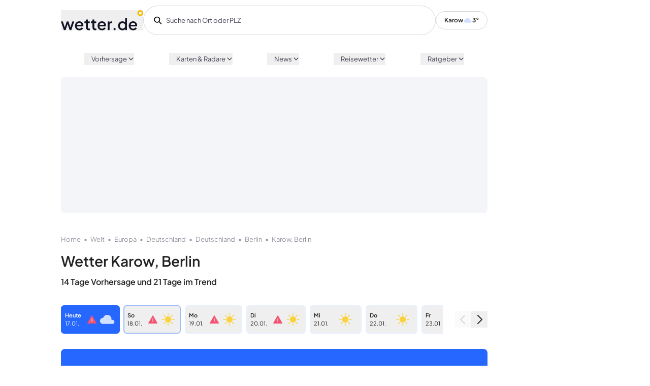

--- FILE ---
content_type: application/javascript; charset=UTF-8
request_url: https://www.wetter.de/_nuxt/6a34328.js
body_size: 2099
content:
(window.webpackJsonp=window.webpackJsonp||[]).push([[63,143],{1005:function(t,e,r){"use strict";r(954)},1006:function(t,e,r){var o=r(45)((function(i){return i[1]}));o.push([t.i,".tickaroo-ticker.tickaroo-ticker__scrollable[data-v-126004c0]{background-color:#f4f5f6;border-radius:.375rem;height:600px;overflow-x:hidden;overflow-y:scroll;padding:1.125rem}",""]),o.locals={},t.exports=o},1120:function(t,e,r){var content=r(1348);content.__esModule&&(content=content.default),"string"==typeof content&&(content=[[t.i,content,""]]),content.locals&&(t.exports=content.locals);(0,r(46).default)("3af7976c",content,!0,{sourceMap:!1})},1191:function(t,e,r){"use strict";r.r(e);var o={props:{content:{type:Object,default:null},scrollable:{type:Boolean,default:!1}},mounted:function(){var script=document.createElement("script");script.src="//cdn.tickaroo.com/webng/embedjs/tik4.js",script.async=!0,document.getElementById("tickeroo-script").appendChild(script)}},c=(r(1005),r(1)),component=Object(c.a)(o,(function(){var t=this,e=t._self._c;return e("div",{staticClass:"tickaroo-ticker",class:{"tickaroo-ticker__scrollable":t.scrollable}},[e("div",{attrs:{id:"tickeroo-script"}}),e("tickaroo-liveblog",{attrs:{liveblogId:t.content["ticker-id"],clientId:"60d4e3912d64028e3cbff1cc"}})],1)}),[],!1,null,"126004c0",null);e.default=component.exports},1347:function(t,e,r){"use strict";r(1120)},1348:function(t,e,r){var o=r(45)((function(i){return i[1]}));o.push([t.i,'body[data-v-37be0f12]{overflow:visible!important}.tickaroo-ticker[data-v-37be0f12]{background-color:#fff;min-height:600px;position:relative}.tickaroo-ticker.tickaroo-ticker--prewiew[data-v-37be0f12]{height:600px;overflow:hidden}.tickaroo-ticker .tickaroo-ticker--spinner[data-v-37be0f12]{border-color:hsla(0,0%,100%,.2) hsla(0,0%,100%,.2) hsla(0,0%,100%,.2) #fff}.ticker-shadow[data-v-37be0f12]{background:linear-gradient(rgba(0,52,96,0),rgba(0,52,96,.9),#003460);height:2rem;pointer-events:none;position:relative;top:-2rem}.ticker-shadow.tickaroo-shadow--prewiew[data-v-37be0f12]{background:linear-gradient(rgba(0,52,96,.67),rgba(0,52,96,.67),rgba(0,52,96,.67),#003460);height:600px;pointer-events:auto;top:-600px}.ticker-shadow.tickaroo-shadow--prewiew[data-v-37be0f12]:after{background-color:#f8c200;border-radius:.375rem;box-shadow:0 0 5px #003460;color:#222;content:"Zum Ticker";cursor:pointer;font-size:1.25rem;font-weight:600;left:50%;padding:.75rem 1.125rem;position:absolute;top:50%;transform:translateX(-50%) translateY(-50%)}.tickaroo-ticker .tik4-author__name[data-v-37be0f12],.tickaroo-ticker .tik4-media-body[data-v-37be0f12],.tickaroo-ticker .tik4-meta__ts[data-v-37be0f12],.tickaroo-ticker .tik4-rich-text[data-v-37be0f12],.tickaroo-ticker .tik4-scores .tik4-ticker-event-item-meta-reporter-name[data-v-37be0f12],.tickaroo-ticker .tik4-we-simple__description[data-v-37be0f12],.tickaroo-ticker .tik4-we-simple__icon[data-v-37be0f12],.tickaroo-ticker .tik4-we-simple__title[data-v-37be0f12],.tickaroo-ticker .tik4-we-toggle__label__text[data-v-37be0f12],body[data-v-37be0f12],h1[data-v-37be0f12],h2[data-v-37be0f12],h3[data-v-37be0f12],h4[data-v-37be0f12],h5[data-v-37be0f12]{color:#fff}.tickaroo-ticker .tik4-meta__ts__date[data-v-37be0f12],.tickaroo-ticker .tik4-we-simple__meta[data-v-37be0f12],.tickaroo-ticker .tik4-we-toggle__label__hint[data-v-37be0f12]{color:hsla(0,0%,100%,.8)}.tickaroo-ticker .tik4-scores .tik4-load-more[data-v-37be0f12],.tickaroo-ticker .tik4-ticker .tik4-load-more[data-v-37be0f12]{background-color:#f8c200;color:#222}.tickaroo-ticker .tickaroo-web-embed-url-wrapper[data-v-37be0f12],.tickaroo-ticker .tik4-event__body[data-v-37be0f12]{background-color:#005093;border:none;border-radius:.375rem}.tickaroo-ticker .tik4-scores .tik4-powered-by[data-v-37be0f12],.tickaroo-ticker .tik4-scores .tik4-powered-by a[data-v-37be0f12],.tickaroo-ticker .tik4-scores a[data-v-37be0f12],.tickaroo-ticker .tik4-ticker .tik4-powered-by[data-v-37be0f12],.tickaroo-ticker .tik4-ticker .tik4-powered-by a[data-v-37be0f12],.tickaroo-ticker .tik4-ticker a[data-v-37be0f12]{color:#f8c200}.tickaroo-ticker .tik4-event--xl[data-v-37be0f12]{background-color:#003460}.tickaroo-ticker .tik4-we-toggle__label.tik4-we-toggle__label[data-v-37be0f12]:before{border:1px solid #fff}.tickaroo-ticker .tik4-we-toggle__label.tik4-we-toggle__label[data-v-37be0f12]:after{background-color:#fff}',""]),o.locals={},t.exports=o},564:function(t,e,r){"use strict";r.r(e);var o=r(2),c=(r(49),r(75),r(4),r(1191)),n=r(791),l=r(58),d=r(70),k=Object(d.a)().fetchArticle,f={components:{TickarooTicker:c.default},mixins:[n.a],layout:"widget",asyncData:function(t){return Object(o.a)(regeneratorRuntime.mark((function e(){var r,o,c,n,article,content,d,f;return regeneratorRuntime.wrap((function(e){for(;;)switch(e.prev=e.next){case 0:return r=t.params,o=t.error,c=t.$axios,n=t.query,e.next=3,k(c,r.articleId).catch((function(t){console.error(t);var e=t&&t.response&&t.response.status||void 0;return o({statusCode:404===e?404:500,message:404===e?"Unbekannter Artikel":"Fehler beim Laden des Artikels"})}));case 3:if(article=e.sent,content=Object(l.a)((function(){return article.attributes.content}),[]),d=content.find((function(t){return"tickaroo"===t["@type"]}))){e.next=8;break}return e.abrupt("return",o({statusCode:404,message:"Artikel hat keinen Ticker"}));case 8:return f=n.preview,e.abrupt("return",{tickaroo:d,isPreview:f});case 10:case"end":return e.stop()}}),e)})))()},head:function(){return{title:"Tickaroo Widget"}},computed:{content:function(){return this.tickaroo}}},v=(r(1347),r(1)),component=Object(v.a)(f,(function(){var t=this,e=t._self._c;return e("div",[e("tickaroo-ticker",{class:{"tickaroo-ticker--prewiew":t.isPreview},attrs:{content:t.content}}),e("div",{staticClass:"ticker-shadow",class:{"tickaroo-shadow--prewiew":t.isPreview}})],1)}),[],!1,null,"37be0f12",null);e.default=component.exports},791:function(t,e,r){"use strict";r(75),r(18),r(4),r(15),r(30),r(89);e.a={computed:{canonical:function(){var t=this.resolvedCanonical&&this.resolvedCanonical.href?this.resolvedCanonical.href:this.resolvedCanonical?this.resolvedCanonical:this.$route.path;return t&&t.startsWith("https://")?t:"https://www.wetter.de".concat(t).replace(/\/$/,"")},canonicalMatches:function(){return!this.resolvedCanonical||this.$route.path===this.resolvedCanonical.href},metaTitle:function(){var t;return(null===(t=this.$metaInfo)||void 0===t?void 0:t.title)||""},metaDesc:function(){var t,e,r;return(null===(t=this.$metaInfo)||void 0===t||null===(e=t.meta)||void 0===e||null===(r=e.find((function(t){return"description"===t.name})))||void 0===r?void 0:r.content)||""}}}},954:function(t,e,r){var content=r(1006);content.__esModule&&(content=content.default),"string"==typeof content&&(content=[[t.i,content,""]]),content.locals&&(t.exports=content.locals);(0,r(46).default)("6970a678",content,!0,{sourceMap:!1})}}]);


--- FILE ---
content_type: application/javascript; charset=UTF-8
request_url: https://www.wetter.de/_nuxt/3d0fac3.js
body_size: 6106
content:
(window.webpackJsonp=window.webpackJsonp||[]).push([[139],{1182:function(e,t,n){var content=n(1515);content.__esModule&&(content=content.default),"string"==typeof content&&(content=[[e.i,content,""]]),content.locals&&(e.exports=content.locals);(0,n(46).default)("2c633ec6",content,!0,{sourceMap:!1})},1514:function(e,t,n){"use strict";n(1182)},1515:function(e,t,n){var r=n(45)((function(i){return i[1]}));r.push([e.i,".hidden[data-v-0ab45c9d]{display:none}button[data-v-0ab45c9d]{cursor:pointer}",""]),r.locals={},e.exports=r},1585:function(e,t,n){"use strict";n.r(t);var r=n(20),o=(n(12),n(40),n(75),n(44),n(71),n(17),n(33),n(120),n(106),n(300),n(4),n(15),n(122),n(19),n(30),n(123),n(124),n(125),n(126),n(127),n(128),n(129),n(130),n(131),n(132),n(133),n(134),n(135),n(136),n(137),n(138),n(21),n(938)),l=n(903),h=n(896),d=n(846),c=n(261),w=n(799),v=n(897);function m(e,t,n,r){var o,l,h,d,c,v;return void 0===r?Object(w.b)(null==e||null===(c=e[t])||void 0===c||null===(v=c.attributes)||void 0===v?void 0:v[n])?e[t].attributes[n]:"…":Object(w.b)(null==e||null===(o=e[t])||void 0===o||null===(l=o.attributes)||void 0===l||null===(h=l.hourly)||void 0===h||null===(d=h[r])||void 0===d?void 0:d[n])?e[t].attributes.hourly[r][n]:"…"}var x=Object.fromEntries(Object.entries(o.precipType).map((function(e){var t,n,o=Object(r.a)(e,2),l=(o[0],o[1]);return[l.index,null==l||null===(t=l.stops)||void 0===t||null===(n=t[0])||void 0===n?void 0:n.value]})));function y(e,t,n,r,o,l,h){for(var d,c=r;c<o;c++)for(var w=l;w<h;w++){var v,m,x,y,f=null==e||null===(v=e[c])||void 0===v||null===(m=v.attributes)||void 0===m||null===(x=m.hourly)||void 0===x||null===(y=x[w])||void 0===y?void 0:y[t];void 0!==f&&(void 0===d?d=f:"max"===n?d=Math.max(d,f):"min"===n&&(d=Math.min(d,f)))}return V(d,t)}function f(e,t,n,r){return V(m(e,t,n,r),n)}function V(e,t){return void 0===e||""===e?"…":e="precipitation"===t||"sunhours"===t?Object(w.b)(e)?Object(w.a)(e,1):e:Object(w.b)(e)?Object(w.a)(e):e}function I(e,t){var n=m(e,t,"windDirection");return"…"!==n?Object(v.a)(h,n).value:"…"}var L={name:"LocationSeotext",components:{BaseIcon:n(355).a},props:{city:{type:String,required:!0},dayboxData:{type:Array,default:null},parsedData:{type:Array,default:null},timeZone:{type:Object,default:null}},computed:{threeDaysMinTempDuringDaytime:function(){return y(this.dayboxData,"temp","min",0,3,8,20)},tomorrowEveningMinTemp:function(){return y(this.dayboxData,"temp","min",1,2,18,23)},tomorrowEveningMaxTemp:function(){return y(this.dayboxData,"temp","max",1,2,18,23)},dayAfterTomorrowMaxApparentTemp:function(){return y(this.dayboxData,"tApparent","max",2,3,8,20)},longTermPrecipitationTrend:function(){return function(e){if(!e)return"…";var t=f(e,0,"precipitationChance"),n=f(e,13,"precipitationChance");return t===n?"Die Niederschlagswahrscheinlichkeit bleibt konstant bei "+t+" Prozent.":"Innerhalb der nächsten 14 Tage "+(n>t?"steigt":"sinkt")+" die Niederschlagswahrscheinlichkeit von "+t+" auf "+n+" Prozent."}(this.dayboxData)},tempNow:function(){return e=this.parsedData,r=null==e||null===(t=e[0])||void 0===t?void 0:t.currentTemp,o=null==e||null===(n=e[0])||void 0===n?void 0:n.currentFeltTemp,void 0===r||""===r?"…":o?r+"C ("+o+")":r+"C";var e,t,n,r,o}},methods:{showSeotext:function(e){e.target.closest(".seotext-element").querySelector(".hidden").style.display="block",e.target.style.display="none"},precipitationTypeNextDays:function(e){return function(e,t){for(var n=new Set,r=0;r<t;r++){var o,l,h=null==e||null===(o=e[r])||void 0===o||null===(l=o.attributes)||void 0===l?void 0:l.precipitationType;if(void 0!==h){var d=x[h];d&&n.add(d)}}var c=Array.from(n).join(", ").replace(/, ([^,]*)$/," und $1");return""===c?"Niederschlag":c}(this.dayboxData,e)},datesWithRainRiskNextDays:function(e){return function(e,t){for(var n="(",r=0;r<t;r++)if(m(e,r,"precipitationChance")>.1){var o=e[r].attributes.sunrise;n+=Object(c.a)(o).format("dddd D.M.")+", "}return 1===n.length?"":n.slice(0,-2)+")"}(this.dayboxData,e)},numDaysWithRainRiskNextDays:function(e){return function(e,t){if(!e)return"…";for(var n=0,r=0;r<t;r++)m(e,r,"precipitationChance")>.1&&n++;return 0===n?"keinem Tag":1===n?"einem Tag":n+" Tagen"}(this.dayboxData,e)},getFormattedProperty:function(e,t){return f(this.dayboxData,e,t)},getGroupedRangeValue:function(e,t,n,r){return function(e,t,n,r,o){var l="…",s=null==e?void 0:e.slice(r,o);return s&&0!==s.length?("max"===n?l=s.reduce((function(a,b){var e;return a.attributes[t]>(null===(e=b.attributes)||void 0===e?void 0:e[t])?a:b})).attributes[t]:"min"===n?l=s.reduce((function(a,b){var e;return a.attributes[t]<(null===(e=b.attributes)||void 0===e?void 0:e[t])?a:b})).attributes[t]:"sum"===n?l=s.reduce((function(e,n){return e+n.attributes[t]}),0):"avg"===n&&(l=s.reduce((function(e,n){return e+n.attributes[t]}),0)/s.length),V(l,t)):"…"}(this.dayboxData,e,t,n,r)},windIntensityAsText:function(e){return function(e,t){var n=m(e,t,"windSpeed");return"…"!==n?Object(v.a)(l,n).description:"…"}(this.dayboxData,e)},conditionText:function(e){return function(e,t){var n=m(e,t,"symbol"),r=d.find((function(s){return s.api3===n}));return null!=r&&r.condition?r.condition:"…"}(this.dayboxData,e)},getPrecipitationChanceText:function(e){return function(e,t){if(!e)return"…";for(var n=0,r=0;r<t;r++){var o=m(e,r,"precipitationChance");n=o>n?o:n}return n/t<.05?"bleibt es trocken":n<30?"bleibt es überwiegend trocken":n<70?"kann es hin und wieder regnen":"ist mit Regen zu rechnen"}(this.dayboxData,e)},dominantWindDirectionAsText:function(e){return function(e,t){for(var n,r,o={},l=0;l<t;l++){var h=I(e,l);void 0===o[h]&&(o[h]=0),o[h]++}return null!==(n=null===(r=Object.entries(o).sort((function(a,b){return b[1]-a[1]}))[0])||void 0===r?void 0:r[0])&&void 0!==n?n:"…"}(this.dayboxData,e)}}},F=(n(1514),n(1)),component=Object(F.a)(L,(function(){var e=this,t=e._self._c;return t("section",{staticClass:"location-seotext-section antialiased"},[t("div",{staticClass:"seotext-element"},[t("h2",{staticClass:"text-lg font-bold m-0 pt-0 pb-[16px] text-basic-black"},[e._v("\n      Das Wetter in "+e._s(e.city)+" für die nächsten 3 Tage\n    ")]),t("div",{staticClass:"text-base leading-[26px] pb-[26px] font-normal text-grey-1"},[t("b",[e._v("In den kommenden 3 Tagen")]),e._v(" liegen die Temperaturen in\n      "+e._s(e.city)+" tagsüber zwischen "+e._s(e.threeDaysMinTempDuringDaytime)+" und\n      "+e._s(e.getGroupedRangeValue("tMax","max",0,3))+" Grad. In den Nächten\n      kann es bis auf "+e._s(e.getGroupedRangeValue("tMin","min",0,3))+" Grad\n      abkühlen. Dabei "+e._s(e.getPrecipitationChanceText(3))+". Die\n      Höchsttemperaturen in den nächsten drei Tagen liegen bei\n      "+e._s(e.getGroupedRangeValue("tMax","max",0,3))+" Grad.\n    ")])]),t("div",{staticClass:"seotext-element"},[t("div",{staticClass:"flex gap-x-2 items-center pb-[16px]"},[t("h3",{staticClass:"text-lg font-bold m-0 pt-0 text-basic-black"},[e._v("\n        So wird das Wetter heute in "+e._s(e.city)+":\n      ")]),t("button",{staticClass:"flex items-center justify-center",on:{click:e.showSeotext}},[t("base-icon",{attrs:{icon:"chevronDown"}})],1)]),t("div",{staticClass:"hidden text-base leading-[26px] pb-[26px] font-normal text-grey-1"},[t("b",[e._v("Heute")]),e._v(" gibt es in "+e._s(e.city)+" "+e._s(e.tempNow)+". Im Laufe des Tages können bis\n      zu "+e._s(e.getFormattedProperty(0,"tMax"))+" Grad erreicht werden, bevor es\n      in der Nacht auf "+e._s(e.getFormattedProperty(0,"tMin"))+" Grad abkühlt.\n      Dabei ist mit bis zu\n      "+e._s(e.getFormattedProperty(0,"sunhours"))+" Sonnenstunden zu rechnen, die\n      Niederschlagswahrscheinlichkeit liegt bei\n      "+e._s(e.getFormattedProperty(0,"precipitationChance"))+"\n      Prozent ("+e._s(e.getFormattedProperty(0,"precipitation"))+" l/m²).\n    ")])]),t("div",{staticClass:"seotext-element"},[t("div",{staticClass:"flex gap-x-2 items-center pb-[16px]"},[t("h3",{staticClass:"text-lg font-bold m-0 pt-0 text-basic-black"},[e._v("\n        Wie wird das Wetter morgen?\n      ")]),t("button",{staticClass:"flex items-center justify-center",on:{click:e.showSeotext}},[t("base-icon",{attrs:{icon:"chevronDown"}})],1)]),t("div",{staticClass:"hidden text-base leading-[26px] pb-[26px] font-normal text-grey-1"},[t("b",[e._v("Morgen")]),e._v(" können bis zu "+e._s(e.getFormattedProperty(1,"tMax"))+"\n      Grad erreicht werden und es ist mit\n      "+e._s(e.getFormattedProperty(0,"windSpeed"))+" km/h Wind mit Böen bis zu\n      "+e._s(e.getFormattedProperty(0,"windGusts"))+" km/h zu rechnen. Am Abend\n      werden Werte von "+e._s(e.tomorrowEveningMinTemp)+" bis\n      "+e._s(e.tomorrowEveningMaxTemp)+" Grad und nachts werden Tiefstwerte von\n      "+e._s(e.getGroupedRangeValue("tMin","min",1,2))+" Grad erwartet.\n    ")])]),t("div",{staticClass:"seotext-element"},[t("div",{staticClass:"flex gap-x-2 items-center pb-[16px]"},[t("h3",{staticClass:"text-lg font-bold m-0 pt-0 text-basic-black"},[e._v("\n        Das Wetter übermorgen in "+e._s(e.city)+":\n      ")]),t("button",{staticClass:"flex items-center justify-center",on:{click:e.showSeotext}},[t("base-icon",{attrs:{icon:"chevronDown"}})],1)]),t("div",{staticClass:"hidden text-base leading-[26px] pb-[26px] font-normal text-grey-1"},[t("b",[e._v("Übermorgen")]),e._v(" wird es in "+e._s(e.city)+" "+e._s(e.conditionText(2))+", die\n      Temperaturen klettern im Tagesverlauf auf\n      "+e._s(e.getFormattedProperty(2,"tMax"))+" Grad (gefühlt\n      "+e._s(e.dayAfterTomorrowMaxApparentTemp)+" Grad).\n      "+e._s(e.windIntensityAsText(2))+". Die Niederschlagswahrscheinlichkeit\n      beträgt "+e._s(e.getFormattedProperty(2,"precipitationChance"))+"% ("+e._s(e.getFormattedProperty(2,"precipitation"))+"\n      l/m²), die Luftfeuchtigkeit\n      "+e._s(e.getFormattedProperty(2,"humidity"))+" Prozent.\n    ")])]),t("div",{staticClass:"seotext-element"},[t("div",{staticClass:"flex gap-x-2 items-center pb-[16px]"},[t("h3",{staticClass:"text-lg font-bold m-0 pt-0 text-basic-black"},[e._v("\n        Vorhersage der kommenden 7 Tage\n      ")]),t("button",{staticClass:"flex items-center justify-center",on:{click:e.showSeotext}},[t("base-icon",{attrs:{icon:"chevronDown"}})],1)]),t("div",{staticClass:"hidden text-base leading-[26px] pb-[26px] font-normal text-grey-1"},[e._v("\n      In den "),t("b",[e._v("nächsten 7 Tagen")]),e._v(" werden in "+e._s(e.city)+" Temperaturen\n      zwischen "+e._s(e.getGroupedRangeValue("tMin","min",0,7))+" und\n      "+e._s(e.getGroupedRangeValue("tMax","max",0,7))+" Grad erwartet.\n      "),e.numDaysWithRainRiskNextDays(7)>0?t("span",[e._v("\n        An "+e._s(e.numDaysWithRainRiskNextDays(7))+"\n        "+e._s(e.datesWithRainRiskNextDays(7))+" könnte es zu\n        "+e._s(e.precipitationTypeNextDays(7))+" kommen.\n      ")]):e._e(),e._v("\n      Der Wind weht mit einer durchschnittlichen Geschwindigkeit von\n      "+e._s(e.getGroupedRangeValue("windSpeed","avg",0,7))+" km/h, überwiegend\n      aus "+e._s(e.dominantWindDirectionAsText(7))+". Laut des 7-Tage-Wettertrends\n      ist in "+e._s(e.city)+" mit\n      "+e._s(e.getGroupedRangeValue("sunhours","avg",0,7))+" Stunden Sonne pro\n      Tag zu rechnen.\n    ")])]),t("div",{staticClass:"seotext-element"},[t("div",{staticClass:"flex gap-x-2 items-center pb-[16px]"},[t("h3",{staticClass:"text-lg font-bold m-0 pt-0 text-basic-black"},[e._v("\n        Vorschau über die kommenden 14 Tage\n      ")]),t("button",{staticClass:"flex items-center justify-center",on:{click:e.showSeotext}},[t("base-icon",{attrs:{icon:"chevronDown"}})],1)]),t("div",{staticClass:"hidden text-base leading-[26px] pb-[26px] font-normal text-grey-1"},[e._v("\n      Laut des 10-Tage-Wettertrends sind in "+e._s(e.city)+" etwa\n      "+e._s(e.getGroupedRangeValue("sunhours","avg",0,10))+" Sonnenstunden pro\n      Tag zu erwarten. In den nächsten 14 Tagen werden in\n      "+e._s(e.city)+" Temperaturen erwartet, die zwischen\n      "+e._s(e.getGroupedRangeValue("tMin","min",0,14))+" und\n      "+e._s(e.getGroupedRangeValue("tMax","max",0,14))+" Grad schwanken.\n      "),e.numDaysWithRainRiskNextDays(14)>0?t("span",[e._v("\n        An "+e._s(e.numDaysWithRainRiskNextDays(14))+"\n        "+e._s(e.datesWithRainRiskNextDays(14))+" innerhalb der kommenden zwei\n        Wochen kann mit "+e._s(e.precipitationTypeNextDays(14))+" gerechnet werden.\n      ")]):e._e(),e._v("\n      "+e._s(e.longTermPrecipitationTrend)+" Da 10 und 14 Tage aus meteorologischer\n      Sicht ein sehr langer Zeitraum sind, ist die Wetterprognose recht\n      unsicher und kann sich die nächsten Tage merklich ändern.\n    ")])])])}),[],!1,null,"0ab45c9d",null);t.default=component.exports},938:function(e){e.exports=JSON.parse('{"temperature":{"temp":{"weight":1,"index":0,"stops":[{"short":"forty","at":1,"value":"40°C","rawValue":40,"color":"#B70038","shownInLegend":true},{"short":"thirtyFive","at":0.95,"value":"35°C","rawValue":35,"color":"#DC0C5A","shownInLegend":true},{"short":"thirty","at":0.85,"value":"30°C","rawValue":30,"color":"#FA1576","shownInLegend":true},{"short":"twentyFive","at":0.8,"value":"25°C","rawValue":25,"color":"#FD5D59","shownInLegend":true},{"short":"twenty","at":0.71,"value":"20°C","rawValue":20,"color":"#FF8B46","shownInLegend":true},{"short":"fifteen","at":0.64,"value":"15°C","rawValue":15,"color":"#F7CE5D","shownInLegend":true},{"short":"ten","at":0.56,"value":"10°C","rawValue":10,"color":"#10C784","shownInLegend":true},{"short":"five","at":0.48,"value":"5°C","rawValue":5,"color":"#1FF2A5","shownInLegend":true},{"short":"zero","at":0.4,"value":"0°C","rawValue":0,"color":"#A0FFFD","shownInLegend":true},{"short":"minusFive","at":0.32,"value":"-5°C","rawValue":-5,"color":"#1595FA","shownInLegend":true},{"short":"minusTen","at":0.24,"value":"-10°C","rawValue":-10,"color":"#5E3FDE","shownInLegend":true},{"short":"minusFifteen","at":0.16,"value":"-15°C","rawValue":-15,"color":"#7A00B7","shownInLegend":true},{"short":"minusTwenty","at":0.08,"value":"-20°C","rawValue":-20,"color":"#7A00B7","shownInLegend":true},{"short":"minusTwentyFive","at":0,"value":"-25°C","rawValue":-25,"color":"#D515FA","shownInLegend":true}]}},"precip":{"rain":{"weight":0.8,"index":0,"stops":[{"short":"strong","at":1,"value":"stark","rawValue":0,"color":"#000FB7","hint":"1 bis 4mm","shownInLegend":true},{"short":"medium","at":0.25,"value":"mäßig","rawValue":0,"color":"#1595FA","hint":"0,4 bis 1mm","shownInLegend":true},{"short":"light","at":0,"value":"leicht","rawValue":0,"color":"#4BE7FC","hint":"0,1 bis 0,4mm","shownInLegend":true}]},"heavyRain":{"weight":0.2,"index":1,"stops":[{"short":"veryStrong","at":1,"value":"sehr stark","rawValue":0,"color":"#F40F70","hint":"mehr als 4mm","shownInLegend":true}]}},"rainRadar":{"rain":{"weight":0.6,"index":0,"stops":[{"short":"strong","at":1,"value":"stark","rawValue":0,"color":"#000FB7","hint":"1 bis 4mm","shownInLegend":true},{"short":"medium","at":0.25,"value":"mäßig","rawValue":0,"color":"#1595FA","hint":"0,4 bis 1mm","shownInLegend":true},{"short":"light","at":0,"value":"leicht","rawValue":0,"color":"#4BE7FC","hint":"0,1 bis 0,4mm","shownInLegend":true}]},"heavyRain":{"weight":0.2,"index":1,"stops":[{"short":"veryStrong","at":1,"value":"sehr stark","rawValue":0,"color":"#F40F70","hint":"mehr als 4mm","shownInLegend":true}]},"thunder":{"weight":0.2,"index":2,"stops":[{"short":"thunderstorm","at":1,"value":"Gewitter","rawValue":0,"color":"#FDDB62","hint":null,"shownInLegend":true}]}},"precipType":{"rain":{"weight":0.165,"index":1,"stops":[{"short":"rain","at":0,"value":"Regen","rawValue":0,"color":"#4BE7FC","shownInLegend":true}]},"sleet":{"weight":0.165,"index":6,"stops":[{"short":"hail","at":0,"value":"Hagel","rawValue":0,"color":"#7a00b7","shownInLegend":true}]},"blackIce":{"weight":0.165,"index":5,"stops":[{"short":"blackIce","at":0,"value":"Blitzeis","rawValue":0,"color":"#F40F70","shownInLegend":true}]},"snowRain":{"weight":0.165,"index":2,"stops":[{"short":"sleet","at":0,"value":"Schneeregen","rawValue":0,"color":"#000FB7","shownInLegend":true}]},"snows":{"weight":0.165,"index":3,"stops":[{"short":"snow","at":0,"value":"Schnee","rawValue":0,"color":"#00C489","shownInLegend":true}]},"graupel":{"weight":0.165,"index":4,"stops":[{"short":"graupel","at":0,"value":"Graupel","rawValue":0,"color":"#FA8E15","shownInLegend":true}]}},"windSpeed":{"heavyhurricane":{"index":2,"stops":[{"short":"heavyHurricane","at":1,"color":"#B70038","hint":"mehr als 120 km/h","shownInLegend":true,"value":"Orkan","rawValue":0}],"weight":0.2},"hurricane":{"index":1,"stops":[{"short":"hurricane","at":1,"color":"#F40F70","hint":"mehr als 105 km/h","shownInLegend":true,"value":"orkan. Sturm","rawValue":0}],"weight":0.2},"wind":{"index":0,"stops":[{"short":"strongWind","at":0,"color":"#1595FA","hint":"mehr als 21 km/h","shownInLegend":true,"value":"starker Wind","rawValue":0},{"short":"storm","at":0.7,"color":"#D515FA","hint":"mehr als 40 km/h","shownInLegend":true,"value":"Sturm","rawValue":0},{"short":"severeStorm","at":0.9,"color":"#7A00B7","hint":"mehr als 65 km/h","shownInLegend":true,"value":"schwerer Sturm","rawValue":0}],"weight":0.6}},"sunDuration":{"hours":{"index":0,"stops":[{"short":"three","at":0,"color":"#FFF1CB","hint":"","shownInLegend":true,"value":"> 3 h","rawValue":3},{"short":"six","at":0.25,"color":"#FFE5A0","hint":"","shownInLegend":true,"value":"> 6 h","rawValue":6},{"short":"nine","at":0.5,"color":"#F7CE5D","hint":"","shownInLegend":true,"value":"> 9 h","rawValue":9},{"short":"twelve","at":1,"color":"#FA8E15","hint":"","shownInLegend":true,"value":"> 12 h","rawValue":12}],"weight":1}},"positive":{"bad":{"index":0,"stops":[{"short":"bad","at":0,"value":"schlecht","rawValue":0,"icon":"thumbsDown","color":"#B70038","shownInLegend":true}],"weight":0.2},"hours":{"index":1,"stops":[{"short":"ok","at":0,"value":"akzeptabel","rawValue":0,"color":"#FA8E15","icon":"thumbsOk","hint":null,"minThreshold":0.6,"shownInLegend":true},{"short":"good","at":0.5,"value":"gut","rawValue":0,"color":"#F7CE5D","icon":"thumbsUp","hint":null,"minThreshold":0.8,"shownInLegend":true},{"short":"veryGood","at":1,"value":"sehr gut","rawValue":0,"minThreshold":0.95,"icon":"thumbsUp","color":"#00C489","shownInLegend":true}],"weight":0.8}},"possibility":{"hours":{"index":0,"stops":[{"short":"unlikely","at":0,"value":"unwahrscheinlich","rawValue":0,"color":"#E0EDF9","hint":null,"shownInLegend":true},{"short":"medium","at":0.25,"value":"mittelmäßig","rawValue":0,"color":"#50ACD8","hint":"50%","shownInLegend":true},{"short":"likely","at":0.5,"value":"ganz gut","rawValue":0,"color":"#008BC6","hint":"65%","shownInLegend":true},{"short":"high","at":0.75,"value":"hoch","rawValue":0,"color":"#005FAC","hint":"85%","shownInLegend":true},{"short":"veryHigh","at":1,"value":"sehr hoch","rawValue":0,"color":"#002F6F","hint":"100%","shownInLegend":true}],"weight":1}},"negative":{"hours":{"index":0,"stops":[{"short":"noRisk","at":0,"value":"kein Risiko","rawValue":0,"color":"#12EE96","icon":"thumbsUp","hint":null,"minThreshold":0,"shownInLegend":true},{"short":"lowRisk","at":0.25,"value":"leicht","rawValue":0,"color":"#F7CE5D","icon":"thumbsOk","hint":null,"minThreshold":1.5,"shownInLegend":true},{"short":"mediumRisk","at":0.5,"value":"mäßig","rawValue":0,"color":"#FA8E15","icon":"thumbsDown","hint":null,"minThreshold":2.1,"shownInLegend":true},{"short":"highRisk","at":0.75,"value":"stark","rawValue":0,"color":"#F40F70","icon":"thumbsDown","hint":null,"minThreshold":2.4,"shownInLegend":true},{"short":"veryHighRisk","at":1,"value":"sehr stark","rawValue":0,"color":"#B70038","icon":"thumbsDown","hint":null,"minThreshold":2.7,"shownInLegend":true}],"weight":1}},"negativeCold":{"hours":{"index":0,"stops":[{"short":"low","at":0,"value":"leicht","rawValue":0,"color":"#4BE7FC","hint":null,"shownInLegend":true},{"short":"medium","at":0.33,"value":"mäßig","rawValue":0,"color":"#1595FA","hint":null,"shownInLegend":true},{"short":"high","at":0.66,"value":"stark","rawValue":0,"color":"#F40F70","hint":null,"shownInLegend":true},{"short":"veryHigh","at":1,"value":"sehr stark","rawValue":0,"color":"#B70038","hint":null,"shownInLegend":true}],"weight":1}},"starwatch":{"lightsmog":{"index":1,"stops":[{"short":"goodVisibility","at":0,"value":"gute Sicht","rawValue":0,"color":"#000000","shownInLegend":true},{"short":"badVisibility","at":1,"value":"lichtverschmutzt","rawValue":0,"color":"#F0D47D","shownInLegend":true}],"weight":0.5},"clouds":{"index":0,"stops":[{"short":"clear","at":0,"value":"Unbewölkt","rawValue":0,"color":"#000000","shownInLegend":true},{"short":"cloudy","at":1,"value":"Bewölkt","rawValue":0,"color":"#dddddd","shownInLegend":true}],"weight":0.5}},"warning":{"noWarning":{"index":0,"stops":[{"short":"noWarning","at":0,"value":"keine Warnung","rawValue":0,"color":"#F5F5F5","shownInLegend":true}],"weight":0.2},"warning":{"index":1,"stops":[{"short":"low","at":0,"value":"schwach","rawValue":0,"color":"#DC93A9","shownInLegend":true},{"short":"medium","at":0.25,"value":"mittel","rawValue":0,"color":"#CA4A71","shownInLegend":true},{"short":"mediumHigh","at":0.5,"value":"markant","rawValue":0,"color":"#C43561","shownInLegend":true},{"short":"high","at":0.75,"value":"stark","rawValue":0,"color":"#F43D8B","shownInLegend":true},{"short":"extreme","at":1,"value":"extrem","rawValue":0,"color":"#F41875","shownInLegend":true}],"weight":0.8}},"covid":{"index":{"index":0,"stops":[{"short":"none","at":0,"value":"0m","rawValue":0,"color":"#07385A","hint":null,"shownInLegend":true},{"short":"one","at":0.2,"value":"1h","rawValue":1,"color":"#1C6293","hint":null,"shownInLegend":true},{"short":"oneAndHalf","at":0.4,"value":"1h 30m","rawValue":1.5,"color":"#3CC5DD","hint":null,"shownInLegend":true},{"short":"two","at":0.6,"value":"2h","rawValue":2,"color":"#47CB74","hint":null,"shownInLegend":true},{"short":"twoAndHalf","at":0.8,"value":"2h 30m","rawValue":2.5,"color":"#F8C200","hint":null,"shownInLegend":true},{"short":"three","at":1,"value":"> 3h","rawValue":3,"color":"#931B00","hint":null,"shownInLegend":true}],"weight":1}},"uvIndex":{"index":{"index":0,"stops":[{"short":"one","at":0,"value":"mind. 1","rawValue":1,"color":"#FFE5A0","hint":null,"shownInLegend":true},{"short":"three","at":0.25,"value":"mind. 3","rawValue":3,"color":"#F7CE5D","hint":null,"shownInLegend":true},{"short":"six","at":0.5,"value":"mind. 6","rawValue":6,"color":"#FA8E15","hint":null,"shownInLegend":true},{"short":"eight","at":0.75,"value":"mind. 8","rawValue":8,"color":"#F40F70","hint":null,"shownInLegend":true},{"short":"eleven","at":1,"value":"mind. 11","rawValue":11,"color":"#B70038","hint":null,"shownInLegend":true}],"weight":1}},"drought":{"index":{"index":0,"stops":[{"short":"wet","at":0,"value":"nass","rawValue":0,"color":"#205094","hint":null,"shownInLegend":true},{"short":"damp","at":0.25,"value":"feucht","rawValue":0,"color":"#74A9CE","hint":null,"shownInLegend":true},{"short":"normal","at":0.5,"value":"normal","rawValue":0,"color":"#F6D1A7","hint":null,"shownInLegend":true},{"short":"dry","at":0.75,"value":"trocken","rawValue":0,"color":"#DE523D","hint":null,"shownInLegend":true},{"short":"barren","at":1,"value":"dürr","rawValue":0,"color":"#5E0F11","hint":null,"shownInLegend":true}],"weight":1}},"droughtGeneric":{"index":{"index":0,"stops":[{"short":"low","at":0,"value":"gering","rawValue":0,"color":"#205094","hint":null,"shownInLegend":true},{"short":"medium","at":0.25,"value":"","rawValue":0,"color":"#74A9CE","hint":null,"shownInLegend":true},{"short":"mediumHigh","at":0.5,"value":"","rawValue":0,"color":"#F6D1A7","hint":null,"shownInLegend":true},{"short":"high","at":0.75,"value":"","rawValue":0,"color":"#DE523D","hint":null,"shownInLegend":true},{"short":"veryHigh","at":1,"value":"sehr hoch","rawValue":0,"color":"#5E0F11","hint":null,"shownInLegend":true}],"weight":1}},"possibilityInverted":{"index":{"index":0,"stops":[{"short":"unlikely","at":0,"value":"unwahrscheinlich","rawValue":0,"color":"#002F6F","hint":null,"shownInLegend":true},{"short":"medium","at":0.25,"value":"mittelmäßig","rawValue":0,"color":"#005FAC","hint":"50%","shownInLegend":true},{"short":"likely","at":0.5,"value":"ganz gut","rawValue":0,"color":"#008BC6","hint":"65%","shownInLegend":true},{"short":"high","at":0.75,"value":"hoch","rawValue":0,"color":"#50ACD8","hint":"85%","shownInLegend":true},{"short":"veryHigh","at":1,"value":"sehr hoch","rawValue":0,"color":"#E0EDF9","hint":"100%","shownInLegend":true}],"weight":1}},"grayTransparent":{"index":{"index":0,"stops":[{"at":0,"short":"veryHigh","value":"sehr hoch","rawValue":0,"color":"#ffffff","hint":"100%","shownInLegend":true},{"at":0,"short":"high","value":"hoch","rawValue":0,"color":"#e0e0e0","hint":"75%","shownInLegend":true},{"at":0,"short":"mediumn","value":"mittelmäßig","rawValue":0,"color":"#c1c1c1","hint":"50%","shownInLegend":true},{"at":0,"short":"low","value":"wenig","rawValue":0,"color":"#a1a1a1","hint":"25%","shownInLegend":true},{"at":0,"short":"none","value":"keine","rawValue":0,"color":"#818181","hint":"0%","shownInLegend":true}]}},"polar":{"index":{"index":0,"stops":[{"at":0,"short":"minusSixty","value":"-60°C","rawValue":-60,"color":"#153358","hint":null,"shownInLegend":false},{"at":0,"short":"minusFifty","value":"-50°C","rawValue":-50,"color":"#153358","hint":null,"shownInLegend":false},{"at":0,"short":"minusFortyFive","value":"-45°C","rawValue":-45,"color":"#153358","hint":null,"shownInLegend":true},{"at":0,"short":"minusForty","value":"-40°C","rawValue":-40,"color":"#264E7A","hint":null,"shownInLegend":true},{"at":0,"short":"minusThirty","value":"-30°C","rawValue":-30,"color":"#5BA4D1","hint":null,"shownInLegend":true},{"at":0,"short":"minusTwentyFive","value":"-25°C","rawValue":-25,"color":"#92DBB3","hint":null,"shownInLegend":true},{"at":0,"short":"minusFifteen","value":"-15°C","rawValue":-15,"color":"#F3E252","hint":null,"shownInLegend":true},{"at":0,"short":"minusTen","value":"-10°C","rawValue":-10,"color":"#E4854C","hint":null,"shownInLegend":true},{"at":0,"short":"zero","value":"0°C","rawValue":0,"color":"#8C2B0F","hint":null,"shownInLegend":true}]}}}')}}]);


--- FILE ---
content_type: application/javascript; charset=UTF-8
request_url: https://www.wetter.de/_nuxt/7ca615e.js
body_size: 5797
content:
(window.webpackJsonp=window.webpackJsonp||[]).push([[49],{1108:function(t,e,n){var content=n(1324);content.__esModule&&(content=content.default),"string"==typeof content&&(content=[[t.i,content,""]]),content.locals&&(t.exports=content.locals);(0,n(46).default)("35de0a3c",content,!0,{sourceMap:!1})},1323:function(t,e,n){"use strict";n(1108)},1324:function(t,e,n){var o=n(45)((function(i){return i[1]}));o.push([t.i,"body[data-v-a791b2b2]{font-size:14px;text-rendering:optimizeLegibility;-webkit-font-smoothing:antialiased;-moz-osx-font-smoothing:grayscale;-webkit-tap-highlight-color:rgba(0,0,0,0);color:#fff;font-family:Roboto,sans-serif}.page-geotastic-widget--debug[data-v-a791b2b2]{background-image:url(https://geotastic.b-cdn.net/app_assets/result-background-right.jpg);background-position:50%;background-size:cover;padding:60px 24px}.page-geotastic-widget__content[data-v-a791b2b2]{align-items:center;background-color:rgba(0,0,0,.2);border-radius:5px;display:flex;height:82px;justify-content:center;overflow:hidden;padding:0 12px}.page-geotastic-widget__spinner.loading-spinner[data-v-a791b2b2]{border-color:hsla(0,0%,100%,.3) hsla(0,0%,100%,.3) hsla(0,0%,100%,.3) hsla(0,0%,100%,.9);font-size:2rem;opacity:1}.page-geotastic-widget__poweredBy[data-v-a791b2b2]{align-items:center;display:flex;font-size:10px;justify-content:flex-end;margin-top:8px}.page-geotastic-widget__logo[data-v-a791b2b2]{margin-left:4px}.page-geotastic-widget__link[data-v-a791b2b2]{font-size:0}@keyframes fadeIn-a791b2b2{0%{opacity:0}to{opacity:1}}.page-geotastic-widget__data[data-v-a791b2b2]{align-items:center;animation:fadeIn-a791b2b2 2s;display:flex;justify-content:center;width:100%}.weather-icon.page-geotastic-widget__symbol[data-v-a791b2b2]{height:56px;margin:0 16px;width:56px}.page-geotastic-widget__symbol.weather-icon .weather-icon__icon[data-v-a791b2b2]{top:50%;transform:translateY(-50%)}.page-geotastic-widget__temp[data-v-a791b2b2]{font-size:26px}.page-geotastic-widget__description p[data-v-a791b2b2]{line-height:1.3}",""]),o.locals={},t.exports=o},555:function(t,e,n){"use strict";n.r(e);var o=n(20),r=n(2),c=(n(49),n(27),n(18),n(860),n(4),n(15),n(19),n(102),n(21),n(213)),l=n(857),h=n(791),d=n(354),f=n(261),m=n(363),v=n(58),w=n(799),_=n(70),y=Object(_.a)(),x=y.fetchDataFromAPI,z=y.fetchCurrentConditions,C={currentlyIts:{en:"Currently it's",de:"Aktuell ist es"},in:{en:"in",de:"in"},at:{en:"at",de:"am"},targetSpot:{en:"the target spot",de:"Zielort"},theSun:{en:"The sun is",de:"Die Sonne steht"},theHorizon:{en:"the horizon",de:"dem Horizont"},above:{en:"above",de:"über"},below:{en:"below",de:"unter"}},k={components:{WeatherIcon:c.a,LoadingSpinner:l.a},mixins:[h.a,d.a],layout:"widget",head:function(){return{title:"Geotastic Widget",link:[{rel:"preconnect",href:"https://fonts.googleapis.com"},{rel:"stylesheet",href:"https://fonts.googleapis.com/css2?family=Roboto+Condensed:wght@700&family=Roboto:wght@100;300;400;500;700;900&display=swap"},{rel:"alternate",type:"application/json+oembed",href:"https://www.wetter.de/service/oembed?url=".concat(encodeURIComponent(this.$route.fullPath))}]}},data:function(){return{latLon:void 0,fetchedLocation:void 0,fetchedConditions:void 0}},computed:{useFahrenheit:function(){var t=this;return"fh"===Object(v.a)((function(){return t.$route.query.unit}),"c")},lang:function(){var t=this;return"de"===Object(v.a)((function(){return t.$route.query.lang}),"en")?"de":"en"},geohash:function(){return this.latLon?Object(m.b)(this.latLon[0],this.latLon[1],7):void 0},currentTime:function(){return Object(f.a)().subtract(Object(f.a)().utcOffset(),"minutes")},timeOffset:function(){var t=this;return Object(v.a)((function(){return t.fetchedLocation.attributes.timezone.offset}),0)},localTime:function(){return this.currentTime.add(this.timeOffset,"hours").format("HH:mm")},loadingData:function(){return!this.fetchedLocation||!this.fetchedConditions},resolvedLocationName:function(){var t=this;return Object(v.a)((function(){return"".concat(t.fetchedLocation.attributes.name,", ").concat(t.fetchedLocation.attributes.countryNameRaw||t.fetchedLocation.attributes.countryName)}))},hasResolvedLocationName:function(){return", "!==this.resolvedLocationName},locationTag:function(){return this.hasResolvedLocationName?"strong":"span"},locationName:function(){return this.hasResolvedLocationName?this.resolvedLocationName:C.targetSpot[this.lang]},locationPreposition:function(){return this.hasResolvedLocationName?C.in[this.lang]:C.at[this.lang]},currentlyIts:function(){return C.currentlyIts[this.lang]},theHorizon:function(){return C.theHorizon[this.lang]},theSun:function(){return C.theSun[this.lang]},aboveBelow:function(){var t=this;return Object(v.a)((function(){return t.fetchedConditions.attributes.sunElevation}),0)>=0?C.above[this.lang]:C.below[this.lang]},degrees:function(){var t=this;return Math.abs(Object(w.a)(Object(v.a)((function(){return t.fetchedConditions.attributes.sunElevation}),-1)))},tempInCelsius:function(){var t=this;return Object(v.a)((function(){return t.fetchedConditions.attributes.temperature}),-1)},tempInFahrenheit:function(){return 1.8*this.tempInCelsius+32},temp:function(){return Object(w.a)(this.useFahrenheit?this.tempInFahrenheit:this.tempInCelsius)},tempUnit:function(){return this.useFahrenheit?"F":"C"},symbol:function(){var t=this;return Object(v.a)((function(){return t.fetchedConditions.attributes.weatherSymbol}),"??")},localeQuery:function(){return"en"===this.lang?"&filter%5Blocale%5D=en":""}},watch:{geohash:function(){var t=this;return Object(r.a)(regeneratorRuntime.mark((function e(){var n,r,c,l;return regeneratorRuntime.wrap((function(e){for(;;)switch(e.prev=e.next){case 0:if(t.geohash){e.next=4;break}return t.fetchedLocation=void 0,t.fetchedConditions=void 0,e.abrupt("return");case 4:return e.next=6,Promise.all([z(t.$axios,t.geohash),x(t.$axios,"/locations?filter%5Bgeohash%5D=".concat(t.geohash).concat(t.localeQuery,"&filter%5Braw%5D=true"))]);case 6:n=e.sent,r=Object(o.a)(n,2),c=r[0],l=r[1],t.fetchedLocation=l,t.fetchedConditions=c;case 12:case"end":return e.stop()}}),e)})))()}},methods:{checkHash:function(){var t=location.hash.match(/c=(-?[0-9.]+),(-?[0-9.]+)/);t[1]&&t[2]&&(this.latLon=[Number.parseFloat(t[1],10),Number.parseFloat(t[2],10)])}},mounted:function(){window.onhashchange=this.checkHash,this.checkHash()}},j=(n(1323),n(1)),component=Object(j.a)(k,(function(){var t=this,e=t._self._c;return e("div",{staticClass:"page-geotastic-widget",class:{"page-geotastic-widget--debug":t.debug}},[e("main",{staticClass:"page-geotastic-widget__content"},[t.loadingData?e("loading-spinner",{staticClass:"page-geotastic-widget__spinner"}):e("div",{staticClass:"page-geotastic-widget__data"},[e("span",{staticClass:"page-geotastic-widget__temp"},[t._v(t._s(t.temp)+"°"+t._s(t.tempUnit))]),e("weather-icon",{staticClass:"page-geotastic-widget__symbol",attrs:{name:t.symbol}}),e("div",{staticClass:"page-geotastic-widget__description"},[e("p",[t._v("\n          "+t._s(t.currentlyIts)+" "),e("strong",[t._v(t._s(t.localTime))]),t._v("\n          "+t._s(t.locationPreposition)+"\n          "),e(t.locationTag,{tag:"component"},[t._v(t._s(t.locationName))]),e("br"),t._v("\n          "+t._s(t.theSun)+" "+t._s(t.degrees)+"° "+t._s(t.aboveBelow)+"\n          "+t._s(t.theHorizon)+"\n        ")],1)])],1)],1),e("footer",{staticClass:"page-geotastic-widget__poweredBy"},[e("span",[t._v("powered by")]),e("a",{staticClass:"page-geotastic-widget__link",attrs:{href:"https://www.wetter.de",target:"_blank",rel:"nofollow"},on:{click:function(e){return t.$nuxt.$emit("pixelTrackingClicked")},touchend:function(e){return t.$nuxt.$emit("pixelTrackingClicked")}}},[e("svg",{staticClass:"page-geotastic-widget__logo",attrs:{height:"18",viewBox:"0 0 71 18",width:"71",xmlns:"http://www.w3.org/2000/svg"}},[e("g",{attrs:{fill:"#fff"}},[e("g",{attrs:{transform:"translate(.96112 .6)"}},[e("circle",{attrs:{cx:"8.442784",cy:"8.328693",r:"3.536842"}}),e("path",{attrs:{d:"m16.6859083 7.13073005h-3.6794567c.0855688.34227504.1140917.68455009.1140917 1.05534805 0 .39932088-.0570458 1.08387097-.1426146 1.08387097h3.7650255c.0285229-.28522921.0570458-.57045841.0570458-.88421053 0-.4278438-.0285229-.82716469-.1140917-1.25500849z"}}),e("path",{attrs:{d:"m8.3286927 3.65093379c.37079796 0 .68455008.05704584 1.05534805.11409168v-3.70797963c-.31375213-.02852292-.65602717-.05704584-.99830221-.05704584-.39932088 0-.77011885.02852292-1.14091681.08556876v3.70797963c0-.11409168.71307301-.1426146 1.08387097-.1426146z"}}),e("path",{attrs:{d:"m7.24482173 12.8923599v3.8220713c.37079796.0570459.77011885.0855688 1.14091681.0855688.34227504 0 .65602716-.0285229.99830221-.0570458v-3.8505943c-.34227505.0855688-.68455009.1140917-1.05534805.1140917s-1.08387097-.0285229-1.08387097-.1140917z"}}),e("path",{attrs:{d:"m3.76502547 8.1860781c0-.37079796.05704584-.68455009.11409168-1.05534805h-3.79354839c-.05704584.39932088-.08556876.82716469-.08556876 1.25500849 0 .2852292.02852292.59898132.05704584.88421053h3.85059423c-.08556876 0-.1426146-.71307301-.1426146-1.08387097z"}}),e("path",{attrs:{d:"m11.779966 11.6373514c-.2852292.2852292-.5704584.5134126-.8842105.6845501l2.6811545 2.6811545c.5704584-.4563667 1.083871-.9697793 1.5402377-1.5687606l-2.6526316-2.6526316c-.1996604.3137522-.4278438.5989814-.6845501.8556876z"}}),e("path",{attrs:{d:"m12.4359932 5.84719864 2.5955857-2.59558574c-.4563667-.5704584-.9697792-1.08387096-1.5402376-1.54023769l-2.5955858 2.59558574c.3137521.19966044.6275043.4278438.8842105.68455009.2567063.2852292.4848897.5704584.6560272.8556876z"}}),e("path",{attrs:{d:"m4.44957555 10.7531409-2.73820034 2.7382004c.45636673.5704584.96977929 1.1123938 1.54023769 1.5402376l2.70967742-2.7096774c-.31375212-.1996604-.5704584-.3993209-.8556876-.6560271-.22818337-.2852292-.45636673-.5989814-.65602717-.9127335z"}}),e("path",{attrs:{d:"m5.13412564 5.02003396c.25670628-.25670629.54193548-.48488965.8556876-.65602717l-2.65263158-2.65263158c-.5704584.42784381-1.11239388.96977929-1.56876061 1.54023769l2.65263158 2.65263158c.22818336-.31375212.45636672-.62750424.71307301-.88421052z"}})]),e("path",{attrs:{d:"m48.2315367 0c1.5601947 0 2.8244905 1.34057725 2.8244905 2.99490662v8.52835318c0 1.6543293-1.2642958 2.9949066-2.8244905 2.9949066h-40.91476147v-.0285229c-.13449954.0285229-.295899.0285229-.45729845.0285229-3.79288716 0-6.85947678-3.2516129-6.85947678-7.24482175 0-4.02173175 3.06658962-7.27334465 6.85947678-7.27334465.13449954 0 .295899.02852292.45729845.02852292v-.02852292zm-5.6753398 4.67775891-.8271646.42784381v1.62580645c-.2281834-.25670628-.6560272-.48488965-1.083871-.48488965-.8842105 0-1.6828523.68455009-1.6828523 2.16774194 0 1.62580644.713073 2.31035654 1.6543294 2.31035654.4563667 0 .7986417-.1996604 1.1123939-.4848896v.3993208h.8271646zm-5.1626485 4.70628184c-.3422751 0-.6560272.31375212-.6560272.65602715 0 .3422751.2852292.6560272.6560272.6560272.342275 0 .6560272-.2852292.6560272-.6560272-.028523-.34227503-.3137522-.65602715-.6560272-.65602715zm8.0719864-3.16604415c-1.1123939 0-1.8825127.77011885-1.8825127 2.22478778 0 1.42614601.8556876 2.22478782 1.8539898 2.22478782.6560271 0 1.1123939-.1996605 1.4831918-.5704584l-.4848896-.54193553c-.2852292.19966044-.5704584.34227504-.9412564.34227504-.5134125 0-.9983022-.34227504-1.0838709-1.16943973h2.8237691c.0285229-.05704584.0285229-.19966044.0285229-.34227504 0-.17113752 0-.31375212-.0285229-.48488964-.0570459-.42784381-.2281834-.82716469-.4848897-1.11239389-.2852292-.34227504-.713073-.57045841-1.2835314-.57045841zm-15.2882852-1.48319185c-1.454669 0-2.4814941 1.02682513-2.4814941 2.93786078 0 1.88251274 1.1123939 2.93786077 2.4529712 2.93786077.8556876 0 1.4546689-.2567063 1.9395585-.74159591l-.6560271-.713073c-.370798.2852292-.741596.45636672-1.2264856.45636672-.6845501 0-1.3120543-.45636672-1.426146-1.54023769h3.7365025c0-.11409168.028523-.31375212.028523-.51341257 0-1.54023769-.7701189-2.8237691-2.3674024-2.8237691zm-13.6910017 0c-1.454669 0-2.4814941 1.02682513-2.4814941 2.93786078 0 1.88251274 1.1123939 2.93786077 2.4529712 2.93786077.8556876 0 1.4546689-.2567063 1.9395585-.74159591l-.6560271-.713073c-.370798.2852292-.741596.45636672-1.2264856.45636672-.6845501 0-1.3120543-.45636672-1.426146-1.54023769h3.7365025c0-.11409168.028523-.31375212.028523-.51341257 0-1.54023769-.7701189-2.8237691-2.3674024-2.8237691zm4.8203735-1.56876061-1.083871.57045841v1.11239388h-.7986417v.99830221h.7986417v3.2516129c0 .99830226.4848897 1.48319186 1.2550085 1.48319186.4278438 0 .8271647-.1140917 1.083871-.2567063l.1426146-.96977927c-.1996605.11409168-.5134126.22818336-.8271647.22818336-.3993209 0-.5704584-.1426146-.5704584-.68455009v-3.05195246h1.3976231v-.99830221h-1.3976231zm4.1643463 0-1.0838709.57045841v1.11239388h-.7986418v.99830221h.7986418v3.2516129c0 .99830226.4848896 1.48319186 1.2550085 1.48319186.4278438 0 .8271646-.1140917 1.0838709-.2567063l.1426146-.96977927c-.1996604.11409168-.5134125.22818336-.8271647.22818336-.3993208 0-.5704584-.1426146-.5704584-.68455009v-3.05195246h1.3976231v-.99830221h-1.3976231zm-11.8940577 1.65432937h-1.083871l-.6560271 2.76672326c-.1140917.42784381-.2281834.96977929-.2852292 1.22648557-.0570459-.2852292-.1711375-.79864176-.3137521-1.22648557l-.7701189-2.73820034h-.88421051l-.74159593 2.73820034c-.11409168.42784381-.25670628.96977929-.31375212 1.22648557-.05704584-.25670628-.17113752-.79864176-.2852292-1.22648557l-.65602717-2.73820034h-1.08387096l1.54023769 5.64753817h.94125636l.74159593-2.85229199c.11409168-.4278438.22818336-.94125636.28522921-1.22648556.0570458.25670628.1711375.77011884.2852292 1.19796264l.7701188 2.85229201h.9412564zm22.4475382-.08556876c-.5704584 0-1.0268251.28522921-1.2835314.65602717v-.54193549h-1.1123939v5.64753817h1.1123939v-3.22308995c0-.96977928.3993209-1.45466893 1.1123939-1.45466893.370798 0 .5989813.08556876.8556876.19966044l.2852292-1.05534804c-.2281834-.14261461-.5134126-.22818337-.9697793-.22818337zm4.7348048 2.28183362c.1996604 0 .3993209.05704584.5704584.17113752.1996604.11409168.342275.25670628.4563667.39932088v1.76842106h-.0570458c-.0855688.08556876-.1711376.19966044-.2567063.2852292-.1996605.17113752-.4278438.2852292-.6845501.2852292-.6275043 0-.9697793-.48488964-.9697793-1.54023769 0-.91273345.3137521-1.36910017.9412564-1.36910017zm4.649236-.02852292c.342275 0 .5704584.11409168.7415959.31375212.1426146.17113752.2281834.37079796.2567063.59898133 0 .05704584.0285229.11409168.0285229.17113752h-1.9966044c.0855687-.68455009.4278438-1.08387097.9697793-1.08387097zm-15.3168082-1.25500849c.9127335 0 1.2835314.65602717 1.3405773 1.42614601h-2.6241087c.0855688-.91273345.5419355-1.42614601 1.2835314-1.42614601zm-13.6910017 0c.9127335 0 1.2835314.65602717 1.3405773 1.42614601h-2.6241087c.0855688-.91273345.5419355-1.42614601 1.2835314-1.42614601z",transform:"translate(19.443972 1.740917)"}})])])])]),e("link",{attrs:{rel:"preconnect",href:"https://api3.wetter.de"}})])}),[],!1,null,"a791b2b2",null);e.default=component.exports},791:function(t,e,n){"use strict";n(75),n(18),n(4),n(15),n(30),n(89);e.a={computed:{canonical:function(){var t=this.resolvedCanonical&&this.resolvedCanonical.href?this.resolvedCanonical.href:this.resolvedCanonical?this.resolvedCanonical:this.$route.path;return t&&t.startsWith("https://")?t:"https://www.wetter.de".concat(t).replace(/\/$/,"")},canonicalMatches:function(){return!this.resolvedCanonical||this.$route.path===this.resolvedCanonical.href},metaTitle:function(){var t;return(null===(t=this.$metaInfo)||void 0===t?void 0:t.title)||""},metaDesc:function(){var t,e,n;return(null===(t=this.$metaInfo)||void 0===t||null===(e=t.meta)||void 0===e||null===(n=e.find((function(t){return"description"===t.name})))||void 0===n?void 0:n.content)||""}}}},799:function(t,e,n){"use strict";n.d(e,"b",(function(){return o})),n.d(e,"a",(function(){return r}));var o=function(t){return t||0===t},r=function(t,e){if(!o(t))return NaN;var n=t.toLocaleString("de-DE",{minimumFractionDigits:e||0,maximumFractionDigits:e||0});return"-0"===n?"0":n}},827:function(t,e,n){var content=n(851);content.__esModule&&(content=content.default),"string"==typeof content&&(content=[[t.i,content,""]]),content.locals&&(t.exports=content.locals);(0,n(46).default)("e033af04",content,!0,{sourceMap:!1})},850:function(t,e,n){"use strict";n(827)},851:function(t,e,n){var o=n(45)((function(i){return i[1]}));o.push([t.i,"@keyframes loading-spinner-spin{0%{transform:rotate(90deg)}to{transform:rotate(450deg)}}.loading-spinner{animation:loading-spinner-spin 1.5s cubic-bezier(.77,0,.175,1) infinite;border:.12em solid rgba(34,34,34,.5);border-left-color:#222;border-radius:1em;display:inline-block;height:1em;opacity:.77;transform:translateZ(0);width:1em}",""]),o.locals={},t.exports=o},857:function(t,e,n){"use strict";var o={name:"loading-spinner"},r=(n(850),n(1)),component=Object(r.a)(o,(function(){return(0,this._self._c)("div",{staticClass:"loading-spinner"})}),[],!1,null,null,null);e.a=component.exports},860:function(t,e,n){"use strict";var o=n(3),r=n(861);o({target:"Number",stat:!0,forced:Number.parseFloat!==r},{parseFloat:r})},861:function(t,e,n){"use strict";var o=n(16),r=n(8),c=n(10),l=n(41),h=n(215).trim,d=n(268),f=c("".charAt),m=o.parseFloat,v=o.Symbol,w=v&&v.iterator,_=1/m(d+"-0")!=-1/0||w&&!r((function(){m(Object(w))}));t.exports=_?function(t){var e=h(l(t)),n=m(e);return 0===n&&"-"===f(e,0)?-0:n}:m}}]);


--- FILE ---
content_type: application/javascript; charset=utf-8
request_url: https://www.wetter.de/mbundle/bottom.js
body_size: 76596
content:
/*** MoltenBundle - (c) by AdAlliance - Release Date: 2026-01-14 16:30:12***/
/*** Path: live/wetter.de/MoltenBundle.bottom.js***/

!function n(o,a,s){function r(t,e){if(!a[t]){if(!o[t]){var i="function"==typeof require&&require;if(!e&&i)return i(t,!0);if(l)return l(t,!0);throw(i=new Error("Cannot find module '"+t+"'")).code="MODULE_NOT_FOUND",i}i=a[t]={exports:{}},o[t][0].call(i.exports,function(e){return r(o[t][1][e]||e)},i,i.exports,n,o,a,s)}return a[t].exports}for(var l="function"==typeof require&&require,e=0;e<s.length;e++)r(s[e]);return r}({1:[function(e,t,i){const s=e("../core/util").web,l=e("../core/event/handler"),d=e("../core/event/names"),r=e("../core/config");e("../core/storage"),e("../core/env");const c=e("../core/debug"),o=e("../core/site").site,u=e("../privacy/index"),n=e("../core/debug/quality"),a=e("../core/space"),g=e("../core/debug/clsTesting"),p=e("./base/index"),h=e("../data/identity");let m=[],f=!1,v=[];let _=!1,b=[],y=!1,w=null,S=null,A=[],E=[],x=!1,T=[],I=!1,C=null,k="",P=[],O=[],N=[],R=!1,D={},M=[],B=!1,j=[],L=!1,q=[],F=[];function z(){return e("../core/client")}function G(e){e||z().getZone()!==r.noAdZone&&0!==z().getPossibleAdPositions().length?(x=e)&&z().isAdsAllowed():x=!0}function U(){let e=document.getElementById("oop_1");if(null===e&&(e=s.createElement("div",{id:"oop_1"}),e.style.display="none",document.body.appendChild(e)),void 0===m.oop_1){var i=z().getPossibleAdPositions(),n=z().getAdPosition("skyscraper_1");let t=["skyscraper_1","wallpaper_1"];void 0===i.skyscraper_1||null!==n&&null!==n._eventAdServer&&1!==EmsAd.sidebarad?ie("oop_1",null,!0):l.registerHandler(d.AD_POSITION_LOADED,function(e){-1!==t.indexOf(e.getName())&&1!==EmsAd.sidebarad&&(t.splice(t.indexOf(e.getName()),1),-1===T.indexOf(t[0])&&ie("oop_1",null,!0))}.bind(this))}}function H(){if(!f&&(U(),z().isInterstitialEnabled())){let t=!1;l.registerHandler(d.AD_POSITION_LOADED,function(e){z().isInterstitialEnabled()&&((!z().isMobile()||"mobile_1"!==e.getName()||null!==e.ad&&"mobile-sitebar"===e.ad.adFormat)&&(z().isMobile()||t)||(t=!0,oe()))}.bind(this))}clearTimeout(C),I||(0<b.length&&(w=setTimeout(function(){ne()},500+parseInt(r.splitQueueTimeout))),ae(),z().getLoadingMode()===r.loadingModes.ASYNC_SINGLE&&W(!1),I=!0)}function Z(){z().hideEmptyAdPositions(),n.submit(),l.triggerEvent(d.ALL_ADS_LOADED)}function V(i,e){e&&l.triggerEvent(d.WALLPAPER_ANCHOR),l.triggerEvent(d.RESTORE_ENVIRONMENT),e&&o.resetEnvironment(),l.triggerEvent(d.BEFORE_LOAD_FIRST_POSITION);for(let t=0,e=i.length;t<e;t++){let e=document.querySelector("#"+i[t]);var n;null!==e&&(-1!==e.className.indexOf("GujAdInUse")&&(e.style.height=e.clientHeight+"px",s.addClassName(e,"GujAdHeight")),e.innerHTML="",s.removeClassName(e,"GujAdInUse"),de(i[t]),null!==(n=z().getAdPosition(i[t]))&&(l.triggerEvent(d.BEFORE_LOAD_AD_POSITION,n),""!==e.innerHTML&&function(e){let t=document.getElementById(e).innerHTML,i=function(){document.getElementById(e).removeEventListener("DOMSubtreeModified",i),document.getElementById(e).innerHTML=t};document.getElementById(e).addEventListener("DOMSubtreeModified",i)}(i[t])))}}function W(e){null!==S&&clearTimeout(S),!1!==e&&(S=setTimeout(function(){b=[],A=A.filter(e=>!z().getZoneObject().positions[e]||1===z().getZoneObject().positions[e].status||(T.splice(T.indexOf(e),1),!1)),0<A.length?(X(),GujAd.AdServer.refreshPageTargeting(),ae(A,!0)):ne()}.bind(this),200))}function J(){if(z().setSetupRequired(!1),l.triggerEvent(d.BEFORE_GPT_SETUP),f?y=!0:(b=z().getSplitQueuePositionNames(),y=0===b.length,0!==b.length&&W()),""!==k&&se(),z().resetAdPositions(),_=!1,ee()){k=z().getFullZoneString(),P=z().getPossibleAdSizes();var t,i=z().getPossibleAdPositions();G(!1);let e=[];for(t in i)"_default"!==t&&"preroll"!==t&&"postroll"!==t&&1===parseInt(i[t].status)&&e.push(t);z().isOOPEnabled()&&e.unshift("oop_1"),z().isInterstitialEnabled()&&e.unshift(r.mobileOrWebInterstitial),O=e.slice(),N=e.slice(),1===N.length&&N[0]===r.mobileOrWebInterstitial&&(_=!0),E=[]}else O=[],N=[];ce(),K(),0===N.length&&(z().isAdsAllowed(),x=!0)}function Y(){p.clearTargeting(),K()}function K(t){var e,i=void 0===t?void 0:t.getPosition().getName();(t=void 0===t?p:t).setTargeting("ind",z().isIndexPage()?"yes":"no"),t.setTargeting("scrw",window.innerWidth<=768?"s":window.innerWidth<1400?"m":"l"),t.setTargeting("zm",window.devicePixelRatio?Math.round(100*window.devicePixelRatio)+"":""),t.setTargeting("ab",String.fromCharCode(Math.floor(20*Math.random())+97)),t.setTargeting("anchor",document.querySelectorAll("div[id*=adspecial_anchor]").length.toString()),t.setTargeting("host",(e=location.hostname.split("."))[e.length-2]+"."+e[e.length-1]),t.setTargeting("kw",z().getKeywords(i));try{t.setTargeting("bb",2===performance.navigation.type?"yes":"no")}catch(e){t.setTargeting("bb","notsupported")}t.setTargeting("gallery",z().isGallery()?"yes":"no");var n=z().getTargetingParameters();for(let e=0;e<n.length;e++)t.setTargeting(n[e].name,n[e].value);z().getShowRoomAdType()&&t.setTargeting("adType",z().getShowRoomAdType()),window.innerHeight<=768&&t.setCategoryExclusion("low_screen")}function Q(){Q=function(){},l.triggerEvent(d.BACKUP_ENVIRONMENT),l.triggerEvent(d.BEFORE_INITIAL_LOAD),l.triggerEvent(d.WALLPAPER_ANCHOR)}function $(){$=function(){};let e=!0;if(r.waitForPastQueueCallsABSize<100)try{"a"!==String.fromCharCode(97+100/r.waitForPastQueueCallsABSize*Math.random())&&(e=!1,r.waitForPastQueueCalls=!1,p.setTargeting("idle","0"))}catch(e){}var t;e&&(p.setTargeting("idle","1"),100<window.scrollY?r.waitForPastQueueCalls=!1:(t=s.once(function(){r.waitForPastQueueCalls=!1,!y&&null!==w||ne()},this),"function"==typeof window.requestIdleCallback&&window.requestIdleCallback(t),window.addEventListener("scroll",t),window.addEventListener("DOMContentLoaded",t)))}function X(){0===b.length&&null!==w&&(clearTimeout(w),w=null)}function ee(){let t=r.blockedURLs||[],i=!0;if(!window.isQSMode){let e=z().getKeywords().map(e=>e.toLowerCase());for(var n in t){n=t[n].toLowerCase();if(-1!==location.href.toLowerCase().indexOf(n)||-1!==e.indexOf(n)){i=!1;break}}}return i}function te(t,i,n){let o=!1;if(ee()&&-1!==["getConfig","mod"].indexOf(i))for(let e=0;e<F.length&&(o=F[e][i](t,n),!o);e++);return o}function ie(t,e,i,n){if(r.waitForPastQueueCalls&&$(),("oop_1"!==t||!0===i)&&-1===c._disabledPositions.indexOf(t))if(Array.isArray(e)||(e=[]),z().isSetupRequired()&&(Q(),l.triggerEvent(d.BEFORE_LOAD_FIRST_POSITION),T=[]),(z().isSetupRequired()||k!==z().getFullZoneString()&&x)&&J(),!_||t!==r.mobileOrWebInterstitial||i){if(t!==r.mobileOrWebInterstitial&&(e=function(t,i){let n=[];if(0<i.length){let e;for(e=0;e<i.length;e++)i[e]=Array.isArray(i[e])?i[e].join("x"):i[e],le(t,i[e])&&n.push(i[e].split("x").map(function(e){return parseInt(e)}));for(var o in P)if(-1!==i.indexOf(o))for(e=0;e<P[o].length;e++)P[o][e].name===t&&(P[o].splice(e,1),e--)}return n}(t,e)),void 0!==z().getZoneObject().positions[t]&&1!==z().getZoneObject().positions[t].status&&-1!==N.indexOf(t)&&N.splice(N.indexOf(t),1),f&&-1!==N.indexOf(t)&&null===document.getElementById(t)&&top!==n){var o=n.frameElement.id.replace("///g","\\/");let e=parent.document.getElementById(o);e.style.display="none",e.parentNode.insertBefore(s.createElement("div",{id:t,className:"gujAd"}),e)}if(te(t,"mod",N),-1!==N.indexOf(t)&&null!==document.getElementById(t)&&(void 0===m[t]||m[t]&&i)){g.push(t),m[t]=0,G(!1),I=!1,T.push(t),N.splice(N.indexOf(t),1);o=function(o,a){if(!z().getAdPosition(o).isReady()){c._stack.add("Create AdSlot "+o,"createSlotForPos","started",{pos:o,sizes:a});let t=z().getAdPosition(o),e=z().getParametersForPosition(o);var s=te(o,"getConfig");s&&(e=s);let i={pos:"oop_1"===o?1:o===r.mobileOrWebInterstitial&&z().isInterstitialEnabled()?41:Array.isArray(e.pos)?e.pos.join(","):e.pos},n=!1;s=void 0!==window.AdMINTMode;o===r.mobileOrWebInterstitial&&(z().isMobile()&&(s&&100*Math.random()<50||-1!==window.location.href.indexOf("MINT=1"))||!z().isMobile())?(t.setAdServerSlot(p.defineOutOfPageSlot(z().getFullZoneString(),z().isMobile()?"INT":5)),i.pos=42,n=!0):"oop_1"===o?t.setAdServerSlot(p.defineOutOfPageSlot(z().getFullZoneString(),"oop_1")):(0<a.length&&(e.sizes=a),t.setSizes(e.sizes),f?(t.setIsPassback(!0),t.setAdServerSlot(p.definePassbackSlot(z().getFullZoneString(),e.sizes,o))):t.setAdServerSlot(p.defineSlot(z().getFullZoneString(),e.sizes,o))),t.getAdServerSlot().setPosition(t),t.ready(),ge(i,t),ge({adPositionName:o},t);a=o.split("_");if(void 0!==r._slotIdsMap[a[0]]&&t.setTargeting("slotid",r._slotIdsMap[a[0]]+a[1]),"skyscraper_1"===o){let e=z().getValueFromTargetingKey("exclude");e="hpasky"+(null!==e?","+e:""),t.setTargeting("exclude",e)}return f?K(t.getAdServerSlot()):(l.triggerEvent(d.SET_TARGETING_FOR_POSITION,t),u.getConsentStatusPromise().then(function(e){t.setTargeting("optout",e[0]?"0":"1")}),t.setTargeting("kw",z().getKeywords(o)),n||p.display(o)),!0}}(t,e);l.triggerEvent(d.BEFORE_LOAD_AD_POSITION,z().getAdPosition(t)),de(t);i=b.length,e=b.indexOf(t);-1!==e&&(b.splice(e,1),A.push(t)),W(0!==b.length),X(),o&&(i!==b.length&&0===b.length&&z().getLoadingMode()!==r.loadingModes.ASYNC_SINGLE?ae(z().getSplitQueuePositionNames(),!0):(z().getLoadingMode()!==r.loadingModes.ASYNC_SINGLE&&0===b.length&&y||I)&&ae(t)),null!==C&&clearTimeout(C),C=setTimeout(function(){H()},1e3)}else try{void 0!==m[t]&&(m[t]=1);let e=z().getAdPosition(t);var a;null!==e&&e.containsAd()||(a=document.getElementById(t),s.addClassName(a,"GujAdHidden"))}catch(e){}}else oe()}function ne(){if(null!==w&&(clearTimeout(w),w=null),!r.waitForPastQueueCalls&&z().getLoadingMode()!==r.loadingModes.ASYNC_SINGLE){a.adsAllowedChecked||z().isAdsAllowed(),Y(),l.triggerEvent(d.SPLIT_QUEUE_FINISHED),y=!0;var i=T.slice();let t=[];for(let e=0;e<i.length;e++)-1===A.indexOf(i[e])&&(z().getZoneObject().positions[i[e]]&&1===z().getZoneObject().positions[i[e]].status||["brandlift_1","oop_1","interstitial_1"].includes(i[e]))?t.push(i[e]):z().getZoneObject().positions[i[e]]&&1!==z().getZoneObject().positions[i[e]].status&&T.splice(T.indexOf(i[e]),1),e%10==0&&0<e&&(ae(t.slice()),t=[]);ae(t)}}function oe(){var e;z().isInterstitialEnabled()&&(null===(e=document.querySelector("#"+r.mobileOrWebInterstitial))&&(e=s.createElement("div",{id:r.mobileOrWebInterstitial,className:"gujAd"}),document.body.appendChild(e)),ie(r.mobileOrWebInterstitial,[[320,480]],!0))}function ae(n,e){if((f||-1<v.indexOf(n))&&void 0!==n)z().getAdPosition(n).getAdServerSlot().getPromise().then(function(e){s.removeElement(document.querySelector("#"+n+" .GujAdPasbackHidden")),s.removeElement(document.querySelector("#"+n+" .GujAdPasback"));e=s.createFriendlyIframe(n,e.display());s.addStyleToHead({".GujAdPasbackHidden":"display: none !important"},!0,"GujAdPassbackHidden"),s.addClassName(e,"GujAdPassback"),s.addClassName(e,"emsOuter"),s.addClassName(document.querySelector("#"+n+" div[id*=google] iframe[name*=guj_ems]"),"GujAdPasbackHidden")});else if(z().getLoadingMode()!==r.loadingModes.ASYNC_SINGLE||I){if(void 0!==n)if(!0===e&&Array.isArray(n))setTimeout(function(){let t=[],i=[];for(let e=0;e<n.length;e++)le(n[e],"728x600")?i[0]=n[e]:le(n[e],"728x90")?i[1]=n[e]:le(n[e],"800x250")?i[2]=n[e]:i[e+3]=n[e];for(let e=0;e<i.length;e++)void 0!==i[e]&&t.push(z().getAdPosition(i[e]).getAdServerSlot());p.refresh(t)}.bind(this),r.splitQueueTimeout);else{var i,o=Array.isArray(n)?n.slice():[n];let t=[];for(let e=0;e<o.length;e++)n=o[e],s.removeClassName(z().getAdPosition(n)._getAdDiv(),"GujAdHidden"),1===z().getParametersForPosition(n).lazy?z().getAdPosition(n).lazyLoad(re):(i=z().getAdPosition(n).getAdServerSlot())&&t.push(i);t.length&&setTimeout(function(){re(t)}.bind(this),r.slotTimeout)}}else{let t=[];for(var a in O){let e=z().getAdPosition(O[a]);null!==e&&-1===q.indexOf(e)&&(1===z().getParametersForPosition(O[a]).lazy?e.lazyLoad(re):e.getAdServerSlot()&&(q.push(e),t.push(e.getAdServerSlot())))}p.refresh(t)}}function se(e){""!==k&&(A=[],e||l.triggerEvent(d.BEFORE_ZONE_RESET,k),k="",l.triggerEvent(d.RESTORE_ENVIRONMENT),o.resetEnvironment(),m={},p.destroySlots(),p.updateCorrelator())}function re(e){a.blockPageTargeting||(a.blockPageTargeting=!0,a.sync(),Y()),p.refresh(e,{changeCorrelator:!1})}function le(e,t){for(var i in P[t])if(null!==P[t][i]&&"function"!=typeof P[t][i]&&P[t][i].name===e)return 1}function de(e){void 0!==P["728x600"]&&0<P["728x600"].length&&le(e,"728x600")&&(s.addClassName(z().getAdPosition(e)._getAdDiv(),"GujAdHiddenWallpaperSlot"),s.addClassName(z().getAdPosition(e)._getAdDiv(),"GujAdHidden"))}function ce(){j=[];var t=document.querySelectorAll(".gujAd .MoltenBundle");for(let e=0;e<t.length;e++)-1!==O.indexOf(t[e].id)&&j.push(t[e].id)}function ue(e,t){let i=JSON.parse(JSON.stringify(e));t||(i=i.filter(e=>{const t=document.getElementById(e);return-1===M.indexOf(e)&&null!==t&&!t.className.includes("out-of-view")&&!t.className.includes("reload-not-in-view")}));let n=[],o=[],a=z().getSplitQueuePositionNames();for(var s in i)i.hasOwnProperty(s)&&(-1!==a.indexOf(i[s])?o:n).push(i[s]);if(L=!1,0<i.length&&!R&&!f){l.triggerEvent(d.BEFORE_ADRELOAD,i),K();var r=[o,n];for(let e=0;e<r.length;e++)!function(n){if(0!==n.length){let t=!1;for(let e=0;e<n.length;e++)if(le(n[e],"728x600")){t=!0;break}T=[],function(t){for(let e=0;e<t.length;e++)-1===M.indexOf(t[e])&&M.push(t[e]);G(!1)}(n),V(n,t);let i=[];for(let t=0;t<n.length;t++){let e=z().getAdPosition(n[t]);null!==e&&void 0!==e.getAdServerSlot()&&null!==e.getAdServerSlot()&&z().getZoneObject().positions[n[t]]&&1===z().getZoneObject().positions[n[t]].status&&(e.ad=null,T.push(n[t]),D[n[t]]=(D[n[t]]||0)+1,i.push(e.getAdServerSlot().getCategoryExclusions()))}Promise.all(i).then(function(n){let o=[];for(let e=0;e<n.length;e++){let t=n[e][0],i=n[e][1];t.clearCategoryExclusions(),t.setCategoryExclusion("adreload");for(let e=0;e<i.length;e++)-1===i[e].indexOf("adreload_")&&t.setCategoryExclusion(i[e]);t.setCategoryExclusion("adreload_"+D[t.getPosition().getName()]),o.push(t)}Y(),p.refresh(o)}.bind(this))}}(r[e])}}function ge(e,t){for(var i in e)n=t,o=i,i=e[i],n.setTargeting(o,i);var n,o}h.registerForCleanup(function(e,t){"hem"===t&&s.doAjaxRequest({url:"https://securepubads.g.doubleclick.net/user_data_deletion?ppid="+e+"&iu=6032"})}),t.exports={push:ie,enablePassback:function(){f=!0},reset:se,getPassbackStatus:function(){return f},reloadAds:function(){c._stack.add("AdReload: all","reloadAds","started",{}),B=!0,ce();let e=[],t=z().getAllAdPositions();for(var i in t)e.push(t[i].getName());ue(e)},reloadSpecificAds:ue,disableAdReload:function(){R=!0},finalize:H,renderPositionEvent:function(t,i){let n=z().getAdPosition(i);if(null!==n&&(-1<A.indexOf(i)&&E.push(i),y||E.length!==A.length||ne(),null!=t)){if(n.setAdServerEvent(t.original),c._stack.add("Slot RenderEnded "+n.getName(),"renderPositionEvent","started",{event:t,pos:i}),l.triggerEvent(d.AD_POSITION_LOADED,n),t.sizeExists&&"728"===t.size.width&&"600"===t.size.height)try{n._getAdDiv().querySelector(t.iframeSelector).style.display="none"}catch(e){}if((f||-1<v.indexOf(i))&&t.sizeExists&&n.containsAd()){let e=n._getAdDiv().querySelector(".GujAdPassback");null!==e&&(e.style.height=(void 0!==n.ad&&null!==n.ad&&0<n.ad.adHeight.length?n.ad.adHeight:t.size.width)+"px",e.style.width=(void 0!==n.ad&&null!==n.ad&&0<n.ad.adWidth.length?n.ad.adWidth:t.size.height)+"px")}-1!==n._getAdDiv().className.indexOf("GujAdHeight")&&(n._getAdDiv().style.height="",s.removeClassName(n._getAdDiv(),"GujAdHeight")),s.removeClassName(n._getAdDiv(),"GujAdHidden"),s.removeClassName(n._getAdDiv(),"GujAdHiddenWallpaperSlot"),!n.containsAd()||t.isEmpty?(c._stack.add("Hiding Slot "+n.getName(),"renderPositionEvent","hiding",{event:t,pos:i}),g.allowHidingSlot(i)&&(n._getAdDiv().style.display="none",s.addClassName(n._getAdDiv(),"GujAdHidden"))):s.addClassName(n._getAdDiv(),"GujAdInUse"),T.splice(T.indexOf(n.getName()),1);let e=0===M.length||0<M.length&&B;e&&j.splice(j.indexOf(n.getName()),1),0!==T.length&&(1!==T.length||"brandlift_1"!==T[0])||x||(0===j.length&&e&&!L?Z():e&&!L&&setTimeout(function(){!L&&e&&(e=!1,L=!0,Z())}.bind(this),1500),l.triggerEvent(d.REQUEST_FINISHED),B=!1),0===T.length&&(M=[],G(!0)),M.splice(M.indexOf(n.getName()),1)}},_createAndRequestOOP:U,refreshPageTargeting:Y,setDelayedSlots:function(t){if(Array.isArray(t))for(let e=0;e<t.length;e++)void 0===m[t[e]]&&(m[t[e]]=0)},clearDelayedSlots:function(t){if(Array.isArray(t))for(let e=0;e<t.length;e++)void 0===m[t[e]]&&delete m[t[e]];else void 0===t&&(m={})},overrideDelayedSlot:function(e,t){m[e]=t},isDelayedSlot:function(e){return void 0!==m[e]},getDelayedSlots:function(){return m},addModifier:function(e){void 0!==e&&"function"==typeof e.getConfig&&"function"==typeof e.mod&&F.push(e)},setFinishedTo:G}},{"../core/client":13,"../core/config":14,"../core/debug":15,"../core/debug/clsTesting":17,"../core/debug/quality":19,"../core/env":22,"../core/event/handler":23,"../core/event/names":24,"../core/site":36,"../core/space":37,"../core/storage":38,"../core/util":39,"../data/identity":44,"../privacy/index":73,"./base/index":3}],2:[function(e,t,i){t.exports=function(){this.position="",this.size={width:0,height:0},this.isEmpty=!1,this.original=null,this.sizeExists=!0,this.iframeSelector=""}},{}],3:[function(e,t,i){var n=e("../google/index"),o=e("../xandr/index");const a=e("../../privacy/index"),s=e("./slot");let r=null;function l(i,n){return new Promise(function(t){r.then(function(e){t(e[i].call(this,n))})})}r=-1!==location.href.indexOf("npa_test=1")?a.registerAdServerModules(o,o):a.registerAdServerModules(n,o),t.exports={setTargeting:function(e,t){return l("setTargeting",[e,t])},clearTargeting:function(e){return l("clearTargeting",[e])},setCategoryExclusion:function(e){return l("setCategoryExclusion",[e])},refresh:function(e,t){return l("refresh",[e,t])},updateCorrelator:function(){return l("updateCorrelator")},destroySlots:function(){return l("destroySlots")},getCategoryExclusions:function(){return l("getCategoryExclusions")},clearCategoryExclusions:function(){return l("clearCategoryExclusions")},defineOutOfPageSlot:function(e,t){return new s(l("defineOutOfPageSlot",[e,t]))},defineSlot:function(e,t,i){return new s(l("defineSlot",[e,t,i]))},display:function(e){return l("display",[e])},definePassbackSlot:function(e,t,i){return new s(l("definePassbackSlot",[e,t,i]))}}},{"../../privacy/index":73,"../google/index":5,"../xandr/index":9,"./slot":4}],4:[function(e,t,i){t.exports=function(e){let o=e,t=null;this.setPromise=function(e){o=e},this.setPosition=function(e){t=e},this.getPosition=function(){return t},this.setMultipleTargeting=function(n){o.then(function(t){if(null!==t)for(let e=0;e<n.length;e++){var i=n[e];t.setTargeting(i.key,i.value)}})},this.setTargeting=function(t,i){o.then(function(e){null!==e&&e.setTargeting(t,i)})},this.clearTargeting=function(t){o.then(function(e){null!==e&&e.clearTargeting(t)})},this.setCategoryExclusion=function(t){o.then(function(e){null!==e&&e.setCategoryExclusion(t)})},this.getCategoryExclusions=function(){return new Promise(function(t){o.then(function(e){t(null!==e?[this,e.getCategoryExclusions()]:[this,[]])}.bind(this))}.bind(this))},this.clearCategoryExclusions=function(){o.then(function(e){null!==e&&e.clearCategoryExclusions()})},this.getPromise=function(){return o}}},{}],5:[function(a,e,t){const n=a("../base/event"),i=a("./passback"),o=a("../../core/util").web,s=a("../../privacy/index"),r=a("../../core/debug/stack");a("../../data/identity");function l(){return a("../index").AdServer}let d=!1;function c(e,t){let i=new n;i.sizeExists=void 0!==e.size&&null!==e.size;try{i.position=e.slot.getTargetingMap().adPositionName[0]}catch(e){r.add("Cant find adPositionName","renderPositionEvent")}""===i.position&&t&&(i.position=t),""!==i.position&&(i.sizeExists&&(i.size.width=e.size[0],i.size.height=e.size[1]),i.isEmpty=e.isEmpty,i.iframeSelector="iframe[name*=google_ads_iframe]",i.original=e,l().renderPositionEvent(i,i.position))}e.exports={setTargeting:function(e){googletag.pubads().setTargeting(e[0],e[1])},clearTargeting:function(e){googletag.pubads().clearTargeting(e[0])},setCategoryExclusion:function(e){googletag.pubads().setCategoryExclusion(e[0])},refresh:function(t){const e=a("../../data/identity");let i=[e.getExternalId("netId",!0),e.getExternalId("hem",!0),e.getExternalId("utiqMT",!0),e.getExternalId("tthc",!0)];var n=i.find(function(e){if(e)return e});n&&(googletag.pubads().setPublisherProvidedId(n),MoltenBundle.getClient().addTargetingParameter("idsrc",""+i.indexOf(n)));let o=[];t[0].forEach(function(e){o.push(e.getPromise())}),Promise.all(o).then(function(e){googletag.pubads().refresh(e,t[1])})},updateCorrelator:function(){googletag.pubads().updateCorrelator()},destroySlots:function(){googletag.destroySlots()},getCategoryExclusions:function(){return googletag.pubads().getCategoryExclusions()},clearCategoryExclusions:function(){googletag.pubads().clearCategoryExclusions()},defineOutOfPageSlot:function(e){return"INT"===e[1]&&(e[1]=googletag.enums.OutOfPageFormat.INTERSTITIAL),googletag.defineOutOfPageSlot(e[0],e[1]).addService(googletag.pubads())},defineSlot:function(e){return googletag.defineSlot(e[0],e[1],e[2]).addService(googletag.pubads())},display:function(e){googletag.display(e[0])},init:function(e){window.googletag=window.googletag||{},window.googletag.cmd=window.googletag.cmd||[],o.loadScriptFile(d?"pagead2.googlesyndication.com/tag/js/gpt.js":"securepubads.g.doubleclick.net/tag/js/gpt.js"),googletag.cmd.push(function(){let t={nonPersonalizedAds:!1,limitedAds:!1,childDirectedTreatment:!1,underAgeOfConsent:!1};d&&(t.childDirectedTreatment=!0,t.underAgeOfConsent=!0,t.nonPersonalizedAds=!0,googletag.pubads().setPrivacySettings(t)),googletag.pubads().addEventListener("slotRenderEnded",c),googletag.pubads().collapseEmptyDivs(!0),googletag.pubads().enableSingleRequest(),googletag.pubads().disableInitialLoad(),googletag.enableServices(),s.getConsentStatusPromise().then(function(e){e[0]||(t.nonPersonalizedAds=!0,s.isChildPage()&&(t.childDirectedTreatment=!0,t.underAgeOfConsent=!0),googletag.pubads().setPrivacySettings(t)),l().refreshPageTargeting()}),e()}.bind(this))},definePassbackSlot:function(e){return new i(e[0],e[1],e[2],c)},isChildPage:function(){d=!0}}},{"../../core/client":13,"../../core/debug/stack":20,"../../core/util":39,"../../data/identity":44,"../../privacy/index":73,"../base/event":2,"../index":7,"./passback":6}],6:[function(e,t,i){t.exports=function(e,t,i,n){top.AdServerPassback=n,this._adunit=e,this._sizes=t,this._targeting={},this._set={},this._pos=void 0!==i?i:"",this._targetingMap={},this.setTargeting=function(e,t){return this._targeting[e]=t,this},this.updateTargetingFromMap=function(e){return this._targetingMap=e,this},this.set=function(e,t){return"pos"===e&&(this._pos=t),this._set[e]=t,this},this.get=function(e){return this._set[e]},this.setCategoryExclusion=function(){},this.clearTargeting=function(){},this.display=function(){var e,t='<script src="//securepubads.g.doubleclick.net/tag/js/gpt.js">';for(e in t+='googletag.pubads().addEventListener("slotRenderEnded", function(f) { top.AdServerPassback(f, "'+this._pos+'"); });',t+='window.slot = googletag.pubads().definePassback("'+this._adunit+'", '+JSON.stringify(this._sizes)+").updateTargetingFromMap("+JSON.stringify(this._targetingMap)+').setTargeting("gujad_passback", "1")',this._set)t+='.set("'+e+'", "'+this._set[e]+'")';for(e in this._targeting)t+='.setTargeting("'+e+'", "'+this._targeting[e]+'")';return t+='; top.GujAd.getClient().getAdPosition("'+this._pos+'").gptSlot.setPromise(new Promise(function(resolve) { resolve(window.slot); })); window.slot.display(); <\/script>'}}},{}],7:[function(e,t,i){var n=e("./support/xandr"),e=e("./adserver");t.exports={AdServer:e,Support:n}},{"./adserver":1,"./support/xandr":8}],8:[function(d,e,t){const l=d("../../core/util").web,n=d("../../privacy/index"),o=d("../../core/env"),a=d("../../data/identity");d("../index").AdServer;const c=d("../../data/dmp"),u=d("../../data/storageService"),g=["arcor.de-desktop","brigitte.de-desktop","eltern.de-desktop","essen-trinken.de-desktop","gala.de-desktop","n-tv-desktop","schoener-wohnen.de-desktop","arcor-mobil","brigitte.de-mobil","eltern.de-mobil","essen-trinken.de-mobil","gala.de-mobil","n-tv-mobil","schoener-wohnen.de-mobil","stern.de-mobil","vodafone-live","stern.de-desktop"];function p(){return d("../../core/client")}function h(e){var t={skyscraper_1:"sky",skyscraper_2:"sky",billboard_1:"bb",dmofooter_1:"sb",superbanner_1:"sb",superbanner_2:"sb",superbanner_3:"sb",superbanner_4:"sb",superbanner_5:"sb",superbanner_6:"sb",rectangle_1:"mr",rectangle_2:"mr",rectangle_3:"mr",rectangle_4:"mr",rectangle_5:"mr",rectangle_6:"mr",rectangle_7:"mr",rectangle_8:"mr",halfpagead_1:"hp",wallpaper_1:"sb",mobile_1:"mca",mobile_2:"mca",mobile_3:"mca",mobile_4:"mca",mobile_5:"mca",mobile_6:"mca",mobile_7:"mca",mobile_8:"mca",mobile_9:"mca",mobile_10:"mca",interstitial_1:"mca",dmomain_1:"sb",dmomain_2:"sb",dmomain_3:"sb",dmomain_4:"sb",dmomain_5:"sb",maxiad_1:"pmax",maxiad_99:"pmax"};return void 0===t[e]?null:t[e]}function m(t,e,i){if(null!==t){var n=s(e,i);if(e.global){EmsGuj.AppNexusMap.push({slot:i,uuid:n.uuid,code:t}),"wp"===t&&p().removeTargetingParameterByKey("appnexus",i);let e=p().getAdPosition(i);null!==e&&(e.clearTargeting("appos"),e.clearTargeting("apdim"),e.clearTargeting("apdealcode"),e.clearTargeting("apdealid"))}return n}}function s(e,t,i){let n=[{key:"ts",value:["6561306213936398978"]},{key:"deviceclass",value:["b"]},{key:"Pos",value:[t.split("_")[1]]}],o=JSON.parse(MoltenBundle.Storage.loadElement("adaseg360",Storage.TYPE_AUTO));null!==o&&["j4","j5","i1","dp4","dp5","dpi1","bj5","dp5a","dp5b","dp5c","dp5d"].forEach(function(e){void 0!==o[e]&&n.push({key:e,value:o[e].toString().replaceAll(":",",").split(",")})});let a=u.get();n.push({key:"emq_all",value:void 0!==a.emq_all?a.emq_all.split(","):[]}),n.push({key:"clientseg",value:void 0!==a.clientseg?a.clientseg.split(","):[]});var s=c.getContext();if(n.push({key:"clienttc",value:null!==s?s:[]}),i){n.push({key:"consent",value:["no"]});var r=p().getTargetingParameters();for(let e=0;e<r.length;e++)n.push({key:r[e].name,value:[r[e].value]});i={superbanner_1:"ylsb",billboard_1:"ylbb",skyscraper_1:"ylsky",rectangle_1:"ylmr"},i=p().getValueFromTargetingKey(i[t]);null!==i&&(n.push({key:"pt2",value:[i]}),null!==(i=p().getValueFromTargetingKey("pvid"))&&n.push({key:"pt1",value:[i]}),null!==(i=p().getValueFromTargetingKey("ylsid"))&&n.push({key:"pt3",value:[i]}))}return{sizes:e.sizes,primary_size:e.primarySize,ad_types:e.adtypes,uuid:l.createUid(),code:isNaN(e.invCode)?e.invCode.replace(/,/g,"-").replace(/&/g,"-und-").replace(/!/g,""):e.invCode,allow_smaller_sizes:!1,prebid:!0,_position:t,disable_psa:!0,keywords:n,native:{layouts:[{main_image:{required:!0},title:{required:!0},sponsored_by:{required:!1},clickUrl:{required:!0},description:{required:!1},icon:{required:!1},privacyLink:{required:!1},privacyIcon:{required:!1},cta:{required:!1}}]}}}function f(e){let t={member_id:9881,tags:[],sdk:{source:"pbjs",version:"0.32.0-pre"}};t.referrer_detection={rd_ref:encodeURIComponent(top.location.href),rd_top:!0,rd_ifs:0,rd_stk:encodeURIComponent(top.location.href)};try{var i=parseInt(p().getSiteTypeConfig().publisherId);!isNaN(i)&&0<i&&(t.publisher_id=parseInt(i))}catch(e){}i=""!==n.getCurrentTCFString()?n.getCurrentTCFString():"CQGlhQAQGlhQAAGABCDEBLFgAAAAAAAAAAYgAAAAAAAA.YAAAAAAAAAAA";t.gdpr_consent={consent_required:n.isGDPRApplied(),consent_string:i},null===o.device.ios&&!o.firefox||e||(t.user={external_uid:a.getUid()});i=a.getExternalId("netId");return null===i||e||(t.eids=[{source:"netid.de",id:i}]),t}function v(e,t,i,n){let o=(e=e,{invCode:"",sizes:[],primarySize:[],adtypes:[],zone:((t=t).data||t||{}).zone,adunit:(t.data||t||{}).adunit,map:(t.data||t||{}).map,global:e});return o.adtypes=["banner"],o=function(t,i){if(Array.isArray(t)){for(let e=0;e<t.length;e++)"fluid"!==t[e][0]&&void 0!==t[e][0]&&void 0!==t[e][1]&&(i.sizes.push({width:t[e][0],height:t[e][1]}),0===e&&i.primarySize.push({width:t[e][0],height:t[e][1]}));return i}return!1}(i,o),!!o&&(o=function(e,t){let i=p().getSiteTypeConfig().consentFallBackZone;i="null"===i?null:i;let n=location.host.split(".")[1]+"."+location.host.split(".")[2];if(n=void 0!==t.adunit?t.adunit:null!==i?i:n,t.map&&t.map[e])return t.invCode=t.map[e].toString(),t;let o=p().getSiteType();o=-1<["andphone","androidphone"].indexOf(o)?"andphone":-1<["iosphone"].indexOf(o)?"iosphone":-1<["andtablet","androidtablet"].indexOf(o)?"andtablet":-1<["iostablet"].indexOf(o)?"iostablet":p().isMobile()?"mobil":"desktop",n+="-"+o;let a=-1<g.indexOf(n);a=void 0!==t.zone?t.zone:a;let s=p().getSiteZone();if(s="_default"===s&&null!==document.querySelector("body[class*=homepage]")?"homepage":s,-1!==s.indexOf("spezial_"))return!1;n+=a?"-"+s:"-gesamt";let r="";for(let e=0;e<t.sizes.length;e++)r+="-"+t.sizes[e].width+"x"+t.sizes[e].height;var l=e.split("_")[1];return(-1<r.indexOf("728x90")||-1<r.indexOf("800x250"))&&-1<["superbanner_1","billboard_1","wallpaper_1"].indexOf(e)?n+="-Multisize-728x90-800x250-native-atf":(-1<r.indexOf("728x90")||-1<r.indexOf("800x250"))&&-1<["superbanner","billboard","dmofooter"].indexOf(e.split("_")[0])?n+="-Multisize-728x90-800x250-native-btf":(-1<r.indexOf("300x600")||-1<r.indexOf("300x250"))&&-1<["rectangle_1","halfpagead_1"].indexOf(e)?n+="-Multisize-300x600-300x250-native-atf":-1<r.indexOf("300x250")&&-1<["rectangle"].indexOf(e.split("_")[0])?n+="-300x250-native-btf":-1<r.indexOf("160x600")&&-1<["skyscraper_1","skyscraper_3"].indexOf(e)?n+="-160x600-atf":"mobile_1"===e?n+="-Multisize-320x50-300x50-320x75-320x150-300x75-300x150-native-atf":"mobile_2"===e?(n+="-300x250-understitial-native-atf",t.sizes.push({width:320,height:480})):"1"!==l&&-1<e.indexOf("mobile_")?n+="-300x250-btf":"interstitial_1"===e?n+="-320x480-atf":"maxiad_1"===e||"maxiad_99"===e?n+="-640x480-native-atf":-1<e.indexOf("dmomain_")||-1<r.indexOf("620x426")?n+="-native":n+=r,-1<n.indexOf("-native")&&n.indexOf("-640x480")<0&&t.adtypes.push("native"),t.invCode=n,t}(n,o),o)}function r(e,t,i){i=i?"https://ib.adnxs-simple.com/ut/v3/prebid":"https://ib.adnxs.com/ut/v3/prebid";l.doAjaxRequest({url:i,type:"POST",credentials:!0,data:e,useJSON:!0,success:function(e){e=JSON.parse(e),t(e)}})}e.exports={create:function(t,o,a){let s={},i=[],e=[],r=[];if(o&&(EmsGuj.AppNexusMap=[],EmsGuj.AppNexusAd=EmsGuj.AppNexusAd||[],EmsGuj.AppNexusAd.tags=EmsGuj.AppNexusAd.tags||[],EmsGuj.AppNexus={}),p().isMobile()){s={mobile_1:{sizes:[[320,50],[300,50],[320,75],[320,150],[300,75],[300,150],[300,50],[320,480]]},interstitial_1:{sizes:[[320,480]]}};for(let e=2;e<11;e++)s["mobile_"+e]={sizes:[[300,250]]}}else s=p().getPossibleAdPositions();let l=["wallpaper","superbanner","billboard","skyscraper","rectangle","halfpagead","dmofooter","mobile","interstitial","dmomain","maxiad"];for(var n in s){var d=n.substr(n.length-2,2);(-1<["_1","_2"].indexOf(d)?i:e).push(n)}i=i.concat(e);for(let e=0;e<i.length;e++){let n=i[e];if(-1<l.indexOf(n.split("_")[0])&&(void 0===t||-1<t.indexOf(n))){let i=v(o,a,s[n].sizes,n);if(i)if(p().isMobile()&&null!==h(n))r.push(m(h(n),i,n));else{let t=!1;for(let e=0;e<i.sizes.length;e++)i.sizes[e].width+"x"+i.sizes[e].height=="728x600"&&(i.sizes.splice(e,1),t=!0);if(0<i.sizes.length&&null!==h(n)&&r.push(m(h(n),i,n)),isNaN(i.invCode)&&-1<i.invCode.indexOf("160x600")&&"skyscraper_1"===n?(i.invCode=i.invCode.replace("160x600-atf","SidebarAd-300x600"),i.primarySize=i.sizes=[{width:300,height:600}],r.push(m("dsb",i,n))):"skyscraper_1"===n&&i.map&&i.map.sitebar&&(i.invCode=i.map.sitebar.toString(),i.primarySize=i.sizes=[{width:300,height:600}],r.push(m("dsb",i,n))),isNaN(i.invCode)&&t){let e=i.invCode.split("-"),t=e.indexOf("gesamt");t=1<t?t:e.indexOf(p().getSiteZone()),1<t&&(i.invCode=e.splice(0,t+1).join("-")+"-Wallpaper-728x600",i.primarySize=i.sizes=[{width:728,height:600}],r.push(m("wp",i,n)))}}}}let c=f();return c.tags=r,c},prepareConfig:v,buildAdSlotRequest:s,buildBaseRequest:f,request:function(i,l,e){r(i,function(n){if(void 0!==n.tags){const r=d("../index").AdServer;for(var e in i.tags)if(i.tags.hasOwnProperty(e)){var o,a=i.tags[e],s=a._position,t=a.uuid;for(let i=0;i<n.tags.length;i++)if(n.tags[i].uuid===t&&void 0!==n.tags[i].ads)for(let e=0;e<n.tags[i].ads.length;e++){let t=n.tags[i].ads[e];if(0<t.cpm_publisher_currency){let e={};e.trackers=t.rtb.trackers,void 0!==t.rtb.native?(e.isNative=!0,o=t.rtb.native,e.linktitel=void 0!==o.title?o.title:"",e.beschreibung=void 0!==o.desc?o.desc:"",e.footer=void 0!==o.sponsored?o.sponsored:"",e.imgPath=void 0!==o.main_img?o.main_img.url:"",e.clickUrl=void 0!==o.link&&void 0!==o.link.url?o.link.url:"",e.clickTrackerArray=void 0!==o.link&&void 0!==o.link.click_trackers?o.link.click_trackers:"",e.impTrackerArray=o.impression_trackers||"",e.impTrackerTop=e.impTrackerBottom=""):e.content=t.rtb.banner.content;try{p().getAdPosition(s).setAdditional("AppNexus Creative ID = "+t.rtb.banner.content.split("Creative ")[1].split(" ")[0])}catch(e){}e.width=(e.isNative?a.primary_size[0]:t.rtb.banner).width,e.height=(e.isNative?a.primary_size[0]:t.rtb.banner).height,l(s,e)}}else n.tags[i].uuid===t&&r.renderPositionEvent(null,s)}}},e)},requester:r,renderTrackers:function(e,n){for(let i=0;i<n.length;i++)if(void 0!==n[i].impression_urls){let t=[];for(let e=0;e<n[i].impression_urls.length;e++)t.push('<img src="'+n[i].impression_urls[e]+'" width="0" height="0" border="0">');l.createFriendlyIframe(e,t.join(""),0,0)}}}},{"../../core/client":13,"../../core/env":22,"../../core/util":39,"../../data/dmp":43,"../../data/identity":44,"../../data/storageService":46,"../../privacy/index":73,"../index":7}],9:[function(s,e,t){const r=s("../base/event"),i=s("./slot"),l=s("../support/xandr"),d=s("../../core/util").web,c=s("../../core/preview");e.exports={setTargeting:function(e){},clearTargeting:function(e){},setCategoryExclusion:function(e){},refresh:function(e){let t=[];e[0].forEach(function(e){t.push(e.getPromise())}),Promise.all(t).then(function(i){setTimeout(function(){let t=[];i.forEach(function(e){null===e||"wallpaper_1"===e.position||!1!==(e=e.getSlot())&&t.push(e)});let e=l.buildBaseRequest(!0);0<t.length&&(e.tags=t,l.request(e,function(e,t){!function(t,i){let n=new r;n.sizeExists=!0,n.position=t,n.sizeExists&&(n.size.width=i.width,n.size.height=i.height),n.isEmpty=!1,n.iframeSelector="iframe[name*=google_adalliance_iframe_]",n.original={},void 0!==i.trackers&&l.renderTrackers(t,i.trackers);let o=d.createElement("div",{id:"google_ads_iframe_adalliance_"+Math.floor(99999999999*Math.random()),style:"border: 0pt none;"}),e=document.getElementById(t);if(e.appendChild(o),d.createFriendlyIframe(o.id,i.content||"",i.width,i.height,void 0,void 0,void 0,"google_adalliance_iframe_"),i.isNative&&(i.adPositionName=t,"function"!=typeof EmsAd.loadPromotionAd?d.loadScriptFile("https://static.emsservice.de/promoad/"+(c.isPreview?"promofluid4.js":"promofluid4.min.js"),function(){EmsAd.loadPromotionAd(i)}.bind(this),!1,!1):EmsAd.loadPromotionAd(i)),!MoltenBundle.App.hasAppName&&t&&1<t.split("_").length&&i.content&&-1===i.content.indexOf("Anzeige")){let e=!1;if(-1!==t.indexOf("superbanner")&&1<t.split("_")[1]?(e=!0,i.markerId="sb"):-1!==t.indexOf("halfpagead")?(e=!0,i.markerId="ha"):-1===t.indexOf("rectangle")&&-1===t.indexOf("mobile")&&-1===t.indexOf("teaser")||(e=!0,i.markerId="mr"),e&&!d.getWindow().window.gujNoAdMarker&&"true"!==i.blockAdMarker){i.markerId+=t.split("_")[1]+"Anzeige";let e=d.createElement("div",{id:i.markerId,className:"emsAnzeige",style:"display:block; margin: 0 auto; width:"+n.size.width+"px;"});e.innerHTML="Anzeige",null===o.parentNode.querySelector("#"+i.markerId)&&o.parentNode.insertBefore(e,o)}}const a=s("../index").AdServer;a.renderPositionEvent(n,n.position)}(e,t)},!0))},600)})},updateCorrelator:function(){},destroySlots:function(){},getCategoryExclusions:function(){return{}},clearCategoryExclusions:function(){},defineOutOfPageSlot:function(e){return null},defineSlot:function(e){return new i(e[1],e[2])},display:function(e){},init:function(e){e()},definePassbackSlot:function(e){},isChildPage:function(){}}},{"../../core/preview":32,"../../core/util":39,"../base/event":2,"../index":7,"../support/xandr":8,"./slot":10}],10:[function(e,t,i){const n=e("../support/xandr");e=function(e,t){this.position=t,this.sizes=e};e.prototype={setTargeting:function(e,t){},clearTargeting:function(){},setCategoryExclusion:function(e){},getCategoryExclusions:function(){return[]},clearCategoryExclusions:function(){},getSlot:function(){var e=n.prepareConfig(!1,{},this.sizes,this.position);return!!e&&n.buildAdSlotRequest(e,this.position,!0)}},t.exports=e},{"../support/xandr":8}],11:[function(g,e,t){!function(t){!function(){function e(){window.MoltenBundle=window.MoltenBundle||{};const e=g("../core/debug/vitals");e.init(["CLS","LCP"]),GUJAD_DEBUG=!0,window.EmsAd=window.EmsAd||{},EmsAd.creative=EmsAd.creative||{},window.EmsGuj=window.EmsGuj||{},window.GujAd=window.GujAd||{};const t=g("../core/space");MoltenBundle.cmd=GujAd.cmd||MoltenBundle.cmd||[],MoltenBundle.Config=GujAd.Config||MoltenBundle.Config||{},MoltenBundle.CSS=GujAd.CSS||MoltenBundle.CSS||[],GujAd=MoltenBundle,MoltenBundle.Targeting=MoltenBundle.Targeting||{},t.PredictionDisabled=!1;var i=g("../core/config");MoltenBundle.DefaultConfig=i;const n=g("../core/util").web;MoltenBundle.Util=n;const o=g("../core/debug"),a=g("../core/debug/stack");var s=g("../core/env");MoltenBundle.Debugging=o,MoltenBundle.Env=MoltenBundle.Browser=s,g("../privacy/index"),i=g("../adserver/index"),MoltenBundle.AdServer=i.AdServer,MoltenBundle.AdServer.Support={xandr:i.Support},MoltenBundle.GPT=i;const r=g("../core/event/handler");s=g("../core/event/names"),MoltenBundle.getEventDispatcher=function(){return r},r.createGlobalHandler(),MoltenBundle.EventNames=s,g("../data/index");const l=g("../core/client");MoltenBundle.getClient=function(){return l},MoltenBundle.ViewabilityBlockedReload=["superbanner_1","rectangle_1"],window.addEventListener("scroll",function(){var i=l.getAdPositions();for(let e=0;e<i.length;e++){let t=i[e];if(-1!==MoltenBundle.ViewabilityBlockedReload.indexOf(t.getName())){let e=t._getAdDiv();null!==e&&e.classList.contains("GujAdInUse")&&(n.isElementInView(e,100)?e.classList.remove("reload-not-in-view"):e.classList.add("reload-not-in-view"))}}}),g("../core/loader");try{void 0!==window.AdAWebViewSupport&&AdAWebViewSupport.sendIDFA(),void 0!==window.webkit.messageHandlers.AdAWebViewSupport&&window.webkit.messageHandlers.AdAWebViewSupport.postMessage("sendIDFA")}catch(e){}i=g("../core/debug/quality"),MoltenBundle.AQT=i;const d=g("../core/main/methods");MoltenBundle=d(MoltenBundle),MoltenBundle.getZipInformations(),MoltenBundle.App=g("../core/app");const c=g("../core/main/toolkit");c.listen(),MoltenBundle.ToolKitSupport=c,o.init(),a.add("GujAd Init called","init","started",{}),MoltenBundle.initActivityTracker(),MoltenBundle.doDomainCheck(),MoltenBundle.listenOnMessages(),i=g("../core/site"),MoltenBundle.Site=i.site,MoltenBundle.Site.DefaultAdapter=i.adapter,MoltenBundle.Mtrcs=g("../core/measurement");const u=g("../core/render");MoltenBundle.Render=u,MoltenBundle.render=function(e){u.init(e)},window.opeCustomEvents=[],r.registerHandler(s.AD_POSITION_LOADED,function(e){t.PredictionDisabled&&(t.PredictionDisabled=!1,n.web.addStyleToHead({".preserveSpace":"min-height: 0px !important"},!0,"disablePreservedSpace"))}),MoltenBundle.createTrackingPixel=function(e){n.createTrackingPixel(e)},g("../core/includes/events"),g("../core/includes/mediamind"),s=g("../core/render/centerSite"),n.assign(EmsGuj,s),s=g("../core/render/teaser"),n.assign(EmsGuj,s),t.merge(MoltenBundle)}t.MoltenTopLoaded?(e(),MoltenBundle.run()):t.MoltenBottomLoader=e}.call(this)}.call(this,"undefined"!=typeof global?global:"undefined"!=typeof self?self:"undefined"!=typeof window?window:{})},{"../adserver/index":7,"../core/app":12,"../core/client":13,"../core/config":14,"../core/debug":15,"../core/debug/quality":19,"../core/debug/stack":20,"../core/debug/vitals":21,"../core/env":22,"../core/event/handler":23,"../core/event/names":24,"../core/includes/events":25,"../core/includes/mediamind":26,"../core/loader":27,"../core/main/methods":28,"../core/main/toolkit":29,"../core/measurement":30,"../core/render":33,"../core/render/centerSite":34,"../core/render/teaser":35,"../core/site":36,"../core/space":37,"../core/util":39,"../data/index":45,"../privacy/index":73}],12:[function(r,e,t){var i,n;i="undefined"==typeof self?window:self,n=function(){const e=r("./event/handler");var t=r("./event/names"),i=r("./env");const n=r("./client"),o=r("./util").web;var a=window.navigator.userAgent.toLowerCase();let s={userAgent:a,safari:i.safari||/safari/.test(a),ios:i.ios||/iphone|ipod|ipad/.test(a),adunit:null,hasAppName:null,isApp:null};s.isApp=s.ios&&!s.safari||void 0!==o.getWindow().mraid;try{e.registerHandler(t.ADSERVER_IS_READY,function(){s.adunit=n.getSite?n.getSite():"",s.hasAppName=-1<["and","ip","ipad","tab","ios"].indexOf(s.adunit.split("_")[s.adunit.split("_").length-1])||-1<["sponad","sponip","sponwin"].indexOf(s.adunit),s.isApp=s.hasAppName||"object"!=typeof MoltenBundle.Util.getWindow().googletag||s.isApp})}catch(e){}return s},"object"==typeof e&&e.exports?e.exports=n():i.MoltenBundle.App=n()},{"./client":13,"./env":22,"./event/handler":23,"./event/names":24,"./util":39}],13:[function(e,t,i){const n=e("./util").web,o=e("./config"),a=e("./debug/stack"),s=e("./debug"),r=e("./position"),l=e("./debug/clsTesting"),d=e("./event/handler"),c=e("./event/names"),u=e("../data/data"),g=e("./main/toolkit"),p=e("./env"),h=e("./debug/quality"),m=e("../adserver").AdServer,f=e("../loaderv2"),v=f.getLoader(),_=e("../core/space"),b=e("./storage"),y=e("../privacy"),w=e("./preview");let S=null,A=null,E="",x=!1,T=[],I={},C=[],k=null,P=null,O=Boolean((location.pathname||"").match("^.*/$|^.*/indexd?..{2,4}$|^[^.]*$")),N="_default",R=null,D=!1,M=null,B=[],j=!1,L=!1,q={},F=!0;var z,G;function U(e,t){S=e,E=o.testSiteName||"",t=t||o.testDefaultAdType,A=t}function H(e,t){a.add("Set Sitetype "+e,"setSiteType","started",{type:e,force:t}),N===e||x&&!0!==t||D?D||(x=x||N===e):void 0!==MoltenBundle.Config[e]?(x=!0,F=!0,d.triggerEvent(c.BEFORE_SET_SITETYPE),t=n.findUrlParam("gujAdCLSMode"),l.init(t||MoltenBundle.Config[e].CLSMode||0),N!==e&&(v.callMethod("clear",{},f.Interface.Events.EVENT_MAIN_SCRIPT),n.removeElement(o.cssId),m.reset(!0)),v.setSiteType(e,f.Interface.Events.EVENT_MAIN_SCRIPT),N=e,v.callMethod("load",{},f.Interface.Events.EVENT_MAIN_SCRIPT,!0),MoltenBundle.local(e),u.init(MoltenBundle.getClient()),Y()&&y.getConsentStatusPromise(!0).then(function(e){e[0]&&e[2]&&(j=Z(),g.push(function(){j=Z(),X("tks","1")}.bind(this)),b.saveElement("consent-firstimpression",b.TYPE_COOKIE,1,900))}),d.triggerEvent(c.AFTER_SET_SITETYPE),o.enableSlotPrediction&&n.doAjaxRequest({url:"https://static.emsservice.de/adsizes/"+le()+".json",success:function(e){try{e=JSON.parse(e);var t=(new Date).getDay();q=e[0===t?7:t],d.triggerEvent(c.PREDICTION_FINISHED)}catch(e){}}.bind(this)})):H(W())}function Z(){return null===b.loadElement("consent-firstimpression",b.TYPE_COOKIE)&&(""===document.referrer||-1!==document.referrer.indexOf(".google."))}function V(){var e=W();return MoltenBundle.Config[e]}function W(e){let t=N;if("_default"===t){for(var i in MoltenBundle.Config){t=i;break}!1!==e&&H(t)}return t}function J(t,e){try{t=t.trim()}catch(e){}e&&U(t),_.adsAllowedChecked=!1,_.blockPageTargeting=!1,_.sync();let i=!1;e=W();if(Y()&&s.enableMobileDebugging(),a.add("Set Zone "+t,"setZone","started",{zone:t}),d.triggerEvent(c.BEFORE_SET_ZONE,t),S||t!==o.noAdZone){let e=K(t);null!==e?(k=t,i=!0):(a.add("Set Zone fallback","setZone","failed",{zone:t}),k=o.defaultZone,e=K(o.defaultZone)),P=function(t){let i=t[0],n=t[t.length-1].disabled;i.oop=t[t.length-1].oop,i.interstitial=t[t.length-1].interstitial;for(let e=1;e<t.length;e++)for(var o in t[e].positions)if(t[e].positions.hasOwnProperty(o))try{0===t[e].positions[o].e?i.positions[o].e=0:i.positions[o]=t[e].positions[o]}catch(e){}let a={},s=[];for(var r in i.positions){let e=void 0===i.positions[r].e?1:i.positions[r].e;n&&(e=0),a[MoltenBundle.Config.positionMap[r]]={status:e},0!==e&&(a=function(e,t,i,n,o,a,s){void 0===s&&(s=P);return s[e]={status:1,pos:t,adlabel:a,sizes:i,splitqueue:n,lazy:o},s}(MoltenBundle.Config.positionMap[r],i.positions[r].p,i.positions[r].s,void 0===i.positions[r].q?0:i.positions[r].q,void 0===i.positions[r].l?0:i.positions[r].l,void 0===i.positions[r].a?0:i.positions[r].a,a),1===i.positions[r].q&&s.push(MoltenBundle.Config.positionMap[r]))}return i.positions=a,i=function(t){void 0===t&&(t=P);let i={};for(var n in t.positions)if("function"!=typeof t.positions[n]&&void 0!==t.positions[n].sizes)for(let e=0;e<t.positions[n].sizes.length;e++){var o=1<t.positions[n].sizes[e].length?t.positions[n].sizes[e].join("x"):t.positions[n].sizes[e][0];void 0===i[o]&&(i[o]=[]),i[o].push({name:n,pos:t.positions[n].pos})}return t.sizes=i,t}(i),i.splitQueue=s,i}(e)}else de(document.querySelectorAll(".gujAd .MoltenBundle")),k=t,P={positions:[],sizes:[],subzones:[],splitQueue:[]},se();x=!1;e=void 0===MoltenBundle.CSS[e]?MoltenBundle.CSS._default:MoltenBundle.CSS[e];return""!==e&&null!==e&&n.addStyleToHead(e,!1,o.cssId),v.callMethod("load",{},f.Interface.Events.EVENT_MAIN_SCRIPT,!1),d.triggerEvent(c.AFTER_SET_ZONE),n.retryUntil(function(){document.body.setAttribute("data-guj-zone",k)},100,20),i}function Y(){let e=V();return void 0!==e&&void 0!==e.type&&["desktop","tablet"].indexOf(e.type.toLowerCase())<0&&["andtablet","androidtablet","iostablet"].indexOf(W())<0}function K(t){var i=t.split("/");let n=JSON.parse(JSON.stringify(MoltenBundle.Config[W()].zones)),o=[];"_default"!==t&&o.push(n._default);for(let e=0;e<i.length;e++){if(void 0===n[i[e]]){n=null,h.trackZoneMissmatch(t);break}o.push(n[i[e]]),n=n[i[e]].subzones}return null!==n?o:null}function Q(){return k=k||o.defaultZone,S||k}function $(){return C}function X(t,e,i){d.triggerEvent(c.BEFORE_SET_TARGETING,{name:t,value:e});for(let e=0;e<T.length;e++)if(T[e].name===t){T.splice(e,1);break}T.push({name:t+"",value:e+"",key:i})}function ee(){return T}function te(e){s.isDebuggingEnabled()?s.requestForPositions(e):m.reloadSpecificAds(e)}function ie(e,t){t=void 0===t?"all":t;void 0===I[t]&&(I[t]={}),d.triggerEvent(c.BEFORE_SET_TARGETING,{name:"kw",value:e}),I[t][e]=1}function ne(t,i){if(t instanceof Array)for(let e=0;e<t.length;e++)ie(t[e],i)}function oe(e,t){delete I[void 0===t?"all":t][e]}function ae(){return P.positions}function se(){return _.adsAllowed=-1===Q().indexOf("spezial")&&Q()!==o.noAdZone&&(!_.pageExclusive||"false"===_.pageExclusive),_.adsAllowedChecked||(_.sync(),d.triggerEvent(c.ADS_ALLOWED_CHECKED)),_.adsAllowedChecked=!0,_.sync(),_.adsAllowed}function re(){return P.sizes}function le(e){return""!==E&&!1!==e?E:MoltenBundle.Config[W()].site}function de(t){if(void 0!==t)for(let e=0;e<t.length;e++)t[e].style.display="none";else for(var i in P.positions){let e=document.getElementById(i);void 0!==e&&null!==e&&1!==P.positions[i].status&&(e.style.display="none")}}z=n.splitQueryString(window)[o.queryParameterTestZone],G=n.splitQueryString(window)[o.queryParameterAdType],z&&U(z,G),t.exports={log:function(){},getAdPositions:$,enablePassbackMode:m.enablePassback,loadPassback:m.requestPassback,setPageAsBadNews:function(){J(o.noAdZone)},setZone:J,setSiteType:H,setDefaultIfNeeded:function(){null===k&&J(o.defaultZone)},getSiteType:W,getSiteTypeConfig:V,getZone:Q,getSiteZone:function(){return k=k||o.defaultZone,k},getSplitQueuePositionNames:function(){return P.splitQueue.slice()},reloadAd:function(e){te([e])},reloadAds:function(){s.isDebuggingEnabled()||m.reloadAds()},reloadSpecificAds:te,addKeyword:ie,addKeywords:ne,addTargetingParameter:X,addTargetingParameters:function(t,i){if(t instanceof Array)for(let e=0;e<t.length;e++)X(t[e].name,t[e].value,i)},removeKeyword:oe,removeKeywords:function(t,i){if(t instanceof Array)for(let e=0;e<t.length;e++)oe(t[e],i)},removeTargetingParameterByKey:function(e){let t=[];for(var i in T)T.hasOwnProperty(i)&&T[i].key!==e&&t.push(T[i]);T=t.slice()},getTargetingParameters:ee,resetAdPositions:function(){C=[]},getFullZoneString:function(e){e=e||!1;let t="";var i=w.isPreview&&-1!==location.href.indexOf("GujAdNoDomain=1");if(""===E&&!i)try{t=parseInt(V().childPublisherId)}catch(e){}t=t<=0||isNaN(t)?"":","+t;let n="/"+o.networkId+t+"/"+le()+"/"+(e||Q());return A?n.replace(le(),o.testSiteName):n},getContentWidth:function(){return null===R?parseInt(MoltenBundle.Config[W()].contentWidth):R},getAdPosition:function(t){for(let e=0;e<C.length;e++)if(C[e].getName()===t)return C[e];return e=t,e=new r(e),!1!==i&&C.push(e),e;var e,i},getAllAdPositions:$,getIDFA:function(){return M},setIDFA:function(e){M=e},setIsGallery:function(e){L=!0===e||"true"===e},setIsIndexPage:function(e){O=!0===e||"true"===e},isAdsAllowed:se,isFirstImpression:j,isGallery:function(){return L},isInterstitialEnabled:function(){return 1===parseInt(P.interstitial)&&!0!==_.BlockMobileInterstitial&&void 0===re()["320x480"]&&!j},isMobile:Y,isIndexPage:function(){return O},isOOPEnabled:function(){return!Y()&&1===parseInt(P.oop)},isSetupRequired:function(){return F},setSetupRequired:function(e){F=e},disableAdReload:function(){m.disableAdReload()},getParametersForPosition:function(e){return void 0!==ae()[e]?ae()[e]:{}},getGenerationDate:function(){return MoltenBundle.Config.generated},setContentWidth:function(e){R=e},disableAdPosition:function(e){void 0!==P.positions[e]&&(P.positions[e].status=0)},getKeywords:function(e){let t=[],i=I[void 0===e?"all":e];for(var n in i)i.hasOwnProperty(n)&&t.push(n);return t},setKeywords:function(e,t){ne(e,t)},getLoadingMode:function(){return p.edge&&p.version<88?o.loadingModes.ASYNC_SINGLE:-1!==location.search.indexOf("async")||-1!==location.search.indexOf("single")?-1!==location.search.indexOf("single")?o.loadingModes.ASYNC_SINGLE:o.loadingModes.ASYNC_MULTI:m.getPassbackStatus()?o.loadingModes.ASYNC_MULTI:MoltenBundle.Config[W()].loadingMode},getValueFromTargetingKey:function(t){let i=null;var n=T;for(let e=0;e<n.length;e++)n[e].name===t&&(i=n[e].value);return i},currentZoneHasPosition:function(e){return!!S||this.getZone()!==o.noAdZone&&void 0!==ae()[e]},setBlockOnFirstImpressions:function(e){Array.isArray(e)&&(B=e)},getPossibleAdSizes:re,getPossibleAdPositions:ae,hideEmptyAdPositions:de,getZoneObject:function(){return P},isBlockedOnFirstImpression:function(e){return-1!==B.indexOf(e)},getShowRoomAdType:function(){return A},getSite:le,getPredictedAdSizeForSlot:function(e){return void 0!==q[e]?q[e]:[]},zoneExists:K}},{"../adserver":7,"../core/space":37,"../data/data":41,"../loaderv2":49,"../privacy":73,"./config":14,"./debug":15,"./debug/clsTesting":17,"./debug/quality":19,"./debug/stack":20,"./env":22,"./event/handler":23,"./event/names":24,"./main/toolkit":29,"./position":31,"./preview":32,"./storage":38,"./util":39}],14:[function(e,i,t){!function(t){!function(){const e="/core/config.js";i.exports=void 0!==t.MoltenTopRequire&&void 0!==t.MoltenTopRequire[e]?t.MoltenTopRequire[e]:{}}.call(this)}.call(this,"undefined"!=typeof global?global:"undefined"!=typeof self?self:"undefined"!=typeof window?window:{})},{}],15:[function(e,t,i){const a=e("./debug/stack"),s=e("./debug/vitals"),r=e("./event/handler"),l=e("./event/names"),d=e("./util").web,n=e("../privacy"),o=e("./storage"),c=e("./env");function u(){return e("./client")}let g={},p=!1,h=[];function m(e){return function(e){try{return e!==decodeURIComponent(e)}catch(e){return}}(e)?decodeURIComponent(e):e}function f(e,t){if(void 0===g[e.toLowerCase()])return!1;try{document.getElementById(e).innerHTML=""}catch(e){}var i="//adcontrol.adalliance.io/v2/api/service.php/debug?id="+g[e.toLowerCase()]+"&position="+e.toLowerCase()+"&zone="+u().getFullZoneString();return delete g[e.toLowerCase()],i=i,e=e,t=t,void 0!==MoltenBundle.Targeting.outbrainSlots&&!u().isIndexPage()&&void 0===t||(e="<script>let callback = function(result) { top.GujAd.Debugging._callback(result, '"+e+"'); }; <\/script>",i='<script src="'+i+'"><\/script>',d.createFriendlyIframe("body",e+i)),!0}function v(t){if(null===document.getElementById("adtrace-mobile-window")){var i=d.createElement("div",{id:"adtrace-mobile-window"});let e={position:"fixed","z-index":1e6};t?(e.top="10px",e.left="10px",e.width="calc(100% - 24px)"):(e.right="10px",e.top="10px",e.width="400px"),e.height="520px",i=d.setCSSToElement(i,e),top.document.body.appendChild(i),d.createFriendlyIframe("adtrace-mobile-window",'<script src="https://box.adalliance.io/micha/adtrace/mobile.js"><\/script>')}}t.exports={init:function(){let e=d.splitQueryString(window),i=null;if(void 0!==e.gujAdDebug){r.registerHandler(l.AFTER_SET_SITETYPE,function(){r.triggerEvent(l.WALLPAPER_ANCHOR)}),p=!0,i=m(e.gujAdDebug).split(";");for(let t=0;t<i.length;t++){let e=i[t].split(":");g[e[0].toLowerCase()]=e[1]}}void 0!==e.gujAdDisableAdPositions&&(h=e.gujAdDisableAdPositions.split(";"))},isPositionDisabled:function(e){return-1!==h.indexOf(e)},isDebuggingEnabled:function(){return p},requestCreativeForPosition:function(e,t){g[t.toLowerCase()]=e,f(t)},requestForPositions:function(t){if(Array.isArray(t))for(let e=0;e<t.length;e++)f(t[e])},requestForPosition:f,_callback:function(e,t){var i=d.createElement("div",{id:t+"_container"});document.getElementById(t).appendChild(i),d.createFriendlyIframe(t+"_container",e.html,e.width,e.height);let n=d.createFriendlyIframe(t+"_container","",0,0);e="ems_google_"+(new Date).getTime(),n.name=e,n.id=e,n.style.display="none",n.visibility="hidden";let o=u().getAdPosition(t);try{o.setAdServerEvent({creativeId:o.ad.creativeId})}catch(e){}setTimeout(function(){r.triggerEvent(l.AD_POSITION_LOADED,o)}.bind(this),2e3)},enableMobileDebugging:function(){n.getConsentStatusPromise().then(function(){if(-1!==location.hash.indexOf("GujAdTrace=")&&o.saveElement("GujAdTrace",o.TYPE_AUTO,-1!==location.hash.indexOf("GujAdTrace=On")?1:0),1===o.loadElement("GujAdTrace",o.TYPE_AUTO)){let e=d.createElement("button",{style:"position: fixed; bottom: 0; left: 0; background-color: #d9176e; color: rgb(255, 255, 255); padding: 7px 15px; z-index: 10000; border: none; box-shadow: inset -3px -3px 7px -3px rgba(0, 0, 0, 0.2); font-family: Open Sans, Lato, Roboto, Arial, sans-serif;",id:"guj-ad-trace-button",innerHTML:"Open Ad Trace"});document.body.appendChild(e),e.addEventListener("click",function(){v(!0)})}})},getAdTrace:function(){var t,e=" \nBrowser: "+navigator.userAgent+"\nBetriebsystem: "+navigator.platform+"\nLocation: "+window.location.href+"\n\nDatum : "+Date()+"\n";let i=u().getAllAdPositions(),n="";for(let e=0;e<i.length;e++)i[e].isReady()&&((t=i[e].print()).safeframe&&void 0===t.gpt?n+=t.name+": SafeFrame / ADX\n":(n+=t.name+": "+(t.containsAd?"":"BLOCKER/SITEDEFAULT")+" | campaignId = "+t.gpt.campaignId+" | creativeId = "+t.gpt.creativeId+" | lineItemId = "+t.gpt.lineitemId+"\n",""!==t.additional&&(n+="-> "+t.additional+"\n")));return e+n},getAdTrace2:function(){let i={stack:a.get(!0),zone:{s:u().getZone(),f:u().getFullZoneString(),o:u().getZoneObject()},sitetype:u().getSiteType(),location:top.location.href,browser:navigator.userAgent,plattform:navigator.platform,positions:[],generationDate:u().getGenerationDate(),debugUrl:"",vitals:s.getResults()};var n=u().getAllAdPositions();let o=[];for(let t=0;t<n.length;t++){let e=n[t];e.isReady()&&(e.ad=null,i.positions.push(e.print()),e.containsAd()&&!e.isSafeFrame()&&o.push(e.getName()+":"+(null!==e.getAdServerEvent()?e.getAdServerEvent().creativeId:0)))}return i.debugUrl=top.location.href+(-1===top.location.href.indexOf("?")?"?":"&")+"gujAdDebug="+o.join(";"),i},openAdTrace2:function(){u().isMobile()||!1!==c.chrome||!1!==c.firefox||v(!1)},openConsole:function(){var e;null===document.getElementById("molten-console")&&(e=d.createElement("div",{id:"molten-console"}),e=d.setCSSToElement(e,{position:"fixed","z-index":1e4,width:"100%",height:"400px",bottom:0,left:0}),top.document.body.appendChild(e),d.createFriendlyIframe("molten-console",'<script src="https://static.emsservice.de/molten/console/include.js"><\/script>'))},_stack:a,_disabledPositions:h}},{"../privacy":73,"./client":13,"./debug/stack":20,"./debug/vitals":21,"./env":22,"./event/handler":23,"./event/names":24,"./storage":38,"./util":39}],16:[function(e,t,i){function n(){return e("../client")}t.exports=function(e){this.name="log"+e,this.finished=!1;let t=Date.now();this.log=function(e){n().removeTargetingParameterByKey(this.name),n().addTargetingParameter(this.name,e,this.name),"3"===e&&(this.finished=!0)},this.log("0"),this.getTimestamp=function(){return t}}},{"../client":13}],17:[function(a,e,t){const s=a("../event/handler"),r=a("../event/names");function i(){let i=!(this._slots=[]),n=!1,o=[];this.init=function(e){try{var t=parseInt(e);i=0<t,n=t%2==0,2<t&&o.push(1),4<t&&o.push(2)}catch(e){}n&&(s.createGlobalHandler(),s.registerHandler(r.AD_POSITION_LOADED,function(e){-1!==this._slots.indexOf(e.getName())&&this.reduceSizeFromSlot(e.getName())}.bind(this)))},this.push=function(e){var t=a("../client").getZoneObject().positions;if(i&&void 0!==t[e]){t=t[e];if(0===o.length||-1!==o.indexOf(t.pos))return this._slots.push(e),this.addSizeToSlot(e,t),!0}return!1},this.allowHidingSlot=function(e){return!i||-1===this._slots.indexOf(e)||n}}i.prototype={getMaxSize:function(t){let i=[0,0];for(let e=0;e<t.length;e++){var n=t[e];1<n.length&&i[1]<n[1]&&(i=n)}return i},addSizeToSlot:function(t,i){i=this.getMaxSize(i.sizes);if(0<i[1]&&600!==i[1]){let e=document.getElementById(t);e.className+=" GujAdCLSTesting",e.style.minHeight=i[1]+"px"}},reduceSizeFromSlot:function(e){let t=document.getElementById(e);t.className=t.className.replace("GujAdCLSTesting",""),t.style.minHeight=null}},e.exports=new i},{"../client":13,"../event/handler":23,"../event/names":24}],18:[function(i,e,t){const n=i("../util").web,o=i("../storage"),a=i("../../privacy/index"),s="GujAdAdQuality";function r(){this.creativeIds=[],this.codeArray={},this.notAllowedCreativeIds={};let t=null;if(null!==(t=o.loadElement(s))){t=t.split(",");for(let e=0;e<t.length;e++)this.notAllowedCreativeIds[t[e]]=!0}}r.prototype={addCreativeId:function(e,t){void 0===this.notAllowedCreativeIds[e]&&(this.creativeIds.push(e),void 0!==t&&(this.codeArray[e]=t))},sendToServer:function(){a.getConsentStatusPromise(!0).then(function(e){if(e[0]&&0<this.creativeIds.length){this.codeArray.location=document.location.href;const t=i("../client");n.doAjaxRequest({url:("https:"!==location.protocol?"http:":"https:")+"//aqt.adalliance.io?id="+this.creativeIds.join(",")+"&location="+encodeURIComponent(top.location.href)+"&adUnit="+encodeURIComponent(t.getFullZoneString())+"&consent="+a.getCurrentTCFString(),data:this.codeArray,type:"POST"});let e=[o.loadElement(s),this.creativeIds];o.saveElement(s,o.TYPE_AUTO,e.join(","))}}.bind(this))}},e.exports=r},{"../../privacy/index":73,"../client":13,"../storage":38,"../util":39}],19:[function(e,t,i){const o=e("./qsession"),a=e("../config");function n(e){}t.exports={excessiveAdRequest:n,trackZoneMissmatch:n,missingAdRequests:n,submit:function(){let n=e("../client");setTimeout(function(){let e=n.getAllAdPositions(),t=new o;for(var i in e)if(e.hasOwnProperty(i)&&e[i].isReady()){i=e[i].getAdServerEvent();try{null!==i.creativeId&&a.advertAQT.indexOf(i.advertiserId)?t.addCreativeId(i.creativeId,""):null!==i.creativeId&&t.addCreativeId(i.creativeId)}catch(e){}}t.sendToServer()},5e3)},submitExternalCode:function(t,i,n){if(""===(t+"").trim()||isNaN(i)||""===n.trim())throw"Your submitted informations are not correct";{i=[t+"_"+i];let e=new o;return e.addCreativeId(i,n),e.sendToServer(),!0}}}},{"../client":13,"../config":14,"./qsession":18}],20:[function(e,i,t){!function(t){!function(){const e="/core/debug/stack.js";i.exports=void 0!==t.MoltenTopRequire&&void 0!==t.MoltenTopRequire[e]?t.MoltenTopRequire[e]:{}}.call(this)}.call(this,"undefined"!=typeof global?global:"undefined"!=typeof self?self:"undefined"!=typeof window?window:{})},{}],21:[function(e,t,i){const n=e("web-vitals");let o=function(e){this._data=[],this._name=e,this._status="waiting","function"==typeof n["get"+e]&&n["get"+e](this.write.bind(this))};o.prototype={write:function(e){this._status="done",this._data.push(e)}};t.exports=new function(){let i=!1,n=[];this.init=function(e){if(!i&&void 0!==window.chrome)for(var t in i=!0,e)e.hasOwnProperty(t)&&n.push(new o(e[t].toUpperCase()))},this.getResults=function(){return n}}},{"web-vitals":72}],22:[function(e,i,t){!function(t){!function(){const e="/core/env.js";i.exports=void 0!==t.MoltenTopRequire&&void 0!==t.MoltenTopRequire[e]?t.MoltenTopRequire[e]:{}}.call(this)}.call(this,"undefined"!=typeof global?global:"undefined"!=typeof self?self:"undefined"!=typeof window?window:{})},{}],23:[function(e,i,t){!function(t){!function(){const e="/core/event/handler.js";i.exports=void 0!==t.MoltenTopRequire&&void 0!==t.MoltenTopRequire[e]?t.MoltenTopRequire[e]:{}}.call(this)}.call(this,"undefined"!=typeof global?global:"undefined"!=typeof self?self:"undefined"!=typeof window?window:{})},{}],24:[function(e,i,t){!function(t){!function(){const e="/core/event/names.js";i.exports=void 0!==t.MoltenTopRequire&&void 0!==t.MoltenTopRequire[e]?t.MoltenTopRequire[e]:{}}.call(this)}.call(this,"undefined"!=typeof global?global:"undefined"!=typeof self?self:"undefined"!=typeof window?window:{})},{}],25:[function(e,t,i){const n=e("../event/handler"),o=e("../event/names"),a=e("../util").web,s=e("../debug/stack"),r=e("../client");n.registerHandler(o.AD_POSITION_LOADED,function(e){e&&"skyscraper_1"!==e.getName()&&""!==e.getName()&&e.hideIfEmpty()}),n.registerHandler(o.BEFORE_ADRELOAD,function(){a.removeElements(["body > #eyeDiv","body > .adform-adbox","body > #ayads-style","head > #ayads-style",".jpx-wp-wrapper","#jpx-wp-front-container"])}),n.registerHandler(o.BEFORE_LOAD_AD_POSITION,function(e){e&&"skyscraper_1"===e.getName()?(EmsGuj.availSpaceSky=document.getElementById("skyscraper_1").getBoundingClientRect().left+160,EmsGuj.availSpaceMaxSky=document.getElementById("skyscraper_1").getBoundingClientRect().left+300,(window.innerWidth<EmsGuj.availSpaceSky||window.innerWidth<EmsGuj.availSpaceMaxSky)&&(s.add("Available Width to small for (Maximum) Skyscraper!"),n.registerHandler(o.ADSERVER_IS_READY,function(){window.innerWidth<EmsGuj.availSpaceSky&&window.googletag.cmd.push(function(){window.googletag.pubads().setCategoryExclusion("small_screen")}),window.innerWidth<EmsGuj.availSpaceMaxSky&&window.googletag.cmd.push(function(){window.googletag.pubads().setCategoryExclusion("mid_screen")})}.bind(this),!0),window.innerWidth<EmsGuj.availSpaceSky&&r.addTargetingParameter("!category","small_screen"),window.innerWidth<EmsGuj.availSpaceMaxSky&&r.addTargetingParameter("!category","mid_screen"))):e&&"mobile_1"===e.getName()&&a.removeElements(["body > div > div[id*=ad_is]"])}),t.exports={}},{"../client":13,"../debug/stack":20,"../event/handler":23,"../event/names":24,"../util":39}],26:[function(e,t,i){const n=e("../event/handler");var o=e("../event/names");const a=e("../util").web;EmsGuj.createMediamindDiv=function(){},EmsGuj.removeMediamindDiv=function(){a.removeElement(document.querySelector("#mediamind_wallpaper")),a.removeElement(document.querySelector("#top_blocker")),a.removeElement(document.querySelector("#top_blocker2"))},n.registerHandler(o.WALLPAPER_ANCHOR,function(){EmsGuj.removeMediamindDiv(),EmsGuj.createMediamindDiv()}),t.exports={}},{"../event/handler":23,"../event/names":24,"../util":39}],27:[function(e,t,i){const n=e("../loaderv2");var o=e("../dep/replace_with_modules");const a=n.getLoader(),r=e("./client");a.registerModules(o,n.Interface.Events.EVENT_MAIN_SCRIPT),a.registerEvent(function(o){if("object"==typeof o.data&&void 0!==o.data.action){let i=null;void 0!==o.data.slotId&&null!==o.data.slotId&&(i=r.getAdPosition(o.data.slotId));let n=void 0;for(var a in void 0!==o.data.keyName&&(n=o.data.keyName),o.data.result)if(o.data.result.hasOwnProperty(a)){var s=o.data.result[a];switch(o.data.action){case"setTargeting":let e=a,t=s;void 0!==s.value&&void 0!==s.name&&(e=s.name,t=s.value),null!==i?i.setTargeting(e,t):r.addTargetingParameter(e,t,n);break;case"clearTargeting":null!==i&&i.clearTargeting(s)}}}}.bind(this),!1),t.exports=a},{"../dep/replace_with_modules":48,"../loaderv2":49,"./client":13}],28:[function(e,t,i){const a=e("../event/handler"),s=e("../event/names"),n=e("../util").web,o=e("../storage"),r=e("../../privacy"),l=e("../debug"),d=e("../../adserver").AdServer;function c(){return e("../client")}function u(t){for(let e=0;e<t.length;e++)y(t[e])}function g(){p()}function p(){l._stack.add("Finalize called","finalize","started",{}),d.finalize()}function h(e){let t=c().getAdPosition(e);return!t||!t.containsAd()}function m(){console.log(l.getAdTrace())}function f(){l.openAdTrace2()}function v(){let t=MoltenBundle.Config.domains,i=0===t.length||-1!==location.href.indexOf("GujAdNoDomain=1");for(let e=0;e<t.length;e++)if(-1!==location.hostname.toLowerCase().indexOf(t[e].toLowerCase())){i=!0;break}if(!i)throw"Call from not allowed Domain"}function _(){_=function(){};let e;var t=function(){clearTimeout(e),a.triggerEvent(s.IS_NOT_INACTIVE),e=setTimeout(i,42e4)}.bind(this);let i=function(){a.triggerEvent(s.IS_INACTIVE)}.bind(this);window.addEventListener("load",t),document.addEventListener("mousemove",t),document.addEventListener("keypress",t),document.addEventListener("mousedown",t),document.addEventListener("touchstart",t,{passive:!0}),document.addEventListener("click",t),document.addEventListener("scroll",t),window.addEventListener("orientationchange",t)}function b(){b=function(){},window.addEventListener("message",function(t){let i={"GujAd::reloadAd:":c().reloadAd,"GujAd::reloadAds":c().reloadAds,"GujAd::push:":y};try{if(void 0!==t.data&&"function"==typeof t.data.indexOf)if(-1!==t.data.indexOf("GujAdBrowserExtension::Request"))window.postMessage("GujAdData::"+JSON.stringify(l.getAdTrace2(),function(e,t){if(!("object"==typeof t&&t instanceof HTMLElement))return t}),"*");else for(var n in i)if(i.hasOwnProperty(n)&&-1!==t.data.indexOf(n)){let e=t.data.replace(n,"");try{e=JSON.parse(e)}catch(e){}i[n].call(this,e||null);break}}catch(e){}a.triggerEvent(s.MESSAGE_INCOMING,t)})}function y(t,i,n){a.triggerEvent(s.BEFORE_AD_POSITION_PUSHED,t);let e=!1;var o;return l.isDebuggingEnabled()?(c().isAdsAllowed(),l.requestForPosition(t)):(l._stack.add("Slot pushed "+t,"push","started",{positionName:t,sizes:i,window:n}),c().setDefaultIfNeeded(),o=c().isFirstImpression&&c().isBlockedOnFirstImpression(t),l.isPositionDisabled(t)||o?l._stack.add("Slot disabled by Parameter "+t,"push","disabled",{positionName:t,sizes:i,window:n}):e=new Promise(function(e){d.push(t,i,!1,n),e()}.bind(this))),e}function w(){for(w=function(){},MoltenBundle.cmd=MoltenBundle.cmd||[];0<MoltenBundle.cmd.length;)MoltenBundle.cmd.shift()();MoltenBundle.cmd.push=function(e){e()},document.addEventListener("readystatechange",function(){if("complete"===document.readyState){let t=document.querySelectorAll(".gujAd .MoltenBundle");for(let e=0;e<t.length;e++){let i=t[e].getElementsByTagName("iframe");try{for(let e=0;e<i.length;e++){i[e].contentWindow.postMessage("IAB_HOST_LOADED","*");let t=i[e].contentDocument.getElementsByTagName("iframe");for(let e=0;e<t.length;e++)t[e].contentWindow.postMessage("IAB_HOST_LOADED","*")}}catch(e){}}}})}function S(){S=function(){},n.doAjaxRequest({url:"https://zipservice.adalliance.io/get",type:"GET",success:function(e){e=JSON.parse(e);e.error||"INVALID_IP_ADDRESS"===e.code||"INVALID_IP_ADDRESS"===e.state||(c().addTargetingParameter("czp",e.code,"zip"),c().addTargetingParameter("cst",e.state,"zip"),o.saveElement("gujczpn",o.TYPE_AUTO,btoa(JSON.stringify(e)),14400))}.bind(this)})}const A=new Promise(function(i){r.getConsentStatusPromise().then(function(e){if(e[0]&&e[2]){let e=o.loadElement("gujczpn",o.TYPE_AUTO);if(null!==e)try{e=JSON.parse(atob(e)),c().addTargetingParameter("czp",e.code,"zip"),c().addTargetingParameter("cst",e.state,"zip");var t={country:e.country,state:e.state,code:e.code};i(t)}catch(e){}else i("unknown"),S()}else i("unknown")}.bind(this))}.bind(this));function E(){E=function(){},MoltenBundle.Targeting.getCountry=function(){return A}}t.exports=function(e){let t={run:w,listenOnMessages:b,push:y,pushArray:u,initActivityTracker:_,openAdTrace2:f,doDomainCheck:v,getAdTrace:m,isAdPositionEmpty:h,finalize:p,finalizeInlineLoading:g,getZipInformations:E};for(var i in t)t.hasOwnProperty(i)&&(e[i]=t[i]);return e}},{"../../adserver":7,"../../privacy":73,"../client":13,"../debug":15,"../event/handler":23,"../event/names":24,"../storage":38,"../util":39}],29:[function(e,i,t){!function(t){!function(){const e="/core/main/toolkit.js";i.exports=void 0!==t.MoltenTopRequire&&void 0!==t.MoltenTopRequire[e]?t.MoltenTopRequire[e]:{}}.call(this)}.call(this,"undefined"!=typeof global?global:"undefined"!=typeof self?self:"undefined"!=typeof window?window:{})},{}],30:[function(t,e,i){var n,o;n="undefined"==typeof self?window:self,o=function(){const e=t("../privacy"),r=t("./util").web,a=t("./client"),l=t("./event/handler"),d=t("./event/names");function s(e){var t=parseInt(a.getParametersForPosition(e).pos);return!!(!a.isMobile()&&(1===t||-1<e.indexOf("teaser"))||a.isMobile()&&(1===t||2===t||41===t||-1<e.indexOf("teaser")))}function i(e,t,i,n){(n=void 0!==n?n:a.getAdPosition(e).ad).meetrics=n.meetrics||{},n.meetrics.adFormat=i,n.meetrics.btreg=void 0!==t.id&&""!==t.id?t.id:void 0;let o=document.createElement("script");return o.src="https://cdn.doubleverify.com/dvtp_src.js#dvp_scripthash=1&t2te=0&seltag=1&adsrv=104&cmp=DV746969&ctx=24421166"+"&sadv="+(i=n).advertiserId+"&ord="+i.orderId+"&litm="+i.adId+"&scrt="+i.creativeId+"&splc="+i.adUnit+"&adu="+i.adc+"&unit="+i.width+"x"+i.height+"&dvp_qtpid="+i.pts_pid+"&dvp_qtsid="+i.pts_sid+"&btreg="+(void 0!==i.meetrics.btreg?i.meetrics.btreg:i.adId+i.creativeId)+(null!==document.getElementById(i.meetrics.btreg)&&"DIV"!==document.getElementById(i.meetrics.btreg).tagName?"&bttag="+document.getElementById(i.meetrics.btreg).tagName.toLowerCase():"")+"&btadsrv="+(void 0!==i.meetrics.btreg?i.meetrics.btreg:i.adId+i.creativeId)+"&spos="+i.adPosition+"&c1="+i.dvAdFormat+"&c2="+i.meetrics.adFormat+"&c3="+i.mobileStickyness+"&c4="+encodeURIComponent(i.meetrics.campaignName)+"&c5="+encodeURIComponent(i.meetrics.adIdDescription)+"&c6="+i.adWidth+"x"+i.adHeight+"&c7="+i.siteId+"&gdpr="+(i.gdpr||(MoltenBundle.Privacy&&MoltenBundle.Privacy.isGDPRApplied?MoltenBundle.Privacy.isGDPRApplied()?"1":"0":""))+"&gdpr_consent="+(i.consentDV||(MoltenBundle.Privacy&&MoltenBundle.Privacy.getCurrentTCFString?MoltenBundle.Privacy.getCurrentTCFString():"")),o.async=!0,t.parentElement.appendChild(o),n}function n(a){let s=[[document.getElementById(a.adPosition),""]];s[0][0]=null===s[0][0]?document.getElementById(a.container.id):s[0][0];let t=a.meetrics.adFormat;if(-1<["wallpaper","fireplace","A-ad","double-sidebarad"].indexOf(a.dvAdFormat)?(null===document.querySelector("#mediamind_wallpaper #emstop_sb")&&(a.targetObj=void 0),s="double-sidebarad"===a.dvAdFormat?(t="DSI",[[void 0!==a.targetiframeSky?a.targetiframeSky.parentElement:void 0,"-SSR"],[void 0!==a.targetiframeSkyLeft?a.targetiframeSkyLeft.parentElement:void 0,"-SSL"]]):[[void 0!==a.targetiframeSB?a.targetiframeSB.parentElement:void 0,"-SB"],[void 0!==a.targetiframeSky?a.targetiframeSky.parentElement:void 0,"-SSR"],[void 0!==a.targetiframeSkyLeft?a.targetiframeSkyLeft.parentElement:void 0,"-SSL"],[void 0!==a.targetiframeBB?a.targetiframeBB.parentElement:void 0,"-BB"]]):"Ja"===a.mobileStickyness&&(s[0][0]=a.container),"mobile-floorad"===a.dvAdFormat){let o=function(){i(a.adPosition,s[0][0],t+s[0][1],a)};r.retryUntil(function(){var e=1e3*parseInt(a.autoClose);let t,i=document.querySelector(`#${a.adPosition} > div[id*=google_ads] > ins > div[id*=mobileFloorAd]`);var n=top.window.innerHeight-i.getBoundingClientRect().top;n<i.getBoundingClientRect().height&&(r.addStyleToHead({[`#${a.adPosition}  > div[id*=google_ads] > ins > div[id*=mobileFloorAd].collapsed`]:"bottom: 0 !important; height: "+n+"px"},!0,"adaMoFloorStyle"),r.addClassName(i,"collapsed")),l.registerHandler(d.MESSAGE_INCOMING,function(e){switch(e.data.key){case"QMN-MOBILE-FLOORAD-COLLAPSE":setTimeout(function(){r.addClassName(i,"collapsed")}.bind(this),1e3);break;case"QMN-MOBILE-FLOORAD-EXPAND":r.removeClassName(i,"collapsed"),clearTimeout(t)}}),0<e&&(t=setTimeout(function(){try{document.querySelector(`#${a.adPosition} > div[id*=google_ads] > ins`).style.display="none"}catch(e){}}.bind(this),1e3+e)),s[0][0]=i,o()}.bind(this),50,20,o)}else for(let e=0;e<s.length;e++)"object"==typeof s[e][0]&&i(a.adPosition,s[e][0],t+s[e][1],a);a.meetrics.adFormat=t}function o(e){let t="",i="";if(null!=e&&-1<["mobile","rectangle"].indexOf(e.dvAdFormat)&&-1<["mobile_1","mobile_2"].indexOf(e.adPosition)){if(t="Ja"===e.mobileStickyness?"S":"","300"===e.adWidth&&"250"===e.adHeight)t+="MR",i="11";else if("320"===e.adWidth&&"416"===e.adHeight)t+="MPR";else if("400"===e.adWidth&&"1000"===e.adHeight)t="MCA-OTHER";else if("300"===e.adWidth&&"600"===e.adHeight)t="mHPA";else if(0<parseInt(e.adWidth)&&0<parseInt(e.adHeight)){var n=parseInt(e.adWidth)/parseInt(e.adHeight);switch(!0){case 5<n:i="61";break;case 3.5<n:i="41";break;case 2.5<n:i="31";break;case 1.5<n:i="21";break;case.9<n:i="11"}t+="MCA"+i}""!==i&&("Ja"!==e.mobileStickyness?t+="mobile_1"===e.adPosition?"T":"M":"Top"===e.stickyPos&&(t+="T"))}else"250"===e.adWidth&&"250"===e.adHeight?t+="MWT":"understitial"===e.dvAdFormat?t="UND":-1<["mobile-footerad","mobile-floorad"].indexOf(e.dvAdFormat)?t="MFOOTER":"Interstitial"===e.dvAdFormat?(t="INT",e.adPosition="interstitial_1",e.nodeId="emsIntAd"):t="teaser"===e.dvAdFormat?"NAT"+e.adPosition.split("_")[1]:"MCA-OTHER";return t}return"function"==typeof l.registerHandler&&(e.doWhenAllowed(function(){var e=r.createElement("script",{type:"text/javascript",async:"async",src:"https://pub.doubleverify.com/dvtag/24421166/DV1339762/pub.js"});document.head.appendChild(e)},126),window.onDvtagReady=function(e,t=750){window.dvtag=window.dvtag||{},dvtag.cmd=dvtag.cmd||[];const i={callback:e,timeout:t,timestamp:(new Date).getTime()};dvtag.cmd.push(function(){dvtag.queueAdRequest(i)}),setTimeout(function(){const e=i.callback;i.callback=null,e&&e()},t)},window.defineDvtagSlot=window.defineDvtagSlot||function(e,t){window.dvtag=window.dvtag||{},dvtag.cmd=dvtag.cmd||[],dvtag.cmd.push(()=>dvtag.defineSlot(e,t))},window.getDvtagTargeting=window.getDvtagTargeting||function(e){return window.dvtag=window.dvtag||{},dvtag.getTargeting?dvtag.getTargeting(e):{}},l.registerHandler(d.BEFORE_LOAD_AD_POSITION,function(i){if(i&&s(i.getName())){let t=[];for(let e=0;e<i._sizes.length;e++)t[e]={width:i._sizes[e][0],height:i._sizes[e][1]};defineDvtagSlot(i.getName(),{id:a.getFullZoneString(),sizes:t})}}),onDvtagReady(function(){var t=a.getAdPositions();for(let e=0;e<t.length;e++){let n=t[e];if(null!==n._adServerSlot&&s(n._name)){let i=getDvtagTargeting(n._name);var o=["VLP","TVP","BSC","IDS","ABS"];for(let t=0;t<o.length;t++){let e=o[t];void 0!==i[e]&&n.setTargeting(e.toLowerCase(),i[e].toString())}}}})),{measureCampaign:function(e){if("oop_1"===e.adPosition)return e;e.dvAdFormat=e.adFormat,void 0!==e.isTest&&"true"===e.isTest&&(e.dvAdFormat=e.adPositionName.split("_")[0].split(" ")[0].toLowerCase(),e.dvAdFormat="spteaser"===e.dvAdFormat?"teaser":e.dvAdFormat);var t=void 0===a||void 0===a.getAdPosition?null:a.getAdPosition(e.adPosition)._eventAdServer;if(e.adId=e.adId||t.lineItemId,e.creativeId=e.creativeId||t.creativeId,e.advertiserId=e.advertiserId||t.advertiserId,e.siteId=e.siteId||EmsAd.siteId,e.adc=e.adc||EmsAd.adc,e.random=e.random||Math.floor(99999999999*Math.random()),e.width=e.width||t.size[0],e.height=e.height||t.size[1],e.position=e.position||e.adPosition.split("_")[1],"mobile"!==e.adFormat||void 0!==e.adPosition&&""!==e.adPosition||(e.adPosition="mobile_"+e.position),t=document.querySelector("#"+e.adPosition+" iframe[id*=google_ads]"),e.fifId=e.fifId||(null!==t?t.id:null),e.win=e.win||window,e.targetId="ems"+e.adId+e.creativeId,e.meetrics={},e.meetrics.adFormat=void 0!==e.meetricsAdFormat&&"none"!==e.meetricsAdFormat?e.meetricsAdFormat:e.width+"x"+e.height,e.meetrics.place="ADID_"+e.adId,e.meetrics.site=e.siteId,e.meetrics.adc=e.adc,e.meetrics.random=e.random,e.meetrics.scriptId=e.adId+e.creativeId,e.meetrics.adIdDescription=e.meetricsLineItemName,e.meetrics.campaignName=e.meetricsOrderName,e.meetrics.advertiserId=e.advertiserId,"Ja"===e.meetricsActive)e.meetrics.adFormat=a.isMobile()||"teaser"===e.dvAdFormat?o(e):e.meetrics.adFormat,n(e);else if(!a.isMobile()&&("1"===e.position||"teaser"===e.dvAdFormat||-1<["skyscraper_2","superbanner_2","superbanner_3","rectangle_2","rectangle_3"].indexOf(e.adPosition))){switch(e.dvAdFormat){case"superbanner":e.meetrics.adFormat="SB";break;case"billboard":e.meetrics.adFormat="BB";break;case"halfpagead":e.meetrics.adFormat="HP";break;case"rectangle":case"mobile":e.meetrics.adFormat="MR";break;case"sidebarad":e.meetrics.adFormat="SI";break;case"skyscraper":e.meetrics.adFormat="skyscraper_2"===e.adPosition?"SSL":"SS";break;case"wallpaper":case"dynamic-wallpaper":e.meetrics.adFormat="WP";break;case"fireplace":case"dynamic-fireplace":e.meetrics.adFormat="FP";break;case"A-ad":case"dynamic-A-ad":e.meetrics.adFormat="AAD";break;case"fuse-ad":e.meetrics.adFormat="FUSEAD"}"teaser"===e.dvAdFormat&&(e.meetrics.adFormat=o(e)),"billboard"!==e.dvAdFormat||"Ja"!==e.mobileStickyness&&"ja"!==e.isSticky.toLowerCase()||(e.meetrics.adFormat="SBB"),e.meetrics.adIdDescription=e.creativeId,e.meetrics.campaignName=e.orderId,e.meetrics.advertiserId=e.advertiserId,0<e.meetrics.adFormat.length&&n(e)}else a.isMobile()&&("1"!==e.adWidth||"1"!==e.adHeight||"416"!==e.height||"320"!==e.width)&&("1"===e.position||"2"===e.position||"41"===e.position||-1<["mobile-footerad","mobile-floorad"].indexOf(e.dvAdFormat)||"teaser"===e.dvAdFormat||"fuse-ad"===e.dvAdFormat)&&(e.meetrics.adIdDescription=e.creativeId,e.meetrics.campaignName=e.orderId,e.meetrics.advertiserId=e.advertiserId,e.meetrics.adFormat=o(e),0<e.meetrics.adFormat.length&&n(e));return e},injectDV:i}},"object"==typeof e&&e.exports?e.exports=o():n.MoltenBundle.Mtrcs=o()},{"../privacy":73,"./client":13,"./event/handler":23,"./event/names":24,"./util":39}],31:[function(e,t,i){const s=e("./util").web,n=e("./config"),o=e("./event/handler"),a=e("./event/names");e=function(e){let t=null,i=new Promise(function(e){t=e}.bind(this)),n=!1;this._name=e,this._adServerSlot=null,this.ad=null,this._additional="",this._eventAdServer=null,this._lazyLoaded=!1,this._sizes=[],this._isPassback=!1,o.registerHandler(a.AFTER_REMOVE_TARGETING,function(e){""!==e.slot&&e.slot!==this._name||null===this._adServerSlot||this._adServerSlot.clearTargeting(e.key)}.bind(this)),this.setTargeting=function(e,t){i.then(function(){this._adServerSlot.setTargeting(e,t)}.bind(this))},this.clearTargeting=function(e){i.then(function(){this._adServerSlot.clearTargeting(e)}.bind(this))},this.ready=function(){t(),n=!0},this.isReady=function(){return n}};e.prototype={setSizes:function(e){this._sizes=e},setIsPassback:function(e){this._isPassback=e},setAdServerSlot:function(e){this._adServerSlot=e},getAdServerSlot:function(){return this._adServerSlot},print:function(){return{gpt:null!==this._eventAdServer?{creativeId:this._eventAdServer.creativeId,advertiserId:this._eventAdServer.advertiserId,lineitemId:this._eventAdServer.lineItemId,campaignId:this._eventAdServer.campaignId,size:this._eventAdServer.size}:{},ad:this.ad,name:this._name,additional:this._additional,safeframe:this.isSafeFrame(),containsAd:this.containsAd(),divExists:null!==this._getAdDiv()}},getPossibleSlotNamesBySize:function(){let t=[];for(let e=0;e<this._sizes.length;e++){var i=this._sizes[e].join("x");void 0!==n._sizesToSlots[i]&&t.push(n._sizesToSlots[i])}return t},getName:function(){return this._name.trim()},setAdServerEvent:function(e){this._eventAdServer=e},setGPTEvent:function(e){this.getAdServerEvent(e)},getAdServerEvent:function(){return this._eventAdServer},getGPTEvent:function(){return this.getAdServerEvent()},setAdditional:function(e){this._additional+=e},isSafeFrame:function(){return this._getAdDiv()&&(0<this._getAdDiv().querySelectorAll('iframe[src*="tpc.googlesyndication.com"]').length||0<this._getAdDiv().querySelectorAll('iframe[src*="safeframe.googlesyndication.com"]').length)},containsAd:function(){let e=this._getAdIframe();return null!==e&&e.src.indexOf("http")<0&&void 0===e.contentWindow.isEmsSitedefaultAd||this.isSafeFrame()},hideIfEmpty:function(){try{this._getAdDiv().style.display=this.containsAd()?"block":"none"}catch(e){}},_getAdIframe:function(){try{let t=document.querySelectorAll("#"+this.getName()+(this._isPassback?' > iframe[name*="guj_ems':' iframe[name*="google')+'"]');0<t.length&&this._isPassback&&(t=t[0].contentDocument.querySelectorAll("iframe[name*=google]"));for(let e=0;e<t.length;e++)if(null!==t[e]&&(t[e].name===t[e].id||-1<t[e].src.indexOf("safeframe")))return t[e]}catch(e){}return null},_getAdDiv:function(){return""===this.getName()?null:document.querySelector("#"+this.getName())},lazyLoad:function(o){if(!this._lazyLoaded){this._getAdDiv().style.display="block";let e=this._getAdDiv(),t=window.getComputedStyle(e,""),i=[];try{for(;e!==document.body&&0===e.getBoundingClientRect().top;)void 0!==t.display&&"none"===t.display&&(i.push(e),e.style.display="block"),e=e.parentNode,t=window.getComputedStyle(e,"")}catch(e){}if(e=this._getAdDiv(),e.getBoundingClientRect().top-window.innerHeight<500)this._lazyLoaded=!0,this.setTargeting("lazy","now"),o([this._adServerSlot]);else{var a="lazyAnchor_"+this._getAdDiv().id;let i=document.getElementById(a);null===i&&(i=s.createElement("div",{id:a,innerHTML:"",style:"height:0; width:0; position: absolute; opacity:0; top: "+parseInt(e.getBoundingClientRect().top-document.body.getBoundingClientRect().top-500)+"px"}),document.body.appendChild(i));a=function(e){for(var t=0;t<e.length;t++)e[t].isIntersecting&&(this._lazyLoaded=!0,this.setTargeting("lazy","on"),o([this._adServerSlot]),n.unobserve(i),s.removeElement(i))}.bind(this);let n=new IntersectionObserver(a,{threshold:[1]});n.observe(i)}i.forEach(function(e){e.style.display=""})}},getCalculatedHeight:function(){var e=this.getAdServerEvent().size[1];return e=0===e&&this.containsAd()&&1<this.sizes.length&&-1<this.sizes.toString().indexOf("fluid")?this.sizes[0][1]:e}},t.exports=e},{"./config":14,"./event/handler":23,"./event/names":24,"./util":39}],32:[function(e,i,t){!function(t){!function(){const e="/core/preview.js";i.exports=void 0!==t.MoltenTopRequire&&void 0!==t.MoltenTopRequire[e]?t.MoltenTopRequire[e]:{}}.call(this)}.call(this,"undefined"!=typeof global?global:"undefined"!=typeof self?self:"undefined"!=typeof window?window:{})},{}],33:[function(h,e,t){var i,n;i="undefined"==typeof self?window:self,n=function(){const r=h("../privacy"),d=h("./util").web,c=h("./client"),t=h("./event/handler"),i=h("./event/names"),l=h("../data/data"),o=h("./measurement"),u=h("./app"),g=h("./space"),p=h("./preview");try{t.registerHandler(i.AFTER_SET_ZONE,function(){r.getConsentStatusPromise(!0).then(function(e){if(e[0]&&e[2]||r.isChildPage()){let e=c.getPossibleAdSizes(),t=[];(e.hasOwnProperty("160x600")||e.hasOwnProperty("800x250")||e.hasOwnProperty("728x600")||e.hasOwnProperty("728x90"))&&(t.push("dynamic"),t.push("wp"),t.push("fp")),c.isOOPEnabled()&&t.push("layer"),c.isInterstitialEnabled()&&t.push("interstitial"),c.isMobile()&&t.push("sticky");for(let e=0;e<t.length;e++)d.loadScriptFile("https://static.emsservice.de/molten/"+(p.isPreview?"preview":"live")+"/render."+t[e]+".js",null,!1,!1)}})})}catch(e){}function e(){this.element={},this.partsToLoad=0,this.updatePositionValues=function(e){let t={};return t.mmDiv=document.getElementById("mediamind_wallpaper"),null!==t.mmDiv&&(t.mmPos=t.mmDiv.getBoundingClientRect(),t.slotElement=null!==document.getElementById(e.adPosition)?document.getElementById(e.adPosition):t.mmDiv,t.slotPos=t.slotElement.getBoundingClientRect(),t.bodyPos=document.body.getBoundingClientRect(),t.bodyWidth=t.bodyPos.width,t.bodyWidth=window.innerWidth>t.bodyWidth+20?window.innerWidth:t.bodyWidth,t.iframeAdSlot=e.targetIframe,t.mmTop=(t.mmPos.top-t.bodyPos.top<=20?t.bodyPos:t.mmPos).top,t)},this.getTrackingPixel=function(e){return 0<e.length?e='<div style="position: absolute; width: 0; height: 0">'+(e=e.indexOf("<")<0||e.indexOf(">")<0?'<img src="'+(e=(e=e.replace(new RegExp('"',"g"),"").trim()).replace(new RegExp("'","g"),"").trim())+'" style="position: absolute; width: 1px; height: 1px; margin: 0px; padding: 0px; border: 0px; display: none; visibility: hidden;">':e)+"</div>":""},this.trackingPixel=function(t,i){if("object"==typeof t&&0<i.length)if(0<=i.indexOf("<")&&0<i.indexOf(">"))d.createFriendlyIframe(t.id,i,0,0,t.ownerDocument);else{i=(i=i.replace(new RegExp('"',"g"),"").trim()).replace(new RegExp("'","g"),"").trim();let e=document.createElement("img");e.src=i,e.width="1",e.height="1",t.appendChild(e)}},this.getValues=function(e){let t={};var i=void 0!==r.getCurrentTCFString?r.getCurrentTCFString():"";let n=d.parseXMLFromString(e.value.replace(/%%TC_STRING%%/gi,i).replace(/%%SCHAIN%%/gi,c.getSiteTypeConfig().supplyChain).trim());var o,a,i=e.ownerDocument;t.win=i.defaultView||i.parentWindow,t.container=e.parentElement,t.scope=document;try{if(null!==t.win.frameElement){t.fifId=t.win.frameElement.id.replace("///g","\\/"),t.scope=t.win.frameElement.ownerDocument;let e=t.scope.getElementById(t.fifId);-1===location.href.indexOf("test=googleiframe")&&(e.style.maxHeight="0px",e.style.visibility="hidden",e.style.margin="0px",e.style.float="left"),t.container=e.parentElement}}catch(e){}for(o in n.adContent)n.adContent.hasOwnProperty(o)&&void 0!==n.adContent[o]["#cdata-section"]&&(t[o]=n.adContent[o]["#cdata-section"].value);for(a in n.adContent["@attributes"])t[a]=n.adContent["@attributes"][a];void 0!==t.spmHideAffiliate&&"true"===t.spmHideAffiliate&&(d.getWindow().EmsAd.setSPMAffiliate=!0),g.pageExclusive=g.pageExclusive||t.exclusive||!1,g.PredictionDisabled=g.PredictionDisabled||"Ja"===t.disablePrediction;e=t.adId+t.creativeId;t.position=t.position.split(",")[0],t.enableFullscreen="true"===t.enableFullscreen;try{c.getAdPosition(t.adPosition).ad=t}catch(e){}-1<["dynamic-wallpaper","dynamic-fireplace","dynamic-A-ad"].indexOf(t.adFormat)&&(t.adFormat=t.adFormat.substr(8),t.responsiveSkys=!0,EmsAd.sidebarad=1),-(EmsAd[t.adFormat]=1)<["double-sidebarad"].indexOf(t.adFormat)&&(t.responsiveSkys=!0),-1<["fireplace","A-ad","double-sidebarad"].indexOf(t.adFormat)&&(EmsAd.wallpaper=1),-1<["dynamic-sidekick","double-sidebarad"].indexOf(t.adFormat)&&(EmsAd.sidebarad=1),-1<["mobile-footerad"].indexOf(t.adFormat)&&(t.mobileStickyness="Bottom"),-1<["Top","Bottom"].indexOf(t.mobileStickyness)&&(t.stickyPos=t.mobileStickyness,t.mobileStickyness="Ja"),EmsAd.creative[e]=t;try{void 0!==t.trackView&&"true"===t.trackView&&l.trackView(t.advertiserId,t.orderId,t.adId,t.creativeId)}catch(e){}try{const s=h("../data/clienttc");s.store(t.clienttc)}catch(e){}this.load(t)},this.createBackgroundElement=d.once(function(e){e.bgResponsive=e.bgResponsive||"background-size: cover;";e={"#emsBackgroundSB":"position: fixed; width: 100%; height: 100%; top: 0; left: 0; z-index: -3;background-image: url("+e.imgPath+"); "+e.bgResponsive+"background-position: left top; background-repeat: no-repeat;"};d.addStyleToHead(e,!0,"emsDpOben");e=d.createElement("div",{id:"emsBackgroundSB"});d.prepend(document.body,e)}),this.load=function(t){let i=[];var n={layer:"layer",interstitial:"interstitial",mobileSticky:"sticky",dynamicAd:"dynamic",wp:"wp",fp:"fp"};"Layer"===t.adFormat?i.push("layer"):"Interstitial"===t.adFormat?i.push("interstitial"):-1<["sidebarad","double-sidebarad","dynamic-sidekick"].indexOf(t.adFormat)&&i.push("dynamicAd"),-1<["wallpaper","fireplace","A-ad","double-sidebarad"].indexOf(t.adFormat)&&i.push("wp"),(-1<["fireplace","A-ad","double-sidebarad"].indexOf(t.adFormat)||t.responsiveSkys||"Ja"===t.stickySky)&&i.push("fp"),"Ja"===t.mobileStickyness&&null===document.getElementById("emsStickyBottomDiv")&&null===document.getElementById("emsStickyTopDiv")&&i.push("mobileSticky"),this.partsToLoad=i.length;for(let e=0;e<i.length;e++)void 0===this.element[i[e]]?d.loadScriptFile("https://static.emsservice.de/molten/"+(p.isPreview?"preview":"live")+"/render."+n[i[e]]+".js",function(){this.partsToLoad--,0===this.partsToLoad&&this.run(t)}.bind(this),!1,!1):this.partsToLoad--;0===this.partsToLoad&&this.run(t)},this.renderPhysical=function(i){if(i.imgPath&&0<i.imgPath.length){let e=d.createElement("a",{href:i.link,target:i.clicktarget,rel:"sponsored"}),t=d.createElement("img",{src:i.imgPath,id:"emsImage_"+i.adFormat+i.position,width:parseInt(i.adWidth),height:parseInt(i.adHeight),border:0});e.appendChild(t),i.targetObj.appendChild(e),void 0!==i.responsive&&-1!==["Ja","AdSlot","ContentWidth"].indexOf(i.responsive)&&MoltenBundle.getClient().isMobile()&&(t.style.width="100%",t.style.height="auto",i.targetIframe.style.maxHeight="600px",i.targetIframe.style.height=i.targetIframe.contentWindow.document.body.scrollHeight+"px","AdSlot"===i.responsive&&(i.targetIframe.style.width="100%"))}else{var e;i.iFrameSB&&0<i.iFrameSB.length&&(e=d.createElement("iframe",{src:i.iFrameSB,style:"width: "+i.adWidth+"px; height: "+i.adHeight+"px;",frameBorder:"0",scrolling:"no",marginWidth:"0",marginHeight:"0",id:"guj_ems_iframe_extern_sb"}),i.targetObj.appendChild(e))}},this.showAd=function(n){if(void 0!==n.responsive&&-1!==["Ja","AdSlot","ContentWidth"].indexOf(n.responsive)){let e=function(e){var t;"AdSlot"!==e.responsive&&(t=null!==document.querySelector(".page__content")?parseInt(document.querySelector(".page__content").getBoundingClientRect().width-96):c.getContentWidth()-40,e.targetIframe.style.width=t+"px"),e.imgPath&&0<e.imgPath.length&&(e.targetIframe.style.height=e.targetIframe.contentWindow.document.body.scrollHeight+"px")};this.emsHandleOnScrollResponsiveBanner=this.emsHandleOnScrollResponsiveBanner||[],window.addEventListener("resize",this.emsHandleOnScrollResponsiveBanner[n.adPosition]=function(){e(n)}.bind(n)),e(n);try{t.registerHandler(i.BEFORE_ADRELOAD,function(){window.removeEventListener("resize",this.emsHandleOnScrollResponsiveBanner[n.adPosition])}.bind(this))}catch(e){}}var e;if(void 0!==n.targetObj.id&&-1!==n.targetObj.id.indexOf("ems")?(e=n.scriptSB||"",value="<script>var EmsAd = EmsAd || {}; try { EmsAd = parent.EmsAd || top.EmsAd;} catch(e) {}; <\/script>",value+=e,n.targetiframeSB=d.createFriendlyIframe(n.targetObj.id,value,n.adWidth,n.adHeight,n.scope,void 0,n.enableFullscreen),n.targetiframeSB.onload=function(){n.targetObj=n.targetiframeSB.contentDocument.body,this.renderPhysical(n)}.bind(this)):this.renderPhysical(n),EmsAd[n.adFormat]=1,!u.isApp){let e=!1;switch(n.adFormat){case"billboard":EmsAd.leaderboard=1;break;case"superbanner":EmsAd.leaderboard=1,e=1<n.position,n.markerId="sb";break;case"halfpagead":e=!0,n.markerId="ha";break;case"rectangle":e=!0,n.markerId="mr";break;case"sidebarad":EmsAd.sidebarAd=1,EmsAd.sidebarad=1}if(e&&!d.getWindow().window.gujNoAdMarker&&"true"!==n.blockAdMarker){n.markerId+=n.position+"Anzeige";let e=d.createElement("div",{id:n.markerId,className:"emsAnzeige",style:"display:block; margin: 0 auto; width:"+n.adWidth+"px;"});e.innerHTML="Anzeige",null===n.container.parentNode.querySelector("#"+n.markerId)&&n.container.parentNode.insertBefore(e,n.container)}}if("Ja"===n.blockAdReload&&c.disableAdReload(),n.audience=n.audience||"false",(n=o.measureCampaign(n)).clickTracker&&0<n.clickTracker.length)if(this.addClickTracker=function(e){null!=e&&e.addEventListener("click",function(){this.trackingPixel(n.trackingDiv,n.clickTracker)}.bind(this))}.bind(this),void 0!==n.imgPath&&""!==n.imgPath)try{this.addClickTracker(n.targetIframe.contentDocument.querySelector("a"))}catch(e){}else[n.targetIframe,n.targetiframeSB,n.targetiframeSky,n.targetiframeSkyLeft].forEach(function(t){""!==t&&d.retryUntil(function(){let e=t.contentDocument.querySelector("iframe[src*=static\\.emsservice\\.de\\/werbemittel]");if(-1!==e.src.indexOf("static.emsservice.de/werbemittel"))if("pointer"===e.parentElement.style.cursor)this.addClickTracker(e.parentElement);else{let e;window.addEventListener("blur",e=function(){window.setTimeout(function(){document.activeElement==t&&(window.removeEventListener("blur",e),this.trackingPixel(n.trackingDiv,n.clickTracker))}.bind(this),0)}.bind(this))}}.bind(this),100,20)}.bind(this));if("billboard"===n.adFormat&&"ja"===n.isSticky&&(n.stickyCounter=null,n.enableStickyness=function(){var e;null===this.stickyCounter&&(e=this.container.getBoundingClientRect(),this.stickyCounter=setInterval(function(){var e=parseInt(this.container.getAttribute("attr-sticky-counter")||"0");e<5e3?this.container.setAttribute("attr-sticky-counter",e+=10):this.disableStickyness()}.bind(this),10),this.container.setAttribute("attr-sticky-scrollY",window.scrollY),d.addStyleToHead({".GujAdStickyBillboardSize":"width: "+e.width+"px; height:"+e.height+"px",".GujAdStickyBillboardTop":"top: "+(EmsGuj.TopDistance||0)+"px"},!0,"GujAdStickyBillboardStyle"),e=d.createElement("div",{className:"GujAdStickyBillboardSize",id:"GujAdStickyBlocker"}),this.container.parentElement.insertBefore(e,this.container),this.container.className+=" GujAdStickyBillboard GujAdStickyBillboardSize GujAdStickyBillboardTop")}.bind(n),n.disableStickyness=function(){null!==this.stickyCounter&&(clearInterval(this.stickyCounter),this.stickyCounter=null),this.container.className=this.container.className.replace("GujAdStickyBillboard GujAdStickyBillboardSize GujAdStickyBillboardTop",""),this.container.removeAttribute("attr-sticky-scrollY");let e=document.getElementById("GujAdStickyBlocker");null!==e&&e.parentElement.removeChild(e)}.bind(n),window.addEventListener("scroll",function(){var e=EmsGuj.TopDistance||0,t=this.container.getBoundingClientRect().top,i=this.container.getBoundingClientRect().height,n=parseInt(this.container.getAttribute("attr-sticky-counter")||"0"),o=parseInt(this.container.getAttribute("attr-sticky-scrollY")||"100000000")<window.scrollY;(t-e<-.6*i||o)&&n<5e3?this.enableStickyness():this.disableStickyness()}.bind(n))),"mobile-floorad"===n.adFormat){let i;window.addEventListener("scroll",i=function(){let t=document.querySelector(`#${n.adPosition} > div[id*=google_ads] > ins > div[id*=mobileFloor]`);[".OUTBRAIN .ob-widget","#bx-js-taboola"].forEach(e=>{e=document.querySelector(e);if(null!==e&&null!==t&&function(e,t){var i=e.getBoundingClientRect(),e=t.getBoundingClientRect(),t=Math.min(i.height,e.height+100);if(0<t){t=Math.max(0,Math.min(i.bottom,e.bottom)-Math.max(i.top,e.top-100))/t;return 0<t&&t<=1}return!1}(t,e)){try{document.querySelector(`#${n.adPosition} > div[id*=google_ads] > ins`).style.display="none"}catch(e){}void 0!==i&&window.removeEventListener("scroll",i)}})}.bind(this)),MoltenBundle.registerBeforeAdreloadHandler(function(){void 0!==i&&window.removeEventListener("scroll",i)})}},this.run=function(a){if(u.isApp&&!u.ios&&d.loadScriptFile("https://media.admob.com/api/v1/google_mobile_app_ads.js",function(){try{admob.events.dispatchAppEvent("creativeId",a.creativeId),admob.events.dispatchAppEvent("lineItemId",a.adId),admob.events.dispatchAppEvent("slot",a.adPosition),admob.events.dispatchAppEvent("adunit",a.adUnit),admob.events.dispatchAppEvent("requestedAdSizes",a.width+"x"+a.height)}catch(e){}}.bind(this)),a.trackingDiv=d.createElement("div",{id:"gujCountingPixel_"+Math.floor(99999999999*Math.random()),style:"position:absolute"}),a.container.appendChild(a.trackingDiv),a.type=0<a.redirect.trim().length?"redirect":"physisch",a.link=a.clickURLServer+encodeURIComponent(a.clickUrl),"nein"!==a.parameterKey&&void 0!==a.parameterKey&&-1<location.host.indexOf("toggo"))try{var e=""!==a.parameterValue&&void 0!==a.parameterValue?a.parameterValue:a.adId,i="?"+a.parameterKey+"="+e,n=-1<a.redirect.indexOf("targetURL = '"),o=n?["targetURL = '","';"]:["adurl=","')"],s=a.redirect.indexOf(o[0])+o[0].length,r=a.redirect.indexOf(o[1]);let t=-1<s?a.redirect.substring(s,r).trim():null;if(t=n||null===t?t:decodeURIComponent(t),"physisch"===a.type)a.link=a.clickURLServer+encodeURIComponent(a.clickUrl+i);else if(null!==t){let e=t+i;e=n?e:encodeURIComponent(e),t=n?t:encodeURIComponent(t),a.redirect=a.redirect.replace(t,e)}window.postMessage({banner:{adId:a.adId,creativeId:a.creativeId,slot:a.adPosition}},"*")}catch(e){console.log(e)}"Ja"===a.mobileStickyness&&null===document.getElementById("emsStickyBottomDiv")&&null===document.getElementById("emsStickyTopDiv")&&this.element.mobileSticky(a),-1<["background-superbanner"].indexOf(a.adFormat)?(this.createBackgroundElement(a),a.imgPath=""):"Layer"===a.adFormat?a=this.element.layer(a):"Interstitial"===a.adFormat?a=this.element.interstitial(a):-1<["sidebarad","double-sidebarad","dynamic-sidekick"].indexOf(a.adFormat)&&this.element.dynamicAd(a);try{if(c.getAdPosition(a.adPosition).isPassback){var t=document.querySelector("#"+a.adPosition+" div[id*=google]");null!==t&&(a.container=t,a.scope=document);let e=document.querySelector("#"+a.adPosition+" .GujAdPassback");null!==e&&(e.style.display="none"),d.removeElement(a.container.querySelector(".GujAdPasbackHidden"))}}catch(e){}-1!==a.adFormat.indexOf("wallpaper")&&(EmsAd.WPcreative={width:a.adWidth,height:a.adHeight,wpSbLeft:0-parseInt(a.adWidth),wpSbTop:0,wpSkyWidth:a.adWidthSky,wpSkyHeight:a.adHeightSky,wpSkyLeft:0,wpSkyTop:0},EmsAd.WPclickUrl=a.clickURLServerEsc);let l="<script>var EmsAd = EmsAd || {}; var GujAd = GujAd || {}; var EmsGuj = EmsGuj || {}; try { EmsAd = parent.EmsAd || top.EmsAd; GujAd = parent.GujAd || top.GujAd; EmsGuj = parent.EmsGuj || top.EmsGuj;} catch(e) {}; <\/script>";void 0!==a.isTest&&"true"===a.isTest&&(a.redirect+='<link rel="stylesheet" type="text/css" href="https://static.emsservice.de/molten/'+(p.isPreview?"preview":"live")+'/testzone.css">');n=this.getTrackingPixel(a.impTrackerTop1)+this.getTrackingPixel(a.impTrackerTop2),t=this.getTrackingPixel(a.impTrackerBottom1)+this.getTrackingPixel(a.impTrackerBottom2);EmsGuj.dvActive&&-1!==["wallpaper_1","billboard_1","superbanner_1","skyscraper_1","rectangle_1","halfpagead_1","mobile_1","mobile_2","teaser_11","teaser_12","teaser_13","teaser_14","interstitial_1","toggoteaser_1","toggoteaser_2","toggoteaser_3"].indexOf(a.adPosition)&&(a.dvActive=!0),a.adaIframe=-1<a.redirect.indexOf("_adalliance_iframe")&&-1<a.redirect.indexOf(".contentDocument.write("),a.scriptSky&&0<a.scriptSky.length?a.scriptSky=n+a.scriptSky+t:a.YieldlabRedirect&&0<a.YieldlabRedirect.length?l+=a.YieldlabRedirect:a.ProgrammaticTag&&0<a.ProgrammaticTag.length?l+=a.ProgrammaticTag:a.imgSky&&0<a.imgSky.length||a.iFrameSky&&0<a.iFrameSky.length?a.scriptSky=n+t:l=l+n+a.redirect+t;try{c.getAdPosition(a.adPosition).ad=a}catch(e){}if(-1!==location.href.indexOf("test=googleiframe")){a.targetIframe=a.container.querySelector("iframe");let e=d.createElement("script");e.textContent="var inDapIF = true; var GujAd = top.GujAd;",a.targetIframe.contentDocument.body.appendChild(e)}else a.targetIframe=d.createFriendlyIframe(a.container.id,l,a.adWidth,a.adHeight,a.scope,void 0,a.enableFullscreen),a.adaIframe&&null!==a.container.querySelector("iframe[id*=_adalliance_iframe]")&&(a.targetIframe=a.container.querySelector("iframe[id*=_adalliance_iframe]"));a.targetIframe.onload=function(){if(a.targetObj=a.targetIframe.contentDocument.body,void 0!==a.isTest&&"true"===a.isTest){let e=d.createElement("div",{id:"emsTest_"+a.adFormat,className:"emsTestContainer"+("on"===a.border?" border":""),innerHTML:a.adPositionName}),n="";if("function"==typeof c.getPossibleAdPositions&&void 0!==c.getPossibleAdPositions()[a.adPosition]){let t=c.getPossibleAdPositions()[a.adPosition].sizes,i=[];for(let e=0;e<t.length;e++)i[e]=t[e].join("x");n=i.join(", ")}if("outstream_1"===a.adPositionName){let e=document.getElementById("outstream_1");e.className=e.className.replace("hideOutStreamImportant",""),d.addStyleToHead({"#outstream_1":"display: block !important;"},!1,"emsOutstreamStyle")}var i=d.createElement("div",{className:"emsTestInfo",style:"max-width: "+a.adWidth+"px; max-height:"+a.adHeight+"px",innerHTML:"<span>Pos: "+a.position+" ("+a.adPosition+")</span><span>Creative Size: "+a.width+"x"+a.height+'</span><span class="smaller">Requested Sizes: '+n+'</span><span class="smaller">Creative Id: '+a.creativeId+'</span><span class="smaller">Dimension: '+a.adWidth+"x"+a.adHeight+"</span>"}),o=d.createElement("img",{className:"emsTestLogo",src:"https://static.emsservice.de/platzhalter/adalliance_logo_wrap_white.png",width:"55",height:"40"});let t=d.createElement("ul",{className:"circles"});for(let e=0;e<10;e++)t.appendChild(d.createElement("li"));a.targetObj.appendChild(e),e.appendChild(i),e.appendChild(o),e.appendChild(t),"1"===d.findUrlParam("tcstring")&&e.addEventListener("click",function(){let e=document.createElement("textarea");e.value=a.tcstring,e.setAttribute("readonly",""),e.style.position="absolute",e.style.left="-9999px",e.style.display="hidden",document.body.appendChild(e),e.select(),document.execCommand("copy"),document.body.removeChild(e)}.bind(this))}-1<["wallpaper","fireplace","A-ad","double-sidebarad"].indexOf(a.adFormat)?(a.impTrackerArray=a.impTrackerArray||[],a=this.element.wp(a)):this.showAd(a)}.bind(this)}}e.prototype={init:function(e){this.getValues(e)}};try{t.registerHandler(i.MESSAGE_INCOMING,function(e){"PromotionAdReady"===(e.data.message||"ignore")&&("function"!=typeof EmsAd.loadPromotionAd?d.loadScriptFile("https://static.emsservice.de/promoad/"+(p.isPreview?"promofluid4.js":"promofluid4.min.js"),function(){EmsAd.loadPromotionAd(e.data)}.bind(this),!1,!1):EmsAd.loadPromotionAd(e.data))})}catch(e){}return new e},"object"==typeof e&&e.exports?e.exports=n():(i.MoltenBundle.Render=n(),i.MoltenBundle.render=function(e){i.MoltenBundle.Render.init(e)})},{"../data/clienttc":40,"../data/data":41,"../privacy":73,"./app":12,"./client":13,"./event/handler":23,"./event/names":24,"./measurement":30,"./preview":32,"./space":37,"./util":39}],34:[function(e,t,i){const n=e("../util").web,o=e("../event/handler"),a=e("../event/names");t.exports={CenterSite:{},doCenterSite:function(e){void 0===e&&(e=0),e=n.createElement("style",{id:"emsStyleCenterSite",innerHTML:function e(t){let i="";if("object"==typeof t){for(var n in t)t.hasOwnProperty(n)&&"_callback"!==n&&("object"==typeof t[n]?(i+=n+" {\n",i+=e(t[n]),i+="}\n"):i+=n+": "+t[n]+";\n");void 0!==t._callback&&"function"==typeof t._callback&&t._callback.call(this)}return i}(EmsGuj.CenterSite).replace(/\$marginLeft\$/g,e)}),document.head.appendChild(e),o.registerHandler(a.BEFORE_ADRELOAD,function(){let e=document.querySelector("#emsStyleCenterSite");null!==e&&e.parentNode.removeChild(e)})}}},{"../event/handler":23,"../event/names":24,"../util":39}],35:[function(e,t,i){const d=e("../util").web,n=e("../client"),o=e("../storage");let a=-1===location.href.indexOf("gujAdTeaserTest")?"https://static.emsservice.de/teasertemplates/":"https://json-editor.adalliance.io/preview/",s="GujAdTeaserAds",c=null,r=-1!==location.href.indexOf("gujAdTeaserTest"),l=[];function u(){d.doAjaxRequest({url:a+n.getSiteTypeConfig().id+".json",success:function(e){var t;"object"!=typeof e&&(e=JSON.parse(e)),r||(t=e,o.saveElement(s,o.TYPE_SESSIONSTORAGE,JSON.stringify(t))),c=e,g()}.bind(this)})}function g(){for(let e=0;e<l.length;e++)m(l[e]);l=[]}function p(n,i){if(void 0!==i&&void 0!==n&&null!==c){if(void 0===c[n])for(var o in c){let i=o.split(",");for(let e=0,t=i.length;e<t;e++)if(i[e].trim()===n){n=o;break}if(n===o)break}if(void 0!==c[n]){let t=c[n];for(var a in t=t.replace(/ rel="sponsored"/gi,""),t=t.replace(/<a /gi,'<a rel="sponsored" '),i){if("infoText"===a&&void 0!==i[a]&&""!==i[a]){var s=(new Date).getTime(),r=t.indexOf("<a");let e="";var l=i.infoPosition||"top-right";""!==i.infoTextLink?e="<div class ='GujAdTeaserInfoTextLink "+l+"' "+h(s)+">"+i.infoTextLink+"</div>":""!==i.infoImage&&(e="<img class='GujAdTeaserInfoImage "+l+"' src='"+i.infoImage.url+"' "+h(s)+">"),function(e,t){let i=d.createElement("div",{id:"GujAdTeaserInfoTextContainer_"+e}),n=d.createElement("div",{className:"GujAdTeaserInfoTextBody_"+e,innerHTML:t}),o=d.createElement("span",{className:"GujAdTeaserInfoTextBodyClose"});o.addEventListener("click",function(){document.getElementById("GujAdTeaserInfoTextContainer_"+e).style.display="none"}),o.addEventListener("load",function(){console.log("close button loaded")}),i.appendChild(n),n.appendChild(o),document.body.appendChild(i)}(s,i[a]),t=t.slice(0,r)+e+t.slice(r)}-1===a.indexOf("info")&&(t=t.replace(new RegExp("\\["+a+"\\]","g"),i[a]))}return t}}}function h(e){return"onclick = 'let teaserInfoTextContainer = document.getElementById(\"GujAdTeaserInfoTextContainer_"+e+'");teaserInfoTextContainer.style.display = "block";\''}function m(n){if(null===c)l.push(n);else{let t=d.createElement("div",{className:"emsTeaserContainer",style:"display:block;"});t.innerHTML=p(n.positionName,n.teaserData);let i=null;var e;if(void 0!==n.teaserData.infoText&&""!==n.teaserData.infoText&&(e="GujAdTeaserInfoTextContainer_",i=t.innerHTML.slice(t.innerHTML.indexOf(e+e.length,t.innerHTML.indexOf('"',t.innerHTML.indexOf(e+e.length))))),n.fifId){let e=document.getElementById(n.fifId);e.parentNode.insertBefore(t,e.parentNode.firstChild)}else if(null!==document.querySelector("#"+n.targetId)){let e=n.targetId.match(/ems/i)?document.querySelector("#"+n.targetId).parentNode:document.querySelector("#"+n.targetId);i&&(e.style.position="relative"),e.insertBefore(t,e.firstChild)}}}t.exports={renderTeaserAds:{load:function(){var e;!function(){let e=!1;return n.getPossibleAdSizes().hasOwnProperty("200x200")&&(e=!0),e}()||(r?u():(null!==(e=o.loadElement(s,o.TYPE_SESSIONSTORAGE))&&(c=JSON.parse(e),g()),null===c&&u()))},renderAdCode:m}}},{"../client":13,"../storage":38,"../util":39}],36:[function(e,t,i){const n=e("./util").web;var o={_adapter:null,setAdapter:function(e){this._adapter=e},getAdapter:function(){return this._adapter},setBackgroundColor:function(e){(e.match(/#[0-9a-fA-F]{6}/)||e.match(/rgb\(([\d]{1,3},?[\s]?){3}\)/))&&this.getAdapter().executeCommand("backgroundColor",Array.prototype.slice.call(arguments))},setWallpaperClickLink:function(e){this.getAdapter().executeCommand("wallpaperClickLink",Array.prototype.slice.call(arguments))},resetEnvironment:function(){try{this.getAdapter().resetEnvironment()}catch(e){}}},e=function(e){this._commandRegistry=e,this._commandStack=[]};e.prototype={executeCommand:function(e,t){if(!this.hasCommand(e))return!1;t.unshift(this._config);let i=n.construct(this._commandRegistry[e],t);this._commandStack.push(i),i.execute()},hasCommand:function(e){return"function"==typeof this._commandRegistry[e]},resetEnvironment:function(){let e=this._commandStack.pop();for(;e;)e.undo(),e=this._commandStack.pop()}};let a={Abstract:function(e){}};a.Abstract.prototype={execute:function(){},undo:function(){}},t.exports={site:o,adapter:e,commands:a}},{"./util":39}],37:[function(e,i,t){!function(t){!function(){const e="/core/space.js";i.exports=void 0!==t.MoltenTopRequire&&void 0!==t.MoltenTopRequire[e]?t.MoltenTopRequire[e]:{}}.call(this)}.call(this,"undefined"!=typeof global?global:"undefined"!=typeof self?self:"undefined"!=typeof window?window:{})},{}],38:[function(e,i,t){!function(t){!function(){const e="/core/storage.js";i.exports=void 0!==t.MoltenTopRequire&&void 0!==t.MoltenTopRequire[e]?t.MoltenTopRequire[e]:{}}.call(this)}.call(this,"undefined"!=typeof global?global:"undefined"!=typeof self?self:"undefined"!=typeof window?window:{})},{}],39:[function(e,i,t){!function(t){!function(){const e="/core/util.js";i.exports=void 0!==t.MoltenTopRequire&&void 0!==t.MoltenTopRequire[e]?t.MoltenTopRequire[e]:{}}.call(this)}.call(this,"undefined"!=typeof global?global:"undefined"!=typeof self?self:"undefined"!=typeof window?window:{})},{}],40:[function(e,t,i){const n=e("../core/util").web;let o=null,a=[];t.exports={store:function(e){0<e.length&&(a.push({url:location.href,date:(new Date).toISOString(),seg:e}),null!==o&&clearTimeout(o),o=setTimeout(function(){var e;0<a.length&&(e=JSON.stringify(a),a=[],n.doAjaxRequest({type:"POST",data:{data:JSON.parse(e)},useJSON:!0,url:"https://keyword-service.adalliance.io/submit"}))},250))}}},{"../core/util":39}],41:[function(e,t,i){const o=e("../core/storage"),a=e("../core/debug/stack"),n=e("./targetingEngine").getInstance("data"),s=e("./dmp"),r=e("../privacy"),l=e("../core/main/toolkit"),d=e("./dataConfig"),c=e("../core/event/handler"),u=e("../core/event/names");let g=null;const p=["AdAllianceAge","AdAllianceGender","emetriqSegments","adz"];let h=[],m=!1;function f(e,t){s.sendKeyValue(e,t),a.add("Key ["+e+"] an 1plusX übergeben")}function v(e){void 0!==e&&(g=e),r.isChildPage()||r.getConsentStatusPromise().then(function(e){e[3].onlyNPA||(e=s.initAndGetPromise(),a.add("1plusX Tagger geladen"),function(){for(let e=0;e<h.length;e++)try{h[e]()}catch(e){}h={push:function(e){e()}}}(),function(e){let t=function(e,t,i,n){void 0!==t&&(t=t.toString(),g.addTargetingParameter(e,t),i&&o.saveElement(i,o.TYPE_AUTO,t,60*(n?1:2880)),a.add(e+" an Adserver übergeben"))};e.then(function(e){t("clientseg",e.s,"opx_seg"),function(t){m=[],(d.PUBLISHER_DATA||[]).forEach(function(e){-1!==t.indexOf(e)&&m.push(e)}.bind(this))}(e.s),t("clienttc",e.t,"opx_tc",!0)}).catch(function(e){a.add("1plusX: "+e)})}(e),n.prepare(2),n.setUseCache(!0),function(t){{var e;void 0===t&&(t={},null!==(e=o.loadElement("adaseg360",o.TYPE_AUTO))&&(t=JSON.parse(e)))}["j4","j5","i1","dp4","dp5","dpi1","bj4","bj5","dp5a","dp5b","dp5c","dp5d"].forEach(function(e){void 0!==t[e]&&(g.addTargetingParameter(e,t[e].toString().replaceAll(":",",")),"dp5a"===e&&g.addTargetingParameter("dp5",t[e].toString().replaceAll(":",",")))}.bind(this))}(),n.request().then(function(e){if(void 0!==e.seg){let t=e.seg.split(":");for(let e=t.length;e--;)"e"===t[e].charAt(0)&&t.splice(e,1);g.addTargetingParameter("ipte",t.toString()),f("targetingEngineSegments",t.toString()),a.add("IP Targeting Engine Werte an AdServer übergeben")}void 0!==e.tthc&&(s.sendSecondaryId(),g.addTargetingParameter("ipteid",e.tthc),a.add("ADE ID an GAM übergeben"))}).catch(function(){}),c.registerHandler(u.AFTER_SET_ZONE,function(){let e=MoltenBundle.getClient();var t=o.loadElement("dataLastZone",o.TYPE_AUTO),i=e.getSite()+","+e.getZone();t!==i&&f("rubriken",i),o.saveElement("dataLastZone",o.TYPE_AUTO,i,300)}.bind(this),!0))}.bind(this))}function _(e){try{var t=e.data;for(let e=0;e<t.length;e++)-1!==p.indexOf(t[e].key)&&f(t[e].key,t[e].value)}catch(e){}}try{l.push(function(){v()}.bind(this))}catch(e){}t.exports={init:v,sendObject:_,sendObjectAsync:function(e){h.push(function(){_(e)})},trackView:function(e,t,i,n){ope("adalliance","send","ad_metadata",{interaction:"creativeview",advertiserID:e,campaignID:t,lineitemID:i,creativeID:n})},loadContextInfo:function(){s.initAndGetPromise(!0,!0),a.add("1plusX Profile URL ohne Consent geladen")},getPublisherData:function(){return m},setPublisherData:function(e){f("pubData",e)},cmd:h}},{"../core/debug/stack":20,"../core/event/handler":23,"../core/event/names":24,"../core/main/toolkit":29,"../core/storage":38,"../privacy":73,"./dataConfig":42,"./dmp":43,"./targetingEngine":47}],42:[function(e,i,t){!function(t){!function(){const e="/data/dataConfig.js";i.exports=void 0!==t.MoltenTopRequire&&void 0!==t.MoltenTopRequire[e]?t.MoltenTopRequire[e]:{}}.call(this)}.call(this,"undefined"!=typeof global?global:"undefined"!=typeof self?self:"undefined"!=typeof window?window:{})},{}],43:[function(e,i,t){!function(t){!function(){const e="/data/dmp.js";i.exports=void 0!==t.MoltenTopRequire&&void 0!==t.MoltenTopRequire[e]?t.MoltenTopRequire[e]:{}}.call(this)}.call(this,"undefined"!=typeof global?global:"undefined"!=typeof self?self:"undefined"!=typeof window?window:{})},{}],44:[function(e,i,t){!function(t){!function(){const e="/data/identity.js";i.exports=void 0!==t.MoltenTopRequire&&void 0!==t.MoltenTopRequire[e]?t.MoltenTopRequire[e]:{}}.call(this)}.call(this,"undefined"!=typeof global?global:"undefined"!=typeof self?self:"undefined"!=typeof window?window:{})},{}],45:[function(e,t,i){const n=e("./data"),o=e("./identity"),a=e("../privacy/index");n.loadContextInfo(),MoltenBundle.Data=n,MoltenBundle.Identity=o,a.getConsentStatusPromise().then(function(){o.init()});const s=e("../core/event/handler");e=e("../core/event/names");s.registerHandler(e.BEFORE_ZONE_RESET,function(){n.init()})},{"../core/event/handler":23,"../core/event/names":24,"../privacy/index":73,"./data":41,"./identity":44}],46:[function(e,i,t){!function(t){!function(){const e="/data/storageService.js";i.exports=void 0!==t.MoltenTopRequire&&void 0!==t.MoltenTopRequire[e]?t.MoltenTopRequire[e]:{}}.call(this)}.call(this,"undefined"!=typeof global?global:"undefined"!=typeof self?self:"undefined"!=typeof window?window:{})},{}],47:[function(e,i,t){!function(t){!function(){const e="/data/targetingEngine.js";i.exports=void 0!==t.MoltenTopRequire&&void 0!==t.MoltenTopRequire[e]?t.MoltenTopRequire[e]:{}}.call(this)}.call(this,"undefined"!=typeof global?global:"undefined"!=typeof self?self:"undefined"!=typeof window?window:{})},{}],48:[function(e,t,i){t.exports=[{config:{desktop:{enabled:!0,data:{}},mobile:{enabled:!0,data:{}}},code:e("/var/www/adcontrol.adalliance.io/private/build//adabundle/live/code/modulesv2/targeting.emq.js")},{config:{desktop:{enabled:!0,data:{name:"Yieldlab slots",map:{sb:12956927,mr:12956972,wp:12957062,biga1:"ID",vidbb:5672823,sky:12957017,sky2:16490941,sky3:11761186,sky4:17422124,oop:"ID"},additional:[{name:"Yieldlab btf",map:{btfsb2:11761181,btfsb3:"ID",btfsb4:"ID",btfsb5:"ID",btfsb6:"ID",btfsb7:"ID",btfsb8:"ID",btfsb9:"ID",tbsuperbanner1:"ID",footer:11761187}},{name:"Yieldlab btf2",map:{btfmr2:11761221,btfmr3:11761222,btfmr4:"ID",btfmr5:"ID",btfmr6:"ID",btfmr7:"ID",btfmr8:"ID",btfmr9:"ID"}},{name:"Yieldlab btf3",map:{nate11:17783814,nate12:17783815,nate13:"ID",nate14:"ID",nate15:"ID",nate16:"ID",nate17:"ID",nate18:"ID",nate19:"ID",nate21:"ID",nate22:"ID"}}]}},mobile:{enabled:!0,data:{name:"Yieldlab slots",map:{mca:12957107,biga1:"ID",napa:5338214,vidbb:5672753,fuse:11761189,moop:3888380},additional:[{name:"Yieldlab btf",map:{btfmmr2:11761189,btfmmr3:11761190,btfmmr4:11761191,btfmmr5:"ID",btfmmr6:"ID",btfmmr7:"ID",btfmmr8:"ID",btfmmr9:"ID",btfmmr10:11761192,tbmobile1:"ID"}},{name:"Yieldlab btf2",map:{nate11:17783816,nate12:17783817,nate13:"ID",nate14:"ID",nate15:"ID",nate16:"ID",nate17:"ID",nate18:"ID",nate19:"ID",nate21:17783818,nate22:17783819}}]}}},code:e("/var/www/adcontrol.adalliance.io/private/build//adabundle/live/code/modulesv2/targeting.yl.js")},{config:{desktop:{enabled:!0,data:{pageWrapper:"footer.site-footer",contentSelector:".base-container",headerHeight:152}},mobile:{enabled:!1,data:null}},code:e("/var/www/adcontrol.adalliance.io/private/build//adabundle/live/code/modulesv2/module.wallpaper.js")},{config:{desktop:{enabled:!0,data:{}},mobile:{enabled:!0,data:{}}},code:e("/var/www/adcontrol.adalliance.io/private/build//adabundle/live/code/modulesv2/targeting.criteo.js")},{config:{desktop:{enabled:!0,data:{}},mobile:{enabled:!1,data:{}}},code:e("/var/www/adcontrol.adalliance.io/private/build//adabundle/live/code/modulesv2/targeting.amazon.js")},{config:{desktop:{enabled:!0,data:{}},mobile:{enabled:!0,data:{}}},code:e("/var/www/adcontrol.adalliance.io/private/build//adabundle/live/code/modulesv2/module.adspecial.js")},{config:{desktop:{enabled:!1,data:null},mobile:{enabled:!0,data:{}}},code:e("/var/www/adcontrol.adalliance.io/private/build//adabundle/live/code/modulesv2/targeting.amazonmobile.js")},{config:{desktop:{enabled:!0,data:{height:3e3}},mobile:{enabled:!1,data:null}},code:e("/var/www/adcontrol.adalliance.io/private/build//adabundle/live/code/modulesv2/module.secondSky.js")},{config:{desktop:{enabled:!0,data:{map:{skyscraper_2:35568023}}},mobile:{enabled:!0,data:{}}},code:e("/var/www/adcontrol.adalliance.io/private/build//adabundle/live/code/modulesv2/targeting.appnexus.js")},{config:{desktop:{enabled:!0,data:{}},mobile:{enabled:!0,data:{}}},code:e("/var/www/adcontrol.adalliance.io/private/build//adabundle/live/code/modulesv2/module.autonative2-content.js")},{config:{desktop:{enabled:!0,data:{teaserType:{teaser:5,spteaser:2,rectext:2,normal:2,article:2},rules:{default:!0},yieldlab:{t1_2:5338022,t2_2:5338053,t11_2:5338084},forceLoad:!0}},mobile:{enabled:!0,data:{teaserType:{teaser:5,spteaser:2,rectext:2,normal:2,article:2},rules:{default:!0},yieldlab:{t11_2:5338110,t12_2:5338136},forceLoad:!0}}},code:e("/var/www/adcontrol.adalliance.io/private/build//adabundle/live/code/modulesv2/module.autonative2-core.js")},{config:{desktop:{enabled:!0,data:{}},mobile:{enabled:!0,data:{}}},code:e("/var/www/adcontrol.adalliance.io/private/build//adabundle/live/code/modulesv2/module.questback.js")},{config:{desktop:{enabled:!0,data:{}},mobile:{enabled:!0,data:{}}},code:e("/var/www/adcontrol.adalliance.io/private/build//adabundle/live/code/modulesv2/targeting.orbidder.js")},{config:{desktop:{enabled:!0,data:{anchor:".nuxt-view"}},mobile:{enabled:!0,data:{anchor:".template-content__content-wrapper"}}},code:e("/var/www/adcontrol.adalliance.io/private/build//adabundle/live/code/modulesv2/module.pagestrip.js")},{config:{desktop:{enabled:!0,data:{activated:!0}},mobile:{enabled:!0,data:{activated:!0}}},code:e("/var/www/adcontrol.adalliance.io/private/build//adabundle/live/code/modulesv2/module.brandlift.js")},{config:{desktop:{enabled:!0,data:{contentSelector:"#center-column",bbSlot:"superbanner",centerSite:!0}},mobile:{enabled:!1,data:null}},code:e("/var/www/adcontrol.adalliance.io/private/build//adabundle/live/code/modulesv2/module.adExclusion.js")},{config:{desktop:{enabled:!0,data:{scrollActive:!0,scrollAdd:["rectangle_1"],headerHeight:152}},mobile:{enabled:!0,data:{scrollActive:!0,scrollAdd:["mobile_2"]}}},code:e("/var/www/adcontrol.adalliance.io/private/build//adabundle/live/code/modulesv2/module.adSizePrediction.js")},{config:{desktop:{enabled:!0,data:{id:"2087"}},mobile:{enabled:!0,data:{id:"2087"}}},code:e("/var/www/adcontrol.adalliance.io/private/build//adabundle/live/code/modulesv2/targeting.sod.js")},{config:{desktop:{enabled:!0,data:{id:"252",plid:"401"}},mobile:{enabled:!0,data:{id:"252",plid:"401"}}},code:e("/var/www/adcontrol.adalliance.io/private/build//adabundle/live/code/modulesv2/targeting.cwire.js")},{config:{desktop:{enabled:!0,data:{zid:"AAEWwCyDguL4k69M",allowedZones:[],channel:"rtl_wetter",use2lvl:!0}},mobile:{enabled:!0,data:{zid:"AAEWwCyDguL4k69M",allowedZones:[],channel:"rtl_wetter",use2lvl:!0}}},code:e("/var/www/adcontrol.adalliance.io/private/build//adabundle/live/code/modulesv2/module.contentroll.js")},{config:{desktop:{enabled:!0,data:{zoneId:"lnap9o9o",slotId:"1117249"}},mobile:{enabled:!0,data:{zoneId:"lnap9o9o",slotId:"1117249"}}},code:e("/var/www/adcontrol.adalliance.io/private/build//adabundle/live/code/modulesv2/targeting.gumgum.js")},{config:{desktop:{enabled:!0,data:{defaultAllowedPositions:["wallpaper_1","skyscraper_1","skyscraper_2","skyscraper_3","superbanner_1","superbanner_2","superbanner_3","superbanner_4","superbanner_5","superbanner_6","rectangle_1","rectangle_2","rectangle_3","rectangle_4","rectangle_5","rectangle_6","teaser_11","teaser_12","teaser_13","teaser_14","dmofooter_1"],allowedPositionsByZone:{homepage:[]},defaultRefreshTime:3e4,refreshTimeByZone:{}}},mobile:{enabled:!0,data:{defaultAllowedPositions:["mobile_1","mobile_2","mobile_3","mobile_4","mobile_10","teaser_11","teaser_12","teaser_13","teaser_14","teaser_20","teaser_21"],allowedPositionsByZone:{homepage:[]},defaultRefreshTime:3e4,refreshTimeByZone:{}}}},code:e("/var/www/adcontrol.adalliance.io/private/build//adabundle/live/code/modulesv2/module.dynamicAdReload.js")}]},{"/var/www/adcontrol.adalliance.io/private/build//adabundle/live/code/modulesv2/module.adExclusion.js":50,"/var/www/adcontrol.adalliance.io/private/build//adabundle/live/code/modulesv2/module.adSizePrediction.js":51,"/var/www/adcontrol.adalliance.io/private/build//adabundle/live/code/modulesv2/module.adspecial.js":52,"/var/www/adcontrol.adalliance.io/private/build//adabundle/live/code/modulesv2/module.autonative2-content.js":53,"/var/www/adcontrol.adalliance.io/private/build//adabundle/live/code/modulesv2/module.autonative2-core.js":54,"/var/www/adcontrol.adalliance.io/private/build//adabundle/live/code/modulesv2/module.brandlift.js":55,"/var/www/adcontrol.adalliance.io/private/build//adabundle/live/code/modulesv2/module.contentroll.js":56,"/var/www/adcontrol.adalliance.io/private/build//adabundle/live/code/modulesv2/module.dynamicAdReload.js":57,"/var/www/adcontrol.adalliance.io/private/build//adabundle/live/code/modulesv2/module.pagestrip.js":58,"/var/www/adcontrol.adalliance.io/private/build//adabundle/live/code/modulesv2/module.questback.js":59,"/var/www/adcontrol.adalliance.io/private/build//adabundle/live/code/modulesv2/module.secondSky.js":60,"/var/www/adcontrol.adalliance.io/private/build//adabundle/live/code/modulesv2/module.wallpaper.js":61,"/var/www/adcontrol.adalliance.io/private/build//adabundle/live/code/modulesv2/targeting.amazon.js":62,"/var/www/adcontrol.adalliance.io/private/build//adabundle/live/code/modulesv2/targeting.amazonmobile.js":63,"/var/www/adcontrol.adalliance.io/private/build//adabundle/live/code/modulesv2/targeting.appnexus.js":64,"/var/www/adcontrol.adalliance.io/private/build//adabundle/live/code/modulesv2/targeting.criteo.js":65,"/var/www/adcontrol.adalliance.io/private/build//adabundle/live/code/modulesv2/targeting.cwire.js":66,"/var/www/adcontrol.adalliance.io/private/build//adabundle/live/code/modulesv2/targeting.emq.js":67,"/var/www/adcontrol.adalliance.io/private/build//adabundle/live/code/modulesv2/targeting.gumgum.js":68,"/var/www/adcontrol.adalliance.io/private/build//adabundle/live/code/modulesv2/targeting.orbidder.js":69,"/var/www/adcontrol.adalliance.io/private/build//adabundle/live/code/modulesv2/targeting.sod.js":70,"/var/www/adcontrol.adalliance.io/private/build//adabundle/live/code/modulesv2/targeting.yl.js":71}],49:[function(e,i,t){!function(t){!function(){const e="/loaderv2/index.js";i.exports=void 0!==t.MoltenTopRequire&&void 0!==t.MoltenTopRequire[e]?t.MoltenTopRequire[e]:{}}.call(this)}.call(this,"undefined"!=typeof global?global:"undefined"!=typeof self?self:"undefined"!=typeof window?window:{})},{}],50:[function(e,t,i){const n=e("../core/debug/stack"),o=e("../core/event/names");e("../core/event/handler");e=function(){this.parent=null,this.config=null,this.privacy={vendorId:null,waitForConsent:!1},this.isTargeting=!1,this.exclusioKeywordsMap=new Map,this.deactivated=!1,this._updateCategoriesCallback=function(e,t){e.name=e.name||"",e.offset=e.offset&&Array.isArray(e.offset)&&4===e.offset.length?e.offset:[0,0,0,0],e.disableAdPosition=e.disableAdPosition||"",e.changeSlotSizes=e.changeSlotSizes||"",e.addExclusionKeyword=e.addExclusionKeyword||"",e.centerSite=this.centerSite&&-1<["exclude_fp","exclude_aad","exclude_double"].indexOf(e.name),e.fitContent=!0,(this.innerContentWidth+this.innerContentPadding<e.offset[2]&&"exclude_maxi"===e.name||this.contentWidth<e.offset[0]||!e.centerSite&&(this.marginRight<e.offset[1]||this.marginLeft<e.offset[3])||e.centerSite&&(this.marginRight+this.marginLeft<e.offset[1]+e.offset[3]||this.contentWidth<=e.offset[0]))&&(e.fitContent=!1),e.fitContent||(this.deactivated=!1,this.categories[t]=e,this._disableAdFormatsCallback(this.categories[t]))}.bind(this),this._disableAdFormatsCallback=function(i){if(!i.fitContent){if(""!==i.disableAdPosition&&"string"==typeof i.disableAdPosition)if(1===i.disableAdPosition.split("_").length)for(var e in this.getClient().getZoneObject().positions)-1<e.indexOf(i.disableAdPosition)&&(this.getClient().disableAdPosition(e),n.add("adPosition "+e+" disabled. It does not fit content"));else 1<i.disableAdPosition.split("_").length&&(this.getClient().disableAdPosition(i.disableAdPosition),n.add("adPosition "+i.disableAdPosition+" disabled. It does not fit content"));let t="";if(""!==i.addExclusionKeyword&&"string"==typeof i.addExclusionKeyword&&"string"==typeof i.slot){let e=this.exclusioKeywordsMap.get(i.slot);t=void 0!==e?e+(e.includes(i.addExclusionKeyword)?"":","+i.addExclusionKeyword):i.addExclusionKeyword,this.exclusioKeywordsMap.set(i.slot,t)}window.innerWidth<1280&&"wallpaper_1"===i.slot&&this.exclusioKeywordsMap.get("wallpaper_1").indexOf("das")<0&&(t+=",das",this.exclusioKeywordsMap.set("wallpaper_1",t))}}.bind(this),this._changeSlotSizesCallback=function(t){if(!t.fitContent&&""!==t.changeSlotSizes){let e=t.changeSlotSizes;var i=t.offset[0];if("string"==typeof e&&1===e.split("_").length&&0<e.length)for(var n in this.getClient().getZoneObject().positions)if(-1<n.indexOf(e)){let e=[];for(var o in this.getClient().getZoneObject().positions[n].sizes)this.getClient().getZoneObject().positions[n].sizes[o][0]!==i&&e.push(this.getClient().getZoneObject().positions[n].sizes[o]);this.getClient().getZoneObject().positions[n].sizes=e}}}.bind(this)};e.prototype={event:function(e,t,i){if(!this.deactivated)switch(e){case o.BEFORE_ADRELOAD:case o.BEFORE_LOAD_FIRST_POSITION:e===o.BEFORE_ADRELOAD&&this.categories.forEach(this._updateCategoriesCallback),0<this.exclusioKeywordsMap.size&&this.exclusioKeywordsMap.forEach(function(e,t){let i=this.getClient().getAdPosition(t);e="skyscraper_1"===t?e+",hpasky":e;i.setTargeting("exclude",e),n.add("Targeting Key-Value exclusion="+e+" added to adCall "+t)}.bind(this));break;case o.AFTER_SET_ZONE:this.categories.forEach(this._changeSlotSizesCallback)}},init:function(e){},load:function(e,t){try{this.data=this.config,this.addCategoryValues=this.data.addCategoryValues||[],this.removeCategoryValues=this.data.removeCategoryValues||[],this.bbSlot=this.data.bbSlot||"billboard_1",this.centerSite=this.data.centerSite||!1;try{this.content=document.querySelector(this.data.contentSelector),this.contentPosValues=this.content.getBoundingClientRect()}catch(e){this.deactivated=!0,console.log("excludes not set - content param missing")}this.contentWidth=this.contentPosValues.width,this.marginRight=window.innerWidth-this.contentPosValues.right,this.marginLeft=this.contentPosValues.right-this.contentWidth,this.categories=[{name:"exclude_fp",slot:"wallpaper_1",offset:[0,160,0,160],addExclusionKeyword:"fp"},{name:"exclude_aad",slot:"wallpaper_1",offset:[800,160,0,160],addExclusionKeyword:"aad",auto:!0},{name:"exclude_double",slot:"wallpaper_1",offset:[0,300,0,300],addExclusionKeyword:"double"},{name:"exclude_sidebar",slot:"skyscraper_1",offset:[0,300,0,0],addExclusionKeyword:"ds"},{name:"exclude_sidebar_left",slot:"skyscraper_2",offset:[0,0,0,300],addExclusionKeyword:"ds_left"},{name:"exclude_wp",slot:"wallpaper_1",offset:[728,160,0,0],disableAdPosition:"wallpaper",addExclusionKeyword:"wp"},{name:"exclude_bb_xl",slot:this.bbSlot,offset:[970,0,0,0],changeSlotSizes:this.bbSlot},{name:"exclude_bb",slot:this.bbSlot,offset:[800,0,0,0],changeSlotSizes:this.bbSlot},{name:"exclude_sb",slot:"superbanner_1",offset:[728,0,0,0],disableAdPosition:"superbanner",addExclusionKeyword:"sb"},{name:"exclude_sky",slot:"skyscraper_1",offset:[0,160,0,0],disableAdPosition:"skyscraper_1",addExclusionKeyword:"sky_right"},{name:"exclude_sky_left",slot:"skyscraper_2",offset:[0,0,0,160],disableAdPosition:"skyscraper_2",addExclusionKeyword:"sky_left"}],void 0===this.data.innerContentSelector||this.getClient().isIndexPage()||(this.innerContent=null!==document.querySelector(this.data.innerContentSelector)?document.querySelector(this.data.innerContentSelector):"undefined",this.categories.push({name:"exclude_maxi",offset:[0,0,640,0],disableAdPosition:"maxiad",addExclusionKeyword:"maxiad"})),this.innerContentWidth="object"==typeof this.innerContent?this.innerContent.getBoundingClientRect().width:640,this.innerContentPadding=this.data.innerContentPadding||0,("object"==typeof this.addCategoryValues&&0<this.addCategoryValues.length||"object"==typeof this.removeCategoryValues&&0<this.removeCategoryValues.length)&&(this.addCategoryValues.forEach(function(e,t){if("object"==typeof e)try{this.categories.push(e)}catch(e){return console.log(e+": could not added category with index"+t),!1}}.bind(this)),this.categories.forEach(function(e,t){-1<this.removeCategoryValues.indexOf(e.name)&&this.categories.splice(t,1)}.bind(this))),this.deactivated=!0,this.categories.forEach(this._updateCategoriesCallback)}catch(e){}},clear:function(){}},t.exports=e},{"../core/debug/stack":20,"../core/event/handler":23,"../core/event/names":24}],51:[function(e,t,i){const n=e("../core/util").web,w=e("../core/event/names"),S=e("../core/event/handler");e=function(){this.parent=null,this.config=null,this.privacy={vendorId:null,waitForConsent:!1},this.isTargeting=!1,this.anySlotFound=null,this.intervalId=null,this.measuredSizes=[],this.isInMeasurementGroup=!0,this.measuringLocked=!1,this.slotsStack=[],this.slotsToMeasure=["dmoborder_1","dmofooter_1","dmomain_1","dmomain_2","dmomain_3","mobile_1","mobile_2","mobile_3","mobile_4","mobile_5","mobile_6","mobile_7","mobile_8","mobile_9","mobile_10","rectangle_1","rectangle_2","rectangle_3","rectangle_4","rectangle_5","rectangle_6","rectangle_7","rectangle_8","superbanner_1","superbanner_2","superbanner_3","superbanner_4","superbanner_5","superbanner_6","teaser_11","teaser_12","teaser_13","teaser_14","teaser_15","teaser_16","teaser_17","teaser_18","teaser_19","teaser_21","teaser_22","teaser_23","teaser_24","teaser_25","teaser_26","teaser_27","teaser_28","teaser_201","wallpaper_1","dmomain_4","dmomain_5","dmomainbottom_1","skyscraper_1"],this.percentage=10,this.divided=1,this.styleClassName="ada-ad-size-prediction"};e.prototype={event:function(e,t,i){switch(e){case w.AD_POSITION_LOADED:this.addPredictionClass(t),this.scrollEffect(t.ad),this.moveMediamindDiv(t.ad,t.containsAd()),this.isInMeasurementGroup&&(this.anySlotFound=!0,setTimeout(function(){if(-1!==this.slotsToMeasure.indexOf(t.getName())){if(t._eventAdServer&&t._eventAdServer.size&&400<t._eventAdServer.size[1]&&null!==document.querySelector("#"+t.getName()+" > div[id*=google_ads] > iframe[src*=safeframe\\.googlesyndication]"))return!1;this.slotsStack.push(t.getName())}}.bind(this),7e3));break;case w.ALL_ADS_LOADED:this.isInMeasurementGroup&&setTimeout(function(){this.removeInterval()}.bind(this),3e5)}},init:function(e){try{if(this.percentage=void 0!==this.config.percentage?"string"==typeof this.config.percentage?parseInt(this.config.percentage.replace("%","")):this.config.percentage:10,100*Math.random()<this.percentage||-1!==location.href.indexOf("EnableAdSize=1")){let e=n.createElement("div",{style:"width: 1px; height: 1px;"});document.body.appendChild(e);var t=this.calculateHeight(e);this.divided=t.height,e.style.display="none",this.isInMeasurementGroup=!0,this.intervalId=window.setInterval(function(){this.measuringLocked||this.measureSizes()}.bind(this),7e3),setTimeout(function(){this.anySlotFound||this.removeInterval()}.bind(this),3e5)}}catch(e){}},load:function(e,t){},clear:function(){},logSize:function(e,t){this.measuredSizes.push({sitetype:this.getClient().getSiteType(),size:e/this.divided,slot:t,date:(new Date).getTime(),site:this.getClient().getSite(),zone:this.getClient().getZone()})},sendSizes:function(e){var t;0<e.length&&(t=new CustomEvent("AdAAdSizesEvent",{detail:e}),window.dispatchEvent(t),n.doAjaxRequest({type:"POST",useJSON:!0,url:"https://prediction.adalliance.io/measure",data:e}))},removeInterval:function(){clearInterval(this.intervalId),setTimeout(function(){this.measureSizes()}.bind(this),1e4)},measureSizes:function(){!this.measuringLocked&&0<this.slotsStack.length&&this.measureSize()},measureSize:function(){var e=[];for(this.measuringLocked=!0;0<this.slotsStack.length;){var t,i,n=this.slotsStack.pop();"wallpaper_1"===n?!this.getClient().getAdPosition("wallpaper_1").ad||void 0===this.getClient().getAdPosition("wallpaper_1").ad.adHeight||void 0===this.getClient().getAdPosition("wallpaper_1").ad.wpAbstand||isNaN(this.getClient().getAdPosition("wallpaper_1").ad.adHeight)||isNaN(this.getClient().getAdPosition("wallpaper_1").ad.wpAbstand)||this.logSize(parseInt(this.getClient().getAdPosition("wallpaper_1").ad.adHeight)+2*parseInt(this.getClient().getAdPosition("wallpaper_1").ad.wpAbstand),"wallpaper_1"):void 0!==(t=document.getElementById(n))&&(t=(i=this.calculateHeight(t)).height,i=i.childrenSumHeight,this.logSize(t<i?t:i,n))}this.sendSizes(this.measuredSizes),0<e.length&&(this.slotsStack=this.slotsStack.concat(e)),this.measuredSizes=[],this.measuringLocked=!1},scrollEffect:function(b){if(!1===this.config.scrollActive||null===b)return!1;if("true"===b.blockScrollEffect)return!1;let e="object"==typeof this.config.scrollAdd?this.config.scrollAdd:[],t="object"==typeof this.config.scrollRemove?this.config.scrollRemove:[],y="number"==typeof this.config.headerHeight?this.config.headerHeight:0,i="string"==typeof this.config.boxSelector?this.config.boxSelector:".ada-preservespace-";if(-1===t.indexOf(b.adPosition)&&(-1<["mobile_1"].indexOf(b.adPosition)||-1<["superbanner_1","billboard_1"].indexOf(b.adPosition)&&-1===location.href.indexOf("testZone=develop")||-1<e.indexOf(b.adPosition))){i+=b.adPosition,null===document.querySelector(i)&&(i+="-wallpaper_1");let h=document.querySelector(i);if(null===h)return!1;-1!==location.href.indexOf("testminheight=250")&&"desktop"===this.getClient().getSiteType()&&(h.style.minHeight="250px");let m=document.getElementById(b.adPosition),f=h.getBoundingClientRect().height,v=m.getBoundingClientRect().top-h.getBoundingClientRect().top;b.adHeight=parseInt(b.adHeight)>=m.offsetHeight?b.adHeight:m.offsetHeight.toString(),v=0<v&&v<f-parseInt(b.adHeight)?v:0;let _=f-parseInt(b.adHeight)-v;50<_&&function(){let i,n,e,t,o,a,s,r,l=function(){i=m.getBoundingClientRect().width,n=m.getBoundingClientRect().left,e=m.style.position,t=m.style.top,o=m.style.marginLeft,a=m.style.left,r=m.style.width,s=!1},d=function(){m.style.position=e,m.style.top=t,m.style.marginLeft=o,m.style.left=a,m.style.width=r,m.style.transform=""};l();let c=function(e){var t=h.getBoundingClientRect().top-y;!s&&t<0&&t>-_?(s=!0,m.style.transform="",m.style.position="fixed",m.style.top=parseInt(v+y)+"px",m.style.width=parseInt(i)+"px",m.style.marginLeft=n-m.getBoundingClientRect().left+(""===o?0:parseInt(o.split("px")[0]))+"px"):s&&(0<=t||t<=-_)&&(s=!1,t>-f?m.style.transform="translateY("+(0<=t?0:_)+"px)":m.style.transform="",d())},u=[];var g={rootMargin:-y.toString()+"px 0px 0px 0px",threshold:[0,parseInt(b.adHeight)/f,1]};let p=new IntersectionObserver(function(t){for(let e=0;e<t.length;e++)c()},g);p.observe(h),window.addEventListener("resize",u[b.adPosition]=function(){m.style.transform="",d(),l(),c()}.bind(b)),c(),S.registerHandler(w.BEFORE_ADRELOAD,function(){p.unobserve(h),d(),window.removeEventListener("resize",u[b.adPosition])}.bind(this))}()}},addPredictionClass:function(n){let o=n.getName();if(null!==o){let t="string"==typeof this.config.adWrapperSelector?this.config.adWrapperSelector:"",e="object"==typeof this.config.predictionSlotList?this.config.predictionSlotList:[],i="object"==typeof this.config.defaultSizeByPos?this.config.defaultSizeByPos:{};var a="boolean"==typeof this.config.noIndexPages&&(this.config.noIndexPages&&this.getClient().isIndexPage()),n=-1<["wallpaper_1","superbanner_1"].indexOf(o);t=""===t?"":"."+t+">";try{function s(){return"number"==typeof i[o]?i[o]:0}if(null!==document.querySelector(t+" #"+o)&&-1<e.indexOf(o)&&!a&&!n){let e=document.querySelector(t+" #"+o).parentElement;e.classList.add("ada-preservespace-"+o);var r=this.getClient().getSiteTypeConfig().adsizeprediction,l=this.getClient().getZone();if("superbanner_1"!==o&&"wallpaper_1"!==o||(o="superbanner_1-wallpaper_1"),r&&r[l]&&r[l][o]){var d=s()>r[l][o].height?s():r[l][o].height;let e=document.querySelector("style."+this.styleClassName);null===e&&(e=document.createElement("style"),e.className=this.styleClassName,document.head.appendChild(e));var c=".ada-preservespace-"+o+" { min-height: "+d+"px; }";-1===e.innerHTML.indexOf(c)&&(e.innerHTML+=c)}}}catch(e){}}},moveMediamindDiv:function(e,t){if(!1===this.config.moveMediamindDiv||null===e||!t||-1===["wallpaper","fireplace"].indexOf(e.adFormat))return!1;t=document.querySelector(".ada-preservespace-superbanner_1-wallpaper_1");let i=document.querySelector("#mediamind_wallpaper");null!==t&&null!==i&&1!==EmsAd["A-ad"]&&(t=parseInt(window.getComputedStyle(t).minHeight.split("px")[0]),e=void 0!==e.adHeight?parseInt(e.adHeight):t,i.style.top=(0<t-e?t-e:0)+"px")},calculateHeight:function(e){var t=e.offsetHeight,i=e.children;let n=0;for(let e=0;e<i.length;e++)i[e]&&!isNaN(i[e].offsetHeight)&&(n+=i[e].offsetHeight);return{childrenSumHeight:n,height:t}}},t.exports=e},{"../core/event/handler":23,"../core/event/names":24,"../core/util":39}],52:[function(e,t,i){const n=e("../core/util").web,o=e("../core/main/toolkit");e=function(){this.parent=null,this.config=null,this.privacy={vendorId:null,waitForConsent:!1},this.isTargeting=!1,this._useSocket=!1,this._socket=null,this._impressionId=null,this._hash="",this._keepAlive=!1,this._keepAliveInstances={},this._videoTrackerInstances=[],this._keepAliveTimer=function(e,t){this.name=e,this.parent=t,this.interval=null,this.pings=0,this.finishIsSent=!1,this.started=!1,this._max=30,this._delay=1e3,this.start=function(){this.pings<this._max&&(this.interval=window.setInterval(function(){this.pings<=this._max?(this.started||(this.started=!0,this.parent.logEvent(this.name+"_timerStarted")),this.parent.logEvent(this.name+"_keepAlive",""),this.pings++):(this.stop(),this.finishIsSent||(this.finishIsSent=!0,this.parent.logEvent(this.name+"_keepAliveFinish","")))}.bind(this),this._delay))},this.stop=function(){clearInterval(this.interval)},o.push(function(){this.stop()}.bind(this))},this._videoTracker=function(e,t,i,n){this._name=n?"video":"video_"+t._videoTrackerInstances.length+1,this._parent=t,this._video=e,this._status={0:!i,25:!i,50:!i,75:!i,100:!i,1:!1},this.event=function(){var t=this._video.currentTime/this._video.duration;if(!isNaN(t)){let e=function(e,t,i,n){return t<e&&!i?(this._parent.logEvent(this._name+"_"+n),!0):i}.bind(this);this._status[0]=e(t,0,this._status[0],"started"),this._status[25]=e(t,.25,this._status[25],"25p_viewed"),this._status[50]=e(t,.5,this._status[50],"50p_viewed"),this._status[75]=e(t,.75,this._status[75],"75p_viewed"),this._status[100]=e(t,.98,this._status[100],"100p_viewed"),.1<t&&t<.25&&this._status[1]&&(this._parent.logEvent(this._name+"_loop"),this._status[1]=!1),.98<t&&!this._status[1]&&(this._status[1]=!0)}},this._video.addEventListener("timeupdate",this.event.bind(this))}};e.prototype={event:function(e,t,i){},init:function(e){this._useSocket=!0!==this.config.blockSocket,void 0!==window.MoltenBundle&&(window.MoltenBundle.AdSpecial=this)},load:function(e,t){},clear:function(){},initialize:function(e){this._useSocket&&n.createSocketIOConnection("https://engagement.adalliance.io",function(e){this._socket=e}.bind(this),function(){this._socket=null}.bind(this)),this._impressionId=n.createUid(),this._hash=void 0!==e.campaignHash?e.campaignHash:"",this.logEvent("imp_intern_auto")},logEvent:function(t,e){if(null!==this._socket&&this._socket.connected&&this._useSocket)this._socket.emit("event",{userAgent:navigator.userAgent,mode:"pet",hash:this._hash,impressionId:this._impressionId,event:t,date:(new Date).getTime(),site:this.getClient().getSite(),zone:this.getClient().getZone()});else{let e=["https://engagement.adalliance.io","2","pet",this._hash,this._impressionId,t,(new Date).getTime(),this.getClient().getSite(),this.getClient().getZone()];n.doAjaxRequest({url:e.join("/")})}},createVideoTracker:function(e,t){this._videoTrackerInstances.push(new this._videoTracker(e,this,t,!1))},createSingleVideoTracker:function(e,t){this._videoTrackerInstances.push(new this._videoTracker(e,this,t,!0))},startSendKeepAlive:function(e){this._keepAliveInstances[e=e||""]=this._keepAliveInstances[e]||new this._keepAliveTimer(e,this),this._keepAliveInstances[e].start()},killSendKeepAlive:function(e){void 0!==this._keepAliveInstances[e=e||""]&&(this._keepAliveInstances[e].stop(),clearInterval(this._keepAliveInstances[e].interval))}},t.exports=e},{"../core/main/toolkit":29,"../core/util":39}],53:[function(n,e,t){const i=n("../core/debug/stack"),l=n("../core/util").web,_=n("../core/event/names"),b=n("../core/event/handler"),o=n("../privacy"),a=n("../core/preview");function s(){this.parent=null,this.config=null,this.privacy={vendorId:null,waitForConsent:!1},this.isTargeting=!0,this.isRequired=!0,window.autoNative2=window.autoNative2||{},window.autoNative2.elements={},window.autoNative2.content={_teaserElementArticle:null,_loadedElements:{},_teaserLoaded:0,_cbCount:0,_cbFinished:0,_lastDataElement:null,_renderingFailed:-1,_loadContent:!1,_hasVideoAsAufmacher:!1,init:function(){this._loadedElements={},this._lastDataElement=null,this._renderingFailed=-1,autoNative2.elements={},this._teaserElementArticle=null,this._teaserLoaded=0,this._cbCount=0,this._cbFinished=0,autoNative2.reporting2.ping(autoNative2._request.s,location.href,document.referrer||""),b.resetEvent(_.AUTONATIVE_ARTICLE_LOADED),this._hideAllElementsByMapping(),l.addClassName(document.body,"autoNative");let e=null;e="n"===autoNative2._request.t?autoNative2.apiMode?autoNative2._generatePreviewUrl(autoNative2._request.s,autoNative2._request.a,!1):(autoNative2.stageMode?autoNative2._paths.articleStage:autoNative2._paths.article)+autoNative2._request.s+"_"+autoNative2._request.a+".json":autoNative2.apiMode?autoNative2._generatePreviewUrl(autoNative2._request.s,!1,!1):(autoNative2.stageMode?autoNative2._paths.indexStage:autoNative2._paths.index)+autoNative2._request.s+".json",this.unique(),l.doAjaxRequest({url:e,success:function(t){var e=JSON.parse(autoNative2._replaceMarkups(t,!0));this._loadContent=e.content.privacyConsentLoading,this.preRender(e,this._loadContent),window.autoNative2.reporting2.init(0===this._loadContent),e.content.privacyConsentLoading?this._runAfterConsent([!0],e):o.getConsentStatusPromise(!1).then(function(e){this._runAfterConsent(e,JSON.parse(autoNative2._replaceMarkups(t)))}.bind(this))}.bind(this),failed:function(){console.log(e+" Req failed")}})},_runAfterConsent:function(e,t){e[0]||o.isChildPage()?this.renderWithConsent(t):location=location.origin},unique:function(){this.unique=function(){},document.body.addEventListener("autonative:page:ready",function(){1===this._renderingFailed&&(this.preRender(this._lastDataElement),this._lastDataElement.privacyConsentLoading||this._loadContent?this._runAfterConsent([!0],this._lastDataElement):o.getConsentStatusPromise(!1).then(function(e){this._runAfterConsent(e,this._lastDataElement)}.bind(this))),document.body.classList.contains("autoNative")||l.addClassName(document.body,"autoNative")}.bind(this))},_isSingleArticle:function(e){return 0===e.teaser.length||-1!==(e.content.selfpublishing||[]).indexOf("Article Native Advertorial")},preRender:function(e,t){var i=this._isSingleArticle(e);this._lastDataElement=e,this._renderingFailed=0,this._startImageLoading(e.content),this._renderMarkups(e.content,i),"i"===window.autoNative2._request.t?this._renderIndex(e.content):0<this._getElements("ems-native-articletext").length?"article"===e.content.type&&this._preRenderArticle(e.content,i,t):this._renderingFailed=1},_startImageLoading:function(e){"article"!==e.type||null!==(e=this._findMainImage(e))&&((new Image).src=e.compressedUrl)},renderWithConsent:function(e){var t=this._isSingleArticle(e);e.content.countingPixel&&0===e.content.countingPixel.indexOf("http")?this._countImpression(e.content.countingPixel):l.createFriendlyIframe("body",e.content.countingPixel),"i"!==window.autoNative2._request.t&&(0<this._getElements("ems-native-articletext").length?"iframe"===e.content.type?this._renderIframe(e.content):this._renderArticle(e.content,t):this._renderingFailed=1),this._renderingFailed?i.add("AutoNative rendered","autoNative","failed",{}):(t||this._renderTeaser(e.teaser),i.add("AutoNative rendered","autoNative","finished",{}))},_renderMarkups:function(t,i){let e=function(e,t){e?this._showElements(this._getElements(t)):this._hideElements(this._getElements(t))}.bind(this);null===t.specialTitle||i?i&&e(!1,"ems-native-overallheadline"):this._changeElements(this._getElements("ems-native-overallheadline"),"innerHTML",t.specialTitle,!0),e(t.adLabel,"ems-native-adlabel"),e(null!==t.presenterName&&void 0!==t.presenterName,"ems-native-presentership"),e(null!==t.presenterName&&void 0!==t.presenterName,"ems-native-presentership-name"),e(null!==t.presenterImgUrl,"ems-native-presentership-icon");i={width:"landscape"===t.presenterOrientation?120:60,height:60};if(null!==t.presenterName&&void 0!==t.presenterName){let e=!0;null===t.presenterImgUrl||n("../core/client").isMobile()||(1===this._getElements("ems-native-presentership-icon").length?(e=!1,this._setImage(this._getElements("ems-native-presentership-icon"),t.presenterImgUrl)):(i=l.createElement("img",{src:t.presenterImgUrl,width:i.width,height:i.height}),t.presenterName=i.outerHTML)),this._changeElements(this._getElements("ems-native-presentership-name"),"innerHTML",e?t.presenterName:"",!0)}if(this._removeSidebar(t),void 0!==t.headline&&0<t.headline.length){this._changeElements(this._getElements("ems-native-headline"),"innerHTML",this._addScrollDiv("narep_section","headline")+t.headline,!0);try{document.getElementsByTagName("title")[0].innerHTML=t.headline||""}catch(e){}try{document.querySelector('meta[name="ob_headline"]').setAttribute("content",t.headline||"")}catch(e){}}},_loadElement:function(e,t){e=(a.isPreview?"preview/":"")+e.toLowerCase(),void 0===this._loadedElements[e]&&(this._loadedElements[e]=[]),0===this._loadedElements[e].length&&(this._cbCount++,l.loadScriptFile("https://native.emsservice.de/elements/"+e+".js",function(){for(;Array.isArray(this._loadedElements[e])&&0<this._loadedElements[e].length;)this._loadedElements[e].shift()();this._loadedElements[e]={push:function(e){e()},length:1},this._cbFinished++,this._cbCount===this._cbFinished&&b.triggerEvent(_.AUTONATIVE_ARTICLE_LOADED,{})}.bind(this),!1,!1)),this._loadedElements[e].push(t)},_renderCSS:function(i){if(""!==i.css&&null!==i.css){let e=document.querySelector('[data-autonative*="ems-native-articletext"]'),t=document.createElement("style");i=document.createTextNode(i.css);t.appendChild(i);try{e.parentNode.insertBefore(t,e.nextElementSibling)}catch(e){}}},_renderJS:function(e){if(void 0!==e.js&&""!==e.js&&null!==e.js)try{new Function(e.js)()}catch(e){}},_renderIframe:function(e){var t,i=l.createIframe(e.iframeUrl,!1,e.iframeWidth,e.iframeHeight,e.iframeDisableScrollbar);this._changeElements(this._getElements("ems-native-articletext"),"innerHTML",i.outerHTML,!0),this._renderCSS(e);let n=["ems-native-headlinetext","ems-native-mainimage","ems-native-socialbar","ems-native-copyright","ems-native-subheadline","ems-native-iframe-hide"];for(t in l.addClassName(document.body,"autoNative_iframe"),0===e.headline.length&&n.push("ems-native-headline"),n)this._hideElements(this._getElements(n[t]));this._renderJS(e)},_renderIndex:function(e){document.getElementsByTagName("title")[0].innerHTML=e.specialTitle,this._changeElements(this._getElements("ems-native-indexteasertext"),"innerHTML",e.text,!0),b.triggerEvent(_.AUTONATIVE_INDEX_LOADED,{})},_cleanJSON:function(e,t){return-1!==e.indexOf("&quot;")&&(e=e.replace(/\\&quot;/g,'"').replace(/""/g,"'")),void 0!==t&&t?e.replace(/\s /g,""):e.replace(/<br\s\/>|<br>|\s /g,"")},_findMainImage:function(t){try{var i=autoNative2._getCategorie(t).mainImageRatio;for(let e=0;e<t.images.length;e++)if(t.images[e].ratio===i)return t.images[e]}catch(e){console.log("Ad Unit in AutoNative nicht gefunden")}return null},_findMainVideo:function(e){try{for(var t=autoNative2._getCategorie(e).mainImageRatio,i=null,n=0;n<e.videos.length;n++)if(e.videos[n].ratio===t){i=e.videos[n];break}return i=!i&&0<e.videos.length?e.videos[0]:i}catch(e){console.log("Ad Unit in AutoNative nicht gefunden")}return null},_addScrollDiv:function(e,t){return void 0!==t?'<div class="'+e+'" data-attribute="'+t+'" ></div>':'<div class="'+e+'"></div>'},_preRenderArticle:function(e,t,i){this._renderCSS(e);try{var n=this._findMainImage(e),o=null;if(n||(o=this._findMainVideo(e)),n&&-1!==n.url.indexOf("http")||o&&-1!==o.url.indexOf("http")){if(n){this._setImage(this._getElements("ems-native-mainimage"),n.url,n.compressedUrl);try{document.querySelector('meta[name="ob_image"]').setAttribute("content",n.url)}catch(e){}}else{var a=this._getElements("ems-native-mainimage")[0],s=document.createElement("div");s.style=a.style,a.replaceWith(s),this._addCss("https://native.emsservice.de/videoplayer/dist/adaVideoplayerBundled.css"),GujAd.Util.loadScriptFile("https://native.emsservice.de/videoplayer/dist/adaVideoplayerBundled.js",function(){this._renderVideoPlayer(s,o.url,o.shortUrl,o.url360p,o.url480p,e.videoLinkOut)}.bind(this))}this._changeElements(this._getElements("ems-native-copyright"),"innerHTML",e.copyright,!0),this._changeElements(this._getElements("ems-native-mainimage"),"title",e.mainImageText,!0),this._changeElements(this._getElements("ems-native-imagetext"),"innerHTML",this._addScrollDiv("narep_section","mainImageText")+e.mainImageText,!0)}else{var r,l=this._getElements("ems-native-mainimage");for(r in l)l.hasOwnProperty(r)&&(l[r].parentNode.style.display="none");this._hideElements(this._getElements("ems-native-imagetext")),this._hideElements(this._getElements("ems-native-copyright"))}}catch(e){console.log(e)}t||this._changeElements(this._getElements("ems-native-backlink"),"href",autoNative2._buildLink(e,!1),!0),this._changeElements(this._getElements("ems-native-subheadline"),"innerHTML",e.roofline,!0);try{document.querySelector('meta[name="ob_kicker"]').setAttribute("content",e.roofline||"")}catch(e){}i||(i="Lorem ipsum dolor sit amet, consetetur sadipscing elitr, sed diam nonumy eirmod tempor invidunt ut labore et dolore magna aliquyam erat, sed diam voluptua. At vero eos et accusam et justo duo dolores et ea rebum. Stet clita kasd gubergren, no sea takimata sanctus est Lorem ipsum dolor sit amet. Lorem ipsum dolor sit amet, consetetur sadipscing elitr, sed diam nonumy eirmod tempor invidunt ut labore et dolore magna aliquyam erat, sed diam voluptua. At vero eos et accusam et justo duo dolores et ea rebum. Stet clita kasd gubergren, no sea takimata sanctus est Lorem ipsum dolor sit amet. ",this._changeElements(this._getElements("ems-native-headlinetext"),"innerHTML",i,!0),this._blurContent(this._getElements("ems-native-headlinetext"),!0),this._writeContentToDom(i+i+i,!0)),this._loadLazyImages()},_addCss:function(e){var t=document.head,i=document.createElement("link");i.type="text/css",i.rel="stylesheet",i.href=e,t.appendChild(i)},_renderVideoPlayer:function(e,t,i,n,o,a){this._hasVideoAsAufmacher=!0,e.id=e.id||"ada-video-player-"+(new Date).getTime(),e.parentElement.removeAttribute("style"),e.parentElement.style.padding="0";var s=new AdaVideoplayer.AdaVideoPlayerConfig([new AdaVideoplayer.AdaVideo([new AdaVideoplayer.AdaVideoSource(t,"","720p"),new AdaVideoplayer.AdaVideoSource(o||t,"","480p"),new AdaVideoplayer.AdaVideoSource(n||t,"","360p")],"","",a,"","")],i||t,e.id,!0,!0);setTimeout(function(){var e=new AdaVideoplayer.AdaVideoPlayer(s);e.initVideoPlayer(),e.start(),e.addEventListener("reporting",function(e){window.autoNative2.reporting2._videoPlayer.push(e.detail)})},1)},_renderVideoPlayerInsideArticle:function(e,t,i,n,o){var a=[];for(let e=0;e<t.length;e++)a.push(new AdaVideoplayer.AdaVideo([new AdaVideoplayer.AdaVideoSource(t[e].video720p,"","720p"),new AdaVideoplayer.AdaVideoSource(t[e].video480p,"","480p"),new AdaVideoplayer.AdaVideoSource(t[e].video360p,"","360p")],"",t[e].poster,t[e].linkOut,t[e].hasOwnProperty("description")?t[e].description:"",t[e].hasOwnProperty("copyright")?t[e].copyright:""));var s=new AdaVideoplayer.AdaVideoPlayerConfig(a,i,e,n,!0,o);setTimeout(function(){var e=new AdaVideoplayer.AdaVideoPlayer(s);e.initVideoPlayer(),e.start(),e.addEventListener("reporting",function(e){window.autoNative2.reporting2._videoPlayer.push(e.detail)})},1)},_renderArticle:function(i,e){this._changeElements(this._getElements("ems-native-headlinetext"),"innerHTML",this._addScrollDiv("narep_section","teaserText")+i.teaserText,!0),this._blurContent(this._getElements("ems-native-headlinetext"),!1);let n=0,t=this._addScrollDiv("narep_section","textBlock_"+ ++n)+i.text+this._addScrollDiv("narep_section","articleEnd");t=t.replace(/\[\[([^\]]*)\]\]/g,'<div attr-val=$1 class="script-an-load"></div>');var o,a=t.match(/<script\b[^>]*>([\s\S]*?)<\/script>/gm);if(null!==a)for(j=0;j<a.length;j++)t=t.replace(a[j],'<div class="script-an-load">'+a[j]+"</div>");let r=[],s=t.split("[anImage]");for(let i=0;i<s.length;i++){let e=s[i].split("[/anImage]"),t=1;1<e.length?(3===(o=e[0].split("|")).length&&(r.push(this._addScrollDiv("narep_section","singleImage_"+t)),r.push('<div class="autoNative-image"><figure>'),r.push('<img src="'+o[0]+'" border="0">'),r.push("<figcaption><p>"+o[2]+"</p></figcaption>"),r.push('<div class="copyright">'+o[1]+"</div>"),r.push("</figure></div>"),t++),r.push(this._addScrollDiv("narep_section","textBlock_"+ ++n)),r.push(e[1])):r.push(e[0])}t=r.join(" ");var l=this._createPlaceholderOnFor(t,"[anGallery]");t=l.content;var d=this._createPlaceholderOnFor(t,"[anSlider]");t=d.content;var c=this._createPlaceholderOnFor(t,"[anAccordion]");t=c.content;var u=this._createPlaceholderOnFor(t,"[anInfoBox]");t=u.content;var g,p,h=this._createPlaceholderOnFor(t,"[anVideo]");t=h.content,r=[];let m=t.split("[anLink=");for(let t=0;t<m.length;t++){let e=m[t].split("[/anLink]");1<e.length?(g=e[0].split("]"),p=window.autoNative2._buildLink(i,!0,void 0,g[0]),r.push('<a href="'+p+'">'+g[1]+"</a>"+e[1])):r.push(e[0])}this._writeContentToDom(r.join(" ")),l.status&&this._loadElement("swiper",function(){autoNative2.elements.swiper=new window.autoNative2.elements.swiper;let e=this._getElements("ems-native-articletext")[0].innerHTML;contentElementsGallery=e.split("[anGallery]"),r=[];for(let e=0;e<contentElementsGallery.length;e++){var t=contentElementsGallery[e].split("[/anGallery]");1<t.length?(r.push(this._addScrollDiv("narep_section","anGallery_"+e)),r=r.concat(autoNative2.elements.swiper.create(JSON.parse(this._cleanJSON(t[0],!0)))),r.push(this._addScrollDiv("narep_section","textBlock_"+ ++n)),r.push(t[1])):r.push(t[0])}this._writeContentToDom(r.join(" ")),this._removePlaceHolderFor("anGallery"),setTimeout(function(){autoNative2.elements.swiper.init()}.bind(this),200)}.bind(this)),d.status&&this._loadElement("imageslider",function(){autoNative2.elements.imageSlider=new window.autoNative2.elements.imageSlider;let e=this._getElements("ems-native-articletext")[0].innerHTML;contentElementsImgSlider=e.split("[anSlider]"),r=[];let t=null;for(let e=0;e<contentElementsImgSlider.length;e++)t=contentElementsImgSlider[e].split("[/anSlider]"),1<t.length?(t[0]=this._cleanJSON(t[0]),r.push(this._addScrollDiv("narep_section","anSlider_"+e)),r=r.concat(autoNative2.elements.imageSlider.create(JSON.parse(t[0]))),r.push(this._addScrollDiv("narep_section","textBlock_"+ ++n)),r.push(t[1])):r.push(t[0]);this._writeContentToDom(r.join(" ")),this._removePlaceHolderFor("anSlider")}.bind(this)),c.status&&this._loadElement("accordion",function(){autoNative2.elements.accordion=new window.autoNative2.elements.accordion;let e=this._getElements("ems-native-articletext")[0].innerHTML;contentElementsAcc=e.split("[anAccordion]"),r=[];let i=0;for(let t=0;t<contentElementsAcc.length;t++){let e=contentElementsAcc[t].split("[/anAccordion]");1<e.length?(e[0]=this._cleanJSON(e[0]),r.push(this._addScrollDiv("narep_section","anAccordion_"+t)),r.push('<div class="autoNative-accordion-container-'+i+'">'),r.push(autoNative2.elements.accordion.create(JSON.parse(e[0]),i)),r.push("</div>"),r.push(this._addScrollDiv("narep_section","textBlock_"+ ++n)),r.push(e[1]),i++):r.push(e[0])}this._writeContentToDom(r.join(" ")),this._removePlaceHolderFor("anAccordion")}.bind(this)),u.status&&this._loadElement("infobox",function(){autoNative2.elements.infoBox=new window.autoNative2.elements.infoBox;let e=this._getElements("ems-native-articletext")[0].innerHTML;contentElementsInBo=e.split("[anInfoBox]"),r=[];let i=0;for(let t=0;t<contentElementsInBo.length;t++){let e=contentElementsInBo[t].split("[/anInfoBox]");1<e.length?(e[0]=this._cleanJSON(e[0],!0),r.push(this._addScrollDiv("narep_section","anInfoBox_"+t)),r.push(autoNative2.elements.infoBox.create(JSON.parse(e[0]),i)),r.push(this._addScrollDiv("narep_section","textBlock_"+ ++n)),r.push(e[1]),i++):r.push(e[0])}this._writeContentToDom(r.join(" ")),this._removePlaceHolderFor("anInfoBox")}.bind(this)),h.status&&this._loadElement("videoplayer",function(){autoNative2.elements.videoplayer=new window.autoNative2.elements.videoplayer;var s=this._getElements("ems-native-articletext")[0].innerHTML.split("[anVideo]");r=[];for(var e=0,t=0;t<s.length;t++){var i=s[t].split("[/anVideo]");1<i.length?(i[0]=this._cleanJSON(i[0]),r.push(this._addScrollDiv("narep_section","anVideo_"+t)),r.push('<div id="autoNative-videoplayer-container-'+e+'"></div>'),r.push(this._addScrollDiv("narep_section","textBlock_"+ ++n)),r.push(i[1]),e++):r.push(i[0])}this._writeContentToDom(r.join(" ")),0<s.length&&(this._addCss("https://native.emsservice.de/videoplayer/dist/adaVideoplayerBundled.css"),GujAd.Util.loadScriptFile("https://native.emsservice.de/videoplayer/dist/adaVideoplayerBundled.js",function(){for(var e=0;e<s.length;e++){var t=s[e].split("[/anVideo]");if(1<t.length){t[0]=this._cleanJSON(t[0]);var i,n=JSON.parse(t[0]),o=[];for(i in n=!n.hasOwnProperty(0)?{0:n}:n){var a={video360p:void 0!==n[i].url360p?n[i].url360p:"",video480p:void 0!==n[i].url480p?n[i].url480p:"",video720p:n[i].url,shortVideoUrl:void 0!==n[i].shortVideoUrl?n[i].shortVideoUrl:"",title:void 0!==n[i].title?n[i].title:"",poster:void 0!==n[i].poster?n[i].poster:"",linkOut:void 0!==n[i].linkOut?n[i].linkOut:"",description:void 0!==n[i].description?n[i].description:"",copyright:void 0!==n[i].copyright?n[i].copyright:"",portrait:void 0!==n[i].portrait?n[i].portrait:""};o.push(a)}t=!this._hasVideoAsAufmacher&&1===e;this._renderVideoPlayerInsideArticle("autoNative-videoplayer-container-"+(e-1),o,o[0].shortVideoUrl,t,o[0].portrait)}}window.autoNative2.content._removePlaceHolderFor("anVideo")}.bind(this)))}.bind(this)),function(){let i=document.querySelectorAll("div.script-an-load");for(let t=0;t<i.length;t++){let e=document.createElement("script");var n;null!==i[t].getAttribute("attr-val")?(e.src=i[t].getAttribute("attr-val").split("-|-")[0],1<i[t].getAttribute("attr-val").split("-|-").length&&(e.id=i[t].getAttribute("attr-val").split("-|-")[1])):((n=i[t].querySelector("script")).src&&(e.src=n.src),n.innerHTML&&(e.innerHTML=n.innerHTML),n.type&&(e.type=n.type),n.id&&(e.id=n.id),n.className&&(e.className=n.className)),e.async=!0,i[t].appendChild(e)}}();let f=document.getElementsByTagName("time");var v=(new Date).toISOString().slice(0,10).split("-");for(let e=0;e<f.length;e++)f[e].innerHTML=v[2]+"."+v[1]+"."+v[0];b.registerHandler(_.AUTONATIVE_ARTICLE_LOADED,function(){this._createLightbox();let t=Array.from(document.querySelectorAll(".autoNative-image img"));for(let e=0;e<t.length;e++)t[e].onclick=function(e){autoNative2.content._openLightbox(e)};if(void 0!==autoNative2.elements.accordion&&autoNative2.elements.accordion.init(),void 0!==autoNative2.elements.infoBox&&autoNative2.elements.infoBox.init(),void 0!==autoNative2.elements.imageSlider){let e=document.querySelectorAll(".autoNative-imageSlider-img-right");e[e.length-1].addEventListener("load",function(){setTimeout(function(){autoNative2.elements.imageSlider.init()},100)})}this._loadLazyImages()}.bind(this)),this._loadElement("socialshare",function(){"function"==typeof autoNative2.elements.socialShare&&(autoNative2.elements.socialShare=new window.autoNative2.elements.socialShare,autoNative2.elements.socialShare.create(this._getElements("ems-native-socialbar"),window.autoNative2._config._socialMedia,i.articleId,i.specialAdUnit))}.bind(this))},_createLightbox:function(){let t=l.createElement("div",{className:"lightbox",id:"anImageLightBox"}),e=l.createElement("div",{className:"lightboxbody"}),i=l.createElement("div",{style:"position: relative"});var n=l.createElement("img",{className:"lightboximg"});let o=l.createElement("div",{className:"lightboxcaptionwrapper"});var a=l.createElement("div",{className:"lightboxcaption"}),s=l.createElement("div",{className:"lightboxcopyright"});let r=l.createElement("span",{className:"lightboxClose"});t.appendChild(e),e.appendChild(i),i.appendChild(n),i.appendChild(o),o.appendChild(a),o.appendChild(s),i.appendChild(r),document.body.appendChild(t),r.addEventListener("click",function(){l.setCSSToElement(t,{display:"none"})}),document.addEventListener("keyup",function(e){"Escape"===e.key&&"flex"===t.style.display&&l.setCSSToElement(t,{display:"none"})})},_openLightbox:function(e,t){e=e.currentTarget;let i=document.getElementById("anImageLightBox"),n=i.querySelector(".lightboximg"),o=i.querySelector(".lightboxcaption"),a=i.querySelector(".lightboxcopyright");l.setCSSToElement(i,{display:"flex"}),n.src=e.src,n.addEventListener("load",function(){n.scrollHeight>n.scrollWidth&&l.setCSSToElement(n,{height:"100%"}),l.setCSSToElement(o,{width:n.scrollWidth+"px"})}),o.innerHTML=void 0!==t&&t?"":(null!==e.nextElementSibling.firstElementChild?e.nextElementSibling.firstElementChild:e.nextElementSibling).innerHTML,a.innerHTML=(null!==e.nextElementSibling.nextElementSibling?e.nextElementSibling:e).nextElementSibling.innerHTML,l.setCSSToElement(a,{display:""===a.innerHTML?"none":"flex"})},_loadLazyImages:function(){let e=[].slice.call(document.querySelectorAll("[native-data-src]"));if("IntersectionObserver"in window){let n=new IntersectionObserver(function(e,t){e.forEach(function(i){if(i.isIntersecting){let e=i.target,t=new Image;t.onload=function(){autoNative2.content._setImage([i.target],i.target.getAttribute("native-data-src"))}.bind(this),t.src=e.getAttribute("native-data-src"),n.unobserve(e)}})});e.forEach(function(e){n.observe(e)})}},_createPlaceholderOnFor:function(e,t){var i=1<e.split(t).length;let n=t.replace("[","[/");var o=t.replace(new RegExp("([^a-zA-Z]*)","g"),"");return i&&(t=t.replace(/\[/g,"\\[").replace(/\]/g,"\\]")+"([\\s\\S]*?)"+n.replace(/\[/g,"\\[").replace(/\]/g,"\\]"),t=new RegExp(t,"g"),e=e.replace(t,'<div class="autoNative-Element-'+o+'"><div class="GujAdSpinner"><div class="GujAdDouble-bounce1"></div><div class="GujAdDouble-bounce2"></div></div><div class="autoNative-Element-Content" style="display:none">$&</div></div>')),{status:i,content:e}},_writeContentToDom:function(e,t){e=e.replace(/(?:\r\n|\r|\n)/g,"<br />");var i=this._getElements("ems-native-articletext");this._changeElements(i,"innerHTML",e,!0),this._blurContent(i,t)},_blurContent:function(t,i){for(let e=0;e<t.length;e++)t[e].className=t[e].className.replace("autoNative-blurred",""),i&&(t[e].className+=" autoNative-blurred")},_removePlaceHolderFor:function(e){var i=document.querySelectorAll(".autoNative-Element-"+e);for(let t=0;t<i.length;t++){let e=i[t];e.querySelector(".GujAdSpinner").style.display="none",e.querySelector(".autoNative-Element-Content").style.display="block"}},_renderTeaser:function(a){let i=this._getElements("ems-native-teaserwrapper");for(let t=0;t<i.length;t++)if(null===window.autoNative2.content._teaserElementArticle&&void 0!==i[t]){let e=this._getElements("ems-native-teasercontainer",i[t]);0===e.length?e=this._getElements("ems-native-teasercontainer"):0<e.length&&(window.autoNative2.content._teaserElementArticle=e[0].cloneNode(!0),e[0].parentNode.removeChild(e[0]));var n=i[t].childNodes;for(let e=0;e<n.length;e++)"LINK"!==n[e].nodeName&&(i[t].removeChild(n[e]),e--)}if(null!==window.autoNative2.content._teaserElementArticle){var t=["ems-native-teaserwrapper","ems-native-teaserwrapper-2"];for(let e=0;e<t.length;e++){let i=this._getElements(t[e])[0];if(void 0!==i){this._showElements(this._getElements(t[e]));let n=[],o=[];if((a="i"===window.autoNative2._request.t?a.sort(function(e,t){return e.position-t.position}):a).forEach(function(e){let t=[],i=e.articleId;-1===n.indexOf(i)&&(n.push(i),a.forEach(function(e){i===e.articleId&&t.push(e)}),o.push(t[Math.floor(Math.random()*t.length)]))}),"i"!==window.autoNative2._request.t)for(;o.length>window.autoNative2._config.maxTeaser;)o.splice(Math.floor(Math.random()*o.length),1);o.forEach(function(e){var t=window.autoNative2.content._teaserElementArticle.cloneNode(!0);this._setContent(e,t),this._resetDisplay(t),i.appendChild(t)}.bind(this)),0<o.length&&this._showElements(this._getElements("ems-native-special-elements"))}}}},_changeElements:function(t,e,i,n,o){void 0===o&&(o=!0),Array.isArray(e)?e.forEach(function(e){this._doChangeElements(t,e,i,n,o)}.bind(this)):this._doChangeElements(t,e,i,n,o)},_clearElements:function(t){for(let e=0;e<t.length;e++)t[e].innerHTML=""},_createShareBar:function(e,t,i){this._creativeId=i;var n,o=["facebook","twitter","gplus","pinterest","mail","print"];let a=document.createElement("div");for(n in o)"function"!=typeof n&&void 0!==t[o[n]]&&t[o[n]]&&a.appendChild(this._generateShareBarButton(o[n]));this._changeElements(e,"innerHTML",a.innerHTML,!0,!1),this._changeElements("autonative-socialbar-button","onclick",function(e){this._clickEvent(e)}.bind(this))},_doChangeElements:function(e,i,n,o,a){let s="object"!=typeof e?document.getElementsByClassName(e):e;for(let t=0;t<s.length;t++){let e=!0;"innerhtml"===i.toLowerCase()&&(null!==s[t][i].match(/\[\%AN_REPLACE\%\]/)&&a?(s[t][i]=s[t][i].replace(/\[\%AN_REPLACE\%\]/,n),e=!1):null!==s[t][i].match(/\%\%AN_REPLACE\%\%/)&&a&&(s[t][i]=s[t][i].replace(/\%\%AN_REPLACE\%\%/,n),e=!1)),e&&("innerhtml"===i.toLowerCase()||0===i.toLowerCase().indexOf("on")?s[t][i]=n:s[t].setAttribute(i,n)),!0===o&&"none"===s[t].style.display&&this._resetDisplay(s[t])}},_countImpression:function(e){if(""===e||null===e)return!1;(new Image).src=e;return!0},_getElements:function(n,i,o){let a=[];if(void 0===o&&(o=!0),0===(i=void 0===i?document:i).getElementsByClassName(n).length){var s=autoNative.mapping[n];if(void 0===s)return[];if("<current"===s&&i!==document&&o)a=[i];else if("object"==typeof s&&"string"==typeof s[0]){let t=[];for(let e=0;e<s.length;e++)if("function"!=typeof e)if("<current"===s[e]&&i!==document&&o)t.push(i);else if("<current"!==s[e]){var r=i.querySelectorAll(s[e]);if(0<r.length)for(var l in r)isNaN(parseInt(l))||t.push(r[l])}a=t}else"object"==typeof s?a=s:null!==s&&0<s.length&&"<current"!==s&&(a=i.querySelectorAll(s)||i.getElementsByClassName(s))}else a=i.getElementsByClassName(n);for(let i=0;i<a.length;i++)if(null===a[i].getAttribute("data-autonative"))"autoNative-Element-Content"!==a[i].parentElement.className&&a[i].setAttribute("data-autonative",n);else{let e=a[i].getAttribute("data-autonative");var d=e.split(",");let t=!0;for(let e=0;e<d.length;e++)if(d[e]===n){t=!1;break}t&&a[i].setAttribute("data-autonative",e+","+n)}return a},_hideAllElementsByMapping:function(){let e=null;for(var t in autoNative.mapping["ems-native-teaserwrapper"],e=this._getElements("ems-native-teaserwrapper")[0],autoNative.mapping)"ems-native-teasercontainer"!==t&&"ems-native-teaserwrapper"!==t&&"ems-native-remove-sidebar"!==t&&"ems-native-content-without-sidebar"!==t&&"ems-native-iframe-hide"!==t&&(-1<t.indexOf("-teaser")&&void 0===e||null===e||(t=-1<t.indexOf("-teaser")?this._getElements(t,e,!1):this._getElements(t),this._hideElements(t)));null!==typeof e&&void 0!==e&&this._hideElements([e])},_hideElements:function(t){for(let e=0;e<t.length;e++){var i=window.getComputedStyle(t[e],"");void 0!==i.display&&null===t[e].getAttribute("attr-display")&&t[e].setAttribute("attr-display",i.display),t[e].style.display="none"}},_removeSidebar:function(e){try{1===e.disableSidebar&&(l.removeElements(this._getElements("ems-native-remove-sidebar")),l.addClassName(this._getElements("ems-native-content-without-sidebar"),"sidebar-removed"))}catch(e){}},_resetDisplay:function(e,t){let i=e.getAttribute("attr-display");var n;null!==i&&"none"===i&&"none"!==t&&(i=null),null!==i?e.style.display=i:(e.style.display="",void 0!==(n=window.getComputedStyle(e,"")).display&&"none"===n.display&&(e.style.display=t))},_setContent:function(e,t){var i=window.autoNative2._buildLink(e,!0);null!==e.position&&t.setAttribute("attr-sort",e.position);this._changeElements(this._getElements("ems-native-teaserlink",t),["href","data-redirect","data-link"],i,!0),this._changeElements(this._getElements("ems-native-teaserlink",t),"target",e.target||"_self",!0),this._changeElements(this._getElements("ems-native-teaserlink",t),"title",e.headline,!0),this._changeElements(this._getElements("ems-native-teaserheadline",t),"innerHTML",e.headline,!0),this._setImage(this._getElements("ems-native-teaserimage",t),window.autoNative2._getImageForRatio(e.images,window.autoNative2._config._teaserType.article),window.autoNative2._getImageForRatio(e.images,window.autoNative2._config._teaserType.article,!0)),this._changeElements(this._getElements("ems-native-teasersubheadline",t),"innerHTML",e.roofline,!0),this._changeElements(this._getElements("ems-native-teasertext",t),"innerHTML",e.text,!0),this._changeElements(this._getElements("ems-native-teaserimage",t),"srcset","",!0),this._changeElements(this._getElements("ems-native-teaserimage",t),"title",e.roofline,!0),"null"!==e.adLabel&&"n"===window.autoNative2._request.t?this._changeElements(this._getElements("ems-native-teaseradlabel",t),"innerHTML","Anzeige",!0):this._hideElements(this._getElements("ems-native-teaseradlabel",t)),null!==e.presenterText?(this._setImage(this._getElements("ems-native-teaserpresentership-icon",t),e.presenterImgUrl),this._changeElements(this._getElements("ems-native-teaserpresentership-name",t),"innerHTML",e.presenterName,!0),this._showElements(this._getElements("ems-native-teaserpresentership",t))):(this._hideElements(this._getElements("ems-native-teaserpresentership-icon",t)),this._hideElements(this._getElements("ems-native-teaserpresentership-name",t)),this._hideElements(this._getElements("ems-native-teaserpresentership",t)))},_setImage:function(e,t,i){let n=[];for(var o in i&&(this._changeElements(e,"native-data-src",t,!0),t=i),e)isNaN(parseInt(o))||(void 0!==e[o].style&&""!==e[o].style.backgroundImage?(e[o].style.backgroundImage="url("+t+")",this._resetDisplay(e[o])):void 0!==e[o].style&&""!==e[o].style.background?(e[o].style.background="url("+t+")",this._resetDisplay(e[o])):n.push(e[o]));0<n.length&&(this._changeElements(n,"src",t,!0),this._changeElements(n,"srcset",t,!0))},_showElements:function(t){for(let e=0;e<t.length;e++)this._resetDisplay(t[e],"block")}};try{autoNative2.contentLoaded()}catch(e){}}s.prototype={event:function(e,t,i){},init:function(e){},load:function(e,t){},clear:function(){}},e.exports=s},{"../core/client":13,"../core/debug/stack":20,"../core/event/handler":23,"../core/event/names":24,"../core/preview":32,"../core/util":39,"../privacy":73}],54:[function(require,module,exports){const DebugStack=require("../core/debug/stack"),Util=require("../core/util").web,EventNames=require("../core/event/names"),Event=require("../core/event/handler"),Privacy=require("../privacy"),Storage=require("../core/storage"),Config=require("../core/config"),Space=require("../core/space"),Measurement=require("../core/measurement"),Preview=require("../core/preview");let code=function(){var yK,zK;this.parent=null,this.config=null,this.privacy={vendorId:null,waitForConsent:!1},this.isTargeting=!0,this.isRequired=!0,MoltenBundle.getClient().setZone=(yK=MoltenBundle.getClient().setZone,zK=this,function(e,t){if(autoNative2._request=autoNative2._request||{},e===autoNative2._request.s&&null!==MoltenBundle.getClient().zoneExists(autoNative2._request.s)||void 0===autoNative2._request.s||e===Config.noAdZone&&MoltenBundle.getClient().getZone()!==autoNative2._request.s)return yK.call(this,e,t)}.bind(zK)),this._yieldlab=null;let contentLoaded=null,contentLoadPromise=new Promise(function(e){contentLoaded=e});window.autoNative2=window.autoNative2||{},window.autoNative2={isLive:!0,elements:autoNative2.elements||{},content:autoNative2.content||{},contentLoaded:contentLoaded,_config:{_teaserType:{teaser:1,spteaser:1,rectext:1,article:1},_singlePageApplication:!0,_socialMedia:{facebook:!0,twitter:!0,gplus:!0,mail:!0,print:!0,pinterest:!0},_rules:{},_mainMode:!1,_separator:"?"},_request:null,_paths:{index:"https://native.emsservice.de/indexsites/",preview:"https://autonative2.adalliance.io/api/preview",article:"https://native.emsservice.de/articles/",teaser:"https://native.emsservice.de/teasers/",indexStage:"https://native.emsservice.de/stage/indexsites/",previewStage:"https://autonative2-stage.adalliance.io/api/preview",articleStage:"https://native.emsservice.de/stage/articles/",teaserStage:"https://native.emsservice.de/stage/teasers/",selfPublishing:"https://native.adalliance.io/api/v1/previews",selfPublishingStage:"https://native-stage.adalliance.io/api/v1/previews"},_ratio:{2:"1:1",1:"2:1",3:"3:2",4:"2:3",5:"16:9"},_useSocket:!1,_socket:null,apiMode:-1!==location.href.indexOf("an2Api=1"),stageMode:-1!==location.href.indexOf("an2Mode=stage")||-1!==location.href.indexOf("an2Mode=selfpublishingstage"),selfPublishingMode:-1!==location.href.indexOf("an2Mode=selfpublishing")||-1!==location.href.indexOf("an2Mode=selfpublishingstage"),setConfig:function(config){this._useSocket=!0!==config.blockSocket,this.param=config,void 0===config.mapping||window.autoNative&&void 0!==window.autoNative.mapping||(window.autoNative=window.autoNative||{},window.autoNative.mapping=config.mapping),this._config._mainMode=this._config._mainMode||config.mainMode,this._config._separator=void 0!==config.separator?config.separator:this._config._separator,this._config.maxTeaser=config.maxTeaser||3,this._config._singlePageApplication=void 0===config.singlePageApplication||(config.singlePageApplication||!1);let backupConfigType=JSON.parse(JSON.stringify(this._config._teaserType)),teaserType=function(){let types=Util.assign(backupConfigType,config.teaserType||{}),e={};for(var k in types)if(types.hasOwnProperty(k)){let v=function(){return parseInt(this)}.bind(types[k]);if("string"==typeof types[k]&&0===types[k].indexOf("[")&&types[k].indexOf("]")===types[k].length-1)try{v=function(){return eval(this.substr(1,this.length-2))}.bind(types[k])}catch(err){}e[k]=this._ratio[v()]}this._config._teaserType=e}.bind(this);teaserType(),MoltenBundle.cmd.push(teaserType),this._config._socialMedia=Util.assign(this._config._socialMedia,config.socialMedia||{}),this._config._rules=Util.assign(this._config._rules,config.rules||{})},init:function(e){!this._config._singlePageApplication&&void 0!==e||(window.addEventListener("message",window.autoNative2.reporting2._receiveMessage,!1),DebugStack.add("AutoNative 2 started..."),this._request={},this._getRequestElements(e),void 0!==this._request.s&&void 0!==autoNative2.content&&(this._useSocket&&Util.createSocketIOConnection("https://tracking.adalliance.io",function(e){this._socket=e}.bind(this),function(){this._socket=null}.bind(this)),"function"!=typeof autoNative2.content.init?contentLoadPromise.then(function(){autoNative2.content.init()}.bind(this)):autoNative2.content.init(),this._doAdCalls()),setTimeout(function(){var t=Util.findUrlParam("cu");if(null!==t&&t!==Space.lastTrackHash){Space.lastTrackHash=t,setTimeout(function(){Space.lastTrackHash=void 0},2e3),Space.sync();let e=Util.createIframe(atob(decodeURIComponent(t)),!0);Util.retryUntil(function(){document.body.appendChild(e)}.bind(this),10,100)}},200))},loadTeaser:function(e){EmsGuj.renderTeaserAds.load();var t=Util.parseXMLFromString(this._replaceMarkups(e)),e=t.autoNativeTeaser.Id["#cdata-section"].value;let i=t.autoNativeTeaser.ClickURL["#cdata-section"].value,n=t.autoNativeTeaser["@attributes"].adPosition;try{var o=parseInt(t.autoNativeTeaser.BrandliftSurveyId["#cdata-section"].value);isNaN(o)||0===o||MoltenBundle.BrandLift.sendParticipation(o)}catch(e){}Util.doAjaxRequest({url:(this.stageMode?this._paths.teaserStage:this._paths.teaser)+e+".json",success:function(e){this.preRender(JSON.parse(this._replaceMarkups(e)),i,n)}.bind(this)})},preRender:function(e,t,i){e.contentgarden&&""!==e.contentgarden.trim()?autoNative2.external.contentgarden(e,t,i,function(e){this._render(e,t,i)}.bind(this)):e.yieldlab&&""!==e.yieldlab.trim()?autoNative2.external.yieldlab(e,function(e){this._render(e,t,i)}.bind(this)):this._render(e,t,i)},_doAdCalls:function(){MoltenBundle.cmd.push(function(){if(MoltenBundle.getClient().setZone(this._request.s))for(var e in MoltenBundle.getClient().getPossibleAdPositions())MoltenBundle.push(e)}.bind(this))},_render:function(n,t,o){let a=document.getElementById(o);if(!1!==n){if(a.children)for(var s in a.children)a.children.hasOwnProperty(s)&&(a.children[s].style.display="none",a.children[s].style.visibility="hidden");Util.prepend(a,Util.createElement("div",{id:"ems_"+o,style:"display: block"})),n.countingPixel&&Util.createFriendlyIframe(o,this._replaceMarkups(n.countingPixel),0,0);var r=this._getZoneType();let i="";var l=MoltenBundle.getClient().isMobile()?["presenterName","presenterImage"]:["presenterImage","presenterName"];for(let t=0;t<l.length;t++)try{let e=n[l[t]];if("string"==typeof e&&""!==e.trim()){i=n.presenterText+" ","presenterImage"===l[t]?i+='<img src="'+e+'" style="'+("landscape"===n.presenterOrientation?"max-width:32px; height:auto;":"max-height:32px; width: auto;")+'">':i+=e;break}}catch(e){}EmsGuj.renderTeaserAds.renderAdCode({teaserData:{imageUrl:this._getImageForRatio(n.images,this._getTypeRatio(o)),imageUrl2:Config.emptyPixel,imageAlt:n.roofline,imageTitle:n.roofline,clickUrl:this._buildLink(n,!0,t),headline1:n.roofline,text1:n.headline,text2:n.text,text3:i,button1:null===n.presenterName||MoltenBundle.getClient().isMobile()?"":n.presenterText+" "+n.presenterName,buttonAlt:null!==n.presenterName?n.presenterName:"",buttonTitle:null!==n.presenterName?n.presenterName:"",target:n.target,zone:this._getZoneType(),marker:n.adLabel,infoTextLink:null!==n.teaserInfoTextLink?n.teaserInfoTextLink:"",infoImage:null!==n.teaserInfoImage?n.teaserInfoImage:"",infoText:null!==n.teaserInfoText?n.teaserInfoText:"",infoPosition:null!==n.teaserInfoPosition?n.teaserInfoPosition:""},positionName:o+("all"!==r?"_"+r:"")+(n.adLabel?"_Anzeige":"")+(1===n.isVideo?"_video":""),targetId:"ems_"+o}),MoltenBundle.getClient().getAdPosition(o).setAdditional("positionName = "+o+("all"!==r?"_"+r:"")+(n.adLabel?"_Anzeige":"")+(1===n.isVideo?"_video":""));let e={meetricsNew:!0};e.adPosition=o,e.adFormat="teaser",Measurement.measureCampaign(e);try{let t=a.getElementsByClassName("emsTeaserContainer")[0].querySelectorAll("a");for(let e=0;e<t.length;e++)t[e].target=n.target}catch(e){}}else a.style.display="none"},_getTypeRatio:function(e){return void 0!==this._config._teaserType[e]?this._config._teaserType[e]:this._config._teaserType[e.split("_")[0]]},_getZoneType:function(){let e="all";return void 0!==this._config._rules&&0!==Object.keys(this._config._rules).length&&(void 0!==this._config._rules.biga&&document.querySelectorAll(this._config._rules.biga.selector).length>=this._config._rules.biga.minlength?e="biga":"homepage"===MoltenBundle.getClient().getZone()?e="homepage":MoltenBundle.getClient().isIndexPage()&&(e="index")),e},_getRequestElements:function(e){let i={};e=null==e?"#"===this._config._separator?location.hash:location.search:e;let n=decodeURIComponent((new RegExp("[?|&|#]an=([^&]+?)(&|#|$)").exec(e)||[null,""])[1].replace(/\+/g,"%20"))||null;if(null!==n){let t=-1!==n.indexOf("-")?n.split("-"):n.split(";");for(let e=0;e<t.length;e++){var o=t[e].split(":");i[o[0]]=o[1]}}"i"===i.t&&(i.a=1),this._request=i},_generatePreviewUrl:function(e,t,i){let n=!autoNative2.selfPublishingMode&&autoNative2.stageMode?this._paths.previewStage:autoNative2.selfPublishingMode?autoNative2.stageMode?this._paths.selfPublishingStage:this._paths.selfPublishing:this._paths.preview;try{i=parseInt(i)}catch(e){}return autoNative2.selfPublishingMode&&(e=Util.splitQueryString(window).selfCampaignId),n+=t||i?0<i?"/teaser/"+i:"/article/"+e+"/"+t:"/index/"+e,n},_buildLink:function(t,i,e,n){let o="";if(null===t.targetUrl||void 0===t.targetUrl){let e=this._getCategorie(t);null!==e&&(o=(null!==e.targetHost&&0<e.targetHost.trim().length?location.protocol+"//www."+e.targetHost:location.origin)+(i?e.urlPathArticle:e.urlPathIndex)+this._config._separator+this._getParameter(t.specialAdUnit||this._request.s,i,i?n||t.articleId:1)+"&tid="+t.id)}else o=t.targetUrl,autoNative2.selfPublishingMode&&(o=location.href.split("?")[0]+t.targetUrl);return null!==t.clickCommand&&void 0!==t.clickCommand&&(o+=(-1===o.indexOf("?")?"?":"&")+"cu="+encodeURIComponent(btoa(t.clickCommand))),void 0!==e&&0<e.trim().length?e+encodeURIComponent(o):o},_getParameter:function(e,t,i){let n="an=s:"+e+"-a:"+i+"-t:"+(t?"n":"i");return Preview.isPreview&&(n+="&gujAd=1&gujad=1&ada=1"),n},_getImageForRatio:function(t,i,n){let o=Config.emptyPixel;for(let e=0;e<t.length;e++)if(t[e].ratio===i){o=n?t[e].compressedUrl:t[e].url;break}return o},_getCategorie:function(t){for(let e=0;e<t.categories.length;e++)if(t.categories[e].adUnit===MoltenBundle.getClient().getSite())return t.categories[e];return null},_replaceMarkups:function(i,e){if(!0!==e){let t=(i=i.replace(new RegExp("\\${GDPR}","gi"),Privacy.isGDPRApplied()?"1":"0")).match(new RegExp("\\${GDPR_CONSENT_([0-9]*)}","gi"));if(t)for(let e=0;e<t.length;e++){var n=t[e].replace(new RegExp("\\${GDPR_CONSENT_([0-9]*)}","gi"),"$1");n&&(i=i.replace(new RegExp("\\${GDPR_CONSENT_"+n+"}","gi"),Privacy.isAllowedVendor(n)?Privacy.getCurrentTCFString():0))}}return i.replace(new RegExp("%%CACHEBUSTER%%","g"),(new Date).getTime())}},window.autoNative2.reporting2={_impressionKey:Util.createUid(),_idle:!1,_videoIsPlaying:!1,_scroll:{max:0,percent:0},_mainContent:{start:0,end:0},_iFrameInit:!0,_iFrameNode:null,_iFrameData:null,_iFrameArticleId:null,_eventData:{},_alive:null,_c:0,_videoPlayer:[],_waitForConsent:!0,ping:function(e,t,i,n){Util.doAjaxRequest({useJSON:!0,type:"POST",data:{special:e,url:t,referrer:i,impressionId:this._impressionKey,info:n||"unknown",datetime:(new Date).getTime()},url:"https://tracking.adalliance.io/v2/ping"})},init:function(e){this._waitForConsent=e,this._alive=null,"i"!==autoNative2._request.t&&(scrollTo(0,0),window.addEventListener("scroll",function(){let e=Array.from(document.getElementsByClassName("narep_section"));null===this._iFrameNode?0===this._scroll.max?0<e.length&&e[0].getAttribute("data-attribute")&&void 0!==e[1]&&(e[0].getAttribute("data-attribute")===e[1].getAttribute("data-attribute")&&e.splice(0,1),this._setScrollContent(e[0].getBoundingClientRect().top,e[e.length-1].getBoundingClientRect().top)):null===this._iFrameNode&&e[e.length-1]&&this._mainContent.end<e[e.length-1].getBoundingClientRect().top&&this._setScrollContent(null,e[e.length-1].getBoundingClientRect().top):0===this._scroll.max?this._setScrollContent(this._iFrameData[0].position,this._iFrameData[this._iFrameData.length-1].position):null!==this._iFrameNode&&this._mainContent.end<this._iFrameData[this._iFrameData.length-1].position&&this._setScrollContent(null,this._iFrameData[this._iFrameData.length-1].position);var t=(window.scrollY||window.pageYOffset)+window.innerHeight;window.scrollY<this._mainContent.end&&(this._scroll.percent=Math.round((t-this._mainContent.start)/this._scroll.max*100),this._scroll.percent<0?this._scroll.percent=0:100<this._scroll.percent&&(this._scroll.percent=100))}.bind(this))),Event.registerHandler(EventNames.IS_INACTIVE,function(){this._idle=!0}.bind(this)),Event.registerHandler(EventNames.IS_NOT_INACTIVE,function(){this._idle=!1}.bind(this)),this._checkUserId()},_setScrollContent:function(e,t){null!==e&&(this._mainContent.start=e),this._mainContent.end=t,this._scroll.max=this._mainContent.end-this._mainContent.start},_checkUserId:function(){null===Storage.loadElement("NAReportingUserId",Storage.TYPE_AUTO)||"undefined"===Storage.loadElement("NAReportingUserId",Storage.TYPE_AUTO)?this._consentRequest(function(e){var t=Privacy.isAllowedVendor(788);Util.doAjaxRequest({url:"https://tracking.adalliance.io/v2/login",data:{url:location.href,optout:!e[0]||!e[2]||!t},useJSON:!0,type:"POST",credentials:!0,success:function(e){e=JSON.parse(e),Storage.saveElement("NAReportingUserId",Storage.TYPE_AUTO,e.userId,1036800),this._checkSessionId(),this._doImpressionRequest()}.bind(this),failed:function(){console.log("UserID Req failed")}})}.bind(this)):(this._checkSessionId(),this._doImpressionRequest())},_checkSessionId:function(){null===Storage.loadElement("NAReportingSession",Storage.TYPE_AUTO)?this._createSession():20<this._getTimeDiff(JSON.parse(Storage.loadElement("NAReportingSession",Storage.TYPE_AUTO)).lastUsage,new Date)&&this._renewSessionId()},_createSession:function(){var e={id:Util.createUid(),lastUsage:new Date};return Storage.saveElement("NAReportingSession",Storage.TYPE_AUTO,JSON.stringify(e)),e},_renewSessionId:function(){let e=JSON.parse(Storage.loadElement("NAReportingSession",Storage.TYPE_AUTO));e.id=Util.createUid(),Storage.saveElement("NAReportingSession",Storage.TYPE_AUTO,JSON.stringify(e))},_getSessionIdAndUpdateDate:function(){let e=JSON.parse(Storage.loadElement("NAReportingSession",Storage.TYPE_AUTO))||this._createSession();return e.lastUsage=new Date,Storage.saveElement("NAReportingSession",Storage.TYPE_AUTO,JSON.stringify(e)),e.id},_getTimeDiff:function(e,t){return"string"==typeof e&&(e=new Date(e)),Math.round((t-e)%864e5%36e5/6e4)},event:function(e){void 0===this._eventData[e]&&(this._eventData[e]=0),this._eventData[e]++},_startKeepAlive:function(){null===this._alive&&(this._alive=setInterval(function(){this._idle&&!this._videoIsPlaying||(this._c++,this._doImpressionRequest("alive"),600<=this._c&&this.stop())}.bind(this),1e3))},_consentRequest:function(e){this._waitForConsent?Privacy.getConsentStatusPromise(!0).then(e):e([!1,!1,!1])},_doImpressionRequest:function(){let i={};try{i=MoltenBundle.Targeting.emq(!0)}catch(e){}window.autoNative2.reporting2._startKeepAlive(),this._consentRequest(function(e){var t=Privacy.isAllowedVendor(788),t={userId:Storage.loadElement("NAReportingUserId",Storage.TYPE_AUTO),articleId:this._iFrameArticleId||parseInt(autoNative2._request.a),specialZone:autoNative2._request.s||MoltenBundle.getClient().getZone(),digital:MoltenBundle.getClient().isMobile()?"m":"d",visibleSectors:this._getVisibleSections(this._iFrameData),impressionId:this._impressionKey,contentHeight:Math.round(this._scroll.max),scrollPosition:this._scroll.percent,pageType:this._iFrameNode?"iframe":"n"===autoNative2._request.t?"article":"index",heartbeatInterval:1e3,metrics:i,events:this._eventData,url:encodeURIComponent(location.href),referrer:document.referrer||"",sessionId:this._getSessionIdAndUpdateDate(),optout:!e[0]||!e[2]||!t,videoPlayer:this._videoPlayer,teaserClickId:Util.findUrlParam("tid"),userAgent:navigator.userAgent};null!==autoNative2._socket&&autoNative2._socket.connected&&autoNative2._useSocket?autoNative2._socket.emit("event",t):Util.doAjaxRequest({url:"https://tracking.adalliance.io/v2/analytics",useJSON:!0,data:t,type:"POST",failed:function(){console.log("AnalyticsReq failed")},success:function(){this._videoPlayer&&0<this._videoPlayer.length&&this._clearVideoPlayerObject()}.bind(this)})}.bind(this))},_clearVideoPlayerObject:function(){window.autoNative2.reporting2._videoPlayer=[]},stop:function(){null!==this._alive&&clearTimeout(this._alive)},_getVisibleSections:function(t){let i=[],n=!1;null===t?0<(t=Array.from(document.getElementsByClassName("narep_section"))).length&&t[0].getAttribute("data-attribute")&&void 0!==t[1]&&t[0].getAttribute("data-attribute")===t[1].getAttribute("data-attribute")&&t.splice(0,1):n=!0;for(let e=0;e<t.length-1;e++){var o;Util.isScrolledIntoView(t[e],t[e+1],n)&&(o=(n?t[e]["data-attribute"]:t[e].getAttribute("data-attribute"))||"Section",i.push(o+"_"+e))}return i},_receiveMessage:function(i){if(void 0!==i.data[0]&&void 0!==i.data[0].type&&"nativeAnalytics"===i.data[0].type){if(null===window.autoNative2.reporting2._iFrameNode){var n=document.getElementsByTagName("iframe");for(let e=0;e<n.length;e++)if(n[e].contentWindow===i.source){window.autoNative2.reporting2._iFrameNode=n[e];break}window.autoNative2.reporting2._iFrameArticleId=i.data[0].articleId}var o=window.autoNative2.reporting2._iFrameNode.getBoundingClientRect().top;let t=i.data;for(let e=0;e<t.length;e++)t[e].position+=o;window.autoNative2.reporting2._iFrameData=t,window.autoNative2.reporting2._iFrameInit&&(window.autoNative2.reporting2._iFrameInit=!1,window.autoNative2.reporting2.init())}}},window.autoNative2.external={contentgarden_share:{},contentgarden_interpret:function(e,t,i){let n=this.contentgarden_share[t].object;if(n.target="_blank",n.targetUrl=e.clickUrlBase+encodeURIComponent(e.advlink)||"",n.adLabel="true",n.images=[],n.images.push({ratio:"1:1",url:e.image_1x1}),n.images.push({ratio:"3:2",url:e.image_3x2}),n.images.push({ratio:"2:1",url:e.image_2x1}),n.images.push({ratio:"16:9",url:e.image_16x9}),n.images.push({ratio:"2:3",url:e.image_2x3}),n.headline=e.title,n.text=e.text,n.roofline=e.preTitle,""!==e.brandWithoutPrefix&&(n.presenterName=e.brandWithoutPrefix,n.presenterText=""),"function"==typeof i)i(n);else{window.autoNative2._render(n,this.contentgarden_share[t].clickUrl,t);try{document.getElementById(t).style.display=""}catch(e){}}},contentgarden:function(e,t,i,n){this.contentgarden_share[i]={clickUrl:t,object:e};e="<script>let adSlotName = '"+i+"';<\/script>"+e.contentgarden.trim();Util.createFriendlyIframe("body",e,0,0,void 0,function(e){void 0!==e.contentWindow.promotionData&&void 0!==e.contentWindow.promotionData[0]?(e=e.contentWindow.promotionData[0],window.autoNative2.external.contentgarden_interpret(e,i,n)):n(!1)}.bind(this))},yieldlab:function(s,t){Util.doAjaxRequest({url:s.yieldlab.trim().replace("%%CACHEBUSTER%%",(new Date).getTime()),withCredentials:!0,success:function(e){try{var i=JSON.parse(e);if(void 0!==i.native){s.target="_blank",s.images=[],s.targetUrl=i.native.link.url||"",s.adLabel="true";var n,o=i.native.assets||[];let e;for(e=0;e<o.length;e++)void 0!==o[e].data?s.headline=o[e].data.value:void 0!==o[e].title?s.roofline=o[e].title.text:void 0!==o[e].img&&(1===(n=Math.round(o[e].img.w/o[e].img.h))?s.images.push({ratio:"1:1",url:o[e].img.url}):2===n?s.images.push({ratio:"2:1",url:o[e].img.url}):s.images.push({ratio:"3:2",url:o[e].img.url}));var a=i.native.imptrackers||[];let t="";for(e=0;e<a.length&&e<4;e++)t+='<img src="'+a[e]+'" border="0" height="0" width="0">';s.countingPixel=t}"function"==typeof t&&t(s)}catch(e){t(!1)}}.bind(this)})}}};code.prototype={event:function(e,t,i){e===EventNames.BEFORE_ZONE_RESET&&-1===t.indexOf(Config.noAdZone)&&-1!==t.indexOf(autoNative2._request.s)&&this.clear()},init:function(e){autoNative2.setConfig(this.config),autoNative2.init()},load:function(e,t){},clear:function(){"undefined"!=typeof autoNative2&&void 0!==autoNative2.reporting2&&"function"==typeof autoNative2.reporting2.stop&&autoNative2.reporting2.stop(),this.load()}},module.exports=code},{"../core/config":14,"../core/debug/stack":20,"../core/event/handler":23,"../core/event/names":24,"../core/measurement":30,"../core/preview":32,"../core/space":37,"../core/storage":38,"../core/util":39,"../privacy":73}],55:[function(e,t,i){const n=e("../adserver/index").AdServer,s=e("../core/util").web,r=e("../core/event/names");e=function(){switch(this.parent=null,this.config=null,this.privacy={vendorId:null,waitForConsent:!0},this.isTargeting=!1,n.addModifier({getConfig:function(e){return"brandlift_1"===e&&{status:1,pos:121,adlabel:0,sizes:[[123,234]],splitqueue:0,lazy:0}},mod:function(e,t){return"brandlift_1"===e&&(t.push("brandlift_1"),t)}}),this.loaded=!1,this.privacyResponse=null,this._mode=s.findUrlParam("blMode"),this.isTest=s.findUrlParam("blTest"),this.forcedSurveyId=s.findUrlParam("blSurveyId"),this._baseUrl="https://bls.adalliance.io/api",this._mode){case"local":this._baseUrl="http://localhost:3000/api";break;case"stage":this._baseUrl="https://bls-stage.adalliance.io/api"}this._iframe=null,this._modal=null,this._load=function(e){var t;this.loaded||(this.loaded=!0,"1"!==this.isTest?(t=null!==document.querySelector(".paid .paid-toaster"),e&&(e.onlyNPA||!e.cookiesAllowed)||!this.activated||t||this.isAllowedZone()&&this.requestNextSurvey()):this.createSurveyIframe(this.forcedSurveyId))},this.isAllowedZone=function(){if(void 0===this.config.blockedZones||0===this.config.blockedZones.length)return!0;{let e=this.getClient().getZone();return-1===location.href.indexOf("an=")&&-1===e.indexOf("special_")&&-1===this.config.blockedZones.indexOf(e)}},this.createSurveyIframe=function(e){this._modal=s.createElement("div",{style:"display: flex;justify-content: center;z-index: 2147483647;left: 50%;position: fixed;bottom: -600px;border: solid 1px black;transition: bottom 2s linear;",className:"GujAdBrandLiftModal"}),this._modal.style.visibility="hidden";let t=this._baseUrl+"/surveys/"+e+"/render?site="+this.getClient().getSite()+"&mobile="+this.getClient().isMobile()+"&segments="+this.getTargetingQuery(!0)+"&"+this.getAgeAndGenderQuery(!0);this.isTest&&(t+="&mode=test"),this._iframe=s.createIframe(t,!1),this._modal.appendChild(this._iframe),document.body.appendChild(this._modal),setTimeout(function(){this._modal.style.bottom="0px"}.bind(this),10)},this.setSize=function(e,t){var i=e/2*-1;this._modal.style.width=e+"px",this._modal.style.height=t+"px",this._iframe.style.width=e+"px",this._iframe.style.height=t+"px",this.getClient().isMobile()?(this._modal.style.left=0,this._modal.style.width="100%",this._iframe.style.width="100%"):this._modal.style.marginLeft=i+"px"},this.close=function(){document.body.removeChild(this._modal)},this.show=function(){this._modal.style.visibility="visible"},this.getTargetingQuery=function(t){let i="";if(MoltenBundle.Targeting&&"function"==typeof MoltenBundle.Targeting.emq){let e=MoltenBundle.Targeting.emq();"string"==typeof e&&(e=e.split("&emq_all")[0]),i=t?encodeURIComponent(e):e}return i},this.getAgeAndGenderQuery=function(i){let n="";if("function"==typeof this.getClient().getValueFromTargetingKey){let e=this.getClient().getValueFromTargetingKey("j4"),t=this.getClient().getValueFromTargetingKey("j5");i&&(e=encodeURIComponent(e),t=encodeURIComponent(t)),n="gender="+e+"&age="+t}return n},this.getUserData=function(){let e="",t="",i="";return MoltenBundle.Targeting&&"function"==typeof MoltenBundle.Targeting.emq&&(e=MoltenBundle.Targeting.emq()),"function"==typeof this.getClient().getValueFromTargetingKey&&(t=this.getClient().getValueFromTargetingKey("clientseg"),i=this.getClient().getValueFromTargetingKey("clienttc")),{emetriq:e,oneplusx:t,contextual:i}},this.requestNextSurvey=function(){let e=null,t=null;"function"==typeof this.getClient().getValueFromTargetingKey&&(e=this.getClient().getValueFromTargetingKey("j5"),t=this.getClient().getValueFromTargetingKey("j4"));let i=JSON.parse(MoltenBundle.Storage.loadElement("adaseg360",Storage.TYPE_AUTO));s.doAjaxRequest({url:this._baseUrl+"/participantsurvey/next",type:"POST",useJSON:!0,data:{segments:this.getTargetingQuery(!1),age:e,gender:t,clientseg:this.getUserData().oneplusx,tv_segments:i.hasOwnProperty("seg")?i.seg:""},credentials:!0,success:function(e){try{var t=JSON.parse(e);t.surveyId&&this.createSurveyIframe(t.surveyId)}catch(e){console.error(e)}}.bind(this),failed:function(){}.bind(this)})},MoltenBundle.BrandLift=this};e.prototype={sendParticipation:function(e,t){s.doAjaxRequest({url:this._baseUrl+"/surveys/"+e+"/participate?group="+t+"&segments="+this.getTargetingQuery(!0)+"&"+this.getAgeAndGenderQuery(!0),type:"GET",credentials:!0,success:function(){},failed:function(){console.error("error while sending new participation")}})},event:function(e,i,t){switch(e){case r.BEFORE_SET_TARGETING:"clientseg"===i.name&&this._load(t);break;case r.AD_POSITION_LOADED:if(t&&(t.onlyNPA||!t.cookiesAllowed))return;var n;i.ad&&void 0!==i.ad.brandliftSurveyId&&(n=parseInt(i.ad.brandliftSurveyId),isNaN(n)||0===n||this.sendParticipation(n,"test"));break;case r.MESSAGE_INCOMING:if(i.data&&"string"==typeof i.data){let t=i.data.split("::");if(0<t.length&&"BrandLift"===t[0])switch(t[1].split(":")[0]){case"Close":this.close();break;case"Loaded":this.show(),setTimeout(function(){var e=this.getUserData();this._iframe.contentWindow.postMessage("Brandlift###"+JSON.stringify(e),"*")}.bind(this),2e3);break;case"Size":var o=t[1].split(":")[1],a=t[1].split(":")[2];this.setSize(o,a);break;case"DmpPixel":let e=t[1].split(":");e.shift();a=e.join(":");top.ope("adalliance","send","campaignInformation",{id:a})}}break;case r.BEFORE_AD_POSITION_PUSHED:this.brandliftPushed||(this.brandliftPushed=!0,document.body.appendChild(s.createElement("div",{id:"brandlift_1",className:"gujad",style:"height:0; width:0; display: none;"})),MoltenBundle.cmd.push(function(){MoltenBundle.push("brandlift_1")}))}},init:function(e){this.activated=this.config.activated||!1,this.privacyResponse=e},load:function(e,t){setTimeout(function(){this._load(t)}.bind(this),3e3)},clear:function(){}},t.exports=e},{"../adserver/index":7,"../core/event/names":24,"../core/util":39}],56:[function(e,t,i){const s=e("../core/util").web,n=e("../core/space"),o=e("../core/event/names"),a=e("../core/event/handler"),r=e("../core/config");let l=null;function d(){function a(){return e("../core/client")}this.parent=null,this.config=null,this.privacy={vendorId:null,waitForConsent:!0},this.isTargeting=!0,this.lastZone=null,this._render=function(){let e=a().getZone();this.lastZone!==e&&e!==r.noAdZone&&-1===e.indexOf("spezial_")&&(n.ContentRollEnabled=!1,(0===this.config.allowedZones.length||-1!==this.config.allowedZones.indexOf(e))&&void 0!==this.config.zid&&0<this.config.zid.trim().length?(this.lastZone=e,n.ContentRollEnabled=!0,MoltenBundle.Video.getSXPKeysAsync().then(function(e){var t=new URL(document.URL),i=!0===this.config.use2lvl;let n=void 0!==this.config.channel&&0<this.config.channel.length?this.config.channel:a().getFullZoneString().replace(new RegExp("/6032([^/]*)/"),"");i&&void 0!==this.config.channel&&0<this.config.channel.length&&(n+="/"+a().getZone());e=s.createElement("script",{type:"text/javascript",src:"https://content.viralize.tv/display/?zid="+(this.config.zid||"")+"&u="+t+"&channel="+n+"&pub_keywords="+encodeURIComponent(e),"data-wid":"auto"});let o=document.querySelector("#outstream_div, #inflow_div, #sc_intxt, #smartclip-intext-container, .smartclip-intext-container, #outstream_1");o&&o.appendChild(e)}.bind(this))):l(),n.sync())}}d.prototype={init:function(e){n.ContentRoll=new Promise(function(e,t){l=e}),n.sync(),a.registerHandler(o.AFTER_SET_ZONE,function(){this._render()}.bind(this))},load:function(e,t){},clear:function(){},event:function(e,t,i){e===o.AFTER_SET_ZONE&&this._render()}},t.exports=d},{"../core/client":13,"../core/config":14,"../core/event/handler":23,"../core/event/names":24,"../core/space":37,"../core/util":39}],57:[function(e,t,i){const n=e("../core/debug/stack"),o=e("../core/event/names"),a=e("../core/util").web;let s=!1;e=function(){this.parent=null,this.config=null,this.privacy={vendorId:null,waitForConsent:!1},this.isTargeting=!1,this.priority=!0,this.isInactive=!1,this.blockerOverlay=!1,this.currentAdReload=!1,this.blockAdReload=!1,this.currentRefreshTime=null,this.getDefaultAllowedPositions=function(){return this.config.defaultAllowedPositions||[]},this.getAllowedPositionsByZone=function(){return this.config.allowedPositionsByZone||{}},this.getDefaultRefreshTime=function(){return this.config.defaultRefreshTime||3e4},this.getRefreshTimeByZone=function(){return this.config.refreshTimeByZone||{}},this.isAllowed=function(i){i.push("oop_1");for(let t=0;t<i.length;t++){let e=this.getClient().getAdPosition(i[t]);if(null!==e.ad&&e.ad.blockDynamicAdReload&&"ja"===e.ad.blockDynamicAdReload.toLowerCase())return n.add("adPosition "+e.ad.adPosition+"is blocking dynamic adreload"),!1}return!0},this.addOverlayListener=function(){void 0!==window.OBREvents&&(window.OBREvents.push({name:"closed",callback:function(){this.blockerOverlay=!1,n.add("Outbrain blockerOverlay deactivated")}.bind(this),widgetId:"INT_DT_1",feedCards:1}),window.OBREvents.push({name:"rendered",callback:function(){this.blockerOverlay=!0,n.add("Outbrain blockerOverlay activated")}.bind(this),widgetId:"INT_DT_1"}),this.addOverlayListener=function(){})}};e.prototype={event:function(e,t,i){if(e===o.BEFORE_ADRELOAD)this.currentAdReload||(this.blockAdReload=setTimeout(()=>{this.blockAdReload=!1},this.currentRefreshTime)),this.currentAdReload=!1;else if(e===o.REQUEST_FINISHED){if(this.addOverlayListener(),!(s||"de"!==navigator.language&&"de-DE"!==navigator.language)){s=!0;var n=MoltenBundle.getClient().getZone();let i=this.getDefaultAllowedPositions();void 0!==this.getAllowedPositionsByZone()[n]&&(i=this.getAllowedPositionsByZone()[n]);n=this.getRefreshTimeByZone()[n]||this.getDefaultRefreshTime();if(this.currentRefreshTime=n,i&&this.isAllowed(i)){let e=Object.keys(MoltenBundle.getClient().getPossibleAdPositions()),t=e.filter(e=>i.includes(e));setInterval(()=>{let i=[];t.forEach(t=>{if(!1===this.blockAdReload&&!this.blockerOverlay&&!this.isInactive&&document.hasFocus()&&-1===location.href.indexOf("disableDAR")){let e=document.getElementById(t);e&&e.className.indexOf("out-of-view")<0&&a.isElementInView(e)&&i.push(t)}}),this.currentAdReload=!0,MoltenBundle.getClient().reloadSpecificAds(i)},n)}}}else e===o.IS_INACTIVE?this.isInactive=!0:e===o.IS_NOT_INACTIVE&&(this.isInactive=!1)},init:function(e){},load:function(e,t){},clear:function(){}},t.exports=e},{"../core/debug/stack":20,"../core/event/names":24,"../core/util":39}],58:[function(e,t,i){const s=e("../core/util").web,r=e("../core/space");e=function(){this.parent=null,this.config=null,this.privacy={vendorId:null,waitForConsent:!0},this.isTargeting=!0,this.runAndInclude=function(){let o=s.findUrlParam("pagestrip-multi");null===o?(r.pageExclusive=!0,MoltenBundle.push=function(){}):s.addStyleToHead({"#skyscraper_1, #skyscraper_3, #dmofooter_1, #mobile_10":"display: none !important"},!0,"emsBrandStory"),r.sync(),s.addClassName(document.body,"pagestrip-content");let e=document.querySelector(this.config.anchor);if(null===e)return!1;var t=s.createElement("div",{id:"ps-placeholder",style:"position:relative; height: 0; width: 1px"});e.parentNode.insertBefore(t,e);let i=s.createElement("div",{id:"ps-container",style:"position: absolute; width: 100%; top: "+e.getBoundingClientRect().top+"px"});document.body.appendChild(i);let a=this.getClient().isMobile()?"mobile_":"superbanner_";for(let e=0;e<(null!==o?4:1);e++){null!==o&&(n=s.createElement("div",{id:"part"+(e+1),style:"margin: 0"}),i.appendChild(n),s.removeElement(document.getElementById(a+(e+1))),n=s.createElement("div",{id:a+(e+1),className:"gujAd",style:"margin: 20px 0"}),i.appendChild(n));var n=s.createElement("div",{id:"pagestrip"+(null!==o?e:"")});i.appendChild(n)}e.style.display="none",s.loadScriptFile("https://j2.pagestrip.com/public/dist/player/loader.min.js",function(){"desktop"===this.getClient().getSiteType()&&EmsGuj.doCenterSite();let t=document.getElementById("ps-placeholder"),i=document.getElementById("ps-container");i.style.top=t.getBoundingClientRect().top+"px",setInterval(function(){try{var e=i.offsetHeight;t.style.height=e+"px"}catch(e){}}.bind(this),500);let n=this._contextId.split(",");if(null!==this._hash&&null!==o){let e=0;document.addEventListener("psViewportRendered",function(){if(++e===n.length){let n=null;!function e(t){var i;t&&((i=t.getBoundingClientRect()).top<-10||10<i.top?(i=i.top+window.pageYOffset,scrollTo({top:i,behavior:"instant"}),n=setTimeout(function(){e(t)},50)):(clearTimeout(n),t.scrollIntoView(!0)))}(document.getElementById(this._hash))}}.bind(this))}for(let e=0;e<(null!==o?n.length:1);e++)null===o?pagestrip.render(document.getElementById("pagestrip"),{publisher:{embedId:this._embedId},content:{lookupId:this._contextId}}):(0===e&&this.getClient().setZone(o),MoltenBundle.push(a+(e+1)),pagestrip.render(document.getElementById("pagestrip"+e),{preset:"widget",router:{history:"memory"},publisher:{embedId:"adalliance-produkt-modern"},content:{lookupId:n[e]}}))}.bind(this),!1,!1,!0)}};e.prototype={event:function(e,t,i){},init:function(e){},load:function(e,t){this._contextId=s.findUrlParam("pagestrip-context"),this._embedId=s.findUrlParam("pagestrip-embed")||"adalliance-produkt-modern",this._hash=s.findUrlParam("anchor"),null!==this._contextId&&s.ready(this.runAndInclude.bind(this))},clear:function(){}},t.exports=e},{"../core/space":37,"../core/util":39}],59:[function(e,t,i){const n=e("../core/event/names"),o=e("../core/util").web;e=function(){this.parent=null,this.config=null,this.privacy={vendorId:788,waitForConsent:!0},this.isTargeting=!0,this._iframe=null,this._linkRequestData={},this._parseForLink=function(a){if(Array.isArray(a)&&0<a.length){var s=a[0].orderId;if(void 0!==this._linkRequestData[s]){let e=[(2024<=(new Date).getFullYear()?"https://www.ada-insight.de/uc/":"https://www.medientrend.de/uc/")+this._linkRequestData[s].projectName+"/?a="+s],t="",i="",n="",o="";for(let e=0;e<a.length;e++)t+=a[e].lineItemId+",",i+=a[e].adUnitId+",",n+=a[e].adUnitId+"_"+a[e].lineItemId+",",o+=a[e].count+",";e.push("b="+t.substr(0,t.length-1)),e.push("c="+i.substr(0,i.length-1)),e.push("d="+n.substr(0,n.length-1)),e.push("e="+o.substr(0,o.length-1)),this._linkRequestData[s].callback.call(this,e.join("&"))}}}.bind(this),this._parseForAdCall=function(t){if(Array.isArray(t)&&0<t.length){var i=["oop_1","interstitial_1"];for(let e=0;e<i.length;e++)this.parent.send({slotId:i[e],action:"setTargeting",result:{mafo_orders:t.join(",")+""}})}}.bind(this),this._createLink=function(e,t,i){this._linkRequestData[e]={callback:i,projectName:t},this._iframe.contentWindow.postMessage("GujAd:mafo::GetDataForLink:"+JSON.stringify({orderId:e}),"*")}};e.prototype={event:function(e,t,i){e!==n.AD_POSITION_LOADED||!t.containsAd()||""===t.getName()||i&&i.onlyNPA||(t={creativeId:(t=t.print()).gpt.creativeId,lineitemId:t.gpt.lineitemId,orderId:t.gpt.campaignId,adUnit:this.getClient().getFullZoneString()},this._iframe.contentWindow.postMessage("GujAd:mafo::SubmitElement:"+JSON.stringify(t),"*"))},init:function(e){},load:function(e,t){t&&t.onlyNPA||(this._iframe=o.createIframe("https://mafo.adalliance.io/",!0),this._iframe.addEventListener("load",function(){this._iframe.contentWindow.postMessage("GujAd:mafo::GetDataForAdCall","*")}.bind(this)),document.body.appendChild(this._iframe),window.addEventListener("message",function(e){let t={"GujAd:mafo::SendDataForAdCall::":this._parseForAdCall,"GujAd:mafo::SendDataForLink::":this._parseForLink};if(void 0!==e.data&&"function"==typeof e.data.indexOf)for(var i in t)t.hasOwnProperty(i)&&-1!==e.data.indexOf(i)&&t[i](JSON.parse(e.data.replace(i,"")))}.bind(this)),MoltenBundle.createMafoLink=this._createLink.bind(this))},clear:function(){}},t.exports=e},{"../core/event/names":24,"../core/util":39}],60:[function(o,e,t){const n=o("../core/event/names"),s=o("../core/util").web,a=o("../core/space");function i(){this.parent=null,this.config=null,this.privacy={vendorId:null,waitForConsent:!1},this.isTargeting=!1}function r(e,t,i,n){(EmsAd.wallpaper||EmsAd.sidebarad||EmsAd.sidebarAd||a.pageExclusive&&"false"!==a.pageExclusive)&&!o("../core/client").getAdPosition(e).containsAd()||((window.scrollY||window.pageYOffset)<=i?(t.style.display="block",s.removeClassName(t,"out-of-view"),null!==n&&(n.style.display="none",s.addClassName(n,"out-of-view"))):(null===n?(n=s.createElement("div",{id:e,className:"gujAd skyscraper",innerHTML:""}),t.parentNode.appendChild(n),MoltenBundle.push(e)):(n.style.display="block",s.removeClassName(n,"out-of-view")),t.style.display="none",s.addClassName(t,"out-of-view")))}i.prototype={event:function(e,i,t){if(e===n.AD_POSITION_LOADED)if("skyscraper_1"===i.getName()||"skyscraper_2"===i.getName()){let o=this.config.height||5740;if(Math.max(document.body.scrollHeight,document.body.offsetHeight,document.documentElement.clientHeight,document.documentElement.scrollHeight,document.documentElement.offsetHeight)<=o)return;let e=document.getElementById("nsky-anchor");null===e&&(e=s.createElement("div",{id:"nsky-anchor",innerHTML:"",style:"height:0; width:0; position: absolute; opacity:0; top: "+o+"px"}),document.body.appendChild(e));let a=this.getClient().getPossibleAdPositions();i=function(t){for(let e=0;e<t.length;e++){var i=document.getElementById("skyscraper_1");null!==i&&(n=this.config.positionName||"skyscraper_3",void 0!==a[n]&&r(n,i,o,document.getElementById(n)||null));var n,i=document.getElementById("skyscraper_2");null!==i&&(n=this.config.leftPositionName||"skyscraper_4",void 0!==a[n]&&r(n,i,o,document.getElementById(n)||null))}}.bind(this);let t=new IntersectionObserver(i,{threshold:[1]});t.observe(e)}},init:function(e){},load:function(e,t){},clear:function(){}},e.exports=i},{"../core/client":13,"../core/event/names":24,"../core/space":37,"../core/util":39}],61:[function(e,t,n){var o=e("../core/site");const a=o.site;a.DefaultAdapter=o.adapter,a.Commands=o.commands;const s=e("../core/util").web;e=function(){this.parent=null,this.config=null,this.privacy={vendorId:null,waitForConsent:!0},this.isTargeting=!1,this._load=function(){function e(e,t){a.Commands.Abstract.call(this,e),this._url=t,this._clickZIndex=n.clickZIndex||"auto",this._clickSelector="body"===n.clickSelector?[document.body]:document.querySelectorAll(n.clickSelector),this._pageWrapperSelector=document.querySelector(n.pageWrapper),this._pageWrapperZIndex=n.pageWrapperZIndex||10}var n,o;function t(e,t){a.Commands.Abstract.call(this,e),this._newColor=t,this._topElement=null,this._contentColor=o.contentColor,this._backgroundSelector=document.querySelectorAll(o.backgroundSelector),this._contentSelector=void 0!==o.contentSelector?document.querySelectorAll(o.contentSelector):null,this._topPrepend=void 0!==o.topPrependSelector?document.querySelector(o.topPrependSelector):null}a.noBlocker=!0===this.config.noBlocker,a.headerHeight=void 0!==this.config.headerHeight?parseInt(this.config.headerHeight):0,a.headerSelector=void 0!==this.config.headerSelector?this.config.headerSelector:void 0,a.sidebaradTop=void 0!==this.config.sidebaradTop?parseInt(this.config.sidebaradTop):void 0,a.contentSelector=void 0!==this.config.contentSelector?this.config.contentSelector:void 0,a.contentMargin=void 0!==this.config.contentMargin?parseInt(this.config.contentMargin):0,a.delayedOnScroll=void 0!==this.config.delayedOnScroll&&this.config.delayedOnScroll,a.setAdapter(new a.DefaultAdapter({backgroundColor:(o=this.config,(t.prototype=new a.Commands.Abstract).execute=function(){this._originalBGImage=[],this._originalBGColor=[];for(let e=0;e<this._backgroundSelector.length;e++)this._originalBGImage[e]=this._backgroundSelector[e].style.backgroundImage,this._originalBGColor[e]=this._backgroundSelector[e].style.backgroundColor,this._backgroundSelector[e].style.backgroundImage="none",this._backgroundSelector[e].style.backgroundColor=this._newColor;if(void 0!==this._contentColor&&null!==this._contentSelector)for(this._originalContentColor=[],i=0;i<this._contentSelector.length;i++)this._originalContentColor[i]=this._contentSelector[i].style.backgroundColor,this._contentSelector[i].style.backgroundColor=this._contentColor;null!==this._topPrepend&&(this._topElement=s.createElement("div",{id:"GujAdWPTopBg",style:"position: absolute; "+o.topPrependStyle+"; background-color: "+this._newColor}),s.prepend(this._topPrepend,this._topElement))},t.prototype.undo=function(){for(let e=0;e<this._backgroundSelector.length;e++)this._backgroundSelector[e].style.backgroundImage=this._originalBGImage[e],this._backgroundSelector[e].style.backgroundColor=this._originalBGColor[e];if(null!==this._topElement&&this._topElement.parentNode.removeChild(this._topElement),void 0!==this._contentColor&&null!==this._contentSelector)for(i=0;i<this._contentSelector.length;i++)this._contentSelector[i].style.backgroundColor=this._originalContentColor[i]},t),wallpaperClickLink:(n=this.config,(e.prototype=new a.Commands.Abstract).execute=function(){null!==this._pageWrapperSelector&&0<this._pageWrapperZIndex&&(this._originalZIndex=this._pageWrapperSelector.style.zIndex,this._originalPosition=this._pageWrapperSelector.style.position,s.setCSSToElement(this._pageWrapperSelector,{"z-index":this._pageWrapperZIndex,zIndex:this._pageWrapperZIndex,position:"relative"}));var i=function(){newWindow=window.open(this._url,"Werbung",""),newWindow.focus()}.bind(this);for(let t=0;t<this._clickSelector.length;t++){let e=s.createElement("div",{className:"emsClick",style:"position:fixed;height:100%;width:100%;top:0px;left:0px;z-index:"+this._clickZIndex+";cursor:pointer"});s.prepend(this._clickSelector[t],e),e.addEventListener("click",i)}let e=document.getElementById("GujAdWPTopBg");null!==e&&(e.addEventListener("click",i),e.style.cursor="pointer")},e.prototype.undo=function(){null!==this._pageWrapperSelector&&0<this._pageWrapperZIndex&&s.setCSSToElement(this._pageWrapperSelector,{"z-index":this._originalZIndex,position:this._originalPosition});for(let e=0;e<this._clickSelector.length;e++)this._clickSelector[e].removeChild(document.querySelector(".emsClick"))},e)}))}};e.prototype={event:function(e,t,i){},init:function(e){},load:function(e,t){this._load()},clear:function(){}},t.exports=e},{"../core/site":36,"../core/util":39}],62:[function(e,t,i){const n=e("../core/event/names"),r=e("../core/util").web,l=e("../core/debug/bidLog"),d=e("../core/debug/stack");e=function(){this.parent=null,this.config=null,this.privacy={vendorId:null,waitForConsent:!0},this.isTargeting=!0,this.request=function(e){if(-1!==this.getClient().getZone().indexOf("spezial_"))return!1;var i=void 0!==this.config.slots;e&&void 0!==this._logStatus||(this._logStatus=new l("amz")),this._logStatus.log("0"),this.adslots=this.adslots||[],this.adslotsForReload=this.adslotsForReload||[],this.fetchBidsTime=this.fetchBidsTime||null;var n;let o=[];if(!e||void 0===this._scope){d.add("Amazon Desktop send: "+(new Date).getTime()+" After Send: 0"),r.loadScriptFile("c.amazon-adsystem.com/aax2/apstag.js",null,!1,!1),this._scope=window,this._scope.apstag=this._scope.apstag||{},this._scope.apstag._Q=this._scope.apstag._Q||[];let e=function(e,t){this._scope.apstag._Q.push([e,t])}.bind(this);this._scope.apstag={init:function(){e("i",arguments)},fetchBids:function(){e("f",arguments)},setDisplayBids:function(){},targetingKeys:function(){return[]},_Q:[]},this._scope!==window&&(this._scope.innerWidth=window.innerWidth,this._scope.innerHeight=window.innerHeight);this._scope.apstag.init({pubID:"3493",adServer:"googletag",deals:!0,schain:function(e){try{const[s,r]=e.split("!");var[t,i]=s.split(","),[n,o,a]=r.split(",");return{ver:t,complete:parseInt(i,10)||0,nodes:[{asi:n||null,sid:o||null,hp:parseInt(a,10)||0}]}}catch(e){return console.error("Fehler beim Parsen des Supply Chain Strings:",e),null}}(this.getClient().getSiteTypeConfig().supplyChain)});var a,s=this.getClient().getPossibleAdPositions();let t=["superbanner","billboard","skyscraper","rectangle","halfpagead","oben","mitte","breakad"];for(a in s)if(-1<t.indexOf(a.split("_")[0])&&(!i||-1<this.config.slots.indexOf(a))&&("rectangle"!==a.split("_")[0]||parseInt(a.split("_")[1])<5)&&(o=[],n=s[a].sizes,Array.isArray(n))){for(let e=0;e<n.length;e++)-1<"[300,600],[800,250],[160,600],[300,250],[728,90]".indexOf(JSON.stringify(n[e]))&&o.push((new this._scope.Array).concat(n[e]));0<o.length&&(this.adslots.push({slotID:a,slotName:this.getClient().getFullZoneString(),sizes:o}),this.adslotsForReload.push(a))}if(this.adslots.length<1)return;top.window.__tcfapi&&(this._scope.__tcfapi=top.window.__tcfapi)}if(e&&null!==this.fetchBidsTime&&this.fetchBidsTime+3e5<(new Date).getTime()&&0<this.adslotsForReload.length)for(let e=0;e<this.adslotsForReload.length;e++)this.clearTargeting(this.adslotsForReload[e]);this._logStatus.log("1"),d.add("Amazon Desktop fetchBids: "+(new Date).getTime()+" After Send: "+(Date.now()-this._logStatus.getTimestamp())),this._scope.apstag.fetchBids({slots:this.adslots,timeout:1e3},function(e){if(this._logStatus.log("2"),d.add("Amazon Desktop response: "+(new Date).getTime()+" After Send: "+(Date.now()-this._logStatus.getTimestamp())),this._scope.apstag){top.apstag=this._scope.apstag;for(let i in e)if(e.hasOwnProperty(i)){let t={};var n=e[i].slotID;i=e[i].targeting,apstag.targetingKeys().forEach(function(e){this._logStatus.finished||this._logStatus.log("3"),t[e]=i[e]+""}.bind(this)),this.parent.resetCommunicator(),this.parent.send({slotId:n,action:"setTargeting",result:t}),this.fetchBidsTime=(new Date).getTime()}}}.bind(this))}};e.prototype={clearTargeting:function(e){this.parent.resetCommunicator(),this.parent.send({slotId:e,action:"clearTargeting",result:["amznbid","amzniid","amznsz","amznp"]})},event:function(e,t,i){switch(e){case n.BEFORE_ADRELOAD:case n.BEFORE_ZONE_RESET:i&&i.onlyNPA||this.request(!0);break;case n.AD_POSITION_LOADED:null!==t.getGPTEvent()&&107114904===t.getGPTEvent().advertiserId&&this.clearTargeting(t.getName())}},init:function(e){},load:function(e,t){this.parent.resetCommunicator(),t&&t.onlyNPA||this.request(!1)},clear:function(){}},t.exports=e},{"../core/debug/bidLog":16,"../core/debug/stack":20,"../core/event/names":24,"../core/util":39}],63:[function(e,t,i){const n=e("../core/debug/bidLog"),o=e("../core/debug/stack"),a=e("../core/util").web,s=e("../core/event/names");e=function(){this.parent=null,this.config=null,this.privacy={vendorId:null,waitForConsent:!0},this.isTargeting=!0,this.request=function(e){if(-1!==this.getClient().getZone().indexOf("spezial_"))return!1;var t=void 0!==this.config.slots;if(e&&void 0!==this._logStatus||(this._logStatus=new n("amz")),this._logStatus.log("0"),this.adslots=this.adslots||[],this.adslotsForReload=this.adslotsForReload||[],this.fetchBidsTime=this.fetchBidsTime||null,!e||void 0===this._scope){o.add("Amazon Mobile send: "+(new Date).getTime()+" After Send: 0"),a.loadScriptFile("c.amazon-adsystem.com/aax2/apstag.js",null,!1,!1),this._scope=window,this._scope.apstag=this._scope.apstag||{},this._scope.apstag._Q=this._scope.apstag._Q||[];let e=function(e,t){this._scope.apstag._Q.push([e,t])}.bind(this);this._scope.apstag={init:function(){e("i",arguments)},fetchBids:function(){e("f",arguments)},setDisplayBids:function(){},targetingKeys:function(){return[]},_Q:[]},this._scope!==window&&(this._scope.innerWidth=window.innerWidth,this._scope.innerHeight=window.innerHeight);this._scope.apstag.init({pubID:"3493",adServer:"googletag",deals:!0,schain:function(e){try{const[s,r]=e.split("!");var[t,i]=s.split(","),[n,o,a]=r.split(",");return{ver:t,complete:parseInt(i,10)||0,nodes:[{asi:n||null,sid:o||null,hp:parseInt(a,10)||0}]}}catch(e){return console.error("Fehler beim Parsen des Supply Chain Strings:",e),null}}(this.getClient().getSiteTypeConfig().supplyChain)});for(let e=1;e<11;e++)(!t||-1<this.config.slots.indexOf("mobile_"+e)&&(e<6||10===e))&&(this.adslots.push({slotID:"mobile_"+e,slotName:this.getClient().getFullZoneString(),sizes:[1===e?new this._scope.Array(320,50):new this._scope.Array(300,250)]}),this.adslotsForReload.push("mobile_"+e));if(this.adslots.length<1)return!1;top.window.__tcfapi&&(this._scope.__tcfapi=top.window.__tcfapi)}if(e&&null!==this.fetchBidsTime&&this.fetchBidsTime+3e5<(new Date).getTime())for(let e=0;e<this.adslotsForReload.length;e++)this.clearTargeting(this.adslotsForReload[e]);this._logStatus.log("1"),o.add("Amazon Mobile fetchBids: "+(new Date).getTime()+" After Send: "+(Date.now()-this._logStatus.getTimestamp())),this._scope.apstag.fetchBids({slots:this.adslots,timeout:1e3},function(e){if(this._logStatus.log("2"),o.add("Amazon Mobile response: "+(new Date).getTime()+" After Send: "+(Date.now()-this._logStatus.getTimestamp())),this._scope.apstag){top.apstag=this._scope.apstag;for(let i in e)if(e.hasOwnProperty(i)){let t={};var n=e[i].slotID;i=e[i].targeting,apstag.targetingKeys().forEach(function(e){this._logStatus.finished||this._logStatus.log("3"),t[e]=i[e]+""}.bind(this)),this.parent.resetCommunicator(),this.parent.send({slotId:n,action:"setTargeting",result:t}),this.fetchBidsTime=(new Date).getTime()}}}.bind(this))}};e.prototype={clearTargeting:function(e){this.parent.resetCommunicator(),this.parent.send({slotId:e,action:"clearTargeting",result:["amznbid","amzniid","amznsz","amznp"]})},event:function(e,t,i){switch(e){case s.BEFORE_ADRELOAD:case s.BEFORE_ZONE_RESET:i&&i.onlyNPA||this.request(!0);break;case s.AD_POSITION_LOADED:null!==t.getGPTEvent()&&107114904===t.getGPTEvent().advertiserId&&this.clearTargeting(t.getName())}},init:function(e){},load:function(e,t){this.parent.resetCommunicator(),t&&t.onlyNPA||this.request(!1)},clear:function(){}},t.exports=e},{"../core/debug/bidLog":16,"../core/debug/stack":20,"../core/event/names":24,"../core/util":39}],64:[function(e,t,i){const n=e("../core/debug/bidLog"),o=e("../core/debug/stack"),a=e("../adserver/support/xandr"),u=e("../core/util").web,s=e("../core/event/names"),h=e("../core/storage"),m=[[.19,"sa"],[.24,"sb"],[.29,"sc"],[.34,"sd"],[.39,"se"],[.44,"sf"],[.49,"sg"],[.54,"sh"],[.59,"si"],[.64,"sj"],[.69,"sk"],[.79,"sl"],[.89,"sm"],[.99,"sn"],[1.24,"so"],[1.49,"sp"],[1.75,"sq"],[1.99,"sr"],[2.49,"ss"],[2.99,"st"],[3.49,"su"],[3.99,"sv"],[4.49,"sw"],[4.99,"sx"],[5.49,"sy"],[5.99,"sz"],[6.49,"saa"],[6.99,"sab"],[7.99,"sac"],[8.99,"sad"],[9.99,"sae"],[14.99,"saf"],[19.99,"sag"],[29.99,"sah"],[1e3,"sai"]];let f=[],v={},_={};e=function(){this.parent=null,this.config=null,this.privacy={vendorId:null,waitForConsent:!0},this.isTargeting=!0,this._logStatus=new n("ap"),this.fetchBids=function(e){a.requester(e,function(t){if(this._logStatus.log("2"),o.add("AppNexus response: "+(new Date).getTime()+" After Send: "+(Date.now()-this._logStatus.getTimestamp())),f=[],void 0===t.tags)return o.add("AppNexus - response.tags is undefined "),!1;for(let e=0;e<t.tags.length;e++)f.push(t.tags[e]);let r,l,d,c,u,g,p=[];v=EmsGuj.AppNexusMap,_.tags=_.tags||[];for(let s=0;s<v.length;s++){let o=v[s].slot,a=v[s].uuid;v[s].cpmNum=0;!function(i){for(let t=0;t<i.length;t++)if(i[t].uuid===a&&void 0!==i[t].ads)for(let e=0;e<i[t].ads.length;e++){var n=i[t].ads[e].cpm_publisher_currency;if(n>v[s].cpmNum){for(let e=0;e<p.length;e++)p[e].uuid===a&&p.splice(p.indexOf(e),1);p.push(i[t]),v[s].cpmNum=n}}}(f);for(let n=0;n<p.length;n++)if(p[n].uuid===a&&void 0!==p[n].ads){p[n].code=v[s].code,p[n].cpmNum=v[s].cpmNum,p[n].slot=v[s].slot;for(let i=0;i<p[n].ads.length;i++)if(0<p[n].ads[i].cpm_publisher_currency){this._logStatus.finished||this._logStatus.log("3"),r=function(t){for(let e=0;e<m.length;e++)if(Number(t)<m[e][0])return m[e][1]}(p[n].ads[i].cpm_publisher_currency),void 0!==p[n].ads[i].rtb.native?(l="fluid",v[s].code="nat"):l=p[n].ads[i].rtb.banner.width+"x"+p[n].ads[i].rtb.banner.height,l="dsb"===v[s].code?"160x600":l,c=void 0!==p[n].ads[i].deal_id?p[n].ads[i].deal_id:"none",u=void 0!==p[n].ads[i].deal_priority?p[n].ads[i].deal_priority:"none",d=p[n].ads[i].deal_code,g=void 0!==d&&d.toLowerCase().includes("_special_")?d.split("_special_")[1]:"none";let t=!0;for(let e=0;e<_.tags.length;e++)if(_.tags[e].slot===o){p[n].cpmNum>=_.tags[e].cpmNum?(_.tags.splice(e,1),e--):t=!1;break}let e={};e["ap"+v[s].code]=r,e.appos=o.split("_")[1],e.apdim=l,e.apdealid=c,e.apdealprio=u,"none"!==g&&(e.apspecial=g),t&&(this.parent.resetCommunicator(),this.parent.send({slotId:o,action:"clearTargeting",result:e}),this.parent.send({slotId:o,action:"setTargeting",result:e})),"wp"===v[s].code&&(e={},e.apwp=r,e["wpap"+v[s].code]=r,e.wpappos=o.split("_")[1],e.wpapdim=l,e.wpapdealid=c,e.wpapdealprio=u,t&&(this.getClient().removeTargetingParameterByKey("appnexus",o),this.parent.resetCommunicator(),this.parent.send({slotId:null,action:"setTargeting",result:e,keyName:"appnexus"}))),p[n].keyValues=e,t&&_.tags.push(p[n])}}}0<p.length&&h.saveElement("adaxandrbids",MoltenBundle.Storage.TYPE_LOCALSTORAGE,JSON.stringify(p),300)}.bind(this))},this.loadStoredBids=function(){var t=JSON.parse(MoltenBundle.Storage.loadElement("adaxandrbids",MoltenBundle.Storage.TYPE_LOCALSTORAGE));if(null===t)return!1;for(let e=0;e<t.length;e++)void 0!==t[e].slot&&"object"==typeof t[e].keyValues&&(this.parent.resetCommunicator(),this.parent.send({slotId:"wp"===t[e].code?null:t[e].slot,action:"setTargeting",result:t[e].keyValues,keyName:"wp"===t[e].code?"appnexus":void 0}));_.tags=t},this.request=function(e){var t=u.createIframe("https://acdn.adnxs.com/dmp/async_usersync.html",!0);if(document.body.appendChild(t),this.config&&this.config.exclude&&-1<this.config.exclude.indexOf(this.getClient().getZone()))return null;e=a.create(e,!0,this.config);this.loadStoredBids(),this._logStatus.log("1"),o.add("AppNexus send: "+(new Date).getTime()+" After Send: 0"),""!==e.gdpr_consent.consent_string&&this.fetchBids(JSON.parse(JSON.stringify(e)),"multi")}.bind(this),this.getAd=function(n,i,o){let a=_;var s;let r=this.getClient().getAdPosition(n);if(void 0!==a.tags&&r){if("nat"!==i&&("object"!=typeof r.ad||null===r.ad))return!1;for(let e=0;e<a.tags.length;e++)if(a.tags[e].slot===n){let t=a.tags[e];if(a.tags.splice(e,1),null!==MoltenBundle.Storage.loadElement("adaxandrbids",MoltenBundle.Storage.TYPE_LOCALSTORAGE)&&(s=((s=MoltenBundle.Storage.loadElement("adaxandrbids",MoltenBundle.Storage.TYPE_LOCALSTORAGE,!0))-(new Date).getTime())/1e3,MoltenBundle.Storage.saveElement("adaxandrbids",MoltenBundle.Storage.TYPE_LOCALSTORAGE,JSON.stringify(a.tags),s)),void 0!==t.ads){for(let e=0;e<t.ads.length;e++)if(0<t.ads[e].cpm_publisher_currency){if(void 0!==t.ads[e].rtb.trackers){var l=t.ads[e].rtb.trackers;for(let i=0;i<l.length;i++)if(void 0!==l[i].impression_urls){let t=[];for(let e=0;e<l[i].impression_urls.length;e++)t.push('<img src="'+l[i].impression_urls[e]+'" width="0" height="0" border="0">');u.createFriendlyIframe(n,t.join(""),0,0)}}if("nat"===i&&void 0!==t.ads[e].rtb.native){var d,c=t.ads[e].rtb.native;return o.linktitel=void 0!==c.title?c.title:"",o.beschreibung=void 0!==c.desc?c.desc:"",o.footer=void 0!==c.sponsored?c.sponsored:"",o.imgPath=void 0!==c.main_img?c.main_img.url:"",o.clickUrl=void 0!==c.link&&void 0!==c.link.url?o.clickPrefix+encodeURIComponent(c.link.url):"",o.clickTrackerArray=void 0!==c.link&&void 0!==c.link.click_trackers?c.link.click_trackers:"",o.impTrackerArray=c.impression_trackers||"",null!==o.pubUrl&&""!==o.pubUrl&&null!==document.querySelector("#"+n+" div[id*=emsTBContainer]")&&(d='<script>document.write(\'<body leftmargin="0" topmargin="0" marginwidth="0" marginheight="0"></body>\');<\/script>',d+='<script src="https://cdn.jsdelivr.net/npm/prebid-universal-creative@latest/dist/native-trk.js"><\/script>',d+='<script>let pbNativeTagData = {}; pbNativeTagData.pubUrl = "'+o.pubUrl+'";',d+="window.pbNativeTag.startTrackers(pbNativeTagData);<\/script>",u.createFriendlyIframe(document.querySelector("#"+n+" div[id*=emsTBContainer]").id,d,0,0)),r.setAdditional("AppNexus Creative ID = "+c.id),o}try{r.setAdditional("AppNexus Creative ID = "+t.ads[e].rtb.banner.content.split("Creative ")[1].split(" ")[0])}catch(e){}return t.ads[e].rtb.banner.content}}else if("undefined"===t.ads){let e={};e["#"+n]="display:none !important",u.addStyleToHead(e,!0,"GujAdFailedHidden")}}}},EmsGuj.AppNexusGetAd=this.getAd.bind(this)};e.prototype={event:function(e,t,i){switch(e){case s.BEFORE_ADRELOAD:i&&i.onlyNPA||(this._status=!1,this.request(t));break;case s.BEFORE_ZONE_RESET:i&&i.onlyNPA||(this._status=!1,this.request())}},init:function(e){},load:function(e,t){this.parent.resetCommunicator(),t&&t.onlyNPA||this.request()},clear:function(){}},t.exports=e},{"../adserver/support/xandr":8,"../core/debug/bidLog":16,"../core/debug/stack":20,"../core/event/names":24,"../core/storage":38,"../core/util":39}],65:[function(require,module,exports){const Util=require("../core/util").web,EventNames=require("../core/event/names"),Event=require("../core/event/handler"),BidderLogger=require("../core/debug/bidLog"),Env=require("../core/env"),Storage=require("../core/storage"),Identity=require("../data/identity");let code=function(){this.parent=null,this.config=null,this.privacy={vendorId:91,waitForConsent:!0},this.isTargeting=!0,this._logStatus=new BidderLogger("crt"),this.clearTargeting=function(e,t){this.parent.resetCommunicator(),this.parent.send({slotId:e,action:"clearTargeting",result:t})},this.doRequesting=function(t,i,n){for(let e=0;e<t.length;e++)(void 0===i||-1<i.indexOf(t[e][0]))&&(n.placements.push({slotid:t[e][0],zoneid:t[e][1]}),this.clearTargeting(t[e][0],["crt_bidid","crt_pb","crt_deal"]));this._scope.Criteo.events.push(function(){void 0!==this._scope.Criteo.SetLineItemRanges&&(this._logStatus.log("1"),this._scope.Criteo.SetLineItemRanges("0..7:0.05;7..15:0.10;15..30:0.50;30..50:1.00"),this.getClient().getIDFA()&&this._scope.Criteo.SetUserExt({deviceid:this.getClient().getIDFA(),deviceidtype:Env.ios?"idfa":"gaid"}),null!==Identity.getExternalId("netId")&&this._scope.Criteo.SetIdentities([{source:"netid.de",uids:[{id:Identity.getExternalId("netId"),atype:3}]}]),this._scope.Criteo.RequestBids(n,function(){this._logStatus.log("2");let e=this._scope.Criteo.GetBids();top.Criteo=this._scope.Criteo;let i={},n="";for(var t in this._scope.oldBids=this._scope.oldBids||[],e)e.hasOwnProperty(t)&&(t=e[t],n=t.impressionId,!this._scope.oldBids.includes(t)&&(void 0===i[n]||i[n].cpm<t.cpm)&&(i[n]={crt_pb:t.cpm_bucket,cpm:t.cpm,crt_bidid:t.id,crt_height:t.height,crt_width:t.width,crt_deal:t.dealCode}));for(n in this._scope.oldBids=e,i)if(i.hasOwnProperty(n)){let e={},t=[];for(var o in i[n])"cpm"!==o&&i[n][o]&&""!==i[n][o]&&(this._logStatus.finished||this._logStatus.log("3"),t.push(o),e[o]=i[n][o]+"");this.clearTargeting(n,t),this.parent.resetCommunicator(),this.parent.send({slotId:n,action:"setTargeting",result:e})}}.bind(this),500))}.bind(this))}.bind(this),this.startRequest=function(t){this._scope.Criteo=this._scope.Criteo||{},this._scope.Criteo.events=this._scope.Criteo.events||[];let i={placements:[]},n=[];n=this.getClient().isMobile()?[["mobile_1",927162],["mobile_2",927171],["mobile_2",1380322],["mobile_3",927171],["mobile_4",927171],["mobile_10",927177]]:[["skyscraper_1",927159],["skyscraper_1",927183],["skyscraper_3",927159],["skyscraper_3",927183],["skyscraper_2",927159],["skyscraper_4",927159],["rectangle_1",927160],["rectangle_1",927189],["rectangle_2",1120700],["rectangle_3",1120700],["rectangle_4",1120700],["halfpagead_1",927160],["halfpagead_1",927189],["superbanner_1",927161],["superbanner_1",927164],["superbanner_2",1120699],["billboard_1",927161],["billboard_1",927164]];let e=function(e){void 0!==this.config.map[e]?n=this.config.map[e]:void 0!==this.config.map._fallback&&(n=this.config.map._fallback),this.doRequesting(n,t,i)}.bind(this);!0===this.config.perZone?void 0===this.afterSetZoneEventBlocked?(this.afterSetZoneEventBlocked=!0,Event.registerHandler(EventNames.AFTER_SET_ZONE,function(){e(this.getClient().getZone())}.bind(this),!0)):void 0!==t&&e(this.getClient().getZone()):(void 0!==this.config.map&&(n=this.config.map),this.doRequesting(n,t,i))}.bind(this),this.runRequest=function(e,t,i){for(slot in e)(void 0===t||-1<t.indexOf(slot))&&(i.placements.push({slotid:slot,sizes:e[slot]}),this.clearTargeting(slot,["crt_bidid","crt_pb","crt_deal"]));this._scope.Criteo.events.push(function(){void 0!==this._scope.Criteo.SetLineItemRanges&&(this._logStatus.log("1"),this._scope.Criteo.SetLineItemRanges("0..7:0.05;7..15:0.10;15..30:0.50;30..50:1.00"),this.getClient().getIDFA()&&this._scope.Criteo.SetUserExt({deviceid:this.getClient().getIDFA(),deviceidtype:Env.ios?"idfa":"gaid"}),null!==Identity.getExternalId("netId")&&this._scope.Criteo.SetIdentities([{source:"netid.de",uids:[{id:Identity.getExternalId("netId"),atype:3}]}]),this._scope.Criteo.RequestBids(i,function(){this._logStatus.log("2");let e=this._scope.Criteo.GetBids();top.Criteo=this._scope.Criteo;let i={},n="";for(var t in this._scope.oldBids=this._scope.oldBids||[],e)e.hasOwnProperty(t)&&(t=e[t],n=t.impressionId,!this._scope.oldBids.includes(t)&&(void 0===i[n]||i[n].cpm<t.cpm)&&(i[n]={crt_pb:t.cpm_bucket,cpm:t.cpm,crt_bidid:t.id,crt_height:t.height,crt_width:t.width,crt_deal:t.dealCode}));for(n in this._scope.oldBids=e,i)if(i.hasOwnProperty(n)){let e={},t=[];for(var o in i[n])"cpm"!==o&&i[n][o]&&""!==i[n][o]&&(this._logStatus.finished||this._logStatus.log("3"),t.push(o),e[o]=i[n][o]+"");this.clearTargeting(n,t),this.parent.resetCommunicator(),this.parent.send({slotId:n,action:"setTargeting",result:e})}}.bind(this),500))}.bind(this))}.bind(this),this.prepareRequest=function(t){this._scope.Criteo=this._scope.Criteo||{},this._scope.Criteo.events=this._scope.Criteo.events||[];let i={networkId:3437,publisherId:this.config.publisherId.toString(),placements:[]},n={};n=this.getClient().isMobile()?{mobile_1:["300x150","300x250"],mobile_2:["320x480"],mobile_3:["300x250"],mobile_4:["300x250"],mobile_10:["300x250"]}:{skyscraper_1:["160x600","300x600"],skyscraper_3:["160x600","300x600"],skyscraper_2:["160x600"],skyscraper_4:["160x600"],rectangle_1:["300x250","300x600"],rectangle_2:["300x250"],rectangle_3:["300x250"],rectangle_4:["300x250"],halfpagead_1:["300x250","300x600"],superbanner_1:["728x90","800x250"],superbanner_2:["728x90"],billboard_1:["728x90","800x250"]},Array.isArray(this.config.slots)&&(n=Object.fromEntries(Object.entries(n).filter(([e])=>this.config.slots.includes(e))));for(const o in n)void 0!==this.config[o]&&Array.isArray(this.config[o])&&(n[o]=this.config[o]);let e=function(e){void 0!==this.config.map[e]?n=this.config.map[e]:void 0!==this.config.map._fallback&&(n=this.config.map._fallback),this.runRequest(n,t,i)}.bind(this);!0===this.config.perZone?void 0===this.afterSetZoneEventBlocked?(this.afterSetZoneEventBlocked=!0,Event.registerHandler(EventNames.AFTER_SET_ZONE,function(){e(this.getClient().getZone())}.bind(this),!0)):void 0!==t&&e(this.getClient().getZone()):(void 0!==this.config.map&&(n=this.config.map),this.runRequest(n,t,i))}.bind(this),this.request=function(slotsToReload){if(-1!==this.getClient().getZone().indexOf("spezial_"))return!1;if(void 0===this._scope)if(this._logStatus.log("0"),void 0!==this.config.publisherId)if(void 0!==this.config.mode&&"basic"===this.config.mode)this._scope=Util.loadScriptFile("static.criteo.net/js/ld/publishertag.js",()=>this.prepareRequest(slotsToReload),!0,!1);else{this._scope=Util.loadScriptFile("static.criteo.net/js/ld/publishertag.standalone.js",()=>this.prepareRequest(slotsToReload),!0,!1);try{let fastBid=Storage.loadElement("criteo_fast_bid_standalone");null!==fastBid&&eval(fastBid)}catch(e){}}else if(void 0!==this.config.mode&&"basic"===this.config.mode)this._scope=Util.loadScriptFile("static.criteo.net/js/ld/publishertag.js",()=>this.startRequest(slotsToReload),!0,!1);else{this._scope=Util.loadScriptFile("static.criteo.net/js/ld/publishertag.standalone.js",()=>this.startRequest(slotsToReload),!0,!1);try{let fastBid=Storage.loadElement("criteo_fast_bid_standalone");null!==fastBid&&eval(fastBid)}catch(e){}}}};code.prototype={event:function(e,t,i){switch(e){case EventNames.BEFORE_ADRELOAD:i&&i.onlyNPA||this.request(t);break;case EventNames.BEFORE_ZONE_RESET:i&&i.onlyNPA||this.request()}},init:function(e){},load:function(e,t){this.parent.resetCommunicator(),t&&t.onlyNPA||this.request()},clear:function(){}},module.exports=code},{"../core/debug/bidLog":16,"../core/env":22,"../core/event/handler":23,"../core/event/names":24,"../core/storage":38,"../core/util":39,"../data/identity":44}],66:[function(e,t,i){const v=e("../core/debug/stack"),n=e("../core/debug/bidLog"),_=e("../core/util").web,o=e("../core/event/names"),b=e("../privacy"),y=e("../core/storage");e=function(){this.parent=null,this.config=null,this.privacy={vendorId:1081,waitForConsent:!0},this.isTargeting=!0,this._logStatus=new n("cwi"),EmsGuj.CwireMap=EmsGuj.CwireMap||{},this.buildRequests=function(e){var t=Math.floor(99999999999*Math.random()).toString(),i=_.createUid(),n={},o=void 0!==this.config.id?parseInt(this.config.id):"",a=void 0!==this.config.plid?parseInt(this.config.plid):"";if(""===o||""===a)return v.add("C-Wire - id in config undefined"),!1;var s,r=["mobile_2","superbanner_2","mobile_99","maxiad_1","maxiad_99","mobile_1","mobile_3","rectangle_1","rectangle_2","rectangle_3"],l=[],d=this.getClient().getPossibleAdPositions();let c=[];var u=_.findUrlParam("cwdebug"),g=_.findUrlParam("cwcreative");let p=_.findUrlParam("cwfeatures");p=null!==p?p.split(","):null;for(var h=0;h<r.length;h++)if(void 0===d[r[h]])v.add("C-Wire - "+r[h]+" undefined");else if(void 0===e||-1<e.indexOf(r[h])){v.add("C-Wire - "+r[h]+" defined");var m=_.createUid();if(EmsGuj.CwireMap[m]=r[h],c=[],s=d[r[h]].sizes,Array.isArray(s))for(let e=0;e<s.length;e++)-1<"[800,250][728,90],[970,250],[640,480],[300,250],[300,100],[300,150],[300,50],[300,75],[320,50],[300,300],[320,150]".indexOf(JSON.stringify(s[e]))&&c.push([s[e][0],s[e][1]]);var f=["mobile_1","rectangle_1","rectangle_2","rectangle_3"].includes(r[h])?["300x250"]:["mobile_2","mobile_3"].includes(r[h])?["1x1","300x250"]:["1x1"];l.push({adUnitCode:r[h],auctionId:i,bidId:_.generateRandomNumberString(14),bidderRequestId:t,mediaTypes:{banner:{sizes:c}},pageId:o,placementId:a,sizes:f,transactionId:m})}if(l.length<1)return v.add("C-Wire - no slots for request"),!1;EmsGuj.CwireAd=EmsGuj.CwireAd||[],n={cwid:y.loadElement("gujems_cwid",y.TYPE_AUTO),httpRef:location.href,pageViewId:this._pageview,gdpr_consent:b.getCurrentTCFString(),gdpr:b.isGDPRApplied(),refgroups:[],slots:l},null!==p&&(n.featureFlags=p),null!==g&&(n.cwcreative=g),null!==u&&(n.debug="true"===u),v.add("C-Wire send: "+(new Date).getTime()+" After Send: 0"),this._logStatus.log("1"),_.doAjaxRequest({url:"https://prebid.cwi.re/ad-alliance/bid",data:n,type:"POST",useJSON:!0,keepHeader:!0,success:function(e){if(this._logStatus.finished||this._logStatus.log("2"),e=JSON.parse(e),v.add("C-Wire response: "+(new Date).getTime()+" After Send: "+(Date.now()-this._logStatus.getTimestamp())),void 0===e||e.length<1)return v.add("C-Wire - response is undefined "),!1;if("string"==typeof e.cwid&&1<e.cwid.length&&(v.add("C-Wire - cwid in response "),y.saveElement("gujems_cwid",y.TYPE_AUTO,e.cwid)),void 0===e.bids||e.bids.length<1)return v.add("C-Wire - no bid in response"),!1;this._logStatus.log("3");for(var t=e.bids,i=0;i<t.length;i++){var n,o=t[i];o.slotName=EmsGuj.CwireMap[o.transactionId],void 0!==o.slotName&&"string"==typeof o.slotName&&(n=o.dimensions[0]+"x"+o.dimensions[1],this.parent.resetCommunicator(),this.parent.send({slotId:o.slotName,action:"clearTargeting",result:["cwidim"]}),this.parent.send({slotId:o.slotName,action:"setTargeting",result:{cwidim:n}}),EmsGuj.CwireAd.push(o))}}.bind(this)})},this.request=function(e){if(-1!==this.getClient().getZone().indexOf("spezial_"))return!1;this.buildRequests(e)}.bind(this),EmsGuj.CwireGetAd=function(e){var t=this.getClient().getAdPosition(e),i=EmsGuj.CwireAd;if(void 0!==i&&t){if("object"!=typeof t.ad||null===t.ad)return!1;for(var n=0;n<i.length;n++)if(i[n].slotName===e)return i[n].html}}.bind(this)};e.prototype={event:function(e,t,i){switch(e){case o.BEFORE_ADRELOAD:i&&i.onlyNPA||this.request(t);break;case o.BEFORE_ZONE_RESET:i&&i.onlyNPA||this.request()}},init:function(e){},load:function(e,t){this.parent.resetCommunicator(),t&&t.onlyNPA||this.request()},clear:function(){}},t.exports=e},{"../core/debug/bidLog":16,"../core/debug/stack":20,"../core/event/names":24,"../core/storage":38,"../core/util":39,"../privacy":73}],67:[function(e,t,i){const n=e("../core/util").web,o=e("../core/event/names"),a=e("../core/event/handler"),s=e("../core/app"),r=e("../data/data");e("../core/storage");const l=e("../data/identity"),b=e("../data/storageService");e=function(){this.parent=null,this.config=null,this.privacy={vendorId:null,waitForConsent:!0},this.isTargeting=!0,this.isRequired=!0,this.result="",this.object={},this.isRealtime=!1,this._evaluate=function(e){let a=b.get().emq_all;if(null!==a){a=a.split(",");function t(e,t,i,n){let o=[];for(let e=0;e<t.length;e++)-1!==a.indexOf(t[e])&&o.push(t[e]);return n?o:(i?"":e)+o.join(",")}var i=["e1","e2"],n=["e3","e1f","e4","e5","e6","e7","e8","e30","e1g","e1h","e1i","e1j","e1k","e1l","e1o","e1p","e1q","e1r","e1m","e33","e1s","e34","e1t","e1u"],o=["e35","e36","e37","e9","e38","e39"],s=["e3a","e45"],r=["e3g","e3h","e3i","e3j"],l=["e3k","e3l","e3m","e3n","e3o","e3p"],d=["e4s","e3x","e41","e2c","e4t","e4q","e3z","e4c","e40","e4p","e4b","e4r"],c=["e55","e56","ea","eb","ec"],u=["e4i","e4k","e4j","e43","e4v","e4x","e4w","e7b","e7a","e4u","e4y","e79","e4m","e4l","e4n","e4o","e167","euj"],g=["e52","e42","e44","e3w","e4z","e51","e50","e4d","e49","e3v","e11r"],p=["e53","e54","e3u","e8q","e6s","e8o","e7z","e8p","e80","e81","e7y","e92","e94","e8u","e8x","e6t","e8w","e8s","e8v","e8y","e8r","e91","e8z","e7w","e7x","e8t","e93","e6p","e6r","e6o","e6q","e8n","e7t","e8m","e7r","e7s","e7u","e7e","e7g","e7f","e7h"],h=["e4h","e45","e48","e46","e47","e4f","e4e","e4g","ey","e3f"],m=["e3q","e3r","e3s","e3t"],f=["e3a","e3b","ed","e3c","e3d","e3e"];this.isRealtime=-1===a.indexOf("e1hf");var v=this.isRealtime?"_rt":"";if(e){let e={};e["emq_g"+v]=t("",i,!0),e["emq_a"+v]=t("",n,!0),e["emq_s"+v]=t("",o,!0),e["emq_bi"+v]=t("",r,!0),e["emq_bs"+v]=t("",l,!0),e["emq_re"+v]=t("",d,!0),e["emq_ne"+v]=t("",c,!0),e["emq_in"+v]=t("",u,!0),e["emq_li"+v]=t("",g,!0),e["emq_bus"+v]=t("",p,!0),e["emq_fam"+v]=t("",s,!0),e["emq_hf"+v]=t("",h,!0),e["emq_hg"+v]=t("",m,!0),e["emq_fs"+v]=t("",f,!0),e["emq_all"+v]=a.join(","),this.parent.resetCommunicator(),this.parent.send({slotId:null,action:"setTargeting",result:e})}else{this.object={},this.isRealtime?this.object={g_rt:t("",i,!0,!0),a_rt:t("",n,!0,!0),s_rt:t("",o,!0,!0),bi_rt:t("",r,!0,!0),bs_rt:t("",l,!0,!0),re_rt:t("",d,!0,!0),ne_rt:t("",c,!0,!0),in_rt:t("",u,!0,!0),fa_rt:t("",s,!0,!0),lf_rt:t("",g,!0,!0),hf_rt:t("",h,!0,!0),hg_rt:t("",m,!0,!0),fs_rt:t("",f,!0,!0),bus_rt:t("",p,!0,!0)}:this.object={g:t("",i,!0,!0),a:t("",n,!0,!0),s:t("",o,!0,!0),bi:t("",r,!0,!0),bs:t("",l,!0,!0),re:t("",d,!0,!0),ne:t("",c,!0,!0),in:t("",u,!0,!0),fa:t("",s,!0,!0),lf:t("",g,!0,!0),hf:t("",h,!0,!0),hg:t("",m,!0,!0),fs:t("",f,!0,!0),bus:t("",p,!0,!0)};let e=[];for(var _ in this.object)this.object.hasOwnProperty(_)&&e.push(_+"="+this.object[_].join(","));e.push("emq_all"+v+"="+a.join(",")),this.result=e.join("&")}}},this._load=function(){this._evaluate(!0),MoltenBundle.Targeting.emq=function(e){return""===this.result&&this._evaluate(),e?this.object:this.result}.bind(this),this.result="",a.registerHandler(o.ADSERVER_IS_READY,function(){window._enqAdpParam=window._enqAdpParam||{},window._enqAdpParam.agent_class="app"===this.getClient().getSiteTypeConfig().type||s.isApp?"app":"browser",window._enqAdpParam.id_sharedid=l.getUid(),null!==l.getExternalId("netId")&&(window._enqAdpParam.id_netid=l.getExternalId("netId")),n.loadScriptFile("dyn.emetriq.de/loader/"+(void 0!==this.config&&void 0!==this.config.partnerId?this.config.partnerId:13262)+"/default.js?_",function(){this.getClient().removeTargetingParameterByKey("emq");var e=b.get().emq_all;r.sendObjectAsync({data:[{key:"emetriqSegments",value:e},{key:"emetriqSocio",value:function(t){var i=["e1","e2","e3","e4"," e5","e6","e7","e8","e11s","e11v","e11w","e11x","e11y","e11z","e120","e121","e122","e123","e124","e126","e55","e56","ea","eb","ec","e3q","e3s","e3r","e3t"];let n=[];t=(t||"").split(",");for(let e=0;e<i.length;e++)-1!==t.indexOf(i[e])&&n.push(i[e]);return n.join(",")}(e)}]}),this._evaluate(!0)}.bind(this))}.bind(this),!0)}.bind(this)};e.prototype={event:function(e,t,i,n){n||e===o.BEFORE_ZONE_RESET&&(i&&i.onlyNPA||this._load())},init:function(e){},load:function(e,t,i){i||(this.parent.resetCommunicator(),t&&t.onlyNPA||this._load())},clear:function(){this.result=""}},t.exports=e},{"../core/app":12,"../core/event/handler":23,"../core/event/names":24,"../core/storage":38,"../core/util":39,"../data/data":41,"../data/identity":44,"../data/storageService":46}],68:[function(e,t,i){e("../core/debug/stack");const n=e("../core/debug/bidLog"),d=e("../core/util").web,o=e("../core/event/names"),c=e("../privacy");e("../core/storage");e=function(){this.parent=null,this.config=null,this.privacy={vendorId:61,waitForConsent:!0},this.isTargeting=!0,this._logStatus=new n("gum"),EmsGuj.GumgumMap=EmsGuj.GumgumMap||{},EmsGuj.GumgumAd=EmsGuj.GumgumAd||{},this.request=function(i){if(-1!==this.getClient().getZone().indexOf("spezial_"))return!1;this._logStatus.log("1");let o=this.config.zoneId;this.getClient().removeTargetingParameterByKey("gumgum");let a=function(e,t){let i=this,n=new XMLHttpRequest;n.open("POST","https://eu-west-1-rtb.gumgum.com/zones/client/"+o+"/bid?i="+ +new Date,!0),n.setRequestHeader("Content-Type","text/plain"),n.withCredentials=!0,n.onreadystatechange=function(){var e;4===n.readyState&&200===n.status&&(this._logStatus.log("2"),e=JSON.parse(n.responseText),t(e),i.done=!0)}.bind(this);e=JSON.stringify(e);n.send(e)}.bind(this);var e=c.getCurrentTCFString(),t=d.createIframe("https://rtb.gumgum.com/getuid/"+o+"?gdpr=1&gdpr_consent="+e,!0);document.body.appendChild(t);var t=this.getClient().isMobile(),s={imp:[{secure:1,instl:0,bidfloorcur:"EUR",bidfloor:.15}],at:1,user:{ext:{gdpr:1,consent:e}},cur:["EUR"],site:{publisher:{id:"14890"},page:top.location.href,domain:top.location.hostname,content:{language:"de",cat:["IAB9"],data:[]},cat:["IAB9"],pagecat:["IAB9"]},device:{js:1,w:top.innerWidth,h:top.innerHeight,ua:window.navigator.userAgent.toLowerCase()},bcat:[],tmax:250,source:{schain:function(e){const t=e.split("!");var[i,n]=t[0].split(","),e=t.slice(1).map(e=>{var[t,i,n,o,a,s,e]=e.split(",");const r={asi:t,sid:i,hp:Number(n)};return o&&(r.rid=o),a&&(r.name=a),s&&(r.domain=s),e&&(r.ext=e),r});return{ver:i,complete:Number(n),nodes:e}}(this.getClient().getSiteTypeConfig().supplyChain)}},e=this.getClient().getPossibleAdPositions();let r=[];t?(r=void 0!==e.mobile_2?["mobile_2"]:[],void 0!==e.mobile_1&&r.push("mobile_1")):(void 0!==e.wallpaper_1&&r.push("wallpaper_1"),this.getClient().isOOPEnabled()&&r.push("oop_1"));for(let t=0;t<r.length;t++){let e=JSON.parse(JSON.stringify(s)),n=r[t];if(void 0===i||-1!==i.indexOf(n)){var l=d.createUid();let i={};switch(e.id=l,e.imp[0].id=l,n){case"mobile_2":e.imp[0].banner={h:250,w:300,pos:3},e.imp[0].banner.ext={si:parseInt(this.config.slotId)},e.imp[0].tagid="content_mobile",i.gudim="300x250";break;case"wallpaper_1":e.imp[0].ext={product:"skins"},e.imp[0].tagid="skin_btf",e.imp[0].banner={h:1920,w:937,pos:3},i.gudim="728x600";break;case"oop_1":case"mobile_1":e.imp[0].banner={h:1,w:1,pos:1},e.imp[0].tagid="adhesion_desktop",i.gudim="1x1"}a(e,function(e){try{var t=e.seatbid[0].bid;void 0!==t&&(EmsGuj.GumgumAd[n]=t,this._logStatus.finished||this._logStatus.log("3"),this.parent.resetCommunicator(),this.parent.send({slotId:n,action:"clearTargeting",result:i}),this.parent.send({slotId:n,action:"setTargeting",result:i}),"728x600"===i.gudim&&this.parent.send({slotId:null,action:"setTargeting",result:{guwp:"wp"},keyName:"gumgum"}))}catch(e){}}.bind(this))}}}.bind(this),EmsGuj.GumgumGetAd=function(e){var t=this.getClient().getAdPosition(e),e=EmsGuj.GumgumAd[e];if(void 0!==e&&t)return"object"==typeof t.ad&&null!==t.ad&&e[0].adm}.bind(this)};e.prototype={event:function(e,t,i){switch(e){case o.BEFORE_ADRELOAD:i&&i.onlyNPA||this.request(t);break;case o.BEFORE_ZONE_RESET:i&&i.onlyNPA||this.request()}},init:function(e){},load:function(e,t){this.parent.resetCommunicator(),t&&t.onlyNPA||this.request()},clear:function(){}},t.exports=e},{"../core/debug/bidLog":16,"../core/debug/stack":20,"../core/event/names":24,"../core/storage":38,"../core/util":39,"../privacy":73}],69:[function(e,t,i){const u=e("../core/debug/stack"),n=e("../core/debug/bidLog"),g=e("../core/util").web,o=e("../core/event/names"),p=e("../privacy/index");function h(e){var t={skyscraper_1:"sky",skyscraper_2:"sky",skyscraper_3:"sky",billboard_1:"bb",billboard_2:"bb",dmofooter_1:"sb",teaser_11:"mr",teaser_12:"mr",teaser_13:"mr",teaser_15:"mr",teaser_16:"mr",teaser_19:"mr",superbanner_1:"sb",superbanner_2:"sb",superbanner_3:"sb",superbanner_4:"sb",superbanner_5:"sb",superbanner_6:"sb",superbanner_7:"sb",rectangle_1:"mr",rectangle_2:"mr",rectangle_3:"mr",rectangle_4:"mr",rectangle_5:"mr",rectangle_6:"mr",rectangle_7:"mr",rectangle_8:"mr",rectangle_9:"mr",rectangle_55:"mr",halfpagead_1:"hp",wallpaper_1:"wp",mobile_1:"mca",mobile_2:"mca",mobile_3:"mca",mobile_4:"mca",mobile_5:"mca",mobile_6:"mca",mobile_7:"mca",mobile_8:"mca",mobile_9:"mca",mobile_10:"mca"};return void 0===t[e]?null:t[e]}let m=[],f=[];e=function(){this.parent=null,this.config=null,this.privacy={vendorId:null,waitForConsent:!0},this.isTargeting=!0,this._logStatus=new n("ot"),this.request=function(e){if(-1!==this.getClient().getZone().indexOf("spezial_"))return!1;let a=g.createUid(),s={},r=[];var l,t;let d=[],c={},i=this.getClient().getPossibleAdPositions(),n=["superbanner","billboard","skyscraper","rectangle","halfpagead","mobile","dmofooter","teaser"];for(let o in i)if(i.hasOwnProperty(o)&&-1<n.indexOf(o.split("_")[0])&&(void 0===e||-1<e.indexOf(o))&&null!==h(o)){d=[],l=i[o].sizes;let n=1;if(Array.isArray(l)){for(let e=0;e<l.length;e++)"fluid"!==l[e][0]&&void 0!==l[e][0]&&void 0!==l[e][1]&&d.push([l[e][0],l[e][1]]);let e=function(e,t,i){d=void 0!==t?t:d,n=void 0!==i?i:.4;i=g.generateRandomNumberString(14);if(null!==(e=void 0!==e?e:h(o))&&0<d.length){r.push({sizes:d,uuid:i,position:o.split("_")[1]});let t=location.host.split(".")[location.host.split(".").length-2];if(-1<["vodafone","arcor"].indexOf(t)){let e={vf_mail_dt:"vodafonemail",vf_mail_mew:"vodafonemail",vf_mew:"vodafonelive",arcor_mail:"arcormail",arcor_mail_mew:"arcormail"};t=this.getClient().getSite(),e.hasOwnProperty(t)&&(t=e[t])}-1!==["dmofooter_1","teaser_11","teaser_12","teaser_13","teaser_15","teaser_16","teaser_19"].indexOf(o)?s[o+"-"+e]={pageUrl:"https://"+(-1<["desktop","mail"].indexOf(this.getClient().getSiteType())?"www.":"mobil.")+t+"."+location.host.split(".")[location.host.split(".").length-1]+"/"+this.getClient().getZone()+"/",bidId:i,auctionId:a,transactionId:g.createUid(),adUnitCode:o,sizes:[],params:{accountId:"adalliance",bidfloor:.4,placementId:o,profile:{key:"value"}},mediaTypes:{native:{title:{required:!0},image:{required:!0},sponsoredBy:{required:!1},cta:{required:!0},body:{required:!0}}}}:s[o+"-"+e]={pageUrl:"https://"+(-1<["desktop","mail"].indexOf(this.getClient().getSiteType())?"www.":"mobil.")+t+"."+location.host.split(".")[location.host.split(".").length-1]+"/"+this.getClient().getZone()+"/",bidId:i,auctionId:a,transactionId:g.createUid(),adUnitCode:o,sizes:d,params:{accountId:"adalliance",bidfloor:n,placementId:o}},void 0!==p.getCurrentTCFString&&""!==p.getCurrentTCFString()&&(s[o+"-"+e].gdprConsent={},s[o+"-"+e].gdprConsent.consentRequired=p.isGDPRApplied(),s[o+"-"+e].gdprConsent.consentString=p.getCurrentTCFString());for(let t=0;t<m.length;t++)if(m[t].slot===o&&m[t].code===e){for(let e=0;e<f.length;e++)f[e].requestId===m[t].uuid&&(f.splice(e,1),e--);m.splice(t,1),t--}m.push({slot:o,uuid:i,code:e})}}.bind(this),t=JSON.stringify(d),i=[];this.getClient().isMobile()?((-1<t.indexOf("300,50")||-1<t.indexOf("320,50"))&&i.push([300,50]),(-1<t.indexOf("300,75")||-1<t.indexOf("320,75"))&&i.push([300,75]),(-1<t.indexOf("300,100")||-1<t.indexOf("320,100"))&&i.push([300,100]),(-1<t.indexOf("300,150")||-1<t.indexOf("320,150"))&&i.push([300,150])):(-1<t.indexOf("728,90")&&i.push([728,90]),-1<t.indexOf("800,250")&&i.push([800,250]),-1<t.indexOf("160,600")&&i.push([160,600])),-1<t.indexOf("300,250")&&i.push([300,250]),-1<t.indexOf("300,600")&&i.push([300,600]),-1<t.indexOf("200,200")&&i.push([200,200]),e("multi",i,.4)}}for(t in u.add("Orbidder send: "+(new Date).getTime()+" After Send: 0"),this._logStatus.log("1"),s)g.doAjaxRequest({url:"https://orbidder.otto.de/bid",type:"POST",credentials:!0,data:s[t],useJSON:!0,keepHeader:!0,success:function(i,e){let n="";if(this._logStatus.finished||this._logStatus.log("2"),i=JSON.parse(i),u.add("Orbidder response: "+(new Date).getTime()+" After Send: "+(Date.now()-this._logStatus.getTimestamp())),void 0===i||i.length<1)return u.add("Orbidder - response is undefined "),!1;for(let e=0;e<i.length;e++)void 0!==i[e].ad?(n=i[e].ad.split("placementId=")[1].split("&")[0],i[e].placementId=n,f.push(i[e])):void 0!==i[e].native&&void 0!==i[e].native.clickUrl&&1<i[e].native.clickUrl.split("placement_id=").length&&(n=i[e].native.clickUrl.split("placement_id=")[1].split("&")[0],i[e].placementId=n,f.push(i[e]));var o,a;let s=[[.19,"sa"],[.24,"sb"],[.29,"sc"],[.34,"sd"],[.39,"se"],[.44,"sf"],[.49,"sg"],[.54,"sh"],[.59,"si"],[.64,"sj"],[.69,"sk"],[.79,"sl"],[.89,"sm"],[.99,"sn"],[1.24,"so"],[1.49,"sp"],[1.75,"sq"],[1.99,"sr"],[2.49,"ss"],[2.99,"st"],[3.49,"su"],[3.99,"sv"],[4.49,"sw"],[4.99,"sx"],[5.49,"sy"],[5.99,"sz"],[6.49,"saa"],[6.99,"sab"],[7.99,"sac"],[8.99,"sad"],[9.99,"sae"],[14.99,"saf"],[19.99,"sag"],[29.99,"sah"],[1e3,"sai"]];var r={"300x150":"bmca","728x90":"sb","800x250":"bb","160x600":"sky","300x250":"mr","300x600":"hp",fluid:"nat"};let l=function(t){for(let e=0;e<m.length;e++)if(t===m[e].slot)return{obj:m[e],index:e};return!1}(n);if(!1!==l){this.parent.resetCommunicator(),this.parent.send({slotId:n,action:"clearTargeting",result:["otdim","otpos"]});var d=l.obj.uuid;for(let t=0;t<i.length;t++)if(i[t].requestId===d&&(void 0!==i[t].ad||void 0!==i[t].native)&&(void 0===c[n]||i[t].cpm>c[n].cpm)){this._logStatus.finished||this._logStatus.log("3"),void 0!==c[n]&&(m[c[n].index].active=!1),c[n]={cpm:i[t].cpm,index:l.index},l.obj.active=!0,l.obj.width=i[t].width,l.obj.height=i[t].height,o=function(t){for(let e=0;e<s.length;e++)if(Number(t)<s[e][0])return s[e][1]}(i[t].cpm),a=i[t].native?"fluid":i[t].width+"x"+i[t].height;let e={};e["ot"+(void 0!==r[a]?r[a]:"mca")]=o,e.otpos=n.split("_")[1],e.otdim=a,this.parent.resetCommunicator(),this.parent.send({slotId:n,action:"setTargeting",result:e})}}}.bind(this)})},this.getAd=function(i,n,o){var a,s=f;let r=this.getClient().getAdPosition(i);if(void 0!==s&&r){if("nat"!==n&&("object"!=typeof r.ad||null===r.ad))return!1;for(let t=0;t<m.length;t++)if(m[t].slot===i&&m[t].active&&""!==(a=m[t].uuid))for(let e=0;e<s.length;e++)if(s[e].requestId===a&&s[e].placementId===i&&s[e].width===m[t].width&&s[e].height===m[t].height&&void 0!==s[e].ad){if(0<s[e].cpm){try{r.setAdditional("Orbidder Creative ID = "+s[e].creativeId)}catch(e){}return s[e].ad}}else if("nat"===n&&void 0!==s[e].native){var l=s[e].native;return o.linktitel=void 0!==l.title?l.title:"",o.beschreibung=void 0!==l.body?l.body:"",o.footer=void 0!==l.cta?l.cta:"",o.imgPath=void 0!==l.image?l.image.url:"",o.clickUrl=void 0!==l.clickUrl?o.clickPrefix+encodeURIComponent(l.clickUrl):"",o.clickTrackerArray=void 0!==l.clickTrackers?l.clickTrackers:"",o.impTrackerArray=l.impressionTrackers||"",r.setAdditional("AppNexus Creative ID = "+l.id),o}}},EmsGuj.OrbidderGetAd=this.getAd.bind(this)};e.prototype={event:function(e,t,i){switch(e){case o.BEFORE_ADRELOAD:i&&!i.isGoogleAllowed||this.request(t);break;case o.BEFORE_ZONE_RESET:i&&!i.isGoogleAllowed||this.request()}},init:function(e){},load:function(e,t){this.parent.resetCommunicator(),t&&!t.isGoogleAllowed||this.request()},clear:function(){}},t.exports=e},{"../core/debug/bidLog":16,"../core/debug/stack":20,"../core/event/names":24,"../core/util":39,"../privacy/index":73}],70:[function(e,t,i){const s=e("../core/debug/stack"),n=e("../core/debug/bidLog"),r=e("../core/util").web,o=e("../core/event/handler"),a=e("../core/event/names"),l=e("../privacy");e=function(){this.parent=null,this.config=null,this.privacy={vendorId:602,waitForConsent:!0},this.isTargeting=!0,this._logStatus=new n("sod"),this.objectToQueryString=function(e,t){let i=[],n;for(n in e){var o,a;e.hasOwnProperty(n)&&(o=t?t+"["+n+"]":n,a=e[n],i.push(null!==a&&"object"==typeof a?this.objectToQueryString(a,o):encodeURIComponent(o)+"="+encodeURIComponent(a)))}return i.join("&")},this.buildRequests=function(){var e=Math.floor(99999999999*Math.random()),t=-1!==location.href.indexOf("dev=1"),i=t?"https://dcbuyer.dspx.tv/request/":"https://buyer.dspx.tv/request/";let n={},o=this.getClient().isMobile()?"mobile_2":"superbanner_2";if(void 0===this.getClient().getPossibleAdPositions()[o])return s.add("SOD - "+o+" undefined"),!1;var a=void 0!==this.config.id?parseInt(this.config.id):"";if(""===a)return s.add("SOD - id in config undefined"),!1;EmsGuj.SodAd=EmsGuj.SodAd||[],n={_f:"html",alternative:"prebid_js",inventory_item_id:a,srw:1,srh:1,idt:100,rnd:e,ref:location.origin,bid_id:"bidId",pfilter:{injTagId:o,gdpr_consent:l.getCurrentTCFString(),gdpr:l.isGDPRApplied()}},t&&(n.prebidDevMode=1,console.log("** SOD DevMode ")),this._logStatus.log("1"),r.doAjaxRequest({url:i+"?"+this.objectToQueryString(n),type:"GET",success:function(e){if(this._logStatus.finished||this._logStatus.log("2"),void 0===(e=JSON.parse(e))||e.length<1)return!1;if(void 0===e.width||void 0===e.adTag||e.adTag.length<10)return!1;this._logStatus.log("3");var t=e.width+"x"+e.height;this.parent.resetCommunicator(),this.parent.send({slotId:o,action:"clearTargeting",result:["soddim"]}),this.parent.send({slotId:o,action:"setTargeting",result:{soddim:t}}),e.slotName=o,EmsGuj.SodAd.push(e)}.bind(this)})},this.request=function(){if(-1!==this.getClient().getZone().indexOf("spezial_"))return!1;this.buildRequests()}.bind(this),EmsGuj.SodGetAd=function(t){var e=this.getClient().getAdPosition(t),i=EmsGuj.SodAd;if(void 0!==i&&e){if("object"!=typeof e.ad||null===e.ad)return!1;for(let e=0;e<i.length;e++)if(i[e].slotName===t)return"mobile_2"===t&&(r.addClassName(document.getElementById(t),"ada-sod"),o.registerHandler(a.BEFORE_ADRELOAD,function(e){r.removeClassName(document.getElementById(t),"ada-sod")}.bind(this))),i[e].adTag}}.bind(this)};e.prototype={event:function(e,t,i){switch(e){case a.BEFORE_ADRELOAD:case a.BEFORE_ZONE_RESET:i&&i.onlyNPA||(this._status=!1,this.request())}},init:function(e){},load:function(e,t){this.parent.resetCommunicator(),t&&t.onlyNPA||this.request()},clear:function(){}},t.exports=e},{"../core/debug/bidLog":16,"../core/debug/stack":20,"../core/event/handler":23,"../core/event/names":24,"../core/util":39,"../privacy":73}],71:[function(e,t,i){const n=e("../core/debug/bidLog"),d=e("../core/debug/stack"),c=e("../core/util").web,a=e("../core/event/names"),s=e("../core/event/handler"),u=e("../privacy"),r=e("../core/storage"),g=e("../data/identity"),p=e("../data/dmp"),h=e("../core/measurement"),m=e("../data/storageService"),o=e("../core/env");let l=function(l,e,t){for(var i in t)t.hasOwnProperty(i)&&(this[i]=t[i]);this._getSlotBySize=function(t,i){var n=this.getClient().getPossibleAdSizes();let o="";if(void 0!==n[t])for(let e=0;e<n[t].length;e++)if(void 0!==n[t][e].pos&&n[t][e].pos===i){o=n[t][e].name;break}return o},this.map={mr:this._getSlotBySize("300x250",1),sky:this._getSlotBySize("160x600",1),sb:this._getSlotBySize("728x90",1),vidbb:"multiple",wp:"multiple",nate11:"teaser_11",nate12:"teaser_12",nate13:"teaser_13",nate14:"teaser_14",nate15:"teaser_15",nate16:"teaser_16",nate17:"teaser_17",nate18:"teaser_18",nate19:"teaser_19",nate21:"teaser_21",nate22:"teaser_22",nate23:"teaser_23",nate24:"teaser_24",nate25:"teaser_25",nate26:"teaser_26",nate27:"teaser_27",nate28:"teaser_28",nate81:"teaser_81",nate82:"teaser_82",nate83:"teaser_83",nate84:"teaser_84",napa:"multiple",btfmr2:"rectangle_2",btfmr3:"rectangle_3",btfmr4:"rectangle_4",btfmr5:"rectangle_5",btfmr6:"rectangle_6",btfmr7:"rectangle_7",btfmr8:"rectangle_8",btfmr9:"rectangle_9",btfsb2:"superbanner_2",btfsb3:"superbanner_3",btfsb4:"superbanner_4",btfsb5:"superbanner_5",btfsb6:"superbanner_6",btfsb7:"superbanner_7",tbsuperbanner1:"tbsuperbanner_1",footer:"dmofooter_1",sky2:"skyscraper_2",sky3:"skyscraper_3",sky4:"skyscraper_4",mca:"mobile_1",tbmobile1:"tbmobile_1",moop:"interstitial_1",oop:"oop_1",btfmmr10:"mobile_10",btfmmr2:"mobile_2",btfmmr3:"mobile_3",btfmmr4:"mobile_4",btfmmr5:"mobile_5",btfmmr6:"mobile_6",btfmmr7:"mobile_7",btfmmr8:"mobile_8",btfmmr9:"mobile_9",biga1:"biga_1",spteaser1:"spteaser_1"},this.prefix={vidbb:"vi",napa:"na",wp:"wp"},this.posParams={},this._clearPosParams=function(e){this.parent.resetCommunicator();var t=this.map[e];if(void 0!==t&&""!==t)if("multiple"===t)this.parent.send({slotId:null,action:"clearTargeting",result:["yl_bids_"+e]});else if(null!==this.getClient().getAdPosition(t))for(var i in this.posParams[e])this.parent.send({slotId:t,action:"clearTargeting",result:[i]})},this._addPosParams=function(t,i){this.parent.resetCommunicator();let n;if(void 0!==(i=i||this.map[t])&&""!==i)if("multiple"===i)for(n in this.posParams[t]){var o=this.prefix[t]+n;let e={};e[o]=this.posParams[t][n],this.parent.send({slotId:null,action:"setTargeting",result:e})}else for(n in this.posParams[t]){let e={};e[n]=this.posParams[t][n],this.parent.send({slotId:i,action:"setTargeting",result:e})}},this.storageName="gjylbids"+e+(void 0!==l.name?l.name:""),this._cookieUsed=null,this._cookieName="gjylt"+e+(void 0!==l.name?l.name:""),this.parameterResults=[],this._addToCollection=function(e,t,i){return(i=void 0===i?[]:i).push({name:e,value:t}),i},this._getTargeting=function(o){return new Promise(function(t){var e=m.get();let i="";e.emq_all&&(i="emq_all="+e.emq_all),i+=(""!==i?"&":"")+"consent="+(o?"yes":"no"),e.clientseg&&(i+=(""!==i?"&":"")+"clientseg="+e.clientseg);e=p.getContext();i+=(""!==i?"&":"")+"clienttc="+(null!==e?e:""),null!==g.getExternalId("encNetId")?i+=(""!==i?"&":"")+"enid=1":null!==g.getExternalId("utiqAT")&&(i+=(""!==i?"&":"")+"enid=2");let n=JSON.parse(r.loadElement("adaseg360",r.TYPE_AUTO));null!==n&&["j4","j5","i1","dp4","dp5","dpi1","bj5","dp5a","dp5b","dp5c","dp5d"].forEach(function(e){void 0!==n[e]&&(i+=(""!==i?"&":"")+e+"="+n[e].toString().replaceAll(":",","))}),void 0!==MoltenBundle.Targeting.getCountry?MoltenBundle.Targeting.getCountry().then(function(e){"unknown"!==e&&"object"==typeof e&&(void 0!==e.country&&""!==e.country&&(i+=(""!==i?"&":"")+"cnc="+e.country),void 0!==e.state&&""!==e.state&&"null"!==e.state&&(i+=(""!==i?"&":"")+"fs="+e.state)),t(i)}.bind(this)):t(i)})},this._getViewability=function(){let e="";var t={hp:"halfpagead",mr:"rectangle",sky:"skyscraper",sb:"superbanner",wp:"wallpaper",mca:"MCA11T",mmr:"MCA11M"},i=l.map;try{var n,o,a=0<Object.keys(h.siteData).length?h.siteData:JSON.parse(r.loadElement("gujMtrcsBridgeDataNew",r.TYPE_AUTO));for(n in t)void 0!==i[n]&&null!==a&&void 0!==a[t[n]]&&(80<=(o=parseInt(a[t[n]]["50_999"]))?e+="v501"+n+"=30,40,50,60,70,80&":70<=o?e+="v501"+n+"=30,40,50,60,70&":60<=o?e+="v501"+n+"=30,40,50,60&":50<=o?e+="v501"+n+"=30,40,50&":40<=o?e+="v501"+n+"=30,40&":30<=o&&(e+="v501"+n+"=30&"));e=e.substr(0,e.length-1)}catch(e){d.add("Yieldlab viewability parsing failed","Yieldlab","Viewability",e)}return e},this._buildIdentityString=function(){let e=[];return null!==g.getExternalId("encNetId")?e.push("utiq.com:"+encodeURIComponent(g.getExternalId("encNetId"))):null!==g.getExternalId("utiqAT")&&e.push("utiq.com:"+encodeURIComponent(g.getExternalId("utiqAT"))),null!==g.getExternalId("ttduid2")&&e.push("euid.eu:"+g.getExternalId("ttduid2")),(o.safari||o.firefox)&&e.push("pubcid.org:"+g.getUid()),"&ids="+e.join(",")},this._run=function(i){if(this.captured=/yl=([^&]+)/.exec(location.search),this.paraResult=null!==this.captured?this.captured[1]:"",this.parameterResults=[],this.hasConsent=i,window.yl=null,""!==this.paraResult){let t=this.paraResult.split(";");for(let e=0;e<t.length;e++){var n=t[e].split(":");this.parameterResults=this._addToCollection(n[0],n[1],this.parameterResults)}this._setTargeting()}else{let e=null;!0!==l.doNotUseCookie&&null!==(e=r.loadElement(this._cookieName,r.TYPE_AUTO))&&(this._cookieUsed=!0,this.parameterResults=JSON.parse(e),this._setTargeting());i=null;if(null!==(i=r.loadElement(this.storageName,r.TYPE_AUTO)))for(var o in this._cookieUsed=!0,this.posParams=JSON.parse(i),this.posParams)this._addPosParams(o);let t=function(){this._getTargeting(this.hasConsent).then(function(e){var t=void 0!==l.siteId&&void 0!==l.map._default,i=void 0!==l.map&&void 0!==l.map._default,n=null!==this.getClient().getIDFA()?"&yl_rtb_ifa="+this.getClient().getIDFA():"",o=void 0!==u.getCurrentTCFString&&""!==u.getCurrentTCFString()?"&gdpr_consent="+u.getCurrentTCFString():"",a=Object.values(l.map).filter(e=>!("string"==typeof e&&"id"===e.toLowerCase())).join(",");if(""===a||!0===l.index&&!MoltenBundle.getClient().isIndexPage())return!1;o="https://ad.yieldlab.net/yp/"+a+(t?"?"+(i?"formats_"+l.map._default+"=101,102,103,104,105,106,108,110,111,112,113,114,115,116,117,119&":"")+"yl_rtb_pubkey=8464_"+l.siteId+"&":"?")+"t="+encodeURIComponent(e+"&"+this._getViewability())+n+"&schain="+this.getClient().getSiteTypeConfig().supplyChain+"&pvid=1&pubref="+encodeURIComponent(window.top.location.href)+o+this._buildIdentityString()+"&ts=";this._logStatus.log("1"),l.oldatf=void 0===l.name;let s=void 0!==l.name?l.name:"Yieldlab",r=void 0!==l.prefix?l.prefix:"";d.add(s+" send: "+(new Date).getTime()+" After Send: 0"),c.loadScriptFile(o,function(){this._work(s,r)}.bind(this))}.bind(this))}.bind(this);void 0!==l.perZone&&l.perZone?s.registerHandler(a.AFTER_SET_ZONE,function(){let e="_fallback";void 0!==l[this.getClient().getZone()]&&(e=this.getClient().getZone());try{l.map=l[e],t()}catch(e){}}.bind(this),!0):void 0!==l.map&&t()}return this.parameterResults},this._parseData=function(e){e=e||"";var t,i;let n={},o="";for(t in l.map)n=this.posParams[t]=this.posParams[t]||{},this._clearPosParams(t),null!==window.yl&&void 0!==window.yl.YpResult&&(i=window.yl.YpResult.get(l.map[t]),!l.oldatf&&i&&i.id&&(o=e+"ylyp",n[o]=i.id,void 0!==i["c.ylid"]&&(o=e+"ylidc",n[o]=i["c.ylid"],n[o]),void 0!==i["c.partner"]&&(o=e+"ylpac",n[o]=i["c.partner"]),void 0!==i.ylp&&(o=e+"ylpb",n[o]=i.ylp),void 0!==i["c.ad"]&&(o=e+"yladc",n[o]=i["c.ad"]),void 0!==i.adsize&&(o=e+"ylsz",n[o]=i.adsize),void 0!==i.pvid&&(o=e+"pvid",n[o]=i.pvid),void 0!==i.sid&&(o=e+"ylsid",n[o]=i.sid),this._addPosParams(t)));return[]},this._work=function(e,t){this._cookieUsed&&!l.disableSetTargeting&&(this._clear(),this._cookieUsed=!1);t=this._parseData(t);this.parameterResults=t,this._setTargeting(),r.saveElement(this.storageName,r.TYPE_AUTO,JSON.stringify(this.posParams),300)},this._setTargeting=function(){var e;r.saveElement(this._cookieName,r.TYPE_AUTO,JSON.stringify(this.parameterResults),300),l.disableSetTargeting||(e=this.parameterResults,this.parent.resetCommunicator(),this.parent.send({slotId:null,action:"setTargeting",result:e}))},this._removeByYieldProbeId=function(t){var e,i=r.loadElement(this.storageName,r.TYPE_LOCALSTORAGE);if(null!==i){var n,o=((o=r.loadElement(this.storageName,r.TYPE_LOCALSTORAGE,!0))-(new Date).getTime())/1e3,a=JSON.parse(i);let e={};for(n in a)parseInt(a[n].ylyp)!==parseInt(t)&&(e[n]=a[n]);r.saveElement(this.storageName,r.TYPE_LOCALSTORAGE,JSON.stringify(e),o)}for(e in this.posParams)parseInt(this.posParams[e].ylyp)===parseInt(t)&&(this.posParams[e]={})},this._removeByAdFormat=function(e,t){let i=[];var n,o=void 0===(n={skyscraper:"sky",billboard:"bb",sidebarad:"sky",superbanner:"sb",rectangle1:"mr",rectangle2:"mr",halfpagead:"hp",wallpaper:"wp"})[e]?void 0===n[e+t]?null:n[e+t]:n[e];for(let e=0;e<this.parameterResults.length;e++)!function(e,t){let i=["yl"+t,"ylid"+t,"ylid"+t+"c","ylp"+t];return-1<i.indexOf(e)}(this.parameterResults[e].name,o)&&i.push(this.parameterResults[e]);this.parameterResults=i,this._clear(),this._setTargeting()},this._alladsloaded=function(){var e=void 0!==l.prefix?l.prefix:"";this.parameterResults=this._parseData(e),r.saveElement(this._cookieName,r.TYPE_AUTO,JSON.stringify(this.parameterResults),300)},this._beforeLoadAdPos=function(t){let i=function(t,i){return Object.keys(t).find(e=>t[e]===i&&"object"==typeof this.posParams[e])}.bind(this),n=[];this.getClient().getAdPosition(t)._sizes.forEach(function(e,t){n[t]=Array.isArray(e)?e.join("x"):e});for(let e=0;e<n.length;e++){var o=this._getSlotBySize(n[e],1),o=i(this.map,o);if("object"==typeof this.posParams[o]&&-1!==n.indexOf(this.posParams[o].ylsz)){this._addPosParams(o,t);break}}},this._addDataToAdditional=function(e){let t=e._getAdIframe();null!==t&&(t.onload=function(){let n="";c.retryUntil(function(){let i=null===t.contentDocument?null:t.contentDocument.querySelector('img[src*="counts.yieldlab.net/imp"]');if(null===i){let e=t.parentElement.querySelector("iframe[id*=guj_ems_iframe]");i=null===e?null:e.contentDocument.querySelector('img[src*="counts.yieldlab.net/imp"]')}i.style.display;if(null!==i){let t=i.src.split("&");for(let e=0;e<t.length;e++)0===t[e].indexOf("ts=")?n+="YL Timestamp: "+t[e].replace("ts=",""):0===t[e].indexOf("tid=")&&(n+=" | YL Transaktion ID: "+t[e].replace("tid=",""))}e.setAdditional(n)},10,200)}.bind(this))},this._clear=function(){this.getClient().removeTargetingParameterByKey(this._cookieName)}};e=function(){this.parent=null,this.config=null,this.privacy={vendorId:null,waitForConsent:!0},this.isTargeting=!0,this._logStatus=new n("yl"),this._ylRequests=[],this._load=function(t){if(-1!==this.getClient().getZone().indexOf("spezial_"))return!1;var i=this.getClient().getSiteType();if(this._ylRequests.push(new l(this.config,i,this)),void 0!==this.config.additional&&Array.isArray(this.config.additional)&&t)for(let e=0;e<this.config.additional.length;e++)this._ylRequests.push(new l(this.config.additional[e],i,this));MoltenBundle.Targeting.yieldLab=l;for(let e=0;e<this._ylRequests.length;e++)this._ylRequests[e]._run(t)},this._alladsloaded=function(){if(-1!==this.getClient().getZone().indexOf("spezial_"))return!1;for(let e=0;e<this._ylRequests.length;e++)this._ylRequests[e]._alladsloaded()}};e.prototype={event:function(e,i,t){if(!t||!t.onlyNPA)switch(e){case a.BEFORE_ZONE_RESET:this._load();break;case a.AD_POSITION_LOADED:if(null!==i.getGPTEvent()&&17466144===i.getGPTEvent().advertiserId)for(let t=0;t<this._ylRequests.length;t++){var n=this.getClient().getParametersForPosition(i.getName());if(Array.isArray(n.pos))for(let e=0;e<n.pos.length;e++)this._ylRequests[t]._removeByAdFormat((i.ad||{adFormat:i.getName().split("_")[0]}).adFormat,n.pos[e]);else this._ylRequests[t]._removeByAdFormat((i.ad||{adFormat:i.getName().split("_")[0]}).adFormat,n.pos);this._ylRequests[t]._addDataToAdditional(i);let e="";try{e=i.getGPTEvent().slot.getHtml().split("ad.yieldlab.net/d/")[1].split("/")[0]}catch(e){}0<e.length&&this._ylRequests[t]._removeByYieldProbeId(e)}break;case a.ALL_ADS_LOADED:this._alladsloaded();break;case a.BEFORE_LOAD_AD_POSITION:if("biga_1"===i.getName())for(let e=0;e<this._ylRequests.length;e++)this._ylRequests[e]._beforeLoadAdPos(i.getName())}},init:function(e){e&&e.onlyNPA||(e=void 0!==u.getCurrentTCFString&&""!==u.getCurrentTCFString()?"&consent="+u.getCurrentTCFString():"",e=c.createElement("iframe",{src:"https://ad.yieldlab.net/d/7053789/631/2x2?ts="+Math.random()+"&type=h"+e,style:"width: 0; height: 0; display: none;",frameBorder:"0",scrolling:"no",marginWidth:"0",marginHeight:"0"}),document.body.appendChild(e),this._load(!0))},load:function(e,t){this.parent.resetCommunicator()},clear:function(){for(let e=0;e<this._ylRequests.length;e++)this._ylRequests[e]._clear()}},t.exports=e},{"../core/debug/bidLog":16,"../core/debug/stack":20,"../core/env":22,"../core/event/handler":23,"../core/event/names":24,"../core/measurement":30,"../core/storage":38,"../core/util":39,"../data/dmp":43,"../data/identity":44,"../data/storageService":46,"../privacy":73}],72:[function(e,t,i){var n,o;n=this,o=function(e){"use strict";function r(e){return{name:e,value:1<arguments.length&&void 0!==arguments[1]?arguments[1]:-1,delta:0,entries:[],id:"".concat(Date.now(),"-").concat(Math.floor(8999999999999*Math.random())+1e12),isFinal:!1}}function l(e,t){try{if(PerformanceObserver.supportedEntryTypes.includes(e)){var i=new PerformanceObserver(function(e){return e.getEntries().map(t)});return i.observe({type:e,buffered:!0}),i}}catch(e){}}function i(e){n=!e.persisted}function d(t){var e=1<arguments.length&&void 0!==arguments[1]&&arguments[1];o||(addEventListener("pagehide",i),addEventListener("beforeunload",function(){}),o=!0),addEventListener("visibilitychange",function(e){e=e.timeStamp;"hidden"===document.visibilityState&&t({timeStamp:e,isUnloading:n})},{capture:!0,once:e})}function c(e,t,i,n){var o;return function(){i&&t.isFinal&&i.disconnect(),0<=t.value&&(n||t.isFinal||"hidden"===document.visibilityState)&&(t.delta=t.value-(o||0),(t.delta||t.isFinal||void 0===o)&&(e(t),o=t.value))}}function u(){return void 0===t&&(t="hidden"===document.visibilityState?0:1/0,d(function(e){e=e.timeStamp;return t=e},!0)),{get timeStamp(){return t}}}var t,g,n=!1,o=!1;e.getCLS=function(e){function t(e){e.hadRecentInput||(o.value+=e.value,o.entries.push(e),i())}var i,n=1<arguments.length&&void 0!==arguments[1]&&arguments[1],o=r("CLS",0),a=l("layout-shift",t);a&&(i=c(e,o,a,n),d(function(e){e=e.isUnloading;a.takeRecords().map(t),e&&(o.isFinal=!0),i()}))},e.getFCP=function(e){var t,i=r("FCP"),n=u(),o=l("paint",function(e){"first-contentful-paint"===e.name&&e.startTime<n.timeStamp&&(i.value=e.startTime,i.isFinal=!0,i.entries.push(e),t())});o&&(t=c(e,i,o))},e.getFID=function(e){function t(e){e.startTime<n.timeStamp&&(i.value=e.processingStart-e.startTime,i.entries.push(e),i.isFinal=!0,a())}var i=r("FID"),n=u(),o=l("first-input",t),a=c(e,i,o);o?d(function(){o.takeRecords().map(t),o.disconnect()},!0):window.perfMetrics&&window.perfMetrics.onFirstInputDelay&&window.perfMetrics.onFirstInputDelay(function(e,t){t.timeStamp<n.timeStamp&&(i.value=e,i.isFinal=!0,i.entries=[{entryType:"first-input",name:t.type,target:t.target,cancelable:t.cancelable,startTime:t.timeStamp,processingStart:t.timeStamp+e}],a())})},e.getLCP=function(e){function t(e){var t=e.startTime;t<a.timeStamp?(o.value=t,o.entries.push(e)):o.isFinal=!0,i()}var i,n=1<arguments.length&&void 0!==arguments[1]&&arguments[1],o=r("LCP"),a=u(),s=l("largest-contentful-paint",t);s&&(i=c(e,o,s,n),n=function(){o.isFinal||(s.takeRecords().map(t),o.isFinal=!0,i())},(g=g||new Promise(function(t){return["scroll","keydown","pointerdown"].map(function(e){addEventListener(e,t,{once:!0,passive:!0,capture:!0})})})).then(n),d(n,!0))},e.getTTFB=function(t){var i=r("TTFB"),e=function(){try{var e=performance.getEntriesByType("navigation")[0]||function(){var e,t=performance.timing,i={entryType:"navigation",startTime:0};for(e in t)"navigationStart"!==e&&"toJSON"!==e&&(i[e]=Math.max(t[e]-t.navigationStart,0));return i}();i.value=i.delta=e.responseStart,i.entries=[e],i.isFinal=!0,t(i)}catch(e){}};"complete"===document.readyState?setTimeout(e,0):addEventListener("pageshow",e)},Object.defineProperty(e,"__esModule",{value:!0})},"object"==typeof i&&void 0!==t?o(i):"function"==typeof define&&define.amd?define(["exports"],o):o((n="undefined"!=typeof globalThis?globalThis:n||self).webVitals={})},{}],73:[function(e,i,t){!function(t){!function(){const e="/privacy/index.js";i.exports=void 0!==t.MoltenTopRequire&&void 0!==t.MoltenTopRequire[e]?t.MoltenTopRequire[e]:{}}.call(this)}.call(this,"undefined"!=typeof global?global:"undefined"!=typeof self?self:"undefined"!=typeof window?window:{})},{}]},{},[11]);


--- FILE ---
content_type: application/javascript; charset=UTF-8
request_url: https://www.wetter.de/_nuxt/12f6a7a.js
body_size: 14884
content:
(window.webpackJsonp=window.webpackJsonp||[]).push([[101],{1039:function(e,t,n){"use strict";n.d(t,"f",(function(){return r.b})),n.d(t,"a",(function(){return o})),n.d(t,"h",(function(){return l.b})),n.d(t,"c",(function(){return d.b})),n.d(t,"b",(function(){return c.b})),n.d(t,"d",(function(){return y.b})),n.d(t,"g",(function(){return h.b})),n.d(t,"e",(function(){return m.b}));var r=n(921);n(27),n(17),n(267);function o(data){var e,t,n=(e=data[0],(t=e.split("T")[1].split(":")[0])<12?-t:24-t);return data.map((function(e,t){return function(e,t){var n=new Date(e);n.setUTCHours(n.getUTCHours()+t);var r=n.getUTCFullYear(),o=String(n.getUTCMonth()+1).padStart(2,"0"),l=String(n.getUTCDate()).padStart(2,"0"),d=String(n.getUTCHours()).padStart(2,"0"),c=String(n.getUTCMinutes()).padStart(2,"0"),y=String(n.getUTCSeconds()).padStart(2,"0");return"".concat(r,"-").concat(o,"-").concat(l,"T").concat(d,":").concat(c,":").concat(y,"Z")}(e,n)}))}var l=n(915),d=n(917),c=n(918),y=n(919),h=n(916),m=n(920)},1588:function(e,t,n){"use strict";n.r(t);var r=n(7),o=(n(27),n(75),n(28),n(17),n(4),n(983)),l=n(1039);function d(e){var t=new Date(e),n=t.getUTCHours(),r=t.getUTCMinutes();return{hours:n,minutes:r=r<10?"0"+r:r}}var c={name:"diagramme",data:function(){return{cities:[{title:"Köln",geohash:"u1hcy"},{title:"Regenreicher Ort",geohash:"s0wrk"},{title:"Ort mit Schnee",geohash:"fhmfd"},{title:"Heißer Ort",geohash:"9qkz5"},{title:"Trockener Ort",geohash:"h1bhr"},{title:"Kältester Ort",geohash:"4gh7w"},{title:"Schneereichster Ort",geohash:"wvvmj"},{title:"Windigster Ort",geohash:"qs61f"},{title:"Kalter Ort",geohash:"ygh2b"},{title:"Heißer Ort",geohash:"efnym"}],selected:{},geohash:"",chart:null,humidity:null,rain:null,wind:null,pressure:null,emptyState:null,config:{data:{labels:["0:00","1:00","2:00","3:00","4:00","5:00","6:00","7:00","8:00","9:00","10:00","11:00","12:00","13:00","14:00","15:00","16:00","17:00","18:00","19:00","20:00","21:00","22:00","23:00"],datasets:[{data:[],additionalData:[]}]}}}},methods:{fetchData:function(e){var t=this;fetch("https://api3.wetter.de/api/v1/dayboxes?filter%5Bgeohash%5D=".concat(e)).then((function(e){return e.json()})).then((function(data){var n=data.data[0].attributes.hourly;if(n){t.selected=t.cities.find((function(t){return t.geohash===e}))||{},t.geohash=e;var c=Object(l.a)(n.map((function(data){return data.dateTime})));if(t.chart){t.chart.data.labels=c.map((function(e){return"".concat(d(e).hours,":").concat(d(e).minutes)})),t.chart.data.datasets[0].data=n.map((function(data){return data.temp})),t.chart.data.datasets[0].additionalData=n;var y=Math.min.apply(Math,Object(r.a)(n.map((function(data){return data.temp})))),h=Math.max.apply(Math,Object(r.a)(n.map((function(data){return data.temp})))),m=Object(o.a)(y,h),f=m.min,v=m.max;m.stepSize;t.chart.options.scales.y.min=f,t.chart.options.scales.y.max=v,t.chart.options.scales.y.ticks.stepSize=5,t.chart.options.scales.x.ticks.callback=function(e,t,n){return[6,12,18].includes(t)?this.chart.data.labels[t].split(":")[0]+" Uhr":""},t.chart.update(),Object(o.b)(t.chart)}else{var w=document.getElementById("chart");t.config.data.labels=c.map((function(e){return"".concat(d(e).hours,":").concat(d(e).minutes)})),t.config.data.datasets[0].data=n.map((function(data){return data.temp})),t.config.data.datasets[0].additionalData=n,t.chart=Object(l.f)(w,t.config),t.chart.options.scales.y.ticks.stepSize=5,Object(o.b)(t.chart)}if(t.wind)t.wind.data.labels=c.map((function(e){return"".concat(d(e).hours,":").concat(d(e).minutes)})),t.wind.data.datasets[0].data=n.map((function(data){return data.windSpeed})),t.wind.data.datasets[0].additionalData=n,t.wind.update(),Object(o.b)(t.chart);else{var x=document.getElementById("windChart"),k={data:{labels:["0:00","1:00","2:00","3:00","4:00","5:00","6:00","7:00","8:00","9:00","10:00","11:00","12:00","13:00","14:00","15:00","16:00","17:00","18:00","19:00","20:00","21:00","22:00","23:00"],datasets:[{data:[],additionalData:[]}]}};k.data.labels=c.map((function(e){return"".concat(d(e).hours,":").concat(d(e).minutes)})),k.data.datasets[0].data=n.map((function(data){return data.windSpeed})),k.data.datasets[0].additionalData=n,t.wind=Object(l.h)(x,k),Object(o.b)(t.wind)}if(t.pressure)t.pressure.data.labels=c.map((function(e){return"".concat(d(e).hours,":").concat(d(e).minutes)})),t.pressure.data.datasets[0].data=n.map((function(data){return data.pressure})),t.pressure.data.datasets[0].additionalData=n,t.pressure.update(),Object(o.b)(t.pressure);else{var R=document.getElementById("pressureChart"),C={data:{labels:["0:00","1:00","2:00","3:00","4:00","5:00","6:00","7:00","8:00","9:00","10:00","11:00","12:00","13:00","14:00","15:00","16:00","17:00","18:00","19:00","20:00","21:00","22:00","23:00"],datasets:[{data:[],additionalData:[]}]}};C.data.labels=c.map((function(e){return"".concat(d(e).hours,":").concat(d(e).minutes)})),C.data.datasets[0].data=n.map((function(data){return data.pressure})),C.data.datasets[0].additionalData=n,t.pressure=Object(l.c)(R,C),Object(o.b)(t.pressure)}if(t.humidity)t.humidity.data.labels=c.map((function(e){return"".concat(d(e).hours,":").concat(d(e).minutes)})),t.humidity.data.datasets[0].data=n.map((function(data){return data.humidity})),t.humidity.data.datasets[0].additionalData=n,t.humidity.update(),Object(o.b)(t.humidity);else{var j=document.getElementById("humidityChart"),O={data:{labels:["0:00","1:00","2:00","3:00","4:00","5:00","6:00","7:00","8:00","9:00","10:00","11:00","12:00","13:00","14:00","15:00","16:00","17:00","18:00","19:00","20:00","21:00","22:00","23:00"],datasets:[{data:[],additionalData:[]}]}};O.data.labels=c.map((function(e){return"".concat(d(e).hours,":").concat(d(e).minutes)})),O.data.datasets[0].data=n.map((function(data){return data.humidity})),O.data.datasets[0].additionalData=n,t.humidity=Object(l.b)(j,O),Object(o.b)(t.humidity)}if(t.rain)t.rain.data.labels=c.map((function(e){return"".concat(d(e).hours,":").concat(d(e).minutes)})),t.rain.data.datasets[0].data=n.map((function(data){return data.precipitation})),t.rain.data.datasets[0].additionalData=n,t.rain.options.scales.y.ticks.stepSize=1,t.rain.update(),Object(o.b)(t.rain);else{var P=document.getElementById("rainChart"),S={data:{labels:["0:00","1:00","2:00","3:00","4:00","5:00","6:00","7:00","8:00","9:00","10:00","11:00","12:00","13:00","14:00","15:00","16:00","17:00","18:00","19:00","20:00","21:00","22:00","23:00"],datasets:[{data:[],additionalData:[]}]}};S.data.labels=c.map((function(e){return"".concat(d(e).hours,":").concat(d(e).minutes)})),S.data.datasets[0].data=n.map((function(data){return data.precipitation})),S.data.datasets[0].additionalData=n,t.rain=Object(l.d)(P,S),Object(o.b)(t.rain)}if(!t.emptyState){var D=document.getElementById("emptyState"),A={data:{labels:["0:00","1:00","2:00","3:00","4:00","5:00","6:00","7:00","8:00","9:00","10:00","11:00","12:00","13:00","14:00","15:00","16:00","17:00","18:00","19:00","20:00","21:00","22:00","23:00"],datasets:[{data:[],additionalData:[]}]}};A.data.labels=c.map((function(e){return"".concat(d(e).hours,":").concat(d(e).minutes)})),A.data.datasets[0].data=n.map((function(data){return data.precipitation})),A.data.datasets[0].additionalData=n,t.emptyState=Object(l.d)(D,A),t.emptyState.options.plugins.tooltip.enabled=!1}}}))}},mounted:function(){this.fetchData("wvvmj")}},y=n(1),component=Object(y.a)(c,(function(){var e,t,n=this,r=n._self._c;return r("div",{staticClass:"max-w-6xl mx-auto py-12 px-4 overflow-x-hidden"},[r("h1",{staticClass:"py-6"},[n._v("Diagramme")]),r("h2",[n._v("Auswahl: "+n._s((null===(e=n.selected)||void 0===e?void 0:e.title)||"---")+" | Geohash: "+n._s((null===(t=n.selected)||void 0===t?void 0:t.geohash)||n.geohash||"--"))]),r("div",{staticClass:"flex flex-wrap gap-4"},n._l(n.cities,(function(e){return r("button",{staticClass:"rounded-full bg-indigo-600 px-3 py-1.5 text-sm font-semibold text-basic-white shadow-sm hover:bg-indigo-500 focus-visible:outline focus-visible:outline-2 focus-visible:outline-offset-2 focus-visible:outline-indigo-600",attrs:{type:"button"},on:{click:function(t){return n.fetchData(e.geohash)}}},[n._v(n._s(e.title))])})),0),r("div",{staticClass:"flex gap-x-4 mb-6 mt-6"},[r("label",{staticClass:"sr-only",attrs:{for:"geohash"}},[n._v("Geohash")]),r("input",{directives:[{name:"model",rawName:"v-model",value:n.geohash,expression:"geohash"}],staticClass:"min-w-0 flex-auto rounded-md border-0 px-3.5 py-2 text-gray-900 shadow-sm ring-1 ring-inset ring-gray-300 placeholder:text-gray-400 focus:ring-2 focus:ring-inset focus:ring-indigo-600 sm:text-sm sm:leading-6",attrs:{id:"geohash",name:"email",type:"text",placeholder:"Geohash eingeben"},domProps:{value:n.geohash},on:{input:function(e){e.target.composing||(n.geohash=e.target.value)}}}),r("button",{staticClass:"flex-none rounded-md bg-indigo-600 px-3.5 py-2.5 text-sm font-semibold text-basic-white shadow-sm hover:bg-indigo-500 focus-visible:outline focus-visible:outline-2 focus-visible:outline-offset-2 focus-visible:outline-indigo-600",attrs:{disabled:!n.geohash},on:{click:function(e){return n.fetchData(n.geohash)}}},[n._v("\n      Updaten\n    ")])]),n._m(0)])}),[function(){var e=this,t=e._self._c;return t("div",{staticClass:"max-w-[680px] mx-auto overflow-x-hidden"},[t("div",[t("h2",[e._v("Temperatur")]),t("div",{staticClass:"py-12 sm:h-full h-[400px] w-full relative",attrs:{id:"wrapper"}},[t("canvas",{attrs:{id:"chart"}})])]),t("div",{staticClass:"mt-12"},[t("h2",[e._v("Wind")]),t("div",{staticClass:"py-12 sm:h-full h-[400px] w-full relative",attrs:{id:"wrapper"}},[t("canvas",{attrs:{id:"windChart"}})])]),t("div",{staticClass:"mt-12"},[t("h2",[e._v("Luftdruck")]),t("div",{staticClass:"py-12 sm:h-full h-[400px] w-full relative",attrs:{id:"wrapper"}},[t("canvas",{attrs:{id:"pressureChart"}})])]),t("div",{staticClass:"mt-12"},[t("h2",[e._v("Luftfeuchtigkeit")]),t("div",{staticClass:"py-12 sm:h-full h-[400px] w-full relative",attrs:{id:"wrapper"}},[t("canvas",{attrs:{id:"humidityChart"}})])]),t("div",{staticClass:"mt-12"},[t("h2",[e._v("Regen")]),t("div",{staticClass:"py-12 sm:h-full h-[400px] w-full relative",attrs:{id:"wrapper"}},[t("canvas",{attrs:{id:"rainChart"}})])]),t("div",{staticClass:"mt-12"},[t("h2",[e._v("Regen")]),t("div",{staticClass:"py-12 sm:h-full h-[400px] w-full relative",attrs:{id:"wrapper"}},[t("canvas",{attrs:{id:"emptyState"}}),t("div",{staticClass:"absolute top-0 bottom-0 left-0 right-0 h-full w-full flex justify-center items-center"},[t("div",{staticClass:"bg-basic-white shadow-[0px_0px_8px_rgba(0,0,0,0.3)] px-8 py-4 rounded-full"},[e._v("Kein Regen erwartet")])])])])])}],!1,null,null,null);t.default=component.exports},808:function(e,t,n){"use strict";function r(e,t){var n=e.tooltip;if(n.getActiveElements().length>0)n.setActiveElements([],{x:0,y:0});else{var r=e.chartArea;n.setActiveElements([{datasetIndex:0,index:t}],{x:(r.left+r.right)/2,y:(r.top+r.bottom)/2})}e.update()}n.d(t,"g",(function(){return r})),n.d(t,"d",(function(){return d})),n.d(t,"a",(function(){return c})),n.d(t,"e",(function(){return l})),n.d(t,"f",(function(){return o})),n.d(t,"b",(function(){return y})),n.d(t,"c",(function(){return h})),n.d(t,"h",(function(){return m}));n(75),n(4);function o(e){return 0!==e?5*Math.floor(e/5):0}function l(e){return 0===e?0:e%5==0?e+5:5*Math.ceil(e/5)}function d(e,t){Math.abs(t-e);return 5}function c(e,t){return{min:o(e),max:l(t),stepSize:d(e,t)}}function y(e,t){if(e<0)return 0;var n=function(e){return t.find((function(t){return e>=t.start&&e<t.end}))}(e);if(n){var r=(e-n.start)/(n.end-n.start)*n.percentile;return t.reduce((function(t,n){return e>=n.end?t+n.percentile:t}),0)+r}var o=t[t.length-1];if(e>=o.end){var l=o.percentile*(1-o.end/e);return t.reduce((function(e,t){return t===o?e:e+t.percentile}),0)+l}return 0}function h(e,t){if(e<0)return 0;var n=function(e){return t.find((function(t){return e>=t.start&&e<t.end}))}(e);if(n){var r=(e-n.start)/(n.end-n.start)*n.percentile;return t.reduce((function(t,n){return e>=n.end?t+n.percentile:t}),0)+r}var o=t[t.length-1];return e>=o.end?1:0}function m(e,t,n){var r=e.chart.width,o=e.caretX,l=t.getBoundingClientRect().width,d=r-o-l/2,c=n-o+l/2;t.style.left="".concat(d<=0?n+o+d+20:c>=0?n+o+c:n+o,"px")}},840:function(e,t,n){"use strict";n.d(t,"a",(function(){return l}));var r=n(5),o=n(832);function l(e){var t={responsive:!0,onResize:null,resizeDelay:0,events:["mousemove","mouseout","click","touchstart","touchmove"],cutoutPercentage:50,circumference:2*Math.PI,rotation:-.5*Math.PI,legendCallback:null,devicePixelRatio:window.devicePixelRatio||1,renderer:"canvas",locale:"de-DE",style:null,hover:k(),onClick:null,onHover:null,responsiveAnimationDuration:0,maintainAspectRatio:!0,aspectRatio:2,title:R()||{},layout:C()||{},legend:j()||{},tooltips:S()||{},animation:x()||{},animations:c()||{},transitions:d()||{},elements:h()||{},scales:D()||{},plugins:{},interaction:y()||{}};return Object(o.merge)({},t,e)}function d(e,t){return Object(r.a)({},e,t)}function c(e,t){var n={type:"linear",from:void 0,to:void 0,duration:1e3,easing:"easeOutQuart",delay:void 0,loop:!1,fn:void 0};return Object(r.a)({},e,Object(o.merge)({},n,t))}function y(){var e=arguments.length>0&&void 0!==arguments[0]?arguments[0]:{};return Object(o.merge)({},{mode:"nearest",intersect:!0,axis:"x",includeInvisible:!1},e)}function h(){var e=arguments.length>0&&void 0!==arguments[0]?arguments[0]:{},t={point:m(),line:f(),arc:v(),rectangle:w()};return Object(o.merge)({},t,e)}function m(){var e=arguments.length>0&&void 0!==arguments[0]?arguments[0]:{},t={radius:3,pointStyle:"circle",rotation:0,backgroundColor:"rgba(0, 0, 0, 0.1)",borderColor:"rgba(0, 0, 0, 0.1)",borderWidth:1,hitRadius:1,hoverRadius:4,hoverBackgroundColor:void 0,hoverBorderColor:void 0,hoverBorderWidth:1};return Object(o.merge)({},t,e)}function f(){var e=arguments.length>0&&void 0!==arguments[0]?arguments[0]:{};return Object(o.merge)({},{tension:.4,backgroundColor:"rgba(0, 0, 0, 0.1)",borderWidth:3,borderColor:"rgba(0, 0, 0, 0.1)",borderCapStyle:"butt",borderDash:[],borderDashOffset:0,borderJoinStyle:"miter",capBezierPoints:!0,fill:!1,cubicInterpolationMode:"default",stepped:!1},e)}function v(){var e=arguments.length>0&&void 0!==arguments[0]?arguments[0]:{};return Object(o.merge)({},{backgroundColor:"rgba(0, 0, 0, 0.1)",borderColor:"rgba(0, 0, 0, 0.1)",borderWidth:3},e)}function w(){var e=arguments.length>0&&void 0!==arguments[0]?arguments[0]:{};return Object(o.merge)({},{backgroundColor:"rgba(0, 0, 0, 0.1)",borderWidth:0,borderColor:"rgba(0, 0, 0, 0.1)",borderSkipped:"bottom"},e)}function x(){var e=arguments.length>0&&void 0!==arguments[0]?arguments[0]:{},t={duration:1e3,easing:"easeOutQuart",delay:void 0,loop:!1,onProgress:null,onComplete:null};return Object(o.merge)({},t,e)}function k(){var e=arguments.length>0&&void 0!==arguments[0]?arguments[0]:{};return Object(o.merge)({},{mode:"nearest",intersect:!0,axis:"xy",animationDuration:400},e)}function R(){var e=arguments.length>0&&void 0!==arguments[0]?arguments[0]:{};return Object(o.merge)({},{display:!1,text:"",position:"top",fullWidth:!0,padding:10,fontColor:"#666",fontSize:12,fontFamily:"'Plus Jakarta Sans', sans-serif",fontStyle:"normal"},e)}function C(){var e=arguments.length>0&&void 0!==arguments[0]?arguments[0]:{};return Object(o.merge)({},{autoPadding:!0,padding:{top:0,right:0,bottom:0,left:0}},e)}function j(){var e=arguments.length>0&&void 0!==arguments[0]?arguments[0]:{},t={display:!0,position:"top",align:"center",maxHeight:void 0,maxWidth:void 0,fullSize:!0,reverse:!1,onClick:null,onHover:null,onLeave:null,labels:P(),title:O(),rtl:!1,textDirection:"ltr"};return Object(o.merge)({},t,e)}function O(){var e=arguments.length>0&&void 0!==arguments[0]?arguments[0]:{},t={display:!1,color:void 0,font:{family:"'Plus Jakarta Sans', sans-serif"},padding:0,text:void 0};return Object(o.merge)({},t,e)}function P(){var e=arguments.length>0&&void 0!==arguments[0]?arguments[0]:{},t={boxWidth:40,boxHeight:12,color:void 0,font:{family:"'Plus Jakarta Sans', sans-serif"},padding:10,generateLabels:void 0,filter:void 0,sort:void 0,pointStyle:"circle",textAlign:"center",usePointStyle:!1,pointStyleWidth:null,useBorderRadius:!1,borderRadius:void 0};return Object(o.merge)({},t,e)}function S(){var e=arguments.length>0&&void 0!==arguments[0]?arguments[0]:{},t={enabled:!0,external:void 0,intersect:!0,position:"nearest",backgroundColor:"rgba(0, 0, 0, 0.8)",titleFontStyle:"bold",titleSpacing:2,titleMarginBottom:6,titleFontColor:"#fff",titleAlign:"left",bodySpacing:2,bodyFontColor:"#fff",bodyAlign:"left",footerFontStyle:"bold",footerSpacing:2,footerFontColor:"#fff",footerAlign:"left",footerMarginTop:6,xPadding:6,yPadding:6,caretPadding:2,caretSize:5,cornerRadius:6,multiKeyBackground:"#fff",displayColors:!0,borderColor:"rgba(0, 0, 0, 0)",borderWidth:0,callbacks:{beforeTitle:null,title:null,afterTitle:null,beforeBody:null,beforeLabel:null,label:null,afterLabel:null,afterBody:null,beforeFooter:null,footer:null,afterFooter:null}};return Object.assign(t,e)}function D(){var e=arguments.length>0&&void 0!==arguments[0]?arguments[0]:{};return Object(o.merge)({},{x:{grid:{display:!1},ticks:{font:{family:"'Plus Jakarta Sans', sans-serif"}}},y:{grid:{display:!0},ticks:{font:{family:"'Plus Jakarta Sans', sans-serif"}}}},e)}},841:function(e,t,n){"use strict";n.d(t,"a",(function(){return o}));var r=n(832);function o(e){var t={backgroundColor:"rgba(0, 0, 0, 0.1)",backgroundCapStyle:"butt",borderColor:"rgba(0, 0, 0, 0.1)",borderDash:[],borderDashOffset:0,borderJoinStyle:"miter",borderWidth:3,clip:void 0,cubicInterpolationMode:"default",data:[],drawActiveElementsOnTop:!0,fill:!1,hoverBackgroundColor:void 0,hoverBorderCapStyle:void 0,hoverBorderColor:void 0,hoverBorderDash:void 0,hoverBorderDashOffset:void 0,hoverBorderJoinStyle:void 0,hoverBorderWidth:void 0,indexAxis:"x",label:"",order:0,pointBackgroundColor:"rgba(0, 0, 0, 0.1)",pointBorderColor:"rgba(0, 0, 0, 0.1)",pointBorderWidth:1,pointHitRadius:1,pointHoverBackgroundColor:void 0,pointHoverBorderColor:void 0,pointHoverBorderWidth:1,pointHoverRadius:4,pointRadius:3,pointRotation:0,pointStyle:"circle",stack:"line",stepped:!1,xAxisID:"x",yAxisID:"y"};return Object(r.merge)({},t,e)}},842:function(e,t,n){"use strict";n.d(t,"b",(function(){return d})),n.d(t,"a",(function(){return c}));n(843);var r=n(840),o=n(841),l=n(832);function d(){var e=arguments.length>0&&void 0!==arguments[0]?arguments[0]:{},t={type:"line",data:{datasets:[Object(o.a)({backgroundColor:"rgba(54, 162, 235, 0.2)",borderColor:"#F9D23E",borderWidth:3,pointStyle:!1,segment:{}})]},options:Object(r.a)({interaction:{mode:"index",intersect:!1},scales:{x:{grid:{display:!1,border:{width:2,color:"#F3F5F9"}}},y:{position:"left",border:{width:2,color:"#ffffff"},grid:{display:!0}}},plugins:{title:{display:!1},legend:{display:!1},tooltip:{enabled:!1,position:"bottom",animation:!1}}})};return Object(l.merge)({},t,e)}function c(){var e=arguments.length>0&&void 0!==arguments[0]?arguments[0]:{},t={type:"bar",data:{datasets:[Object(o.a)({backgroundColor:"rgba(54, 162, 235, 0.2)",borderColor:"#F9D23E"})]},options:Object(r.a)({responsive:!0,interaction:{mode:"index",intersect:!1},scales:{x:{grid:{display:!1,border:{width:2,color:"#F3F5F9"}}},y:{position:"left",border:{width:2,color:"#ffffff"},grid:{display:!0}}},plugins:{title:{display:!1},legend:{display:!1},tooltip:{enabled:!1,position:"bottom",animation:!1}}})};return Object(l.merge)({},t,e)}},846:function(e){e.exports=JSON.parse('[{"api3":null,"short":"Error","legacySymbol":false,"img":"nicht_vorhanden_3","alt":"Grafik mit Text: \\"unbekannt\\"","emoji":"💤","condition":"unbekannt","layers":[],"layersCondensed":"leer","title":"unbekannt","dominantPrecipitationType":"Regen","dominantAbsentPrecipitationType":"bleibt es trocken","showRainRadar":false,"isRainy":false,"isDay":true,"weight":1},{"api3":"1","short":"Sun","legacySymbol":false,"img":"sonne","alt":"Sonne","emoji":"☀️","condition":"sonnig","layers":["sunA"],"layersCondensed":"sun","title":"Strahlender Sonnenschein","dominantPrecipitationType":"Regen","dominantAbsentPrecipitationType":"bleibt es trocken","showRainRadar":false,"isRainy":false,"isDay":true,"weight":3},{"api3":"101","short":"NightMoon","legacySymbol":false,"img":"mond","alt":"Mond","emoji":"🌕","condition":"klar","layers":[],"layersCondensed":"leer","title":"Klarer Nachthimmel","dominantPrecipitationType":"Regen","dominantAbsentPrecipitationType":"bleibt es trocken","showRainRadar":false,"isRainy":false,"isDay":false,"weight":0.9},{"api3":"2","short":"SunCloudy","legacySymbol":false,"img":"sonne_woelkchen","alt":"Sonne hinter kleiner Wolke","emoji":"☀️","condition":"heiter","layers":["sunA","clouds1A"],"layersCondensed":"sunCloud","title":"Die Sonne scheint, nur vereinzelt Wolken am Himmel.","dominantPrecipitationType":"Regen","dominantAbsentPrecipitationType":"bleibt es trocken","showRainRadar":false,"isRainy":false,"isDay":true,"weight":1.48},{"api3":"102","short":"NightMoonCloudy","legacySymbol":false,"img":"mond_woelkchen","alt":"Mond hinter kleiner Wolke","emoji":"🌕","condition":"heiter","layers":["clouds1A"],"layersCondensed":"cloudy","title":"Klarer Nachthimmel mit vereinzelten Wolken","dominantPrecipitationType":"Regen","dominantAbsentPrecipitationType":"bleibt es trocken","showRainRadar":false,"isRainy":false,"isDay":false,"weight":0.444},{"api3":"3","short":"SunVeryCloudy","legacySymbol":false,"img":"sonne_wolke","alt":"Sonne hinter großer Wolke","emoji":"⛅","condition":"heiter","layers":["sunB","clouds1B","clouds2A"],"layersCondensed":"sunVeryCloud","title":"Bewölkt, aber ab und zu zeigt sich die Sonne.","dominantPrecipitationType":"Regen","dominantAbsentPrecipitationType":"bleibt es trocken","showRainRadar":false,"isRainy":false,"isDay":true,"weight":1.98},{"api3":"103","short":"NightMoonVeryCloudy","legacySymbol":false,"img":"mond_wolke","alt":"Mond hinter großer Wolke","emoji":"☁️","condition":"heiter","layers":["clouds1B","clouds2A"],"layersCondensed":"cloudy","title":"Bewölkt, aber ab und zu zeigt sich der Nachthimmel.","dominantPrecipitationType":"Regen","dominantAbsentPrecipitationType":"bleibt es trocken","showRainRadar":false,"isRainy":false,"isDay":false,"weight":0.594},{"api3":"11","short":"Foggy","legacySymbol":true,"img":"nebel","alt":"Nebel","emoji":"🌫️","condition":"nebelig","layers":["fog1"],"layersCondensed":"fog","title":"Neblig","dominantPrecipitationType":"Regen","dominantAbsentPrecipitationType":"bleibt es trocken","showRainRadar":true,"isRainy":false,"isDay":true,"weight":3.6},{"api3":"111","short":"FoggyNight","legacySymbol":true,"img":"nebel","alt":"Nebel","emoji":"🌫️","condition":"nebelig","layers":["fog1"],"layersCondensed":"fog","title":"Neblig","dominantPrecipitationType":"Regen","dominantAbsentPrecipitationType":"bleibt es trocken","showRainRadar":true,"isRainy":false,"isDay":false,"weight":1.08},{"api3":"4","short":"Cloudy","legacySymbol":true,"img":"wolke","alt":"Wolke","emoji":"☁️","condition":"wolkig","layers":["darkerBackground","clouds1C","clouds2B","clouds3A"],"layersCondensed":"cloudyDark","title":"Bedeckter Himmel, kaum Chance auf Sonnenschein.","dominantPrecipitationType":"Regen","dominantAbsentPrecipitationType":"bleibt es trocken","showRainRadar":true,"isRainy":false,"isDay":true,"weight":2},{"api3":"104","short":"NightCloudy","legacySymbol":true,"img":"wolke","alt":"Wolke","emoji":"☁️","condition":"wolkig","layers":["darkerBackground","clouds1C","clouds2B","clouds3A"],"layersCondensed":"cloudyDark","title":"Bedeckter Himmel","dominantPrecipitationType":"Regen","dominantAbsentPrecipitationType":"bleibt es trocken","showRainRadar":true,"isRainy":false,"isDay":false,"weight":0.6},{"api3":"8","short":"SunCloudyRainy","legacySymbol":false,"img":"sonne_wolke_regen","alt":"Sonne mit Regenwolke","emoji":"🌧️","condition":"wechselhaft","layers":["sunB","clouds1B","clouds2B","rain4A"],"layersCondensed":"rainy","title":"Wechselhaftes Wetter. Es gibt viel Sonne, aber einzelne Regenschauer sind möglich.","dominantPrecipitationType":"Regen","dominantAbsentPrecipitationType":"bleibt es trocken","showRainRadar":true,"isRainy":true,"isDay":true,"weight":7},{"api3":"108","short":"MoonCloudyRainy","legacySymbol":false,"img":"mond_wolke_regen","alt":"Mond mit Regenwolke","emoji":"🌧️","condition":"wechselhaft","layers":["clouds1B","clouds2B","rain4A"],"layersCondensed":"rainy","title":"Wechselhaftes Wetter. Es ist meistens klar, aber einzelne Regenschauer möglich.","dominantPrecipitationType":"Regen","dominantAbsentPrecipitationType":"bleibt es trocken","showRainRadar":true,"isRainy":true,"isDay":false,"weight":2.1},{"api3":"10","short":"SunCloudySleet","legacySymbol":false,"img":"sonne_wolke_graupel","alt":"Sonne mit Schneeregenwolke","emoji":"🌧️","condition":"wechselhaft","layers":["sunB","clouds1B","clouds2B","snow1A","rain2A"],"layersCondensed":"rainy","title":"Das Wetter ist wechselhaft mit Sonne und Schneeregen oder Schnee.","dominantPrecipitationType":"Schneeregen","dominantAbsentPrecipitationType":"bleibt es trocken","showRainRadar":true,"isRainy":true,"isDay":true,"weight":2.2},{"api3":"110","short":"MoonCloudySleet","legacySymbol":false,"img":"mond_wolke_graupel","alt":"Mond mit Schneeregenwolke","emoji":"🌧️","condition":"wechselhaft","layers":["clouds1B","clouds2B","snow1A","rain2A"],"layersCondensed":"rainy","title":"Das Wetter ist wechselhaft. Es könnte etwas Schnee oder Schneeregen fallen.","dominantPrecipitationType":"Schneeregen","dominantAbsentPrecipitationType":"bleibt es trocken","showRainRadar":true,"isRainy":true,"isDay":false,"weight":0.66},{"api3":"9","short":"SunCloudySnow","legacySymbol":false,"img":"sonne_wolke_schnee","alt":"Sonne mit Schneewolke","emoji":"🌨️","condition":"winterlich","layers":["clouds1B","clouds2B","snow1A","snow2A"],"layersCondensed":"snow","title":"Viel Sonne, aber einzelne Schneeschauer sind möglich.","dominantPrecipitationType":"Schnee","dominantAbsentPrecipitationType":"kein Schnee","showRainRadar":true,"isRainy":true,"isDay":true,"weight":2.8},{"api3":"109","short":"MoonCloudySnow","legacySymbol":false,"img":"mond_wolke_schnee","alt":"Mond mit Schneewolke","emoji":"🌨️","condition":"winterlich","layers":["clouds1B","clouds2B","snow1A","snow2A"],"layersCondensed":"snow","title":"Meistens klar, aber einzelne Schneeschauer sind möglich.","dominantPrecipitationType":"Schnee","dominantAbsentPrecipitationType":"kein Schnee","showRainRadar":true,"isRainy":true,"isDay":false,"weight":0.84},{"api3":"5","short":"CloudyRainy","legacySymbol":false,"img":"wolke_regen","alt":"Regenwolke","emoji":"🌧️","condition":"regnerisch","layers":["darkerBackground","clouds1B","clouds2B","clouds3A","rain1A","rain2A"],"layersCondensed":"cloudyDarkRain","title":"Es regnet.","dominantPrecipitationType":"Regen","dominantAbsentPrecipitationType":"bleibt es trocken","showRainRadar":true,"isRainy":true,"isDay":true,"weight":5},{"api3":"105","short":"MoonCloudRainy","legacySymbol":false,"img":"wolke_regen","alt":"Regenwolke","emoji":"🌧️","condition":"regnerisch","layers":["clouds1B","clouds2B","rain1A","rain2A"],"layersCondensed":"rainy","title":"Es regnet.","dominantPrecipitationType":"Regen","dominantAbsentPrecipitationType":"bleibt es trocken","showRainRadar":true,"isRainy":true,"isDay":false,"weight":1.5},{"api3":"6","short":"CloudySleet","legacySymbol":false,"img":"wolke_graupel","alt":"Schneeregenwolke","emoji":"🌧️","condition":"winterlich","layers":["darkerBackground","clouds1B","clouds2B","rain1A","snow1A","snow2A"],"layersCondensed":"cloudyDarkRain","title":"Es fällt Schneeregen.","dominantPrecipitationType":"Schneeregen","dominantAbsentPrecipitationType":"bleibt es trocken","showRainRadar":true,"isRainy":true,"isDay":true,"weight":3.8},{"api3":"106","short":"MoonCloudSleet","legacySymbol":false,"img":"wolke_graupel","alt":"Schneeregenwolke","emoji":"🌧️","condition":"winterlich","layers":["clouds1B","clouds2B","rain1A","snow1A"],"layersCondensed":"cloudyDarkRain","title":"Es fällt Schneeregen.","dominantPrecipitationType":"Schneeregen","dominantAbsentPrecipitationType":"bleibt es trocken","showRainRadar":true,"isRainy":true,"isDay":false,"weight":1.14},{"api3":"7","short":"CloudySnow","legacySymbol":false,"img":"wolke_schnee","alt":"Schneewolke","emoji":"🌨️","condition":"winterlich","layers":["clouds1A","snow1A","snow2A"],"layersCondensed":"snow","title":"Es schneit.","dominantPrecipitationType":"Schnee","dominantAbsentPrecipitationType":"kein Schnee","showRainRadar":true,"isRainy":true,"isDay":true,"weight":4},{"api3":"107","short":"MoonCloudSnow","legacySymbol":false,"img":"wolke_schnee","alt":"Schneewolke","emoji":"🌨️","condition":"winterlich","layers":["clouds1A","snow1A","snow2A"],"layersCondensed":"snow","title":"Es schneit.","dominantPrecipitationType":"Schnee","dominantAbsentPrecipitationType":"kein Schnee","showRainRadar":true,"isRainy":true,"isDay":false,"weight":1.2},{"api3":"13","short":"BlackIce","legacySymbol":false,"img":"glatteis_warnung","alt":"Sonne mit Regenwolke und Warnsymbol","emoji":"❄️","condition":"glatt","layers":[],"layersCondensed":"rainy","title":"Glatteisgefahr!","dominantPrecipitationType":"Blitzeis","dominantAbsentPrecipitationType":"bleibt es trocken","showRainRadar":true,"isRainy":false,"isDay":true,"weight":1.5},{"api3":"113","short":"BlackIceNight","legacySymbol":false,"img":"glatteis_warnung","alt":"Mond mit Regenwolke und Warnsymbol","emoji":"❄️","condition":"glatt","layers":["clouds1B","clouds2B","snow1A","rain2A"],"layersCondensed":"rainy","title":"Glatteisgefahr!","dominantPrecipitationType":"Blitzeis","dominantAbsentPrecipitationType":"bleibt es trocken","showRainRadar":true,"isRainy":false,"isDay":false,"weight":0.45},{"api3":"14","short":"Thunderstorm","legacySymbol":false,"img":"wolke_blitz_2","alt":"Gewitterwolke","emoji":"🌩️","condition":"gewittrig","layers":["darkerBackground","thunder1","thunder2","clouds1C","clouds2B","clouds3A"],"layersCondensed":"cloudyDark","title":"Ein Gewitter zieht auf.","dominantPrecipitationType":"Regen","dominantAbsentPrecipitationType":"bleibt es trocken","showRainRadar":true,"isRainy":true,"isDay":true,"weight":12},{"api3":"114","short":"ThunderstormNight","legacySymbol":false,"img":"wolke_blitz_2","alt":"Gewitterwolke","emoji":"🌩️","condition":"gewittrig","layers":["thunder1","thunder2","clouds1C","clouds2B","clouds3A"],"layersCondensed":"cloudyDark","title":"Ein Gewitter zieht auf.","dominantPrecipitationType":"Regen","dominantAbsentPrecipitationType":"bleibt es trocken","showRainRadar":true,"isRainy":true,"isDay":false,"weight":3.6},{"api3":"15","short":"CloudyDrizzle","legacySymbol":true,"img":"wolke_niesel","alt":"Regenwolke","emoji":"🌧️","condition":"wechselhaft","layers":["sunA","clouds1A","rain1A","rain3A"],"layersCondensed":"rainy","title":"Es ist wolkig und gelegentlich fällt Nieselregen.","dominantPrecipitationType":"Nieselregen","dominantAbsentPrecipitationType":"bleibt es trocken","showRainRadar":true,"isRainy":true,"isDay":true,"weight":6},{"api3":"115","short":"MoonCloudyDrizzle","legacySymbol":true,"img":"wolke_niesel","alt":"Regenwolke","emoji":"🌧️","condition":"wechselhaft","layers":["clouds1A","rain1A"],"layersCondensed":"rainy","title":"Es ist wolkig und gelegentlich fällt Nieselregen.","dominantPrecipitationType":"Nieselregen","dominantAbsentPrecipitationType":"bleibt es trocken","showRainRadar":true,"isRainy":true,"isDay":false,"weight":1.8},{"api3":"0","short":"Unknown","legacySymbol":false,"img":"nicht_vorhanden_3","alt":"Grafik mit Text: \\"nicht gemeldet\\"","emoji":"💤","condition":"unbekannt","layers":[],"layersCondensed":"leer","title":"nicht gemeldet","dominantPrecipitationType":"Regen","dominantAbsentPrecipitationType":"bleibt es trocken","showRainRadar":true,"isRainy":false,"isDay":true,"weight":1},{"api3":"12","short":"Fog","legacySymbol":false,"img":"nebel","alt":"Nebel","emoji":"🌫️","condition":"neblig","layers":["darkerBackground","fog2"],"layersCondensed":"fog","title":"Es ist neblig.","dominantPrecipitationType":"Regen","dominantAbsentPrecipitationType":"bleibt es trocken","showRainRadar":true,"isRainy":false,"isDay":true,"weight":3.2},{"api3":"112","short":"FogNight","legacySymbol":false,"img":"nebel","alt":"Nebel","emoji":"🌫️","condition":"neblig","layers":["fog2"],"layersCondensed":"fog","title":"Es ist neblig.","dominantPrecipitationType":"Regen","dominantAbsentPrecipitationType":"bleibt es trocken","showRainRadar":true,"isRainy":false,"isDay":false,"weight":0.96},{"api3":"90","short":"Sunrise","legacySymbol":false,"img":"sonne_auf_unter","alt":"Sonnenaufgang","emoji":"🌅","condition":"unbekannt","layers":[],"layersCondensed":"leer","title":"Die Sonne geht auf.","dominantPrecipitationType":"Regen","dominantAbsentPrecipitationType":"bleibt es trocken","showRainRadar":false,"isRainy":false,"isDay":true,"weight":0},{"api3":"190","short":"Sunset","legacySymbol":false,"img":"sonne_auf_unter","alt":"Sonnenuntergang","emoji":"🌇","condition":"unbekannt","layers":[],"layersCondensed":"leer","title":"Die Sonne geht unter.","dominantPrecipitationType":"Regen","dominantAbsentPrecipitationType":"bleibt es trocken","showRainRadar":false,"isRainy":false,"isDay":false,"weight":0},{"api3":"16","short":"DarkCloud","legacySymbol":false,"img":"wolke__dunkel","alt":"Helle Wolke","emoji":"☁️","condition":"wolkig","layers":["clouds1C","clouds2B","clouds3A"],"layersCondensed":"cloudy","title":"Es ist bewölkt.","dominantPrecipitationType":"Regen","dominantAbsentPrecipitationType":"bleibt es trocken","showRainRadar":true,"isRainy":false,"isDay":true,"weight":2},{"api3":"116","short":"NightDarkCloud","legacySymbol":false,"img":"wolke__dunkel","alt":"Helle Wolke","emoji":"☁️","condition":"wolkig","layers":["clouds1C","clouds2B","clouds3A"],"layersCondensed":"cloudy","title":"Es ist bewölkt.","dominantPrecipitationType":"Regen","dominantAbsentPrecipitationType":"bleibt es trocken","showRainRadar":true,"isRainy":false,"isDay":false,"weight":0.6},{"api3":"17","short":"BrightCloudRainy","legacySymbol":true,"img":"wolke_hell__regen_wenig","alt":"Helle Wolke mit wenig Regen","emoji":"🌧️","condition":"wechselhaft","layers":["clouds1B","clouds2B","rain1A"],"layersCondensed":"rainy","title":"Es ist leicht bewölkt und könnte leicht regnen.","dominantPrecipitationType":"Nieselregen","dominantAbsentPrecipitationType":"bleibt es trocken","showRainRadar":true,"isRainy":true,"isDay":true,"weight":5.8},{"api3":"117","short":"MoonCloudBrightRainy","legacySymbol":true,"img":"wolke_hell__regen_wenig","alt":"Helle Wolke mit wenig Regen","emoji":"🌧️","condition":"wechselhaft","layers":["clouds1B","clouds2B","rain1A"],"layersCondensed":"rainy","title":"Es ist leicht bewölkt und könnte leicht regnen.","dominantPrecipitationType":"Nieselregen","dominantAbsentPrecipitationType":"bleibt es trocken","showRainRadar":true,"isRainy":true,"isDay":false,"weight":1.74},{"api3":"22","short":"BrightCloudRainy2","legacySymbol":true,"img":"wolke_hell__regen_wenig","alt":"Helle Wolke mit wenig Regen","emoji":"🌧️","condition":"wechselhaft","layers":["clouds1B","clouds2B","rain1A"],"layersCondensed":"rainy","title":"Es ist leicht bewölkt und könnte leicht regnen.","dominantPrecipitationType":"Nieselregen","dominantAbsentPrecipitationType":"bleibt es trocken","showRainRadar":true,"isRainy":true,"isDay":true,"weight":4.8},{"api3":"122","short":"NightBrightCloudRainy2","legacySymbol":true,"img":"wolke_hell__regen_wenig","alt":"Helle Wolke mit wenig Regen","emoji":"🌧️","condition":"wechselhaft","layers":["clouds1B","clouds2B","rain1A"],"layersCondensed":"rainy","title":"Es ist leicht bewölkt und könnte leicht regnen.","dominantPrecipitationType":"Nieselregen","dominantAbsentPrecipitationType":"bleibt es trocken","showRainRadar":true,"isRainy":true,"isDay":false,"weight":1.44},{"api3":"18","short":"DarkCloudRain","legacySymbol":false,"img":"wolke_dunkel__regen_wenig","alt":"Dunkle Wolke mit wenig Regen","emoji":"🌧️","condition":"wechselhaft","layers":["darkerBackground","clouds1B","clouds2B","rain4A"],"layersCondensed":"cloudyDarkRain","title":"Es ist bewölkt und könnte leicht regnen.","dominantPrecipitationType":"Nieselregen","dominantAbsentPrecipitationType":"bleibt es trocken","showRainRadar":true,"isRainy":true,"isDay":true,"weight":5.5},{"api3":"118","short":"MoonCloudyDarkRain","legacySymbol":false,"img":"wolke_dunkel__regen_wenig","alt":"Dunkle Wolke mit wenig Regen","emoji":"🌧️","condition":"wechselhaft","layers":["darkerBackground","clouds1B","clouds2B","rain4A"],"layersCondensed":"cloudyDarkRain","title":"Es ist bewölkt und könnte leicht regnen.","dominantPrecipitationType":"Nieselregen","dominantAbsentPrecipitationType":"bleibt es trocken","showRainRadar":true,"isRainy":true,"isDay":false,"weight":1.65},{"api3":"19","short":"SunBrightCloudRainy","legacySymbol":false,"img":"sonne__wolke_hell__regen_wenig","alt":"Sonne mit heller Regenwolke und wenig Regen","emoji":"🌧️","condition":"wechselhaft","layers":["sunA","clouds1A","rain4A"],"layersCondensed":"rainy","title":"Wechselhaftes Wetter. Regen ist möglich.","dominantPrecipitationType":"Nieselregen","dominantAbsentPrecipitationType":"bleibt es trocken","showRainRadar":true,"isRainy":true,"isDay":true,"weight":6},{"api3":"119","short":"MoonCloudyBrightRainy","legacySymbol":false,"img":"mond__wolke_hell__regen_wenig","alt":"Mond mit heller Regenwolke und wenig Regen","emoji":"🌧️","condition":"wechselhaft","layers":["clouds1B","clouds2B","rain4A"],"layersCondensed":"rainy","title":"Wechselhaftes Wetter. Regen ist möglich.","dominantPrecipitationType":"Nieselregen","dominantAbsentPrecipitationType":"bleibt es trocken","showRainRadar":true,"isRainy":true,"isDay":false,"weight":1.8},{"api3":"20","short":"SunDarkCloud","legacySymbol":false,"img":"sonne_wolke_dunkel","alt":"Kleine Sonne mit dunkler Wolke","emoji":"☁️","condition":"bewölkt","layers":["darkerBackground","clouds1B","clouds2B"],"layersCondensed":"cloudyDark","title":"Meistens bewölkt, aber die Sonne scheint zeitweise.","dominantPrecipitationType":"Regen","dominantAbsentPrecipitationType":"bleibt es trocken","showRainRadar":true,"isRainy":false,"isDay":true,"weight":1.6},{"api3":"120","short":"MoonDarkCloud","legacySymbol":false,"img":"mond_wolke_dunkel","alt":"Kleiner Mond mit dunkler Wolke","emoji":"☁️","condition":"bewölkt","layers":["darkerBackground","clouds1B","clouds2B"],"layersCondensed":"cloudyDark","title":"Meistens bewölkt, zeitweise klarer Himmel.","dominantPrecipitationType":"Regen","dominantAbsentPrecipitationType":"bleibt es trocken","showRainRadar":true,"isRainy":false,"isDay":false,"weight":0.48},{"api3":"21","short":"SunDarkCloudRainy","legacySymbol":false,"img":"sonne__wolke_dunkel__regen_wenig","alt":"Sonne mit dunkler Regenwolke und wenig Regen","emoji":"🌧️","condition":"wechselhaft","layers":["darkerBackground","clouds1B","clouds2B","rain4A"],"layersCondensed":"cloudyDarkRain","title":"Wechselhaftes Wetter. Regen ist möglich.","dominantPrecipitationType":"Nieselregen","dominantAbsentPrecipitationType":"bleibt es trocken","showRainRadar":true,"isRainy":true,"isDay":true,"weight":5.2},{"api3":"121","short":"MoonCloudyDarkRainy","legacySymbol":false,"img":"mond__wolke_dunkel__regen_wenig","alt":"Mond mit dunkler Regenwolke und wenig Regen","emoji":"🌧️","condition":"wechselhaft","layers":["darkerBackground","clouds1B","clouds2B","rain4A"],"layersCondensed":"cloudyDarkRain","title":"Wechselhaftes Wetter. Regen ist möglich.","dominantPrecipitationType":"Nieselregen","dominantAbsentPrecipitationType":"bleibt es trocken","showRainRadar":true,"isRainy":true,"isDay":false,"weight":1.56},{"api3":"23","short":"SunBrightCloudHeavyRain","legacySymbol":false,"img":"sonne__wolke_hell__regen_stark","alt":"Sonne mit heller Regenwolke und starkem Regen","emoji":"🌧️","condition":"verregnet","layers":["clouds1B","clouds2B","rain1A","rain2A"],"layersCondensed":"rainy","title":"Es regnet bei milder Bewölkung.","dominantPrecipitationType":"Regen","dominantAbsentPrecipitationType":"bleibt es trocken","showRainRadar":true,"isRainy":true,"isDay":true,"weight":6},{"api3":"123","short":"MoonCloudBrightHeavyRain","legacySymbol":false,"img":"mond__wolke_hell__regen_stark","alt":"Mond mit heller Regenwolke und starkem Regen","emoji":"🌧️","condition":"verregnet","layers":["clouds1B","clouds2B","rain1A","rain2A"],"layersCondensed":"rainy","title":"Es regnet bei milder Bewölkung.","dominantPrecipitationType":"Regen","dominantAbsentPrecipitationType":"bleibt es trocken","showRainRadar":true,"isRainy":true,"isDay":false,"weight":0.48}]')},854:function(e,t,n){"use strict";n.d(t,"d",(function(){return r})),n.d(t,"e",(function(){return o})),n.d(t,"b",(function(){return l})),n.d(t,"c",(function(){return y})),n.d(t,"a",(function(){return h}));n(863);var r={id:"hoverPointsPlugin",afterDraw:function(e,t,n){var r=e.tooltip,o=e.ctx;if(r&&r.dataPoints&&r.dataPoints.length>0){var l=r.dataPoints[0].element.x,d=r.dataPoints[0].element.y;o.beginPath(),o.arc(l,d,3,0,2*Math.PI),o.strokeStyle="#222222",o.fillStyle="white",o.lineWidth=5,o.stroke(),o.fill()}}},o={id:"tooltipOpenPlugin"};var l={id:"drawTooltipLinePlugin",afterDraw:function(e,t,n){var r,o,l,d,c,y,h,m,f,v,w,x=e.tooltip;x&&(o=x,f=(r=e).ctx,r.canvas.getBoundingClientRect(),v=null==o||null===(l=o.dataPoints)||void 0===l||null===(d=l[0])||void 0===d||null===(c=d.element)||void 0===c?void 0:c.x,w=null==o||null===(y=o.dataPoints)||void 0===y||null===(h=y[0])||void 0===h||null===(m=h.element)||void 0===m?void 0:m.y,f.beginPath(),f.strokeStyle="#F3F5F9",f.lineWidth=3,f.moveTo(v,(null==o?void 0:o.caretY)+(null==o?void 0:o.caretY)%3),f.lineTo(v,w),f.stroke())}},d=n(7),c=(n(374),n(375),n(4),n(808)),y={id:"dynamicYAxisPlugin",beforeInit:function(e,t){var n=Math.min.apply(Math,Object(d.a)(e.data.datasets.flatMap((function(e){return e.data})))),r=Math.max.apply(Math,Object(d.a)(e.data.datasets.flatMap((function(e){return e.data}))));e.options.scales.y.min=Object(c.f)(n),e.options.scales.y.max=Object(c.e)(r),e.options.scales.y.ticks.stepSize=Object(c.d)(n,r)}},h={id:"disableInteractionPlugin",beforeEvent:function(e,t,n){}}},896:function(e){e.exports=JSON.parse('[{"min":0,"max":30,"value":"Norden","enumName":"NordenNiedrig","description":"N"},{"min":30,"max":60,"value":"Nord-Ost","enumName":"Nord-Ost","description":"NO"},{"min":60,"max":120,"value":"Osten","enumName":"Osten","description":"O"},{"min":120,"max":150,"value":"Süd-Ost","enumName":"Süd-Ost","description":"SO"},{"min":150,"max":210,"value":"Süden","enumName":"Süden","description":"S"},{"min":210,"max":240,"value":"Süd-West","enumName":"Süd-West","description":"SW"},{"min":240,"max":300,"value":"Westen","enumName":"Westen","description":"W"},{"min":300,"max":330,"value":"Nord-West","enumName":"Nord-West","description":"NW"},{"min":330,"max":999,"value":"Norden","enumName":"NordenHoch","description":"N"}]')},897:function(e,t,n){"use strict";n.d(t,"a",(function(){return o}));n(75),n(4),n(359);var r=function(a,e){return a.find((function(t){return t.min<=e&&t.max>e}))},o=function(a,e){return Array.isArray(a)?r(a,e):function(a,e){return r(Object.values(a),e)}(a,e)}},903:function(e){e.exports=JSON.parse('[{"min":0,"max":10,"value":"windstill","description":"Es ist windstill","short":""},{"min":10,"max":21,"value":"leichte Brise","description":"Es weht eine leichte Brise","short":""},{"min":21,"max":39,"value":"mäßige Brise","description":"Es weht eine mäßige Brise","short":"windig"},{"min":39,"max":62,"value":"starker Wind","description":"Es weht ein starker Wind","short":"windig"},{"min":62,"max":89,"value":"Sturm","description":"Es stürmt","short":"stürmisch"},{"min":89,"max":103,"value":"schwerer Sturm","description":"Es wird ein schwerer Sturm","short":"stürmisch"},{"min":103,"max":117,"value":"orkanartiger Sturm","description":"Es kommt ein orkanartiger Sturm","short":"stürmisch"},{"min":117,"max":999,"value":"Orkan","description":"Es herrscht ein Orkan","short":"stürmisch"}]')},915:function(e,t,n){"use strict";n.d(t,"a",(function(){return M})),n.d(t,"b",(function(){return N}));var r=n(5),o=(n(28),n(12),n(9),n(17),n(22),n(23),n(11),n(4),n(13),n(843)),l=n(854),d=(n(27),n(813));n(40);function c(e,t){var n=arguments.length>2&&void 0!==arguments[2]?arguments[2]:0;if(n>=t.length)return null;var r=t[n];return e>=r.min&&e<r.max?r.description:c(e,t,n+1)}function y(e,t){var n=arguments.length>2&&void 0!==arguments[2]?arguments[2]:0;if(n>=t.length)return null;var r=t[n];return e>=r.min&&e<r.max?r.value:y(e,t,n+1)}var h=n(896),m=n(903),f=n(808);function v(e){var t=e.chart,n=e.tooltip,r=function(e){var t=e.canvas.parentNode.querySelector("div");if(!t){(t=document.createElement("div")).style.background="#F3F5F9",t.style.borderRadius="9999px",t.style.color="#222222",t.style.opacity=1,t.style.pointerEvents="none",t.style.position="absolute",t.style.transform="translate(-50%, 0)",t.style.transition="all .1s ease";var n=document.createElement("div");n.style.paddingRight="20px",n.style.paddingLeft="8px",n.style.paddingTop="4px",n.style.paddingBottom="4px",n.style.display="flex",n.style.itemsAlign="center",n.style.justifyContent="center",n.style.flexDirection="row",n.style.fontSize="11px",t.appendChild(n),e.canvas.parentNode.appendChild(t)}return t}(t);if(0===n.opacity&&(r.style.opacity=1),n.body){var o=n.dataPoints[0].dataset.additionalData[n.dataPoints[0].dataIndex],l=r.querySelector("div"),d=document.createElement("div");d.style.display="flex",d.style.alignItems="center",d.style.justifyContent="center",d.style.marginRight="10px";var v=document.createElement("div");v.style.width="35px",v.style.height="35px",v.style.padding="5px",v.style.backgroundColor="white",v.style.borderRadius="50%",v.style.display="flex",v.style.alignItems="center",v.style.justifyContent="center",v.innerHTML='\n    <svg width="20" height="20" viewBox="0 0 24 24" fill="none" xmlns="http://www.w3.org/2000/svg">\n    <path d="M12 17L20 22L12 2L4 22L12 17Z" fill="#222222"/>\n    </svg>\n  ',v.style.transformOrigin="center center",v.style.transform="rotate(".concat(o.windDirection+180,"deg)");var w=document.createElement("div");w.style.display="flex",w.style.flexDirection="column",w.style.color="#222222";var x=document.createElement("span"),k=document.createElement("span");k.style.whiteSpace="nowrap",k.style.paddingTop="2px",k.style.fontWeight=600;var R=o.isNow?"Jetzt":n.title[0].split(":")[0]+" Uhr",title=document.createTextNode(R),C=o?"".concat(y(o.windSpeed,m)," (").concat(Math.round(o.windSpeed)," km/h) aus ").concat(c(o.windDirection,h)):"Keine Daten vorhanden",j=document.createTextNode(C);for(x.appendChild(title),k.appendChild(j),w.appendChild(x),w.appendChild(k),d.appendChild(v);l.firstChild;)l.firstChild.remove();l.appendChild(d),l.appendChild(w)}var O=t.canvas,P=O.offsetLeft,S=O.offsetTop;Object(f.h)(n,r,P),r.style.opacity=1,r.style.top=S+n.caretY+"px",r.style.font=n.options.bodyFont.string,r.style.padding=n.options.padding+"px "+n.options.padding+"px"}d.d.positioners.bottom=function(e){var t=d.d.positioners.average(e);if(!1===t)return!1;this.chart;return{x:t.x,y:-50,xAlign:"center",yAlign:"top"}};var w=n(842),x=n(840),k=n(841),R=(n(121),n(7)),C=n(24),j=n(25),O=n(72),P=n(43),S=n(360),D=n(65);n(265);function A(){try{var e=!Boolean.prototype.valueOf.call(Reflect.construct(Boolean,[],(function(){})))}catch(e){}return(A=function(){return!!e})()}var T=[{start:0,end:10},{start:10,end:21},{start:21,end:62},{start:62,end:105},{start:105,end:120},{start:120,end:1/0}],_=function(e){function t(e){var n,r,o,l;return Object(C.a)(this,t),r=this,o=t,l=[e],o=Object(P.a)(o),(n=Object(O.a)(r,A()?Reflect.construct(o,l||[],Object(P.a)(r).constructor):o.apply(r,l)))._startValue=void 0,n._valueRange=0,n}return Object(D.a)(t,e),Object(j.a)(t,[{key:"parse",value:function(e,t){var n=d.b.prototype.parse.apply(this,[e,t]);return isFinite(n)&&n>=0?n:null}},{key:"determineDataLimits",value:function(){var e=this.getMinMax(!0),t=e.min,n=e.max;this.min=isFinite(t)?Math.max(0,t):0,this.max=isFinite(n)?Math.max(0,n):0}},{key:"buildTicks",value:function(){var e=[{value:0},{value:10},{value:21},{value:62},{value:105},{value:120}];return this.min=e[0].value,this.max=e[e.length-1].value,e}},{key:"configure",value:function(){var e,n,r,o,p,l=this.min;(e=t,n="configure",r=this,o=3,p=Object(S.a)(Object(P.a)(1&o?e.prototype:e),n,r),2&o&&"function"==typeof p?function(e){return p.apply(r,e)}:p)([]),this._startValue=l,this._valueRange=this.max-l}},{key:"getPixelForValue",value:function(e){void 0===e&&(e=this.min);var t=this.chart.data.datasets,n=Math.max.apply(Math,Object(R.a)(t[0].data)),r=t[0].additionalData.reduce((function(e,data){return Math.max(e,data.windGusts)}),-1/0),o=n;r>50&&(o=r);var l=T.findIndex((function(e){return o>=e.start&&o<e.end}))+1,d=[{start:0,end:10,percentile:1/l},{start:10,end:21,percentile:1/l},{start:21,end:62,percentile:1/l},{start:62,end:105,percentile:1/l},{start:105,end:120,percentile:1/l},{start:120,end:1/0,percentile:1/l}];if(0===e)return this.getPixelForDecimal(0);if(10===e)return this.getPixelForDecimal(1/l);if(21===e)return this.getPixelForDecimal(2/l);if(62===e)return this.getPixelForDecimal(3/l);if(105===e)return this.getPixelForDecimal(4/l);if(120===e)return this.getPixelForDecimal(5/l);var c=Object(f.b)(e,d);return this.getPixelForDecimal(c)}},{key:"getValueForPixel",value:function(e){var t=this.getDecimalForPixel(e);return Math.pow(2,this._startValue+t*this._valueRange)}}])}(d.c);_.id="windAxis",_.defaults={};var F=n(832);function B(e,t){var n=Object.keys(e);if(Object.getOwnPropertySymbols){var r=Object.getOwnPropertySymbols(e);t&&(r=r.filter((function(t){return Object.getOwnPropertyDescriptor(e,t).enumerable}))),n.push.apply(n,r)}return n}function E(e){for(var t=1;t<arguments.length;t++){var n=null!=arguments[t]?arguments[t]:{};t%2?B(Object(n),!0).forEach((function(t){Object(r.a)(e,t,n[t])})):Object.getOwnPropertyDescriptors?Object.defineProperties(e,Object.getOwnPropertyDescriptors(n)):B(Object(n)).forEach((function(t){Object.defineProperty(e,t,Object.getOwnPropertyDescriptor(n,t))}))}return e}function M(){var e,t=arguments.length>0&&void 0!==arguments[0]?arguments[0]:{},n={interaction:{mode:"index",intersect:!1},scales:{x:{grid:{display:!1,border:{width:2,color:"#F3F5F9"}},ticks:{callback:function(e,n,r){return[6,12,18].includes(n)?t.data.labels[n].split(":")[0]+" Uhr":""},maxRotation:0,autoSkip:!1}},y:{position:"left",border:{width:2,color:"#ffffff"},grid:{display:!0},type:"windAxis",min:0,max:200,ticks:{callback:function(e,t,n){return 10===e?"leicht":21===e?"windig":62===e?"stürmisch":105===e?"orkanartig":120===e?"Orkan":""}}}},plugins:{tooltipOpenPlugin:{},drawTooltipLinePlugin:{},hoverPointsPlugin:{},dynamicYAxisPlugin:{},disableInteractionPlugin:{},title:{display:!1},legend:{display:!1},tooltip:{enabled:!1,position:"bottom",animation:!1,external:v}}},r={backgroundColor:"rgba(54, 162, 235, 0.2)",borderColor:"#222222",borderWidth:3,pointStyle:!1,segment:{}},o=[l.e,l.b,l.d,l.c,l.a],d=(((null==t||null===(e=t.data)||void 0===e?void 0:e.datasets)||[]).map((function(e){return E(E({},r),e)})),(t.plugins||[]).map((function(e){return E(E({},o),e)})),{type:"line",data:{datasets:[Object(k.a)(r)]},options:Object(x.a)(n)}),c=Object(F.merge)({},d,t);return Object(w.b)(c)}function N(element,e){var t=M(e);return new o.a(element,t)}o.a.register(l.e),o.a.register(l.b),o.a.register(l.d),o.a.register(l.c),o.a.register(l.a),o.a.register(_)},916:function(e,t,n){"use strict";n.d(t,"a",(function(){return E})),n.d(t,"b",(function(){return M}));n(28);var r=n(843),o=n(854),l=(n(27),n(18),n(0)),d=n(213),c=n(813),y=n(984),h=n(897),m=n(808);function f(e){var t=e.chart,n=e.tooltip,r=function(e){var t=e.canvas.parentNode.querySelector("div");if(!t){(t=document.createElement("div")).style.background="#F3F5F9",t.style.borderRadius="9999px",t.style.color="#222222",t.style.opacity=1,t.style.pointerEvents="none",t.style.position="absolute",t.style.transform="translate(-50%, 0)",t.style.transition="all .1s ease";var n=document.createElement("div");n.style.paddingRight="20px",n.style.paddingLeft="8px",n.style.paddingTop="4px",n.style.paddingBottom="4px",n.style.display="flex",n.style.itemsAlign="center",n.style.justifyContent="center",n.style.flexDirection="row",n.style.fontSize="11px",t.appendChild(n),e.canvas.parentNode.appendChild(t)}return t}(t),o=new(l.c.extend(d.a))({});if(0===n.opacity&&(r.style.opacity=1),n.body){var c,f=n.dataPoints[0].dataset.additionalData[n.dataPoints[0].dataIndex],v=r.querySelector("div");v.style.width="150px",v.style.display="flex",v.style.alignItems="center",v.style.justifyContent="start";var w=document.createElement("div");w.style.display="flex",w.style.alignItems="center",w.style.justifyContent="center",w.style.marginRight="10px",o.name=null==f?void 0:f.symbol,o.$mount(),o.$el.style.width="35px",o.$el.style.height="35px",o.$el.style.padding="5px",o.$el.style.backgroundColor="white",o.$el.style.borderRadius="50%",o.$el.style.display="flex",o.$el.style.alignItems="center",o.$el.style.justifyContent="center";var x=document.createElement("div");x.style.display="flex",x.style.flexDirection="column",x.style.color="#222222";var k=document.createElement("span"),R=document.createElement("span");R.style.whiteSpace="nowrap",R.style.paddingTop="2px",R.style.fontWeight=600;var C=f.isNow?"Jetzt":n.title[0].split(":")[0]+" Uhr",title=document.createTextNode(C),j=f?"".concat(Math.round(f.uvIndex)," | ").concat(null===(c=Object(h.a)(y,Math.round(f.uvIndex)))||void 0===c?void 0:c.short):"Keine Daten vorhanden",O=document.createTextNode(j);for(k.appendChild(title),R.appendChild(O),x.appendChild(k),x.appendChild(R),w.appendChild(o.$el);v.firstChild;)v.firstChild.remove();v.appendChild(w),v.appendChild(x)}var P=t.canvas,S=P.offsetLeft,D=P.offsetTop;Object(m.h)(n,r,S),r.style.opacity=1,r.style.top=D+n.caretY+"px",r.style.font=n.options.bodyFont.string,r.style.padding=n.options.padding+"px "+n.options.padding+"px"}l.c.component("base-weather-icon",d.a),c.d.positioners.bottom=function(e){var t=c.d.positioners.average(e);return!1!==t&&{x:t.x,y:-50,xAlign:"center",yAlign:"top"}};var v=n(842),w=n(840),x=n(841),k=(n(121),n(24)),R=n(25),C=n(72),j=n(43),O=n(360),P=n(65);function S(){try{var e=!Boolean.prototype.valueOf.call(Reflect.construct(Boolean,[],(function(){})))}catch(e){}return(S=function(){return!!e})()}var D=[{start:0,end:2,percentile:.166},{start:2,end:4,percentile:.166},{start:4,end:6,percentile:.166},{start:6,end:8,percentile:.166},{start:8,end:10,percentile:.166},{start:10,end:1/0,percentile:.166}],A=function(e){function t(e){var n,r,o,l;return Object(k.a)(this,t),r=this,o=t,l=[e],o=Object(j.a)(o),(n=Object(C.a)(r,S()?Reflect.construct(o,l||[],Object(j.a)(r).constructor):o.apply(r,l)))._startValue=void 0,n._valueRange=0,n}return Object(P.a)(t,e),Object(R.a)(t,[{key:"parse",value:function(e,t){var n=c.b.prototype.parse.apply(this,[e,t]);return isFinite(n)&&n>0?n:null}},{key:"determineDataLimits",value:function(){var e=this.getMinMax(!0),t=e.min,n=e.max;this.min=isFinite(t)?Math.max(0,t):null,this.max=isFinite(n)?Math.max(0,n):null}},{key:"buildTicks",value:function(){var e=[{value:0},{value:2},{value:4},{value:6},{value:8},{value:10}];return this.min=e[0].value,this.max=e[e.length-1].value,e}},{key:"configure",value:function(){var e,n,r,o,p,l=this.min;(e=t,n="configure",r=this,o=3,p=Object(O.a)(Object(j.a)(1&o?e.prototype:e),n,r),2&o&&"function"==typeof p?function(e){return p.apply(r,e)}:p)([]),this._startValue=l,this._valueRange=this.max-l}},{key:"getPixelForValue",value:function(e){if(void 0!==e&&0!==e||(e=this.min),0===e)return this.getPixelForDecimal(0);if(2===e)return this.getPixelForDecimal(.166);if(4===e)return this.getPixelForDecimal(.332);if(6===e)return this.getPixelForDecimal(.498);if(8===e)return this.getPixelForDecimal(.664);if(10===e)return this.getPixelForDecimal(.83);var t=Object(m.b)(e,D);return this.getPixelForDecimal(t)}},{key:"getValueForPixel",value:function(e){var t=this.getDecimalForPixel(e);return Math.pow(2,this._startValue+t*this._valueRange)}}])}(c.c);A.id="uvAxis",A.defaults={};var T,_,F,B=n(832);function E(){var e=arguments.length>0&&void 0!==arguments[0]?arguments[0]:{},t={interaction:{mode:"index",intersect:!1},scales:{x:{grid:{display:!1,border:{width:2,color:"#F3F5F9"}},ticks:{callback:function(t,n,r){return[6,12,18].includes(n)?e.data.labels[n].split(":")[0]+" Uhr":""},maxRotation:0,autoSkip:!1}},y:{position:"left",border:{width:2,color:"#ffffff"},grid:{display:!0},min:0,max:100,type:"uvAxis",ticks:{callback:function(e,t,n){return 2===e?"niedrig":6===e?"hoch":10===e?"extrem":""}}}},plugins:{tooltipOpenPlugin:{},drawTooltipLinePlugin:{},hoverPointsPlugin:{},dynamicYAxisPlugin:{},disableInteractionPlugin:{},title:{display:!1},legend:{display:!1},tooltip:{enabled:!1,position:"bottom",animation:!1,external:f}}},n={backgroundColor:"rgba(54, 162, 235, 0.2)",borderColor:function(e){var t=e.chart,n=t.ctx,r=t.chartArea;if(r)return function(e,t){var n=t.right-t.left,r=t.bottom-t.top;return F&&T===n&&_===r||(T=n,_=r,(F=e.createLinearGradient(0,t.bottom,0,t.top)).addColorStop(0,"#fff2ce"),F.addColorStop(.12,"#FFE5A0"),F.addColorStop(.36,"#F7CE5D"),F.addColorStop(.5,"#FA8E15"),F.addColorStop(.86,"#F40F70"),F.addColorStop(1,"#B70038")),F}(n,r)},borderWidth:3,pointStyle:!1,segment:{}},r={type:"line",data:{datasets:[Object(x.a)(n)]},options:Object(w.a)(t)},o=Object(B.merge)({},r,e);return Object(v.b)(o)}function M(element,e){var t=E(e);return new r.a(element,t)}r.a.register(o.e),r.a.register(o.b),r.a.register(o.d),r.a.register(o.c),r.a.register(o.a),r.a.register(A)},917:function(e,t,n){"use strict";n.d(t,"a",(function(){return _})),n.d(t,"b",(function(){return F}));var r=n(5),o=(n(28),n(12),n(9),n(17),n(22),n(23),n(11),n(4),n(13),n(843)),l=n(854),d=(n(27),n(813)),c=n(808);function y(e,t){return void 0===t||e===t?"gleichbleibend":e>t?"fallend":"steigend"}function h(e){var t=e.chart,n=e.tooltip,r=function(e){var t=e.canvas.parentNode.querySelector("div");if(!t){(t=document.createElement("div")).style.background="#F3F5F9",t.style.borderRadius="9999px",t.style.color="#222222",t.style.opacity=1,t.style.pointerEvents="none",t.style.position="absolute",t.style.transform="translate(-50%, 0)",t.style.transition="all .1s ease";var n=document.createElement("div");n.style.paddingRight="20px",n.style.paddingLeft="8px",n.style.paddingTop="4px",n.style.paddingBottom="4px",n.style.display="flex",n.style.itemsAlign="center",n.style.justifyContent="center",n.style.flexDirection="row",n.style.fontSize="11px",t.appendChild(n),e.canvas.parentNode.appendChild(t)}return t}(t);if(0===n.opacity&&(r.style.opacity=1),n.body){var o=n.dataPoints[0].dataset.additionalData[n.dataPoints[0].dataIndex],l=n.dataPoints[0].dataset.additionalData[n.dataPoints[0].dataIndex+1],d=r.querySelector("div"),h=document.createElement("div");h.style.display="flex",h.style.alignItems="center",h.style.justifyContent="center",h.style.marginRight="10px";var m=document.createElement("div");m.style.width="35px",m.style.height="35px",m.style.padding="5px",m.style.backgroundColor="white",m.style.borderRadius="50%",m.style.display="flex",m.style.alignItems="center",m.style.justifyContent="center",m.innerHTML='\n    <svg width="16" height="16" viewBox="0 0 18 18" fill="none" xmlns="http://www.w3.org/2000/svg">\n      <path d="M1.22181 16.7786L16.0711 1.92939M16.7782 12.536L16.7782 1.22228L5.46445 1.22228" stroke="#222222" stroke-width="2" stroke-linecap="round" stroke-linejoin="round"/>\n    </svg>\n  ',m.style.transformOrigin="center center","fallend"===y(o.pressure,null==l?void 0:l.pressure)?m.style.transform="rotate(90deg)":"steigend"===y(o.pressure,null==l?void 0:l.pressure)?m.style.transform="rotate(0deg)":"gleichbleibend"===y(o.pressure,null==l?void 0:l.pressure)&&(m.style.transform="rotate(45deg)"),h.appendChild(m);var f=document.createElement("div");f.style.display="flex",f.style.flexDirection="column",f.style.color="#222222";var v=document.createElement("span"),w=document.createElement("span");w.style.whiteSpace="nowrap",w.style.paddingTop="2px",w.style.fontWeight=600;var x=o.isNow?"Jetzt":n.title[0].split(":")[0]+" Uhr",title=document.createTextNode(x),k=o?"".concat(o.pressure," hPa ").concat(y(o.pressure,null==l?void 0:l.pressure)):"Keine Daten vorhanden",R=document.createTextNode(k);for(v.appendChild(title),w.appendChild(R),f.appendChild(v),f.appendChild(w);d.firstChild;)d.firstChild.remove();d.appendChild(h),d.appendChild(f)}var C=t.canvas,j=C.offsetLeft,O=C.offsetTop;Object(c.h)(n,r,j),r.style.opacity=1,r.style.top=O+n.caretY+"px",r.style.font=n.options.bodyFont.string,r.style.padding=n.options.padding+"px "+n.options.padding+"px"}d.d.positioners.bottom=function(e){var t=d.d.positioners.average(e);if(!1===t)return!1;this.chart;return{x:t.x,y:-50,xAlign:"center",yAlign:"top"}};var m=n(842),f=n(840),v=n(841),w=(n(121),n(24)),x=n(25),k=n(72),R=n(43),C=n(360),j=n(65);function O(){try{var e=!Boolean.prototype.valueOf.call(Reflect.construct(Boolean,[],(function(){})))}catch(e){}return(O=function(){return!!e})()}var P=[{start:990,end:1020,percentile:.5},{start:1020,end:1065,percentile:.5}],S=function(e){function t(e){var n,r,o,l;return Object(w.a)(this,t),r=this,o=t,l=[e],o=Object(R.a)(o),(n=Object(k.a)(r,O()?Reflect.construct(o,l||[],Object(R.a)(r).constructor):o.apply(r,l)))._startValue=void 0,n._valueRange=0,n}return Object(j.a)(t,e),Object(x.a)(t,[{key:"parse",value:function(e,t){var n=d.b.prototype.parse.apply(this,[e,t]);return isFinite(n)&&n>0?n:null}},{key:"determineDataLimits",value:function(){var e=this.getMinMax(!0),t=e.min,n=e.max;this.min=isFinite(t)?Math.max(0,t):null,this.max=isFinite(n)?Math.max(0,n):null}},{key:"buildTicks",value:function(){var e=[{value:990},{value:1020},{value:1065}];return this.min=e[0].value,this.max=e[e.length-1].value,e}},{key:"configure",value:function(){var e,n,r,o,p,l=this.min;(e=t,n="configure",r=this,o=3,p=Object(C.a)(Object(R.a)(1&o?e.prototype:e),n,r),2&o&&"function"==typeof p?function(e){return p.apply(r,e)}:p)([]),this._startValue=l,this._valueRange=this.max-l}},{key:"getPixelForValue",value:function(e){if(void 0!==e&&0!==e||(e=this.min),990===e)return this.getPixelForDecimal(0);if(1020===e)return this.getPixelForDecimal(.5);if(1065===e)return this.getPixelForDecimal(1);var t=Object(c.c)(e,P);return this.getPixelForDecimal(t)}},{key:"getValueForPixel",value:function(e){var t=this.getDecimalForPixel(e);return Math.pow(2,this._startValue+t*this._valueRange)}}])}(d.c);S.id="pressureAxis",S.defaults={};var D=n(832);function A(e,t){var n=Object.keys(e);if(Object.getOwnPropertySymbols){var r=Object.getOwnPropertySymbols(e);t&&(r=r.filter((function(t){return Object.getOwnPropertyDescriptor(e,t).enumerable}))),n.push.apply(n,r)}return n}function T(e){for(var t=1;t<arguments.length;t++){var n=null!=arguments[t]?arguments[t]:{};t%2?A(Object(n),!0).forEach((function(t){Object(r.a)(e,t,n[t])})):Object.getOwnPropertyDescriptors?Object.defineProperties(e,Object.getOwnPropertyDescriptors(n)):A(Object(n)).forEach((function(t){Object.defineProperty(e,t,Object.getOwnPropertyDescriptor(n,t))}))}return e}function _(){var e,t=arguments.length>0&&void 0!==arguments[0]?arguments[0]:{},n={interaction:{mode:"index",intersect:!1},scales:{x:{grid:{display:!1,border:{width:2,color:"#F3F5F9"}},ticks:{callback:function(e,n,r){return[6,12,18].includes(n)?t.data.labels[n].split(":")[0]+" Uhr":""},maxRotation:0,autoSkip:!1}},y:{position:"left",border:{width:2,color:"#ffffff"},grid:{display:!0},min:950,max:1065,type:"pressureAxis",ticks:{callback:function(e,t,n){return 990===e?"990 hPa":1020===e?"1020 hPa":1065===e?"1065 hPa":""}}}},plugins:{tooltipOpenPlugin:{},drawTooltipLinePlugin:{},hoverPointsPlugin:{},dynamicYAxisPlugin:{},disableInteractionPlugin:{},title:{display:!1},legend:{display:!1},tooltip:{enabled:!1,position:"bottom",animation:!1,external:h}}},r={backgroundColor:"rgba(54, 162, 235, 0.2)",borderColor:"#222222",borderWidth:3,pointStyle:!1,segment:{}},o=[l.e,l.b,l.d,l.c,l.a],d=(((null==t||null===(e=t.data)||void 0===e?void 0:e.datasets)||[]).map((function(e){return T(T({},r),e)})),(t.plugins||[]).map((function(e){return T(T({},o),e)})),{type:"line",data:{datasets:[Object(v.a)(r)]},options:Object(f.a)(n)}),c=Object(D.merge)({},d,t);return Object(m.b)(c)}function F(element,e){var t=_(e);return new o.a(element,t)}o.a.register(l.e),o.a.register(l.b),o.a.register(l.d),o.a.register(l.c),o.a.register(l.a),o.a.register(S)},918:function(e,t,n){"use strict";n.d(t,"a",(function(){return _})),n.d(t,"b",(function(){return F}));var r=n(5),o=(n(28),n(12),n(9),n(17),n(22),n(23),n(11),n(4),n(13),n(843)),l=n(854),d=(n(27),n(214),n(813)),c=n(808);function y(e,t){return void 0===t||Math.round(e)===Math.round(t)?"gleichbleibend":Math.round(e)>Math.round(t)?"fallend":"steigend"}function h(e){var t=e.chart,n=e.tooltip,r=function(e){var t=e.canvas.parentNode.querySelector("div");if(!t){(t=document.createElement("div")).style.background="#F3F5F9",t.style.borderRadius="9999px",t.style.color="#222222",t.style.opacity=1,t.style.pointerEvents="none",t.style.position="absolute",t.style.transform="translate(-50%, 0)",t.style.transition="all .1s ease";var n=document.createElement("div");n.style.paddingRight="20px",n.style.paddingLeft="8px",n.style.paddingTop="4px",n.style.paddingBottom="4px",n.style.display="flex",n.style.itemsAlign="center",n.style.justifyContent="center",n.style.flexDirection="row",n.style.fontSize="11px",t.appendChild(n),e.canvas.parentNode.appendChild(t)}return t}(t);if(0===n.opacity&&(r.style.opacity=1),n.body){var o,l=n.dataPoints[0].dataset.additionalData[n.dataPoints[0].dataIndex],d=n.dataPoints[0].dataset.additionalData[n.dataPoints[0].dataIndex+1],h=r.querySelector("div"),m=document.createElement("div");m.style.display="flex",m.style.alignItems="center",m.style.justifyContent="center",m.style.marginRight="10px";var f=document.createElement("div");f.style.width="35px",f.style.height="35px",f.style.padding="5px",f.style.backgroundColor="white",f.style.borderRadius="50%",f.style.display="flex",f.style.alignItems="center",f.style.justifyContent="center",f.innerHTML='\n    <svg width="16" height="16" viewBox="0 0 18 18" fill="none" xmlns="http://www.w3.org/2000/svg">\n      <path d="M1.22181 16.7786L16.0711 1.92939M16.7782 12.536L16.7782 1.22228L5.46445 1.22228" stroke="#222222" stroke-width="2" stroke-linecap="round" stroke-linejoin="round"/>\n    </svg>\n  ',f.style.transformOrigin="center center","fallend"===y(l.humidity,null==d?void 0:d.humidity)?f.style.transform="rotate(90deg)":"steigend"===y(l.humidity,null==d?void 0:d.humidity)?f.style.transform="rotate(0deg)":"gleichbleibend"===y(l.humidity,null==d?void 0:d.humidity)&&(f.style.transform="rotate(45deg)"),m.appendChild(f);var v=document.createElement("div");v.style.display="flex",v.style.flexDirection="column",v.style.color="#222222";var w=document.createElement("span"),x=document.createElement("span");x.style.whiteSpace="nowrap",x.style.paddingTop="2px",x.style.fontWeight=600;var k=l.isNow?"Jetzt":n.title[0].split(":")[0]+" Uhr",title=document.createTextNode(k),R=l?"".concat(null==l||null===(o=l.humidity)||void 0===o?void 0:o.toFixed(),"% ").concat(y(l.humidity,null==d?void 0:d.humidity)):"Keine Daten vorhanden",C=document.createTextNode(R);for(w.appendChild(title),x.appendChild(C),v.appendChild(w),v.appendChild(x);h.firstChild;)h.firstChild.remove();h.appendChild(m),h.appendChild(v)}var j=t.canvas,O=j.offsetLeft,P=j.offsetTop;Object(c.h)(n,r,O),r.style.opacity=1,r.style.top=P+n.caretY+"px",r.style.font=n.options.bodyFont.string,r.style.padding=n.options.padding+"px "+n.options.padding+"px"}d.d.positioners.bottom=function(e){var t=d.d.positioners.average(e);if(!1===t)return!1;this.chart;return{x:t.x,y:-50,xAlign:"center",yAlign:"top"}};var m=n(842),f=n(840),v=n(841),w=(n(121),n(24)),x=n(25),k=n(72),R=n(43),C=n(360),j=n(65);function O(){try{var e=!Boolean.prototype.valueOf.call(Reflect.construct(Boolean,[],(function(){})))}catch(e){}return(O=function(){return!!e})()}var P=[{start:0,end:10,percentile:.33},{start:10,end:50,percentile:.33},{start:50,end:100,percentile:.34}],S=function(e){function t(e){var n,r,o,l;return Object(w.a)(this,t),r=this,o=t,l=[e],o=Object(R.a)(o),(n=Object(k.a)(r,O()?Reflect.construct(o,l||[],Object(R.a)(r).constructor):o.apply(r,l)))._startValue=void 0,n._valueRange=0,n}return Object(j.a)(t,e),Object(x.a)(t,[{key:"parse",value:function(e,t){var n=d.b.prototype.parse.apply(this,[e,t]);return isFinite(n)&&n>0?n:null}},{key:"determineDataLimits",value:function(){var e=this.getMinMax(!0),t=e.min,n=e.max;this.min=isFinite(t)?Math.max(0,t):null,this.max=isFinite(n)?Math.max(0,n):null}},{key:"buildTicks",value:function(){var e=[{value:0},{value:10},{value:50},{value:100}];return this.min=e[0].value,this.max=e[e.length-1].value,e}},{key:"configure",value:function(){var e,n,r,o,p,l=this.min;(e=t,n="configure",r=this,o=3,p=Object(C.a)(Object(R.a)(1&o?e.prototype:e),n,r),2&o&&"function"==typeof p?function(e){return p.apply(r,e)}:p)([]),this._startValue=l,this._valueRange=this.max-l}},{key:"getPixelForValue",value:function(e){if(void 0!==e&&0!==e||(e=this.min),0===e)return this.getPixelForDecimal(0);if(10===e)return this.getPixelForDecimal(.33);if(50===e)return this.getPixelForDecimal(.66);if(100===e)return this.getPixelForDecimal(1);var t=Object(c.c)(e,P);return this.getPixelForDecimal(t)}},{key:"getValueForPixel",value:function(e){var t=this.getDecimalForPixel(e);return Math.pow(2,this._startValue+t*this._valueRange)}}])}(d.c);S.id="humidityAxis",S.defaults={};var D=n(832);function A(e,t){var n=Object.keys(e);if(Object.getOwnPropertySymbols){var r=Object.getOwnPropertySymbols(e);t&&(r=r.filter((function(t){return Object.getOwnPropertyDescriptor(e,t).enumerable}))),n.push.apply(n,r)}return n}function T(e){for(var t=1;t<arguments.length;t++){var n=null!=arguments[t]?arguments[t]:{};t%2?A(Object(n),!0).forEach((function(t){Object(r.a)(e,t,n[t])})):Object.getOwnPropertyDescriptors?Object.defineProperties(e,Object.getOwnPropertyDescriptors(n)):A(Object(n)).forEach((function(t){Object.defineProperty(e,t,Object.getOwnPropertyDescriptor(n,t))}))}return e}function _(){var e,t=arguments.length>0&&void 0!==arguments[0]?arguments[0]:{},n={interaction:{mode:"index",intersect:!1},scales:{x:{grid:{display:!1,border:{width:2,color:"#F3F5F9"}},ticks:{callback:function(e,n,r){return[6,12,18].includes(n)?t.data.labels[n].split(":")[0]+" Uhr":""},maxRotation:0,autoSkip:!1}},y:{position:"left",border:{width:2,color:"#ffffff"},grid:{display:!0},min:0,max:100,type:"humidityAxis",ticks:{callback:function(e,t,n){return 10===e?"10%":50===e?"50%":100===e?"100%":""}}}},plugins:{tooltipOpenPlugin:{},drawTooltipLinePlugin:{},hoverPointsPlugin:{},dynamicYAxisPlugin:{},disableInteractionPlugin:{},title:{display:!1},legend:{display:!1},tooltip:{enabled:!1,position:"bottom",animation:!1,external:h}}},r={backgroundColor:"rgba(54, 162, 235, 0.2)",borderColor:"#2667FF",borderWidth:3,pointStyle:!1,segment:{}},o=[l.e,l.b,l.d,l.c,l.a],d=(((null==t||null===(e=t.data)||void 0===e?void 0:e.datasets)||[]).map((function(e){return T(T({},r),e)})),(t.plugins||[]).map((function(e){return T(T({},o),e)})),{type:"line",data:{datasets:[Object(v.a)(r)]},options:Object(f.a)(n)}),c=Object(D.merge)({},d,t);return Object(m.b)(c)}function F(element,e){var t=_(e);return new o.a(element,t)}o.a.register(l.e),o.a.register(l.b),o.a.register(l.d),o.a.register(l.c),o.a.register(l.a),o.a.register(S)},919:function(e,t,n){"use strict";n.d(t,"a",(function(){return B})),n.d(t,"b",(function(){return E}));var r=n(5),o=(n(28),n(12),n(9),n(17),n(64),n(22),n(23),n(11),n(4),n(13),n(843)),l=n(854),d=(n(121),n(24)),c=n(25),y=n(72),h=n(43),m=n(360),f=n(65),v=n(813),w=n(808);function x(){try{var e=!Boolean.prototype.valueOf.call(Reflect.construct(Boolean,[],(function(){})))}catch(e){}return(x=function(){return!!e})()}var k=[{start:0,end:2.5,percentile:.25},{start:2.5,end:10,percentile:.25},{start:10,end:50,percentile:.25},{start:50,end:1/0,percentile:.25}],R=function(e){function t(e){var n,r,o,l;return Object(d.a)(this,t),r=this,o=t,l=[e],o=Object(h.a)(o),(n=Object(y.a)(r,x()?Reflect.construct(o,l||[],Object(h.a)(r).constructor):o.apply(r,l)))._startValue=void 0,n._valueRange=0,n}return Object(f.a)(t,e),Object(c.a)(t,[{key:"parse",value:function(e,t){var n=v.b.prototype.parse.apply(this,[e,t]);return isFinite(n)&&n>=0?n:null}},{key:"determineDataLimits",value:function(){var e=this.getMinMax(!0),t=e.min,n=e.max;this.min=isFinite(t)?Math.max(0,t):0,this.max=isFinite(n)?Math.max(0,n):0}},{key:"buildTicks",value:function(){var e=[{value:0},{value:2.5},{value:10},{value:50}];return this.min=e[0].value,this.max=e[e.length-1].value,e}},{key:"configure",value:function(){var e,n,r,o,p,l=this.min;(e=t,n="configure",r=this,o=3,p=Object(m.a)(Object(h.a)(1&o?e.prototype:e),n,r),2&o&&"function"==typeof p?function(e){return p.apply(r,e)}:p)([]),this._startValue=l,this._valueRange=this.max-l}},{key:"getPixelForValue",value:function(e){if(void 0!==e&&0!==e||(e=this.min),0===e)return this.getPixelForDecimal(0);if(2.5===e)return this.getPixelForDecimal(.25);if(10===e)return this.getPixelForDecimal(.5);if(50===e)return this.getPixelForDecimal(.75);var t=Object(w.b)(e,k);return this.getPixelForDecimal(t)}},{key:"getValueForPixel",value:function(e){var t=this.getDecimalForPixel(e);return Math.pow(2,this._startValue+t*this._valueRange)}}])}(v.c);R.id="rainAxis",R.defaults={};n(27),n(18);var C=n(0),j=n(213),O=n(364);function P(e){var t=e.chart,n=e.tooltip,r=function(e){var t=e.canvas.parentNode.querySelector("div");if(!t){(t=document.createElement("div")).style.background="#F3F5F9",t.style.borderRadius="9999px",t.style.color="#222222",t.style.opacity=1,t.style.pointerEvents="none",t.style.position="absolute",t.style.transform="translate(-50%, 0)",t.style.transition="all .1s ease";var n=document.createElement("div");n.style.paddingRight="20px",n.style.paddingLeft="8px",n.style.paddingTop="4px",n.style.paddingBottom="4px",n.style.display="flex",n.style.itemsAlign="center",n.style.justifyContent="center",n.style.flexDirection="row",n.style.fontSize="11px",t.appendChild(n),e.canvas.parentNode.appendChild(t)}return t}(t),o=new(C.c.extend(j.a))({});if(0===n.opacity&&(r.style.opacity=1),n.body){var l=n.dataPoints[0].dataset.additionalData[n.dataPoints[0].dataIndex],d=r.querySelector("div"),c=document.createElement("div");c.style.display="flex",c.style.alignItems="center",c.style.justifyContent="center",c.style.marginRight="10px",o.name=null==l?void 0:l.symbol,o.$mount(),o.$el.style.width="35px",o.$el.style.height="35px",o.$el.style.padding="5px",o.$el.style.backgroundColor="white",o.$el.style.borderRadius="50%",o.$el.style.display="flex",o.$el.style.alignItems="center",o.$el.style.justifyContent="center";var y=document.createElement("div");y.style.display="flex",y.style.flexDirection="column",y.style.color="#222222";var h=document.createElement("span"),m=document.createElement("span");m.style.whiteSpace="nowrap",m.style.paddingTop="2px",m.style.fontWeight=600;var f=l.isNow?"Jetzt":n.title[0].split(":")[0]+" Uhr",title=document.createTextNode(f),v=l?"".concat(l.precepDesc," (").concat(l.precipitationChance,"%) ").concat(Object(O.a)(l.precipitation)," l/㎡"):"Keine Daten vorhanden",x=document.createTextNode(v);for(h.appendChild(title),m.appendChild(x),y.appendChild(h),y.appendChild(m),c.appendChild(o.$el);d.firstChild;)d.firstChild.remove();d.appendChild(c),d.appendChild(y)}var k=t.canvas,R=k.offsetLeft,P=k.offsetTop;Object(w.h)(n,r,R),r.style.opacity=1,r.style.top=P+n.caretY+"px",r.style.font=n.options.bodyFont.string,r.style.padding=n.options.padding+"px "+n.options.padding+"px"}C.c.component("base-weather-icon",j.a),v.d.positioners.bottom=function(e){var t=v.d.positioners.average(e);if(!1===t)return!1;this.chart;return{x:t.x,y:-50,xAlign:"center",yAlign:"top"}};var S=n(842),D=n(840),A=n(841),T=n(832);function _(e,t){var n=Object.keys(e);if(Object.getOwnPropertySymbols){var r=Object.getOwnPropertySymbols(e);t&&(r=r.filter((function(t){return Object.getOwnPropertyDescriptor(e,t).enumerable}))),n.push.apply(n,r)}return n}function F(e){for(var t=1;t<arguments.length;t++){var n=null!=arguments[t]?arguments[t]:{};t%2?_(Object(n),!0).forEach((function(t){Object(r.a)(e,t,n[t])})):Object.getOwnPropertyDescriptors?Object.defineProperties(e,Object.getOwnPropertyDescriptors(n)):_(Object(n)).forEach((function(t){Object.defineProperty(e,t,Object.getOwnPropertyDescriptor(n,t))}))}return e}function B(){var e,t=arguments.length>0&&void 0!==arguments[0]?arguments[0]:{},n={interaction:{mode:"index",intersect:!1},scales:{x:{grid:{display:!1,border:{width:2,color:"#F3F5F9"}},ticks:{callback:function(e,n,r){return[6,12,18].includes(n)?t.data.labels[n].split(":")[0]+" Uhr":""},maxRotation:0,autoSkip:!1}},y:{position:"left",border:{width:2,color:"#ffffff"},grid:{display:!0},type:"rainAxis",beginAtzero:!0,min:0,max:50,ticks:{callback:function(e,t,n){return 0===e?"leicht":2.5===e?"mäßig":10===e?"stark":50===e?"sehr stark":""}}}},plugins:{dynamicYAxisPlugin:{},title:{display:!1},legend:{display:!1},tooltip:{enabled:!1,position:"bottom",animation:!1,external:P}}},o=Object(r.a)(Object(r.a)({backgroundColor:"#87D6F8",borderColor:"#87D6F8",borderRadius:999,borderWidth:2},"borderRadius",Number.MAX_VALUE),"borderSkipped",!1),d=[l.e,l.b,l.d,l.c,l.a],c=(((null==t||null===(e=t.data)||void 0===e?void 0:e.datasets)||[]).map((function(e){return F(F({},o),e)})),(t.plugins||[]).map((function(e){return F(F({},d),e)})),{type:"bar",data:{datasets:[Object(A.a)(o)]},options:Object(D.a)(n)}),y=Object(T.merge)({},c,t);return Object(S.a)(y)}function E(element,e){var t=B(e);return new o.a(element,t)}o.a.register(l.e),o.a.register(l.b),o.a.register(l.d),o.a.register(l.c),o.a.register(l.a),o.a.register(R)},920:function(e,t,n){"use strict";n.d(t,"a",(function(){return F})),n.d(t,"b",(function(){return B}));var r=n(5),o=(n(28),n(12),n(9),n(17),n(64),n(22),n(23),n(11),n(4),n(13),n(843)),l=n(854),d=(n(121),n(24)),c=n(25),y=n(72),h=n(43),m=n(360),f=n(65),v=n(813),w=n(808);function x(){try{var e=!Boolean.prototype.valueOf.call(Reflect.construct(Boolean,[],(function(){})))}catch(e){}return(x=function(){return!!e})()}var k=[{start:0,end:15,percentile:.2},{start:15,end:30,percentile:.2},{start:30,end:45,percentile:.2},{start:45,end:60,percentile:.2},{start:60,end:1/0,percentile:.2}],R=function(e){function t(e){var n,r,o,l;return Object(d.a)(this,t),r=this,o=t,l=[e],o=Object(h.a)(o),(n=Object(y.a)(r,x()?Reflect.construct(o,l||[],Object(h.a)(r).constructor):o.apply(r,l)))._startValue=void 0,n._valueRange=0,n}return Object(f.a)(t,e),Object(c.a)(t,[{key:"parse",value:function(e,t){var n=v.b.prototype.parse.apply(this,[e,t]);return isFinite(n)&&n>=0?n:null}},{key:"determineDataLimits",value:function(){var e=this.getMinMax(!0),t=e.min,n=e.max;this.min=isFinite(t)?Math.max(0,t):0,this.max=isFinite(n)?Math.max(0,n):0}},{key:"buildTicks",value:function(){var e=[{value:0},{value:15},{value:30},{value:45},{value:60}];return this.min=e[0].value,this.max=e[e.length-1].value,e}},{key:"configure",value:function(){var e,n,r,o,p,l=this.min;(e=t,n="configure",r=this,o=3,p=Object(m.a)(Object(h.a)(1&o?e.prototype:e),n,r),2&o&&"function"==typeof p?function(e){return p.apply(r,e)}:p)([]),this._startValue=l,this._valueRange=this.max-l}},{key:"getPixelForValue",value:function(e){if(void 0!==e&&0!==e||(e=this.min),0===e)return this.getPixelForDecimal(0);if(15===e)return this.getPixelForDecimal(.2);if(30===e)return this.getPixelForDecimal(.4);if(45===e)return this.getPixelForDecimal(.6);if(60===e)return this.getPixelForDecimal(.8);var t=Object(w.b)(e,k);return this.getPixelForDecimal(t)}},{key:"getValueForPixel",value:function(e){var t=this.getDecimalForPixel(e);return Math.pow(2,this._startValue+t*this._valueRange)}}])}(v.c);R.id="sunAxis",R.defaults={};n(18);var C=n(0),j=n(213);function O(e){var t=e.chart,n=e.tooltip,r=function(e){var t=e.canvas.parentNode.querySelector("div");if(!t){(t=document.createElement("div")).style.background="#F3F5F9",t.style.borderRadius="9999px",t.style.color="#222222",t.style.opacity=1,t.style.pointerEvents="none",t.style.position="absolute",t.style.transform="translate(-50%, 0)",t.style.transition="all .1s ease";var n=document.createElement("div");n.style.paddingRight="20px",n.style.paddingLeft="8px",n.style.paddingTop="4px",n.style.paddingBottom="4px",n.style.display="flex",n.style.itemsAlign="center",n.style.justifyContent="center",n.style.flexDirection="row",n.style.fontSize="11px",t.appendChild(n),e.canvas.parentNode.appendChild(t)}return t}(t),o=new(C.c.extend(j.a))({});if(0===n.opacity&&(r.style.opacity=1),n.body){var l=n.dataPoints[0].dataset.additionalData[n.dataPoints[0].dataIndex],d=r.querySelector("div");d.style.width="100px",d.style.display="flex",d.style.alignItems="center",d.style.justifyContent="start";var c=document.createElement("div");c.style.display="flex",c.style.alignItems="center",c.style.justifyContent="center",c.style.marginRight="10px",o.name=null==l?void 0:l.symbol,o.$mount(),o.$el.style.width="35px",o.$el.style.height="35px",o.$el.style.padding="5px",o.$el.style.backgroundColor="white",o.$el.style.borderRadius="50%",o.$el.style.display="flex",o.$el.style.alignItems="center",o.$el.style.justifyContent="center";var y=document.createElement("div");y.style.display="flex",y.style.flexDirection="column",y.style.color="#222222";var h=document.createElement("span"),m=document.createElement("span");m.style.whiteSpace="nowrap",m.style.paddingTop="2px",m.style.fontWeight=600;var f=l.isNow?"Jetzt":n.title[0].split(":")[0]+" Uhr",title=document.createTextNode(f),v=l?"".concat(Math.round(l.sunMinutes)," min"):"Keine Daten vorhanden",x=document.createTextNode(v);for(h.appendChild(title),m.appendChild(x),y.appendChild(h),y.appendChild(m),c.appendChild(o.$el);d.firstChild;)d.firstChild.remove();d.appendChild(c),d.appendChild(y)}var k=t.canvas,R=k.offsetLeft,O=k.offsetTop;Object(w.h)(n,r,R),r.style.opacity=1,r.style.top=O+n.caretY+"px",r.style.font=n.options.bodyFont.string,r.style.padding=n.options.padding+"px "+n.options.padding+"px"}C.c.component("base-weather-icon",j.a),v.d.positioners.bottom=function(e){var t=v.d.positioners.average(e);if(!1===t)return!1;this.chart;return{x:t.x,y:-50,xAlign:"center",yAlign:"top"}};var P=n(842),S=n(840),D=n(841),A=n(832);function T(e,t){var n=Object.keys(e);if(Object.getOwnPropertySymbols){var r=Object.getOwnPropertySymbols(e);t&&(r=r.filter((function(t){return Object.getOwnPropertyDescriptor(e,t).enumerable}))),n.push.apply(n,r)}return n}function _(e){for(var t=1;t<arguments.length;t++){var n=null!=arguments[t]?arguments[t]:{};t%2?T(Object(n),!0).forEach((function(t){Object(r.a)(e,t,n[t])})):Object.getOwnPropertyDescriptors?Object.defineProperties(e,Object.getOwnPropertyDescriptors(n)):T(Object(n)).forEach((function(t){Object.defineProperty(e,t,Object.getOwnPropertyDescriptor(n,t))}))}return e}function F(){var e,t=arguments.length>0&&void 0!==arguments[0]?arguments[0]:{},n={interaction:{mode:"index",intersect:!1},scales:{x:{grid:{display:!1,border:{width:2,color:"#F3F5F9"}},ticks:{callback:function(e,n,r){return[6,12,18].includes(n)?t.data.labels[n].split(":")[0]+" Uhr":""},maxRotation:0,autoSkip:!1}},y:{position:"left",border:{width:2,color:"#ffffff"},grid:{display:!0},type:"sunAxis",beginAtzero:!0,ticks:{callback:function(e,t,n){return 0===e||15===e?"":30===e?"30 min":45===e?"":60===e?"60 min":""}}}},plugins:{dynamicYAxisPlugin:{},title:{display:!1},legend:{display:!1},tooltip:{enabled:!1,position:"bottom",animation:!1,external:O}}},o=Object(r.a)(Object(r.a)({backgroundColor:"#F9D23E",borderColor:"#F9D23E",borderRadius:999,borderWidth:2},"borderRadius",Number.MAX_VALUE),"borderSkipped",!1),d=[l.e,l.b,l.d,l.c,l.a],c=(((null==t||null===(e=t.data)||void 0===e?void 0:e.datasets)||[]).map((function(e){return _(_({},o),e)})),(t.plugins||[]).map((function(e){return _(_({},d),e)})),{type:"bar",data:{datasets:[Object(D.a)(o)]},options:Object(S.a)(n)}),y=Object(A.merge)({},c,t);return Object(P.a)(y)}function B(element,e){var t=F(e);return new o.a(element,t)}o.a.register(l.e),o.a.register(l.b),o.a.register(l.d),o.a.register(l.c),o.a.register(l.a),o.a.register(R)},921:function(e,t,n){"use strict";n.d(t,"a",(function(){return k})),n.d(t,"b",(function(){return R}));n(28);var r=n(843),o=n(854),l=(n(27),n(75),n(18),n(214),n(4),n(0)),d=n(213),c=n(846),y=n(813),h=n(808);function m(e){var t=e.chart,n=e.tooltip,r=function(e){var t=e.canvas.parentNode.querySelector("div");if(!t){(t=document.createElement("div")).style.background="#F3F5F9",t.style.borderRadius="9999px",t.style.color="#222222",t.style.opacity=1,t.style.pointerEvents="none",t.style.position="absolute",t.style.transform="translate(-50%, 0)",t.style.transition="all .1s ease";var n=document.createElement("div");n.style.paddingRight="20px",n.style.paddingLeft="8px",n.style.paddingTop="4px",n.style.paddingBottom="4px",n.style.display="flex",n.style.itemsAlign="center",n.style.justifyContent="center",n.style.flexDirection="row",n.style.fontSize="11px",t.appendChild(n),e.canvas.parentNode.appendChild(t)}return t}(t),o=new(l.c.extend(d.a))({});if(0===n.opacity&&(r.style.opacity=1),n.body){var y,m=n.dataPoints[0].dataset.additionalData[n.dataPoints[0].dataIndex],f=r.querySelector("div"),v=document.createElement("div");v.style.display="flex",v.style.alignItems="center",v.style.justifyContent="center",v.style.marginRight="10px",o.name=null==m?void 0:m.symbol,o.$mount(),o.$el.style.width="35px",o.$el.style.height="35px",o.$el.style.padding="5px",o.$el.style.backgroundColor="white",o.$el.style.borderRadius="50%",o.$el.style.display="flex",o.$el.style.alignItems="center",o.$el.style.justifyContent="center";var w=document.createElement("div");w.style.display="flex",w.style.flexDirection="column",w.style.color="#222222";var x=document.createElement("span"),k=document.createElement("span");k.style.whiteSpace="nowrap",k.style.paddingTop="2px",k.style.fontWeight=600;var R=m.isNow?"Jetzt":n.title[0].split(":")[0]+" Uhr",title=document.createTextNode(R),C=m?"".concat(m.temp,"°C ").concat(null===(y=c.find((function(e){return e.api3===m.symbol})))||void 0===y?void 0:y.condition," - gefühlt ").concat(m.tApparent.toFixed(),"°C"):"Keine Daten vorhanden",j=document.createTextNode(C);for(x.appendChild(title),k.appendChild(j),w.appendChild(x),w.appendChild(k),v.appendChild(o.$el);f.firstChild;)f.firstChild.remove();f.appendChild(v),f.appendChild(w)}var O=t.canvas,P=O.offsetLeft,S=O.offsetTop;Object(h.h)(n,r,P),r.style.opacity=1,r.style.top=S+n.caretY+"px",r.style.font=n.options.bodyFont.string,r.style.padding=n.options.padding+"px "+n.options.padding+"px"}l.c.component("base-weather-icon",d.a),y.d.positioners.bottom=function(e){var t=y.d.positioners.average(e);if(!1===t)return!1;this.chart;return{x:t.x,y:-50,xAlign:"center",yAlign:"top"}};var f=n(842),v=n(840),w=n(841),x=n(832);function k(){var e=arguments.length>0&&void 0!==arguments[0]?arguments[0]:{},t={interaction:{mode:"index",intersect:!1},scales:{x:{grid:{display:!1,border:{width:2,color:"#F3F5F9"}},ticks:{callback:function(t,n,r){return[6,12,18].includes(n)?e.data.labels[n].split(":")[0]+" Uhr":""},maxRotation:0,autoSkip:!1}},y:{position:"left",border:{width:2,color:"#ffffff"},grid:{display:!0},ticks:{callback:function(e,t,n){return e+"°"},stepSize:5}}},plugins:{tooltipOpenPlugin:{},drawTooltipLinePlugin:{},hoverPointsPlugin:{},dynamicYAxisPlugin:{},disableInteractionPlugin:{},title:{display:!1},legend:{display:!1},tooltip:{enabled:!1,position:"bottom",animation:!1,external:m}}},n={type:"line",data:{datasets:[Object(w.a)({backgroundColor:"rgba(54, 162, 235, 0.2)",borderColor:"#F9D23E",borderWidth:3,pointStyle:!1,segment:{}})]},options:Object(v.a)(t)},r=Object(x.merge)({},n,e);return Object(f.b)(r)}function R(element,e){var t=k(e);return new r.a(element,t)}r.a.register(o.e),r.a.register(o.b),r.a.register(o.d),r.a.register(o.c),r.a.register(o.a)},983:function(e,t,n){"use strict";n(842);var r=n(808);n.d(t,"b",(function(){return r.g})),n.d(t,"a",(function(){return r.a}))},984:function(e){e.exports=JSON.parse('[{"short":"gering","min":0,"max":3},{"short":"mittel","min":3,"max":6},{"short":"hoch","min":6,"max":8},{"short":"sehr hoch","min":8,"max":11},{"short":"extrem hoch","min":11,"max":99}]')}}]);


--- FILE ---
content_type: application/javascript; charset=UTF-8
request_url: https://www.wetter.de/_nuxt/1653eea.js
body_size: 7865
content:
(window.webpackJsonp=window.webpackJsonp||[]).push([[132],{1042:function(e,t,r){"use strict";r(27),r(18),r(64);var n=r(261),o={sw38e1:{iata:"JSH",name:"Kreta"}},l={data:function(){return{affiliateId:"AxxJiMUc0H",color:"005093"}},props:{geohash:{type:String,required:!0},month:{type:Number}},computed:{matchingAirport:function(){return o[this.geohash]},date:function(){return Object(n.a)().add(8,"days")},formattedDate:function(){return this.date.format("DD.MM.YYYY")}}},c=(r(989),r(1)),component=Object(c.a)(l,(function(){var e=this,t=e._self._c;return t("div",{staticClass:"fluege-affiliate"},[e.matchingAirport?t("div",[t("h2",[e._v("Lust auf "+e._s(e.matchingAirport.name)+" bekommen?")]),t("p",[e._v("\n      Auf\n      "),t("a",{attrs:{rel:"sponsored",target:"_blank",href:"https://white.xn--flge-1ra.de/ibe/?extid=".concat(e.affiliateId,"&color=").concat(e.color,"&to=").concat(e.matchingAirport.iata,"&from=DUS&fromdate=").concat(e.formattedDate)}},[e._v("Flüge.de")]),e._v("* siehst du wie teuer eine Reise dorthin wäre.\n    ")]),t("iframe",{staticClass:"fluege-affiliate__iframe",attrs:{src:"https://white.xn--flge-1ra.de/?extid=".concat(e.affiliateId,"&color=").concat(e.color,"&to=").concat(e.matchingAirport.iata)}}),t("p",[e._v("\n      *Wir arbeiten in diesem Beitrag mit Affiliate-Links. Wenn Sie über diese\n      Links ein Produkt kaufen, erhalten wir vom Anbieter eine Provision. Für\n      Sie entstehen dabei keine Mehrkosten. Wo und wann Sie ein Produkt\n      kaufen, bleibt natürlich Ihnen überlassen.\n    ")])]):e._e()])}),[],!1,null,null,null);t.a=component.exports},1043:function(e,t,r){"use strict";var n=r(2),o=(r(49),r(17),r(18),r(64),r(839)),l=r(70),c=Object(l.a)().fetchCountry,m={name:"related-stations",components:{InSiteNavi:o.a},data:function(){return{relatedStations:void 0,relatedRegions:void 0}},props:{isCountry:{type:Boolean,required:!0},id:{type:[Number,String],required:!0},name:{type:String,required:!0}},computed:{headline:function(){return"Einige Stationen in ".concat(this.name)},convertedRegions:function(){var e=this;return this.relatedRegions?this.relatedRegions.map((function(s){return{text:s.name,to:{name:"climate-region-yearly",params:{slug:s.slug||"undefined",id:s.regionId,country:e.$route.params.country,continent:e.$route.params.continent}}}})):[]},convertedStations:function(){var e=this;return this.relatedStations?this.relatedStations.map((function(s){return{text:s.name,to:{name:"climate-station-yearly",params:{slug:s.slug,id:s.stationId,country:e.$route.params.country,continent:e.$route.params.continent}}}})):[]}},fetch:function(){var e=this;return Object(n.a)(regeneratorRuntime.mark((function t(){var r;return regeneratorRuntime.wrap((function(t){for(;;)switch(t.prev=t.next){case 0:if(e.isCountry){t.next=2;break}return t.abrupt("return");case 2:return t.next=4,c(e.$axios,e.$route.params.id);case 4:r=t.sent,e.relatedStations=null==r?void 0:r[0].attributes.stations,e.relatedRegions=null==r?void 0:r[0].attributes.regions;case 7:case"end":return t.stop()}}),t)})))()}},d=(r(991),r(1)),component=Object(d.a)(m,(function(){var e=this,t=e._self._c;return t("div",{staticClass:"related-stations"},[e.convertedStations.length?t("in-site-navi",{attrs:{headline:"Stationen",links:e.convertedStations}}):e._e(),e.convertedRegions.length?t("in-site-navi",{attrs:{headline:"Regionen",links:e.convertedRegions}}):e._e()],1)}),[],!1,null,null,null);t.a=component.exports},1072:function(e,t,r){var content=r(1251);content.__esModule&&(content=content.default),"string"==typeof content&&(content=[[e.i,content,""]]),content.locals&&(e.exports=content.locals);(0,r(46).default)("6e1e092e",content,!0,{sourceMap:!1})},1073:function(e,t,r){var content=r(1253);content.__esModule&&(content=content.default),"string"==typeof content&&(content=[[e.i,content,""]]),content.locals&&(e.exports=content.locals);(0,r(46).default)("13109400",content,!0,{sourceMap:!1})},1074:function(e,t,r){var content=r(1255);content.__esModule&&(content=content.default),"string"==typeof content&&(content=[[e.i,content,""]]),content.locals&&(e.exports=content.locals);(0,r(46).default)("2387ffc0",content,!0,{sourceMap:!1})},1075:function(e,t,r){var content=r(1257);content.__esModule&&(content=content.default),"string"==typeof content&&(content=[[e.i,content,""]]),content.locals&&(e.exports=content.locals);(0,r(46).default)("ad9673ca",content,!0,{sourceMap:!1})},1250:function(e,t,r){"use strict";r(1072)},1251:function(e,t,r){var n=r(45)((function(i){return i[1]}));n.push([e.i,".meteogram-slot{align-items:center;background-color:#fff;border:1px solid #e9ebed;display:flex;flex-direction:column;height:13rem;overflow:hidden;position:relative;width:4rem}.weather-meteogram__meteogram__slotWrapper:first-of-type .meteogram-slot{border-radius:.375rem 0 0 .375rem}.weather-meteogram__meteogram__slotWrapper:last-of-type .meteogram-slot{border-radius:0 .375rem .375rem 0}.meteogram-slot__symbol,.meteogram-slot__temperature{position:absolute;text-align:center;width:100%}.meteogram-slot__temperature{top:.375rem}.weather-icon.meteogram-slot__symbol__icon{width:2rem}.meteogram-slot__symbol__sunshine{align-items:center;display:flex;font-size:.75rem;justify-content:center}.meteogram-slot__symbol__duration{margin-left:.1875rem;position:relative;top:-.140625rem}.meteogram-slot__rainChance{bottom:.375rem;font-size:.75rem;position:absolute;text-align:center;width:100%}.meteogram-slot__rainAmount{background-color:#96c4e5;bottom:0;position:absolute;width:100%}",""]),n.locals={},e.exports=n},1252:function(e,t,r){"use strict";r(1073)},1253:function(e,t,r){var n=r(45)((function(i){return i[1]}));n.push([e.i,".weather-meteogram{overflow-x:scroll}.weather-meteogram__meteogram{display:flex;position:relative}.weather-meteogram__slots{display:flex}.weather-meteogram__meteogram__slotWrapper{align-items:center;display:flex;flex-direction:column;margin-right:.1875rem}.weather-meteogram__meteogram__slot--divider{align-items:center;background-color:#f8c200;display:flex;height:13rem;justify-content:center;width:2rem}.weather-meteogram__meteogram__slot--divider__text{font-size:.75rem;text-align:center;writing-mode:vertical-rl}.weather-meteogram__meteogram__desc{font-size:.875rem;margin-bottom:.375rem}.weather-meteogram__meteogram__desc--divider{color:transparent}.weather-meteogram__meteogram__temp{height:13rem;left:0;pointer-events:none;position:absolute;top:0}",""]),n.locals={},e.exports=n},1254:function(e,t,r){"use strict";r(1074)},1255:function(e,t,r){var n=r(45)((function(i){return i[1]}));n.push([e.i,".weather-meteogram-climate__data{display:flex;width:-moz-fit-content;width:fit-content}.weather-meteogram-climate__label{font-size:.875rem;margin:.375rem}.weather-meteogram-climate__dataSlot{align-items:center;background-color:#fff;border:1px solid #e9ebed;display:flex;flex-direction:column;margin-right:.1875rem;overflow:hidden;width:4rem}",""]),n.locals={},e.exports=n},1256:function(e,t,r){"use strict";r(1075)},1257:function(e,t,r){var n=r(45)((function(i){return i[1]}));n.push([e.i,".page-climate-year__debug[data-v-29e5b1c6]{background-color:#c3db6d;display:block;margin-bottom:1rem;padding:2rem}",""]),n.locals={},e.exports=n},1574:function(e,t,r){"use strict";r.r(t);r(27),r(9),r(4);var n=r(982),o=r(794),l=(r(11),{january:"Januar",february:"Februar",march:"März",april:"April",may:"Mai",june:"Juni",july:"Juli",august:"August",september:"September",october:"Oktober",november:"November",december:"Dezember"}),c={cloud_cover:-1,max_2m_temp:1,sea_surface_temp:1,precipitation_mean:1},m={name:"MeteoBestTravelMonth",props:{climateData:{type:Object,default:function(){return null}},place:{type:String,default:""}},methods:{getPreparedClimateData:function(e){var t,r,n=(null===(t=this.climateData)||void 0===t||null===(r=t.attributes)||void 0===r?void 0:r.climateData.filter((function(t){return t[e]}))[0][e])||{};return n?(n.yearly&&delete n.yearly,n):{}},getBestMonthKey:function(e){var t=this.getPreparedClimateData(e),r=c[e]||1;return Object.keys(this.getPreparedClimateData(e)).reduce((function(a,b){return t[a]*r>t[b]*r?a:b}))||""},getBestMonthValue:function(e){var t=this.getBestMonthKey(e);return t?this.getPreparedClimateData(e)[t]:""},getBestMonthName:function(e){var t=this.getBestMonthKey(e);return t?l[t]:""}}},d=r(1),h=Object(d.a)(m,(function(){var e=this,t=e._self._c;return t("div",{staticClass:"meteo-best-travel-month"},[t("h2",{staticClass:"meteo-best-travel-month__head"},[e._v("\n    Beste Reisezeit für "+e._s(e.place)+"\n  ")]),t("dl",[t("div",[t("dt",[e._v("Wärmster Monat")]),t("dd",[e._v(e._s(e.getBestMonthName("max_2m_temp")))])]),t("div",[t("dt",[e._v("Sonnigster Monat")]),t("dd",[e._v(e._s(e.getBestMonthName("cloud_cover")))])]),t("div",[t("dt",[e._v("Nassester Monat")]),t("dd",[e._v(e._s(e.getBestMonthName("precipitation_mean")))])]),e.getBestMonthValue("sea_surface_temp")>15?t("div",[t("dt",[e._v("Monat mit wärmster Wassertemperatur")]),t("dd",[e._v(e._s(e.getBestMonthName("sea_surface_temp")))])]):e._e()])])}),[],!1,null,null,null).exports,f=r(812),_=r(839),v=r(803),y=r(798),x=(r(17),r(64),r(359),r(985),r(44),r(71),r(33),r(120),r(860),r(19),r(355)),w=r(213),M=r(799),C={name:"MeteogramSlot",components:{WeatherIcon:w.a,BaseIcon:x.a},props:{temperature:{type:Number,required:!0},precipitation:{type:Number,required:!0},precipitationChance:{type:Number,default:void 0},weatherSymbol:{type:String,required:!1,default:void 0},sunhours:{type:Number,required:!1,default:void 0},sunElevation:{type:Number,required:!1,default:void 0},scaleFactor:{type:Number,default:1}},computed:{nTemperature:function(){return Object(M.a)(this.temperature,0)},hasSunhours:function(){return Object(M.b)(this.sunhours)&&Object(M.a)(this.sunhours,0)>0},nSunhours:function(){return Object(M.a)(this.sunhours,0)},nPrecipitationChance:function(){return Object(M.a)(this.precipitationChance,0)},precipitationHeight:function(){return 100*Math.min(.02*this.precipitation,.8)*this.scaleFactor+"%"},transformedSunElevation:function(){return this.sunElevation?Math.min((.8-.22)/120*(this.sunElevation+60)+.22,.8):.8},symbolHeight:function(){return"".concat(100-100*this.transformedSunElevation,"%")},hasWeatherSymbol:function(){return this.weatherSymbol}}},k=(r(1250),{name:"base-meteogram",components:{MeteogramSlot:Object(d.a)(C,(function(){var e=this,t=e._self._c;return t("div",{staticClass:"meteogram-slot"},[t("div",{staticClass:"meteogram-slot__temperature"},[e._v(e._s(e.nTemperature)+"°")]),t("div",{staticClass:"meteogram-slot__symbol",style:{top:e.symbolHeight}},[e.hasWeatherSymbol?t("weather-icon",{staticClass:"meteogram-slot__symbol__icon",attrs:{name:e.weatherSymbol}}):e._e(),e.hasSunhours?t("div",{staticClass:"meteogram-slot__symbol__sunshine"},[t("base-icon",{attrs:{icon:"sun"}}),t("span",{staticClass:"meteogram-slot__symbol__duration"},[e._v(e._s(e.nSunhours)+" Std.")])],1):e._e()],1),t("div",{staticClass:"meteogram-slot__rainAmount",style:{height:e.precipitationHeight}}),e.precipitationChance?t("div",{staticClass:"meteogram-slot__rainChance"},[e._v("\n    "+e._s(e.nPrecipitationChance)+"%\n  ")]):e._e()])}),[],!1,null,null,null).exports,BaseBox:r(833).a},data:function(){return{graphWidth:0,graphHeight:0,graphTargets:[]}},props:{slots:{type:Array,required:!0},scaleFactor:{type:Number,default:1}},computed:{maxTemp:function(){var e=this.graphTargets[0].tmax?"tmax":"tmin",t=this.graphTargets.slice().sort((function(a,b){return a[e]-b[e]}));return t[t.length-1][e]},minTemp:function(){var e=this.graphTargets[0].tmin?"tmin":"tmax";return this.graphTargets.slice().sort((function(a,b){return a[e]-b[e]}))[0][e]},calibratedGraphTargetsMin:function(){var e=this;return this.graphTargets.length?this.graphTargets.map((function(g){return{bottom:e.graphHeight-(1/(e.maxTemp-e.minTemp)*(g.tmin-e.minTemp)*.6+.2)*e.graphHeight,left:g.left+28}})):[]},calibratedGraphTargetsMax:function(){var e=this;return this.graphTargets.length?this.graphTargets.map((function(g){return{bottom:e.graphHeight-(1/(e.maxTemp-e.minTemp)*(g.tmax-e.minTemp)*.6+.2)*e.graphHeight,left:g.left+28}})):[]},svgPathMin:function(){if(!this.calibratedGraphTargetsMin.length)return"";var e=this.calibratedGraphTargetsMin[0],t=this.calibratedGraphTargetsMin[this.calibratedGraphTargetsMin.length-1];return"M 0,".concat(e.bottom," L ")+this.calibratedGraphTargetsMin.map((function(e){return"".concat(e.left,",").concat(e.bottom)})).join(" ")+" ".concat(t.left+80,",").concat(t.bottom)},svgPathMax:function(){if(!this.calibratedGraphTargetsMax.length)return"";var e=this.calibratedGraphTargetsMax[0],t=this.calibratedGraphTargetsMax[this.calibratedGraphTargetsMax.length-1];return"M 0,".concat(e.bottom," L ")+this.calibratedGraphTargetsMax.map((function(e){return"".concat(e.left,",").concat(e.bottom)})).join(" ")+" ".concat(t.left+80,",").concat(t.bottom)}},methods:{precipDays:function(slot){return slot&&slot.data?Object(M.b)(slot.data.precipitationDays)?slot.data.precipitationDays:slot.data.precipitation:0},recalcTempGraph:function(){this.graphWidth=this.$refs.meteogram.scrollWidth,this.graphHeight=this.$refs.meteogram.scrollHeight,this.graphTargets=Array.from(this.$el.querySelectorAll(".weather-meteogram__meteogram__slot--real")).map((function(e){return{tmax:Number.parseFloat(e.dataset.tmax,10),tmin:Number.parseFloat(e.dataset.tmin,10),left:e.offsetLeft}}))}},mounted:function(){var e=this;this.$nextTick((function(){return e.recalcTempGraph()}))}}),D=(r(1252),Object(d.a)(k,(function(){var e=this,t=e._self._c;return t("base-box",{staticClass:"weather-meteogram",attrs:{level:0}},[t("div",{staticClass:"weather-meteogram__meteogram"},[t("div",{ref:"meteogram",staticClass:"weather-meteogram__slots"},e._l(e.slots,(function(slot){return t("div",{key:slot.id,staticClass:"weather-meteogram__meteogram__slotWrapper",class:{"weather-meteogram__meteogram__slotWrapper--forBox":"box"===slot.type},attrs:{"data-offset":slot.offset}},[t("div",{staticClass:"weather-meteogram__meteogram__desc",class:{"weather-meteogram__meteogram__desc--divider":"box"!==slot.type}},[e._v("\n          "+e._s(slot.sub)+"\n        ")]),"box"===slot.type?t("meteogram-slot",{staticClass:"weather-meteogram__meteogram__slot weather-meteogram__meteogram__slot--real",attrs:{temperature:slot.data.tMax,precipitation:e.precipDays(slot),precipitationChance:slot.data.precipitationChance,weatherSymbol:slot.data.weatherSymbol,sunElevation:slot.data.sunElevation,sunhours:slot.data.sunhours,"data-tmax":slot.data.tMax,"data-tmin":slot.data.tMin,scaleFactor:e.scaleFactor}}):t("div",{staticClass:"weather-meteogram__meteogram__slot weather-meteogram__meteogram__slot--divider"},[t("div",{staticClass:"weather-meteogram__meteogram__slot--divider__text"},[e._v("\n            "+e._s(slot.text)+"\n          ")])])],1)})),0),t("svg",{staticClass:"weather-meteogram__meteogram__temp weather-meteogram__meteogram__temp--max",style:{width:e.graphWidth}},[e.slots.length&&e.slots[0].data.tMax?t("path",{attrs:{d:e.svgPathMax,stroke:"#f13838","stroke-width":"4",fill:"transparent",filter:"url(#dropshadow)"}}):e._e(),e.slots.length&&e.slots[0].data.tMin?t("path",{attrs:{d:e.svgPathMin,stroke:"#005093","stroke-width":"4",fill:"transparent",filter:"url(#dropshadow)"}}):e._e(),t("filter",{attrs:{id:"dropshadow",height:"130%"}},[t("feGaussianBlur",{attrs:{in:"SourceAlpha",stdDeviation:"5"}}),t("feOffset",{attrs:{dx:"1",dy:"2",result:"offsetblur"}}),t("feComponentTransfer",[t("feFuncA",{attrs:{type:"linear",slope:"0.4"}})],1),t("feMerge",[t("feMergeNode"),t("feMergeNode",{attrs:{in:"SourceGraphic"}})],1)],1)])]),e._t("default")],2)}),[],!1,null,null,null).exports),S=r(261),T={name:"WeatherMeteogramClimate",components:{BaseMeteogram:D},props:{fetchedData:{type:Object,default:function(){return null}},onlyMonths:{type:Boolean,default:!0},scaleFactor:{type:Number,default:1},month:{type:Number,default:1}},computed:{tMinData:function(){return this.getPreparedClimateData("min_2m_temp")},tMaxData:function(){return this.getPreparedClimateData("max_2m_temp")},precipData:function(){return this.getPreparedClimateData("precipitation_mean")},today:function(){return Object(S.a)()},dataSlots:function(){var e=this,t=Math.max(1,Math.ceil(Object.values(this.precipData).reduce((function(a,b){return a>b?a:b}))/4.8)/10)||5;return["january","february","march","april","may","june","july","august","september","october","november","december"].map((function(r,i){return{type:"box",rank:i+1,id:"month-".concat(i),offset:i,sub:e.today.startOf("year").add(i,"months").format("MMM"),data:{tMax:e.tMaxData[r],tMin:e.tMinData[r],precipitation:e.precipData[r]/t}}}))}},methods:{getPreparedClimateData:function(e){var t,r,n,o;if(null===(t=this.fetchedData)||void 0===t||null===(r=t.attributes)||void 0===r||!r.climateData)return[];var l=(null===(n=this.fetchedData)||void 0===n||null===(o=n.attributes)||void 0===o?void 0:o.climateData.filter((function(t){return t[e]}))[0][e])||{};return l?(l.yearly&&delete l.yearly,l):{}},humanNumber:function(){return M.a.apply(void 0,arguments)}}},N=T,j=(r(1254),Object(d.a)(N,(function(){var e=this,t=e._self._c;return t("div",{staticClass:"weather-meteogram-climate"},[t("base-meteogram",{attrs:{slots:e.dataSlots,"scale-factor":e.scaleFactor}},[t("h3",{staticClass:"weather-meteogram-climate__label"},[e._v("\n      Mittelwert der Tageshöchsttemperatur in °C\n    ")]),t("div",{staticClass:"weather-meteogram-climate__data"},e._l(e.tMaxData,(function(r,time){return t("div",{key:time,staticClass:"weather-meteogram-climate__dataSlot"},[e._v("\n        "+e._s(e.humanNumber(r,0))+"\n      ")])})),0),t("h3",{staticClass:"weather-meteogram-climate__label"},[e._v("\n      Mittelwert der Tagesmindesttemperatur in °C\n    ")]),t("div",{staticClass:"weather-meteogram-climate__data"},e._l(e.tMinData,(function(r,time){return t("div",{key:time,staticClass:"weather-meteogram-climate__dataSlot"},[e._v("\n        "+e._s(e.humanNumber(r,0))+"\n      ")])})),0),t("h3",{staticClass:"weather-meteogram-climate__label"},[e._v("\n      Mittlerer Niederschlag in mm\n    ")]),t("div",{staticClass:"weather-meteogram-climate__data"},e._l(e.precipData,(function(r,time){return t("div",{key:time,staticClass:"weather-meteogram-climate__dataSlot"},[e._v("\n        "+e._s(e.humanNumber(r,0))+"\n      ")])})),0),t("h3",{staticClass:"weather-meteogram-climate__label"},[e._v("\n      Mittelwert der Wassertemperatur in °C\n    ")]),t("div",{staticClass:"weather-meteogram-climate__data"},e._l(e.getPreparedClimateData("sea_surface_temp"),(function(r,time){return t("div",{key:time,staticClass:"weather-meteogram-climate__dataSlot"},[e._v("\n        "+e._s(e.humanNumber(r))+"\n      ")])})),0),t("h3",{staticClass:"weather-meteogram-climate__label"},[e._v("\n      Wolkenbedeckung in %, gemittelt\n    ")]),t("div",{staticClass:"weather-meteogram-climate__data"},e._l(e.getPreparedClimateData("cloud_cover"),(function(r,time){return t("div",{key:time,staticClass:"weather-meteogram-climate__dataSlot"},[e._v("\n        "+e._s(e.humanNumber(100*r))+"\n      ")])})),0)])],1)}),[],!1,null,null,null).exports),B=r(879),O=r(1042),W=r(1043),R=r(791),z=r(354),A={components:{BaseKicker:f.a,BaseLink:o.a,WeatherMeteogramClimate:j,DynamicSeoTextbox:B.default,RelatedStations:W.a,LayoutDefault:v.a,WebPageMarkup:y.default,InSiteNavi:_.a,FluegeAffiliate:O.a,MeteoBestTravelMonth:h},mixins:[R.a,n.a,z.a],head:function(){return{title:"Klima ".concat(this.place," - Klimatabellen & Urlaubsziele"),meta:[{name:"description",content:"Reisewetter ".concat(this.place,": Beste Reisezeit für ").concat(this.place," ✅ Klima & Wassertemperaturen ✅ Urlaubs- und Reiseziele entdecken - wetter.de")},{hid:"ogUrl",vmid:"ogUrl",property:"og:url",content:"https://www.wetter.de/".concat(this.canonical)},{hid:"ogTitle",vmid:"ogTitle",property:"og:title",content:"Klima ".concat(this.place," - Klimatabellen & Urlaubsziele | wetter.de")},{hid:"ogDesc",vmid:"ogDesc",property:"og:description",content:"Reisewetter ".concat(this.place,": Beste Reisezeit für ").concat(this.place," ✅ Klima & Wassertemperaturen ✅ Urlaubs- und Reiseziele entdecken - wetter.de")}],link:[{rel:"canonical",href:this.canonical}]}},computed:{breadcrumb:function(){var e=[{href:"https://www.wetter.de/",_title:"Home"},{href:this.continentUrl,_title:this.continent}];return this.isCountry?e.push({href:this.canonical,_title:this.country}):e.push({href:this.countryUrl,_title:this.country},{href:this.canonical,_title:this.place}),e},sunnyDays:function(){var e;return this.preparedClimateData&&Math.round(null===(e=this.preparedClimateData)||void 0===e?void 0:e.filter((function(e){return e.sunny_days_mean}))[0].sunny_days_mean.yearly)||""},frostDays:function(){var e;return this.preparedClimateData&&Math.round(null===(e=this.preparedClimateData)||void 0===e?void 0:e.filter((function(e){return e.frost_days}))[0].frost_days.yearly)||""},dryDays:function(){var e;return this.preparedClimateData&&Math.round(null===(e=this.preparedClimateData)||void 0===e?void 0:e.filter((function(e){return e.dry_days}))[0].dry_days.yearly)||""}},created:function(){this.addExtraKeywords([this.continent,this.country,this.place])},methods:{humanNumber:function(){return M.a.apply(void 0,arguments)}}},P=A,F=(r(1256),Object(d.a)(P,(function(){var e=this,t=e._self._c;return t("layout-default",{staticClass:"page-climate-year",attrs:{canonical:e.canonical,breadcrumb:e.breadcrumb}},[t("web-page-markup",{attrs:{metadesc:e.metaDesc,pagetitle:e.metaTitle,pageurl:e.canonical}}),t("base-kicker",{attrs:{tag:"h2"}},[e._v("Klima & Reisewetter")]),e.isCountry?t("h1",[e._v("Urlaubsziele "+e._s(e.country))]):t("h1",[e._v("Urlaubsziel "+e._s(e.place))]),t("p",[e._v("\n    Hast du eine Reise nach "+e._s(e.place)+" geplant? Hier erfährst du, wann die\n    beste Zeit zum Verreisen ist. Ob dein angestrebtes Reiseziel wirklich\n    geeignet ist, kannst du anhand des allgemeinen Wetterzustands,\n    repräsentiert durch das Wettersymbol, der minimalen und maximalen\n    Temperatur, den Sonnenstunden, Regentagen und Niederschlagsmengen,\n    beurteilen.\n  ")]),t("in-site-navi",{attrs:{headline:"",links:e.allMonthLinks}}),t("meteo-best-travel-month",{attrs:{"climate-data":e.climateData,place:e.isCountry?e.country:e.place}}),t("h2",[e._v("Das Jahr auf einen Blick")]),t("weather-meteogram-climate",{attrs:{"only-months":!0,"fetched-data":e.climateData,"scale-factor":.8}}),t("div",[t("dl",[e.sunnyDays?t("div",[t("dt",[e._v("Sonnige Tage")]),t("dd",[e._v(e._s(e.humanNumber(e.sunnyDays)))])]):e._e(),e.dryDays?t("div",[t("dt",[e._v("Trockene Tage")]),t("dd",[e._v(e._s(e.humanNumber(e.dryDays)))])]):e._e(),e.frostDays?t("div",[t("dt",[e._v("Frosttage")]),t("dd",[e._v(e._s(e.humanNumber(e.frostDays)))])]):e._e()])]),e.isCountry?t("related-stations",{attrs:{id:e.$route.params.id,"is-country":e.isCountry,name:e.country}}):t("div",[t("h2",[e._v("Zu nass, zu kalt und zu düster?")]),t("p",[e._v("\n      Vielleicht wirst du bei unseren\n      "),t("base-link",{attrs:{to:e.countryUrl}},[e._v("andere Stationen/Regionen")]),e._v(" in\n      "+e._s(e.country)+" fündig.\n    ")],1)]),t("div",[t("p",[e._v("\n      In unserem Klimadiagramm für "+e._s(e.place)+" kannst du ablesen, was die\n      beste Reisezeit für "+e._s(e.place)+" ist. Mithilfe der Klimatabelle bietet\n      sich die Bewertung potentieller Urlaubsorte in "+e._s(e.country)+" anhand der\n      vorherrschenden Temperatur, den erwarteten Regentagen oder im\n      Durchschnitt vorhandenen Sonnenstunden an. Für viele Reiseziele in\n      "+e._s(e.country)+" kannst du außerdem die Eignung als Badeurlaub anhand der\n      Wassertemperatur beurteilen.\n    ")])]),t("fluege-affiliate",{attrs:{geohash:e.climateHash}}),t("dynamic-seo-textbox")],1)}),[],!1,null,"29e5b1c6",null));t.default=F.exports},792:function(e,t,r){var content=r(797);content.__esModule&&(content=content.default),"string"==typeof content&&(content=[[e.i,content,""]]),content.locals&&(e.exports=content.locals);(0,r(46).default)("28c1daa9",content,!0,{sourceMap:!1})},793:function(e,t,r){"use strict";r(4),r(19),r(89),r(101),r(21),r(262),r(263),r(172);t.a=function(e){if(!e)return"";var t=e.trim();if(!t)return"";if(t.startsWith("/")||t.startsWith("./")||t.startsWith("../"))return t;try{var r=new URL(t);return"http:"===r.protocol||"https:"===r.protocol?t:""}catch(e){return""}}},794:function(e,t,r){"use strict";r(28),r(47);var n=r(0),o=r(793),l=r(356),c=Object(n.d)({__name:"BaseLink",props:{href:null,to:null},setup:function(e){var t=e,r=Object(l.b)();return{__sfc:!0,router:r,props:t,getLink:function(){var e,n;return t.to?null!==(n=r.resolve(t.to).href)&&void 0!==n?n:"":null!==(e=t.href)&&void 0!==e?e:""},sanitizeUrl:o.a}}}),m=(r(796),r(1)),component=Object(m.a)(c,(function(){var e=this,t=e._self._c,r=e._self._setupProxy;return r.props.href&&r.props.href.includes("https")||r.props.forceAnchor?t("a",e._b({class:[e.$data.staticClass||"","base-link",r.props.currentRoute===r.props.href?"router-link-exact-active":""],attrs:{href:r.props.href?r.sanitizeUrl(r.props.href):""}},"a",e.$attrs,!1),[e._t("default")],2):t("a",e._b({class:[e.$data.staticClass||"","base-link",{"router-link-exact-active":r.props.forceActiveState}],attrs:{href:r.sanitizeUrl(r.getLink())}},"a",e.$attrs,!1),[e._t("default")],2)}),[],!1,null,null,null);t.a=component.exports},796:function(e,t,r){"use strict";r(792)},797:function(e,t,r){var n=r(45)((function(i){return i[1]}));n.push([e.i,".router-link-exact-active .base-pill.base-pill--as-link{background-color:#005093}.router-link-exact-active .base-pill.base-pill--as-link .base-pill__fg{color:#fff}",""]),n.locals={},e.exports=n},810:function(e,t,r){var content=r(835);content.__esModule&&(content=content.default),"string"==typeof content&&(content=[[e.i,content,""]]),content.locals&&(e.exports=content.locals);(0,r(46).default)("5b5e1812",content,!0,{sourceMap:!1})},812:function(e,t,r){"use strict";var n={name:"BaseKicker",props:{tag:{type:String,default:"h3"},newStyle:{type:Boolean,default:!1}}},o=(r(844),r(1)),component=Object(o.a)(n,(function(){var e=this;return(0,e._self._c)(e.tag,{tag:"component",class:e.newStyle?"text-basic-black text-base font-medium":"base-kicker"},[e._t("default")],2)}),[],!1,null,null,null);t.a=component.exports},816:function(e,t,r){var content=r(845);content.__esModule&&(content=content.default),"string"==typeof content&&(content=[[e.i,content,""]]),content.locals&&(e.exports=content.locals);(0,r(46).default)("735d912a",content,!0,{sourceMap:!1})},833:function(e,t,r){"use strict";r(64);var n={name:"base-box",props:{level:{type:Number,default:1}}},o=(r(834),r(1)),component=Object(o.a)(n,(function(e,t){return e("div",t._g(t._b({staticClass:"base-box",class:[t.data.staticClass||"","base-box--level-".concat(t.props.level),t.data.class]},"div",t.data.attrs,!1),t.listeners),[t._t("default")],2)}),[],!0,null,null,null);t.a=component.exports},834:function(e,t,r){"use strict";r(810)},835:function(e,t,r){var n=r(45)((function(i){return i[1]}));n.push([e.i,".base-box{background-color:#fff;border-radius:.375rem;padding:.75rem 1.125rem}.base-box--level-0{background-color:#fafafb;border:1px solid #e0eaf2}.base-box--level-1{background-color:#fff;border:1px solid #e0eaf2}.base-box--level-2{background-color:#fff;border:2px solid #005093}",""]),n.locals={},e.exports=n},844:function(e,t,r){"use strict";r(816)},845:function(e,t,r){var n=r(45)((function(i){return i[1]}));n.push([e.i,".base-kicker{color:#005093;font-size:.875rem;font-weight:600;margin:0 0 .375rem}",""]),n.locals={},e.exports=n},860:function(e,t,r){"use strict";var n=r(3),o=r(861);n({target:"Number",stat:!0,forced:Number.parseFloat!==o},{parseFloat:o})},861:function(e,t,r){"use strict";var n=r(16),o=r(8),l=r(10),c=r(41),m=r(215).trim,d=r(268),h=l("".charAt),f=n.parseFloat,_=n.Symbol,v=_&&_.iterator,y=1/f(d+"-0")!=-1/0||v&&!o((function(){f(Object(v))}));e.exports=y?function(e){var t=m(c(e)),r=f(t);return 0===r&&"-"===h(t,0)?-0:r}:f},945:function(e,t,r){var content=r(990);content.__esModule&&(content=content.default),"string"==typeof content&&(content=[[e.i,content,""]]),content.locals&&(e.exports=content.locals);(0,r(46).default)("4f3f450d",content,!0,{sourceMap:!1})},946:function(e,t,r){var content=r(992);content.__esModule&&(content=content.default),"string"==typeof content&&(content=[[e.i,content,""]]),content.locals&&(e.exports=content.locals);(0,r(46).default)("7f73abdb",content,!0,{sourceMap:!1})},985:function(e,t,r){"use strict";var n=r(3),o=r(509);n({target:"String",proto:!0,forced:r(510)("sub")},{sub:function(){return o(this,"sub","","")}})},989:function(e,t,r){"use strict";r(945)},990:function(e,t,r){var n=r(45)((function(i){return i[1]}));n.push([e.i,".fluege-affiliate__iframe{border:none;height:20rem;margin:.75rem 0;overflow:hidden;width:100%}",""]),n.locals={},e.exports=n},991:function(e,t,r){"use strict";r(946)},992:function(e,t,r){var n=r(45)((function(i){return i[1]}));n.push([e.i,".related-stations{margin:1.5rem 0}",""]),n.locals={},e.exports=n}}]);


--- FILE ---
content_type: application/javascript; charset=UTF-8
request_url: https://www.wetter.de/_nuxt/2ac85d1.js
body_size: 1189
content:
(window.webpackJsonp=window.webpackJsonp||[]).push([[42],{1103:function(t,e,n){var content=n(1313);content.__esModule&&(content=content.default),"string"==typeof content&&(content=[[t.i,content,""]]),content.locals&&(t.exports=content.locals);(0,n(46).default)("318d13b0",content,!0,{sourceMap:!1})},1312:function(t,e,n){"use strict";n(1103)},1313:function(t,e,n){var o=n(45)((function(i){return i[1]}));o.push([t.i,'body[data-v-34216316]{background-color:transparent!important}html[data-v-34216316]{font:16px "Plus Jakarta Sans",sans-serif!important}@media screen and (max-width:50rem){html[data-v-34216316]{font:16px "Plus Jakarta Sans",sans-serif!important}}@media screen and (max-width:299px){html[data-v-34216316]{font:14px "Plus Jakarta Sans",sans-serif!important}}.weather-map[data-v-34216316]{pointer-events:none}.page-corona-widget[data-v-34216316]{margin:0 auto;max-width:44rem}.page-corona-widget .powered-by[data-v-34216316]{margin-top:.375rem}.page-corona-widget__link[data-v-34216316]{color:#222}',""]),o.locals={},t.exports=o},551:function(t,e,n){"use strict";n.r(e);var o=n(261),r=n(791),l=n(804),c=n(880),d={components:{PoweredBy:l.a,MapboxWeatherMap:c.a},mixins:[r.a],layout:"widget",head:function(){return{title:"Corona Widget"}},computed:{date:function(){return Object(o.a)().month(11).date(24).toISOString()}}},f=(n(1312),n(1)),component=Object(f.a)(d,(function(){var t=this._self._c;return t("div",{staticClass:"page-corona-widget"},[t("client-only",[t("mapbox-weather-map",{attrs:{"map-type":"coronaHalfLife","step-size":60,"show-controls":!1,interactive:!1,"enable-autoplay":!1,"start-hour-offset":0,"legend-initially-expanded":!0,hash:!0}}),t("powered-by")],1)],1)}),[],!1,null,"34216316",null);e.default=component.exports},791:function(t,e,n){"use strict";n(75),n(18),n(4),n(15),n(30),n(89);e.a={computed:{canonical:function(){var t=this.resolvedCanonical&&this.resolvedCanonical.href?this.resolvedCanonical.href:this.resolvedCanonical?this.resolvedCanonical:this.$route.path;return t&&t.startsWith("https://")?t:"https://www.wetter.de".concat(t).replace(/\/$/,"")},canonicalMatches:function(){return!this.resolvedCanonical||this.$route.path===this.resolvedCanonical.href},metaTitle:function(){var t;return(null===(t=this.$metaInfo)||void 0===t?void 0:t.title)||""},metaDesc:function(){var t,e,n;return(null===(t=this.$metaInfo)||void 0===t||null===(e=t.meta)||void 0===e||null===(n=e.find((function(t){return"description"===t.name})))||void 0===n?void 0:n.content)||""}}}},795:function(t,e,n){var content=n(802);content.__esModule&&(content=content.default),"string"==typeof content&&(content=[[t.i,content,""]]),content.locals&&(t.exports=content.locals);(0,n(46).default)("74f7f66e",content,!0,{sourceMap:!1})},801:function(t,e,n){"use strict";n(795)},802:function(t,e,n){var o=n(45)((function(i){return i[1]}));o.push([t.i,".powered-by{align-items:center;color:#666;display:flex;font-size:.625rem;justify-content:flex-end}.powered-by__logo{margin-left:.1875rem}.powered-by__logo.base-logo .base-logo__logo{height:1.1rem;width:5rem}",""]),o.locals={},t.exports=o},804:function(t,e,n){"use strict";var o={components:{BaseLogo:n(105).a}},r=(n(801),n(1)),component=Object(r.a)(o,(function(){var t=this._self._c;return t("div",{staticClass:"powered-by"},[this._v("\n  Powered by\n  "),t("base-logo",{staticClass:"powered-by__logo",attrs:{rel:"nofollow",target:"_blank"}})],1)}),[],!1,null,null,null);e.a=component.exports}}]);


--- FILE ---
content_type: application/javascript; charset=UTF-8
request_url: https://www.wetter.de/_nuxt/8f721c3.js
body_size: 2169
content:
(window.webpackJsonp=window.webpackJsonp||[]).push([[36],{1025:function(e,t,n){"use strict";n(958)},1026:function(e,t,n){var r=n(45)((function(i){return i[1]}));r.push([e.i,".video-playlist-player{align-items:flex-start;display:flex}.video-playlist-player--video{flex:1}.video-playlist-player--playlist{display:inline;display:initial;margin-left:.75rem;max-height:100%;overflow-y:hidden;width:18%}.video-playlist-player--playlist .article-teaser.article-teaser--mini{margin-bottom:.375rem}.video-playlist-player--playlist .article-teaser.article-teaser--mini .article-teaser__body{margin-top:.1875rem}.video-playlist-player--playlist .base-kicker{font-size:.65rem;margin-bottom:0}.video-playlist-player--playlist h2{font-size:.7rem}@media screen and (max-width:62rem){.video-playlist-player--playlist{display:none}}@media screen and (max-width:50rem){.video-playlist-player--playlist{display:none}}",""]),r.locals={},e.exports=r},1041:function(e,t,n){"use strict";n(12),n(40);var r=n(7),l=(n(120),n(85),n(2)),o=(n(17),n(4),n(19),n(21),n(49),n(362)),d=n(70),c=Object(d.a)(),v=c.fetchVideoPlaylist,m=c.fetchVideo,y={data:function(){return{resolvedPlaylistVideoIds:[],resolvedPlaylistVideos:[]}},fetch:function(){var e=this;return Object(l.a)(regeneratorRuntime.mark((function t(){return regeneratorRuntime.wrap((function(t){for(;;)switch(t.prev=t.next){case 0:if(!e.playlistId){t.next=5;break}return t.next=3,e.resolveUpcomingVideosIds();case 3:return t.next=5,e.resolveUpcomingVideos();case 5:case"end":return t.stop()}}),t)})))()},methods:{resolveSingleUpcomingVideo:function(e){var t=this;return Object(l.a)(regeneratorRuntime.mark((function n(){var video,r;return regeneratorRuntime.wrap((function(n){for(;;)switch(n.prev=n.next){case 0:return n.next=2,m(t.$axios,e);case 2:video=n.sent,r=Object(o.a)(video.attributes,t.showAds),t.resolvedPlaylistVideos.push(r);case 5:case"end":return n.stop()}}),n)})))()},resolveUpcomingVideos:function(){var e=this;return Object(l.a)(regeneratorRuntime.mark((function t(){var n;return regeneratorRuntime.wrap((function(t){for(;;)switch(t.prev=t.next){case 0:return n=e.resolvedPlaylistVideoIds.map((function(t){return e.resolveSingleUpcomingVideo(t)})),t.abrupt("return",Promise.all(n));case 2:case"end":return t.stop()}}),t)})))()},resolveUpcomingVideosIds:function(){var e=this;return Object(l.a)(regeneratorRuntime.mark((function t(){var n,l,o;return regeneratorRuntime.wrap((function(t){for(;;)switch(t.prev=t.next){case 0:return t.next=2,v(e.$axios,e.playlistId);case 2:if(l=t.sent){t.next=5;break}return t.abrupt("return");case 5:return o=Object(r.a)(l.attributes.videoIds).splice(0,6),e.resolvedPlaylistVideoIds.splice(0,e.resolvedPlaylistVideoIds.length),e.resolvedPlaylistVideos.splice(0,e.resolvedPlaylistVideos.length),(n=e.resolvedPlaylistVideoIds).push.apply(n,Object(r.a)(o)),t.abrupt("return",!0);case 10:case"end":return t.stop()}}),t)})))()}}},f=n(58),h=n(893),V=n(869),_=n(261),x={components:{VideoPlayerVms:h.a,ArticleTeaser:V.a},mixins:[y],name:"VideoPlaylistPlayer",props:{playlistId:{type:String,required:!0}},computed:{mainVideo:function(){var e=this;return Object(f.a)((function(){return e.latestVideo[0]}),"")},latestVideo:function(){return Object(r.a)(this.resolvedPlaylistVideos).sort((function(a,b){return b.dateOriginal-a.dateOriginal})).splice(0,1)},previousThreeVideos:function(){return Object(r.a)(this.resolvedPlaylistVideos).sort((function(a,b){return b.dateOriginal-a.dateOriginal})).splice(1,3)},duration:function(){var e=this;return Object(f.a)((function(){return e.mainVideo.duration.text}),"??:??")},publishDate:function(){var e=this;return Object(f.a)((function(){return Object(_.a)(e.mainVideo.date).format("DD.MM.YY HH:mm")}),"??.??.?? ??:??")}}},k=(n(1025),n(1)),component=Object(k.a)(x,(function(){var e=this,t=e._self._c;return t("div",{staticClass:"video-playlist-player"},[t("div",{staticClass:"video-playlist-player--video"},[e.mainVideo?t("video-player-vms",{staticClass:"video-playlist-player--player",attrs:{videoId:e.mainVideo.id,showAds:!0}}):e._e(),e.mainVideo?t("div",{staticClass:"page-video-detail__length"},[e._v("\n      "+e._s(e.duration)+" / "+e._s(e.publishDate)+"\n    ")]):e._e()],1),t("div",{staticClass:"video-playlist-player--playlist"},e._l(e.previousThreeVideos,(function(video){return t("article-teaser",{key:video.id,attrs:{image:video.image.flexible,imageAlt:video.title,headline:video.title,kicker:video.subtitle,summary:video.description,publishingDate:video.date,hasVideo:!0,link:video.canonical,mini:!0}})})),1)])}),[],!1,null,null,null);t.a=component.exports},1174:function(e,t,n){var content=n(1501);content.__esModule&&(content=content.default),"string"==typeof content&&(content=[[e.i,content,""]]),content.locals&&(e.exports=content.locals);(0,n(46).default)("18ef381e",content,!0,{sourceMap:!1})},1500:function(e,t,n){"use strict";n(1174)},1501:function(e,t,n){var r=n(45)((function(i){return i[1]}));r.push([e.i,".video-landing-page__base-kicker{margin-bottom:-.5rem}.video-landing-page__intermediate-headline{font-size:1.5rem;font-weight:300;margin:.375rem 0 .75rem}.video-landing__section{margin:2rem 0}.video-landing-page__linklist-cols.linklist-cols .linklist-cols__snd_lvl{margin:0;padding:0}",""]),r.locals={},e.exports=r},573:function(e,t,n){"use strict";n.r(t);n(12),n(40);var r=n(2),l=(n(49),n(803)),o=n(791),d=n(70),c=n(1041),v={name:"VideoLandingpage",key:"_video_Landingpage",components:{BaseKicker:n(812).a,LayoutDefault:l.a,VideoPlaylistPlayer:c.a},mixins:[o.a],data:function(){return{latestVideo:null}},fetch:function(){var e=this;return Object(r.a)(regeneratorRuntime.mark((function t(){var n,r,l;return regeneratorRuntime.wrap((function(t){for(;;)switch(t.prev=t.next){case 0:return n=Object(d.a)(),r=n.fetchVideos,t.next=3,r(e.$axios,e.videoPlaylistId);case 3:l=t.sent,e.latestVideo=l[0];case 5:case"end":return t.stop()}}),t)})))()},props:{videoPlaylistId:{type:String,required:!0}},head:function(){var e,t,n,r;return{title:"".concat(null===(e=this.latestVideo)||void 0===e?void 0:e.title),meta:[{name:"description",content:"".concat(null===(t=this.latestVideo)||void 0===t?void 0:t.description)},{hid:"ogDesc",vmid:"ogDesc",property:"og:description",content:"".concat(null===(n=this.latestVideo)||void 0===n?void 0:n.description)},{hid:"ogUrl",vmid:"ogUrl",property:"og:url",content:"".concat(this.canonical)},{hid:"ogTitle",vmid:"ogTitle",property:"og:title",content:"".concat(null===(r=this.latestVideo)||void 0===r?void 0:r.headline1)}],link:[{rel:"canonical",href:this.canonical}]}},computed:{breadcrumb:function(){return[{href:"/",_title:"Home"},{href:this.canonical,_title:"Video"}]}}},m=(n(1500),n(1)),component=Object(m.a)(v,(function(){var e,t,n,r=this,l=r._self._c;return l("layout-default",{staticClass:"video-landing-page h-[200rem]",attrs:{canonical:r.canonical,breadcrumb:r.breadcrumb}},[l("section",{staticClass:"video-landing__section"},[l("base-kicker",{attrs:{tag:"h2"}},[r._v(r._s(null===(e=r.latestVideo)||void 0===e?void 0:e.subtitle))]),l("h1",[r._v(r._s(null===(t=r.latestVideo)||void 0===t?void 0:t.title))]),l("VideoPlaylistPlayer",{attrs:{"playlist-id":r.videoPlaylistId}}),l("p",[r._v(r._s(null===(n=r.latestVideo)||void 0===n?void 0:n.description))])],1)])}),[],!1,null,null,null);t.default=component.exports},958:function(e,t,n){var content=n(1026);content.__esModule&&(content=content.default),"string"==typeof content&&(content=[[e.i,content,""]]),content.locals&&(e.exports=content.locals);(0,n(46).default)("779d6b10",content,!0,{sourceMap:!1})}},0,[130]]);


--- FILE ---
content_type: application/javascript; charset=UTF-8
request_url: https://www.wetter.de/_nuxt/127b317.js
body_size: 5836
content:
(window.webpackJsonp=window.webpackJsonp||[]).push([[127,151],{1003:function(e,t,r){"use strict";r(953)},1004:function(e,t,r){var n=r(45)((function(i){return i[1]}));n.push([e.i,".three-days-widget{position:relative;width:100%}.three-days-widget__link{height:13rem;left:0;position:absolute;right:0;top:0;width:100%;z-index:29999}.three-days-widget__powered{margin-bottom:-.375rem;margin-top:1.125rem;position:relative;z-index:30000}.three-days-widget__header{align-items:center;display:flex;margin-bottom:.375rem}.three-days-widget__icon.weather-icon{height:3rem;margin:.1875rem;width:3rem}@media screen and (max-width:50rem){.three-days-widget__icon.weather-icon{margin:.1875rem .3rem}}.three-days-widget__minMax{align-items:flex-end;display:flex;flex-direction:column;margin:0 0 0 .375rem}@media screen and (max-width:50rem){.three-days-widget__minMax{margin:0 .3rem}}.three-days-widget__date{flex:1}.three-days-widget__date__city{font-size:1.5rem}.three-days-widget__date__city,.three-days-widget__minMax__max,.three-days-widget__segment-temp{font-weight:600}.three-days-widget__date__date,.three-days-widget__minMax__min,.three-days-widget__segment-condition{color:#666;font-size:.875rem}.three-days-widget__segment-headline{color:#666;text-transform:uppercase}.three-days-widget__segments{display:flex;justify-content:space-evenly;padding:1.125rem 0 .75rem}.three-days-widget__segments__segment{align-items:center;display:flex;flex-direction:column;justify-content:center;width:30%}.three-days-widget__segment-headline{font-size:.75rem;margin:0 0 .375rem}.three-days-widget__segment-icon.weather-icon{height:2.5rem;margin-bottom:.2rem;width:2.5rem}.three-days-widget__search{padding:1.125rem 0 .75rem}.three-days-widget__search__autocomplete-input,.three-days-widget__search__autocomplete-input input{width:100%}.three-days-widget__search__autocomplete-input input::-webkit-input-placeholder{font-style:normal}.three-days-widget__search__autocomplete-input input::placeholder{font-style:normal}@media screen and (max-width:730px){.three-days-widget__segments__segment:nth-child(7){display:none}}@media screen and (max-width:600px){.three-days-widget__segments__segment:nth-child(6){display:none}}@media screen and (max-width:440px){.three-days-widget__segments__segment:nth-child(5){display:none}}@media screen and (max-width:350px){.three-days-widget__segments__segment:nth-child(4){display:none}}@media screen and (max-width:250px){.three-days-widget__segments__segment:nth-child(3){display:none}}@media screen and (max-width:125px){.three-days-widget__segments__segment:nth-child(2){display:none}}",""]),n.locals={},e.exports=n},1045:function(e,t,r){"use strict";var n=r(2),o=(r(49),r(27),r(18),r(4),r(19),r(21),r(261)),c=r(799),d=r(833),h=r(213),l=r(804),m=r(892),_=r(58),f=r(70),w=Object(f.a)(),x=w.fetchDayboxes,y=w.fetchPlaces,v={name:"ThreeDaysWidget",components:{PoweredBy:l.a,WeatherIcon:h.a,BaseBox:d.a,LocationsearchInput:m.a},props:{geohash:{type:String,required:!0},showSearchbar:{type:Boolean,default:!0},showPoweredBy:{type:Boolean,default:!0},inline:{type:Boolean,default:!1},newTab:{type:Boolean,default:!0}},data:function(){return{fetchedData:!1,fetchedDataLocations:!1}},fetchOnServer:!1,fetch:function(){var e=this;return Object(n.a)(regeneratorRuntime.mark((function t(){return regeneratorRuntime.wrap((function(t){for(;;)switch(t.prev=t.next){case 0:return t.next=2,Promise.all([e.fetchData(),e.fetchLocations()]);case 2:case"end":return t.stop()}}),t)})))()},computed:{apiUrl:function(){return"".concat(endpoint).concat(this.geohash)},city:function(){var e=this;return Object(_.a)((function(){return e.fetchedDataLocations.name}),"██████")},segments:function(){var e=this;return[{label:"heute",tMax:Object(_.a)((function(){return Object(c.a)(e.fetchedData[0].attributes.tMax)}),"???"),tMin:Object(_.a)((function(){return Object(c.a)(e.fetchedData[0].attributes.tMin)}),"???"),weatherSymbol:Object(_.a)((function(){return e.fetchedData[0].attributes.symbol}),-1)},{label:"morgen",tMax:Object(_.a)((function(){return Object(c.a)(e.fetchedData[1].attributes.tMax)}),"???"),tMin:Object(_.a)((function(){return Object(c.a)(e.fetchedData[1].attributes.tMin)}),"???"),weatherSymbol:Object(_.a)((function(){return e.fetchedData[1].attributes.symbol}),-1)},{label:Object(o.a)().add(2,"days").format("dddd"),tMax:Object(_.a)((function(){return Object(c.a)(e.fetchedData[2].attributes.tMax)}),"???"),tMin:Object(_.a)((function(){return Object(c.a)(e.fetchedData[2].attributes.tMin)}),"???"),weatherSymbol:Object(_.a)((function(){return e.fetchedData[2].attributes.symbol}),-1)},{label:Object(o.a)().add(3,"days").format("dddd"),tMax:Object(_.a)((function(){return Object(c.a)(e.fetchedData[3].attributes.tMax)}),"???"),tMin:Object(_.a)((function(){return Object(c.a)(e.fetchedData[3].attributes.tMin)}),"???"),weatherSymbol:Object(_.a)((function(){return e.fetchedData[3].attributes.symbol}),-1)},{label:Object(o.a)().add(4,"days").format("dddd"),tMax:Object(_.a)((function(){return Object(c.a)(e.fetchedData[4].attributes.tMax)}),"???"),tMin:Object(_.a)((function(){return Object(c.a)(e.fetchedData[4].attributes.tMin)}),"???"),weatherSymbol:Object(_.a)((function(){return e.fetchedData[4].attributes.symbol}),-1)},{label:Object(o.a)().add(5,"days").format("dddd"),tMax:Object(_.a)((function(){return Object(c.a)(e.fetchedData[5].attributes.tMax)}),"???"),tMin:Object(_.a)((function(){return Object(c.a)(e.fetchedData[5].attributes.tMin)}),"???"),weatherSymbol:Object(_.a)((function(){return e.fetchedData[5].attributes.symbol}),-1)},{label:Object(o.a)().add(6,"days").format("dddd"),tMax:Object(_.a)((function(){return Object(c.a)(e.fetchedData[6].attributes.tMax)}),"???"),tMin:Object(_.a)((function(){return Object(c.a)(e.fetchedData[6].attributes.tMin)}),"???"),weatherSymbol:Object(_.a)((function(){return e.fetchedData[6].attributes.symbol}),-1)}]},date:function(){return Object(o.a)(this.day).format("DD.MM.")},locationUrl:function(){return this.fetchedDataLocations?this.fetchedDataLocations.url:""},url:function(){return"https://www.wetter.de"+this.locationUrl}},methods:{fetchData:function(){var e=this;return Object(n.a)(regeneratorRuntime.mark((function t(){return regeneratorRuntime.wrap((function(t){for(;;)switch(t.prev=t.next){case 0:return t.next=2,x(e.$axios,e.geohash);case 2:e.fetchedData=t.sent;case 3:case"end":return t.stop()}}),t)})))()},fetchLocations:function(){var e=this;return Object(n.a)(regeneratorRuntime.mark((function t(){var r;return regeneratorRuntime.wrap((function(t){for(;;)switch(t.prev=t.next){case 0:return t.next=2,y(e.$axios,e.geohash);case 2:r=t.sent,e.fetchedDataLocations=r||!1;case 4:case"end":return t.stop()}}),t)})))()}}},j=(r(1003),r(1)),component=Object(j.a)(v,(function(){var e=this,t=e._self._c;return t("base-box",{staticClass:"three-days-widget"},[t("a",{staticClass:"three-days-widget__link",attrs:{href:e.url,target:e.newTab?"_blank":"_self",rel:"nofollow"},on:{click:function(t){return e.$nuxt.$emit("pixelTrackingClicked")},touchend:function(t){return e.$nuxt.$emit("pixelTrackingClicked")}}}),t("header",{staticClass:"three-days-widget__header"},[t("div",{staticClass:"three-days-widget__date"},[t("div",{staticClass:"three-days-widget__date__city"},[e._v(e._s(e.city))])])]),t("main",[t("div",{staticClass:"three-days-widget__segments"},e._l(e.segments,(function(r){return t("div",{key:r.label,staticClass:"three-days-widget__segments__segment"},[t("span",{staticClass:"three-days-widget__segment-headline"},[e._v(e._s(r.label))]),t("weather-icon",{staticClass:"three-days-widget__segment-icon",attrs:{inline:e.inline,name:r.weatherSymbol}}),t("span",{staticClass:"three-days-widget__segment-temp"},[e._v(e._s(r.tMax)+"°C")])],1)})),0)]),e.showSearchbar?t("aside",{staticClass:"three-days-widget__search"},[t("h4",{staticClass:"three-days-widget__segment-headline"},[e._v("\n      Wie wird das Wetter bei dir?\n    ")]),t("locationsearch-input",{staticClass:"three-days-widget__search__autocomplete-input",attrs:{"open-in-new-tab":!0,"offer-gps":!1,"max-suggestions":1,floating:!0,"hide-climate-results":!0}})],1):e._e(),e.showPoweredBy?t("footer",[t("powered-by",{staticClass:"three-days-widget__powered"})],1):e._e()])}),[],!1,null,null,null);t.a=component.exports},1135:function(e,t,r){var content=r(1401);content.__esModule&&(content=content.default),"string"==typeof content&&(content=[[e.i,content,""]]),content.locals&&(e.exports=content.locals);(0,r(46).default)("91b7e058",content,!0,{sourceMap:!1})},1400:function(e,t,r){"use strict";r(1135)},1401:function(e,t,r){var n=r(45),o=r(264),c=r(1402),d=r(1403),h=r(1404),l=r(1405),m=r(1406),_=r(1407),f=r(1408),w=r(1409),x=r(1410),y=r(1411),v=r(1412),j=r(1413),k=r(1414),O=r(1415),D=n((function(i){return i[1]})),C=o(c),M=o(d),W=o(h),S=o(l),R=o(m),z=o(_),L=o(f),P=o(w),I=o(x),T=o(y),B=o(v),$=o(j),F=o(k),H=o(O);D.push([e.i,'.page-xmas__intermediate-headline{font-size:1.5rem;font-weight:300;margin:.375rem 0 .75rem}.page-xmas .base-kicker{margin-bottom:-.4rem;margin-left:.2rem}.page-xmas__brand{color:#005093}.page-xmas__brand_extra{color:#f8c200;font-size:.8rem;font-weight:700;margin-left:-.1rem}.page-xmas__section{margin:2rem 0 2.5rem}.page-klima__intro{font-size:1.25rem;font-weight:300}.page-xmas__heart{color:#f13838;font-family:"Roboto",monospace}.page-xmas__hero{align-items:flex-end;background-position:bottom;background-size:cover;border-radius:.375rem .375rem 0 0;box-shadow:inset 0 -4em 2rem -2rem rgba(0,52,96,.6);display:flex;height:10rem;justify-content:space-between;padding:.5rem 1rem}.page-xmas__hero h2{color:#fff;font-size:2rem;text-shadow:.1rem .1rem 1rem #000}.page-xmas__hero h2 .base-icon{font-size:1.3rem}.page-xmas__hero--esslingen{background-image:url('+C+")}.page-xmas__hero--hamburg{background-image:url("+M+")}.page-xmas__hero--lubeck{background-image:url("+W+")}.page-xmas__hero--nurnberg{background-image:url("+S+")}.page-xmas__hero--trier{background-image:url("+R+")}.page-xmas__hero--bremen{background-image:url("+z+")}.page-xmas__hero--munich{background-image:url("+L+")}.page-xmas__hero--cologne{background-image:url("+P+")}.page-xmas__hero--dortmund{background-image:url("+I+")}.page-xmas__hero--munster{background-image:url("+T+")}.page-xmas__hero--aachen{background-image:url("+B+")}.page-xmas__hero--vienna{background-image:url("+$+")}.page-xmas__hero--dresden{background-image:url("+F+")}.page-xmas__hero--berlin{background-image:url("+H+")}.page-xmas .base-box.three-days-widget{border-radius:0 0 .375rem .375rem;border-top:0}.page-xmas .base-box.three-days-widget .three-days-widget__header,.page-xmas .base-box.three-days-widget footer{display:none}",""]),D.locals={},e.exports=D},1402:function(e,t,r){e.exports=r.p+"img/esslingen.501eb4d.jpg"},1403:function(e,t,r){e.exports=r.p+"img/hamburg.ebbeab3.jpg"},1404:function(e,t,r){e.exports=r.p+"img/lubeck.82a99f2.jpg"},1405:function(e,t,r){e.exports=r.p+"img/nurnberg.552a7a7.jpg"},1406:function(e,t,r){e.exports=r.p+"img/trier.665ef0c.jpg"},1407:function(e,t,r){e.exports=r.p+"img/bremen.a4028e6.jpg"},1408:function(e,t,r){e.exports=r.p+"img/munich.d7b300e.jpg"},1409:function(e,t,r){e.exports=r.p+"img/cologne.54a42b6.jpg"},1410:function(e,t,r){e.exports=r.p+"img/dortmund.40ddc85.jpg"},1411:function(e,t,r){e.exports=r.p+"img/munster.b9f588c.jpg"},1412:function(e,t,r){e.exports=r.p+"img/aachen.a2985a1.jpg"},1413:function(e,t,r){e.exports=r.p+"img/vienna.cade52d.jpg"},1414:function(e,t,r){e.exports=r.p+"img/dresden.d0544f4.jpg"},1415:function(e,t,r){e.exports=r.p+"img/berlin.79cffaf.jpg"},1595:function(e,t,r){"use strict";r.r(t);var n=r(791),o=r(812),c=r(355),d=r(798),h=r(803),l=r(1045),m={components:{WebPageMarkup:d.default,LayoutDefault:h.a,BaseKicker:o.a,ThreeDaysWidget:l.a,BaseIcon:c.a},mixins:[n.a],head:function(){return{link:[{rel:"canonical",href:this.canonical}],title:this.metaTitle,meta:[{name:"description",content:this.metaDesc},{hid:"ogTitle",vmid:"ogTitle",property:"og:title",content:"Dein Weihnachtsmarkt-Wetter 🎅"},{hid:"ogUrl",vmid:"ogUrl",property:"og:url",content:"https://www.wetter.de/weihnachtsmarkt"},{hid:"ogDesc",vmid:"ogDesc",property:"og:description",content:"Erfahre, auf welchen beliebten Weihnachtsmärkten 🎄 das schönste Wetter herrscht."},{hid:"ogImgSecure",vmid:"ogImgSecure",property:"og:image:secure_url",content:"https://www.wetter.de/ogImageXmas.jpg"},{hid:"ogImg",vmid:"ogImg",property:"og:image",content:"https://www.wetter.de/ogImageXmas.jpg"},{hid:"ogImageType",vmid:"ogImageType",property:"og:image:type",content:"image/jpg"},{hid:"ogImgWidth",vmid:"ogImgWidth",property:"og:image:width",content:"1200"},{hid:"ogImgHeight",vmid:"ogImgHeight",property:"og:image:height",content:"630"}]}},computed:{year:function(){return(new Date).getFullYear()},metaTitle:function(){return"Dein Weihnachtsmarkt-Wetter ".concat(this.year," 🎄")},metaDesc:function(){return"Wie wird das Wetter auf deinem Weihnachtsmarkt? 🎄 Aktuelle Wettervorhersagen für die beliebtesten deutschen Weihnachtsmärkte findest du auf wetter.de"},breadcrumb:function(){return[{href:"/",_title:"Home"},{href:this.$route.path,_title:"Weihnachtsmärkte"}]}}},_=(r(1400),r(1)),component=Object(_.a)(m,(function(){var e=this,t=e._self._c;return t("layout-default",{staticClass:"page-xmas",attrs:{canonical:e.canonical,breadcrumb:e.breadcrumb,"show-outbrain-closer":!1}},[t("web-page-markup",{attrs:{metadesc:e.metaDesc,pagetitle:e.metaTitle,pageurl:e.canonical}}),t("section",{staticClass:"page-xmas__section"},[t("base-kicker",{attrs:{tag:"h2"}},[e._v("von wetter.de für dich")]),t("h1",[e._v("Dein Weihnachtsmarktwetter "+e._s(e.year))]),t("div",{staticClass:"page-klima__intro"},[t("p",[e._v("\n        Für einen geselligen Abend ohne nasse Überraschung bieten wir Dir\n        einen Überblick über das Wetter auf den beliebtesten\n        Weihnachtsmärkten. Mehr Infos findest Du wie immer auf unseren\n        Städte-Seiten.\n      ")]),t("p",[e._v("\n        Wir von\n        "),t("span",{staticClass:"page-xmas__brand__outer"},[t("span",{staticClass:"page-xmas__brand"},[e._v("wetter")]),t("span",{staticClass:"page-xmas__brand_extra"},[e._v(".de")])]),e._v("\n        wünschen Dir und Deinen Liebsten eine besinnliche Weihnachtszeit\n        "),t("span",{staticClass:"page-xmas__heart"},[e._v("<3")])])])],1),t("section",{staticClass:"page-xmas__section"},[t("a",{attrs:{href:"/wetter/r/62564"}},[t("div",{staticClass:"page-xmas__hero page-xmas__hero--aachen"},[t("h2",[e._v("Aachen "),t("base-icon",{attrs:{icon:"chevronRight"}})],1)])]),t("three-days-widget",{attrs:{"new-tab":!1,geohash:"u1h2f","show-searchbar":!1}})],1),t("section",{staticClass:"page-xmas__section"},[t("a",{attrs:{href:"/wetter/r/62422"}},[t("div",{staticClass:"page-xmas__hero page-xmas__hero--berlin"},[t("h2",[e._v("Berlin "),t("base-icon",{attrs:{icon:"chevronRight"}})],1)])]),t("three-days-widget",{attrs:{"new-tab":!1,geohash:"u33db","show-searchbar":!1}})],1),t("section",{staticClass:"page-xmas__section"},[t("a",{attrs:{href:"/wetter/r/62559"}},[t("div",{staticClass:"page-xmas__hero page-xmas__hero--bremen"},[t("h2",[e._v("Bremen "),t("base-icon",{attrs:{icon:"chevronRight"}})],1)])]),t("three-days-widget",{attrs:{"new-tab":!1,geohash:"u1qmb","show-searchbar":!1}})],1),t("section",{staticClass:"page-xmas__section"},[t("a",{attrs:{href:"/wetter/r/1829065"}},[t("div",{staticClass:"page-xmas__hero page-xmas__hero--dortmund"},[t("h2",[e._v("Dortmund "),t("base-icon",{attrs:{icon:"chevronRight"}})],1)])]),t("three-days-widget",{attrs:{"new-tab":!1,geohash:"u1jm4","show-searchbar":!1}})],1),t("section",{staticClass:"page-xmas__section"},[t("a",{attrs:{href:"/wetter/r/191645"}},[t("div",{staticClass:"page-xmas__hero page-xmas__hero--dresden"},[t("h2",[e._v("Dresden "),t("base-icon",{attrs:{icon:"chevronRight"}})],1)])]),t("three-days-widget",{attrs:{"new-tab":!1,geohash:"u31f2","show-searchbar":!1}})],1),t("section",{staticClass:"page-xmas__section"},[t("a",{attrs:{href:"/wetter/r/2792882"}},[t("div",{staticClass:"page-xmas__hero page-xmas__hero--esslingen"},[t("h2",[e._v("Esslingen "),t("base-icon",{attrs:{icon:"chevronRight"}})],1)])]),t("three-days-widget",{attrs:{"new-tab":!1,geohash:"u0ueu","show-searchbar":!1}})],1),t("section",{staticClass:"page-xmas__section"},[t("a",{attrs:{href:"/wetter/r/62782"}},[t("div",{staticClass:"page-xmas__hero page-xmas__hero--hamburg"},[t("h2",[e._v("Hamburg "),t("base-icon",{attrs:{icon:"chevronRight"}})],1)])]),t("three-days-widget",{attrs:{"new-tab":!1,geohash:"u1x0e","show-searchbar":!1}})],1),t("section",{staticClass:"page-xmas__section"},[t("a",{attrs:{href:"/wetter/r/62578"}},[t("div",{staticClass:"page-xmas__hero page-xmas__hero--cologne"},[t("h2",[e._v("Köln "),t("base-icon",{attrs:{icon:"chevronRight"}})],1)])]),t("three-days-widget",{attrs:{"new-tab":!1,geohash:"u1hcy","show-searchbar":!1}})],1),t("section",{staticClass:"page-xmas__section"},[t("a",{attrs:{href:"/wetter/n/25327151"}},[t("div",{staticClass:"page-xmas__hero page-xmas__hero--lubeck"},[t("h2",[e._v("Lübeck "),t("base-icon",{attrs:{icon:"chevronRight"}})],1)])]),t("three-days-widget",{attrs:{"new-tab":!1,geohash:"u1xd7","show-searchbar":!1}})],1),t("section",{staticClass:"page-xmas__section"},[t("a",{attrs:{href:"/wetter/r/62428"}},[t("div",{staticClass:"page-xmas__hero page-xmas__hero--munich"},[t("h2",[e._v("München "),t("base-icon",{attrs:{icon:"chevronRight"}})],1)])]),t("three-days-widget",{attrs:{"new-tab":!1,geohash:"u281z","show-searchbar":!1}})],1),t("section",{staticClass:"page-xmas__section"},[t("a",{attrs:{href:"/wetter/r/62591"}},[t("div",{staticClass:"page-xmas__hero page-xmas__hero--munster"},[t("h2",[e._v("Münster "),t("base-icon",{attrs:{icon:"chevronRight"}})],1)])]),t("three-days-widget",{attrs:{"new-tab":!1,geohash:"u1jrt","show-searchbar":!1}})],1),t("section",{staticClass:"page-xmas__section"},[t("a",{attrs:{href:"/wetter/r/62780"}},[t("div",{staticClass:"page-xmas__hero page-xmas__hero--nurnberg"},[t("h2",[e._v("Nürnberg "),t("base-icon",{attrs:{icon:"chevronRight"}})],1)])]),t("three-days-widget",{attrs:{"new-tab":!1,geohash:"u0zck","show-searchbar":!1}})],1),t("section",{staticClass:"page-xmas__section"},[t("a",{attrs:{href:"/wetter/r/172679"}},[t("div",{staticClass:"page-xmas__hero page-xmas__hero--trier"},[t("h2",[e._v("Trier "),t("base-icon",{attrs:{icon:"chevronRight"}})],1)])]),t("three-days-widget",{attrs:{"new-tab":!1,geohash:"u0uep","show-searchbar":!1}})],1),t("section",{staticClass:"page-xmas__section"},[t("a",{attrs:{href:"/wetter/r/109166"}},[t("div",{staticClass:"page-xmas__hero page-xmas__hero--vienna"},[t("h2",[e._v("Wien "),t("base-icon",{attrs:{icon:"chevronRight"}})],1)])]),t("three-days-widget",{attrs:{"new-tab":!1,geohash:"u2edk","show-searchbar":!1}})],1)],1)}),[],!1,null,null,null);t.default=component.exports},795:function(e,t,r){var content=r(802);content.__esModule&&(content=content.default),"string"==typeof content&&(content=[[e.i,content,""]]),content.locals&&(e.exports=content.locals);(0,r(46).default)("74f7f66e",content,!0,{sourceMap:!1})},798:function(e,t,r){"use strict";r.r(t);r(12),r(9),r(22),r(23),r(11),r(4),r(13);var n=r(5);r(28),r(18),r(47);function o(e,t){var r=Object.keys(e);if(Object.getOwnPropertySymbols){var n=Object.getOwnPropertySymbols(e);t&&(n=n.filter((function(t){return Object.getOwnPropertyDescriptor(e,t).enumerable}))),r.push.apply(r,n)}return r}function c(e){for(var t=1;t<arguments.length;t++){var r=null!=arguments[t]?arguments[t]:{};t%2?o(Object(r),!0).forEach((function(t){Object(n.a)(e,t,r[t])})):Object.getOwnPropertyDescriptors?Object.defineProperties(e,Object.getOwnPropertyDescriptors(r)):o(Object(r)).forEach((function(t){Object.defineProperty(e,t,Object.getOwnPropertyDescriptor(r,t))}))}return e}var d={name:"WebPageMarkup",components:{LazyHydrate:r(352).a},props:{metadesc:{type:String,required:!0},pagetitle:{type:String,required:!0},pageurl:{type:String,required:!0},speakable:{type:Object,required:!1,default:null}},computed:{jsonLd:function(){var e=c(c({"@context":"https://schema.org","@type":"WebPage",url:this.pageurl,name:"".concat(this.pagetitle," | wetter.de"),description:this.metadesc,inLanguage:"German",isFamilyFriendly:"true",isAccessibleForFree:"true",publisher:{"@type":"Organization",name:"Wetter.de",url:"https://www.wetter.de",logo:"https://www.wetter.de/css/images/logos/logo.png",sameAs:["https://de-de.facebook.com/wetter.de/","https://de.wikipedia.org/wiki/Wetter.de"]}},this.modifiedTime),this.speakable);return JSON.stringify(e)},modifiedTime:function(){return this.$route.name.includes("place")||this.$route.name.includes("ods")?{dateModified:(new Date).toISOString()}:null}}},h=r(1),component=Object(h.a)(d,(function(){var e=this,t=e._self._c;return t("LazyHydrate",{attrs:{never:""}},[t("script",{attrs:{type:"application/ld+json"},domProps:{innerHTML:e._s(e.jsonLd)}})])}),[],!1,null,null,null);t.default=component.exports},799:function(e,t,r){"use strict";r.d(t,"b",(function(){return n})),r.d(t,"a",(function(){return o}));var n=function(e){return e||0===e},o=function(e,t){if(!n(e))return NaN;var r=e.toLocaleString("de-DE",{minimumFractionDigits:t||0,maximumFractionDigits:t||0});return"-0"===r?"0":r}},801:function(e,t,r){"use strict";r(795)},802:function(e,t,r){var n=r(45)((function(i){return i[1]}));n.push([e.i,".powered-by{align-items:center;color:#666;display:flex;font-size:.625rem;justify-content:flex-end}.powered-by__logo{margin-left:.1875rem}.powered-by__logo.base-logo .base-logo__logo{height:1.1rem;width:5rem}",""]),n.locals={},e.exports=n},804:function(e,t,r){"use strict";var n={components:{BaseLogo:r(105).a}},o=(r(801),r(1)),component=Object(o.a)(n,(function(){var e=this._self._c;return e("div",{staticClass:"powered-by"},[this._v("\n  Powered by\n  "),e("base-logo",{staticClass:"powered-by__logo",attrs:{rel:"nofollow",target:"_blank"}})],1)}),[],!1,null,null,null);t.a=component.exports},810:function(e,t,r){var content=r(835);content.__esModule&&(content=content.default),"string"==typeof content&&(content=[[e.i,content,""]]),content.locals&&(e.exports=content.locals);(0,r(46).default)("5b5e1812",content,!0,{sourceMap:!1})},812:function(e,t,r){"use strict";var n={name:"BaseKicker",props:{tag:{type:String,default:"h3"},newStyle:{type:Boolean,default:!1}}},o=(r(844),r(1)),component=Object(o.a)(n,(function(){var e=this;return(0,e._self._c)(e.tag,{tag:"component",class:e.newStyle?"text-basic-black text-base font-medium":"base-kicker"},[e._t("default")],2)}),[],!1,null,null,null);t.a=component.exports},816:function(e,t,r){var content=r(845);content.__esModule&&(content=content.default),"string"==typeof content&&(content=[[e.i,content,""]]),content.locals&&(e.exports=content.locals);(0,r(46).default)("735d912a",content,!0,{sourceMap:!1})},833:function(e,t,r){"use strict";r(64);var n={name:"base-box",props:{level:{type:Number,default:1}}},o=(r(834),r(1)),component=Object(o.a)(n,(function(e,t){return e("div",t._g(t._b({staticClass:"base-box",class:[t.data.staticClass||"","base-box--level-".concat(t.props.level),t.data.class]},"div",t.data.attrs,!1),t.listeners),[t._t("default")],2)}),[],!0,null,null,null);t.a=component.exports},834:function(e,t,r){"use strict";r(810)},835:function(e,t,r){var n=r(45)((function(i){return i[1]}));n.push([e.i,".base-box{background-color:#fff;border-radius:.375rem;padding:.75rem 1.125rem}.base-box--level-0{background-color:#fafafb;border:1px solid #e0eaf2}.base-box--level-1{background-color:#fff;border:1px solid #e0eaf2}.base-box--level-2{background-color:#fff;border:2px solid #005093}",""]),n.locals={},e.exports=n},844:function(e,t,r){"use strict";r(816)},845:function(e,t,r){var n=r(45)((function(i){return i[1]}));n.push([e.i,".base-kicker{color:#005093;font-size:.875rem;font-weight:600;margin:0 0 .375rem}",""]),n.locals={},e.exports=n},953:function(e,t,r){var content=r(1004);content.__esModule&&(content=content.default),"string"==typeof content&&(content=[[e.i,content,""]]),content.locals&&(e.exports=content.locals);(0,r(46).default)("c3c9f44a",content,!0,{sourceMap:!1})}}]);


--- FILE ---
content_type: application/javascript; charset=UTF-8
request_url: https://www.wetter.de/_nuxt/62de7c5.js
body_size: 776
content:
(window.webpackJsonp=window.webpackJsonp||[]).push([[47],{553:function(e,t,n){"use strict";n.r(t);var r=n(2),o=(n(49),n(4),n(15),n(19),n(30),n(21),n(791)),c=n(70),l=Object(c.a)().fetchArticle,d={components:{OEmbed:function(){return n.e(135).then(n.bind(null,1522))}},mixins:[o.a],layout:"widget",asyncData:function(e){return Object(r.a)(regeneratorRuntime.mark((function t(){var n,r,o,c,article,content,embed;return regeneratorRuntime.wrap((function(t){for(;;)switch(t.prev=t.next){case 0:return r=e.params,o=e.error,c=e.$axios,e.query,t.next=3,l(c,r.articleId.replace("id","")).catch((function(e){var t=404===(e&&e.response&&e.response.status||void 0);return t||console.error(e),o({statusCode:t?404:500,message:t?"Unbekannter Artikel":"Fehler beim Laden des Artikels"})}));case 3:if(!(article=t.sent).statusCode){t.next=6;break}return t.abrupt("return",o(article));case 6:return content=(null==article||null===(n=article.attributes)||void 0===n?void 0:n.content)||[],embed=content[r.embedNumber],t.abrupt("return",{embed:embed});case 9:case"end":return t.stop()}}),t)})))()},head:function(){return{title:"Embed Widget"}}},h=n(1),component=Object(h.a)(d,(function(){var e=this._self._c;return e("div",{staticClass:"embed-widget"},[e("o-embed",{attrs:{content:this.embed}})],1)}),[],!1,null,null,null);t.default=component.exports},791:function(e,t,n){"use strict";n(75),n(18),n(4),n(15),n(30),n(89);t.a={computed:{canonical:function(){var e=this.resolvedCanonical&&this.resolvedCanonical.href?this.resolvedCanonical.href:this.resolvedCanonical?this.resolvedCanonical:this.$route.path;return e&&e.startsWith("https://")?e:"https://www.wetter.de".concat(e).replace(/\/$/,"")},canonicalMatches:function(){return!this.resolvedCanonical||this.$route.path===this.resolvedCanonical.href},metaTitle:function(){var e;return(null===(e=this.$metaInfo)||void 0===e?void 0:e.title)||""},metaDesc:function(){var e,t,n;return(null===(e=this.$metaInfo)||void 0===e||null===(t=e.meta)||void 0===t||null===(n=t.find((function(e){return"description"===e.name})))||void 0===n?void 0:n.content)||""}}}}}]);


--- FILE ---
content_type: application/javascript; charset=UTF-8
request_url: https://www.wetter.de/_nuxt/bb9d1af.js
body_size: 3216
content:
(window.webpackJsonp=window.webpackJsonp||[]).push([[109,151],{1605:function(e,t,r){"use strict";r.r(t);var n=r(2),l=(r(49),r(9),r(28),r(17),r(4),r(15),r(47),r(90),r(803)),o=r(798),c=r(839),f=r(791),d=r(116),h=r(70),k=Object(h.a)().fetchDataFromAPI,m={components:{LayoutDefault:l.a,WebPageMarkup:o.default,InSiteNavi:c.a,TheHeaderLocationSearchInput:d.a},mixins:[f.a],asyncData:function(e){return Object(n.a)(regeneratorRuntime.mark((function t(){var r,n,l;return regeneratorRuntime.wrap((function(t){for(;;)switch(t.prev=t.next){case 0:return r=e.$axios,n=e.query,t.next=3,k(r,"/place-searches?r=1&filter[include]=climate&term=".concat(encodeURIComponent((n.search||"köln").toLocaleLowerCase()),"&client=web"));case 3:return l=t.sent,t.abrupt("return",{results:l});case 5:case"end":return t.stop()}}),t)})))()},head:function(){return{title:"Wetter - Suchergebnisse für ".concat(this.searchTerm),link:[{rel:"canonical",href:this.canonical}],meta:[{hid:"robots",vmid:"robots",name:"robots",content:"noindex,follow"}]}},computed:{searchTerm:function(){return this.$route.query.search||this.$route.query.q||"köln"},searchLinks:function(){return this.results.map((function(e){return{text:e.attributes.title,to:e.attributes.url}}))},searchLinksCities:function(){return this.searchLinks.filter((function(e){return!e.to.includes("/klima/")}))},searchLinksTravel:function(){return this.searchLinks.filter((function(e){return e.to.includes("/klima/")}))},breadcrumb:function(){return[{href:"/",_title:"Home"},{href:this.$route.path,_title:"Suchergebnisse"}]}}},v=r(1),component=Object(v.a)(m,(function(){var e=this,t=e._self._c;return t("layout-default",{staticClass:"page-search",attrs:{canonical:e.canonical,breadcrumb:e.breadcrumb}},[t("web-page-markup",{attrs:{metadesc:e.metaDesc,pagetitle:e.metaTitle,pageurl:e.canonical}}),t("div",{staticClass:"mb-12"},[t("the-header-location-search-input",{attrs:{placeholder:"Suche nach Ort oder PLZ",floating:!0}})],1),t("h1",[e._v("\n    Suchergebnisse für "),t("u",[e._v(e._s(e.searchTerm))])]),t("h2",[e._v("Wetter")]),t("in-site-navi",{staticClass:"v-spacing-md",attrs:{headline:"",links:e.searchLinksCities}}),t("h2",[e._v("Beste Reisezeit")]),t("in-site-navi",{staticClass:"v-spacing-md",attrs:{headline:"",links:e.searchLinksTravel}}),t("br"),t("br"),t("br")],1)}),[],!1,null,null,null);t.default=component.exports},792:function(e,t,r){var content=r(797);content.__esModule&&(content=content.default),"string"==typeof content&&(content=[[e.i,content,""]]),content.locals&&(e.exports=content.locals);(0,r(46).default)("28c1daa9",content,!0,{sourceMap:!1})},793:function(e,t,r){"use strict";r(4),r(19),r(89),r(101),r(21),r(262),r(263),r(172);t.a=function(e){if(!e)return"";var t=e.trim();if(!t)return"";if(t.startsWith("/")||t.startsWith("./")||t.startsWith("../"))return t;try{var r=new URL(t);return"http:"===r.protocol||"https:"===r.protocol?t:""}catch(e){return""}}},794:function(e,t,r){"use strict";r(28),r(47);var n=r(0),l=r(793),o=r(356),c=Object(n.d)({__name:"BaseLink",props:{href:null,to:null},setup:function(e){var t=e,r=Object(o.b)();return{__sfc:!0,router:r,props:t,getLink:function(){var e,n;return t.to?null!==(n=r.resolve(t.to).href)&&void 0!==n?n:"":null!==(e=t.href)&&void 0!==e?e:""},sanitizeUrl:l.a}}}),f=(r(796),r(1)),component=Object(f.a)(c,(function(){var e=this,t=e._self._c,r=e._self._setupProxy;return r.props.href&&r.props.href.includes("https")||r.props.forceAnchor?t("a",e._b({class:[e.$data.staticClass||"","base-link",r.props.currentRoute===r.props.href?"router-link-exact-active":""],attrs:{href:r.props.href?r.sanitizeUrl(r.props.href):""}},"a",e.$attrs,!1),[e._t("default")],2):t("a",e._b({class:[e.$data.staticClass||"","base-link",{"router-link-exact-active":r.props.forceActiveState}],attrs:{href:r.sanitizeUrl(r.getLink())}},"a",e.$attrs,!1),[e._t("default")],2)}),[],!1,null,null,null);t.a=component.exports},796:function(e,t,r){"use strict";r(792)},797:function(e,t,r){var n=r(45)((function(i){return i[1]}));n.push([e.i,".router-link-exact-active .base-pill.base-pill--as-link{background-color:#005093}.router-link-exact-active .base-pill.base-pill--as-link .base-pill__fg{color:#fff}",""]),n.locals={},e.exports=n},798:function(e,t,r){"use strict";r.r(t);r(12),r(9),r(22),r(23),r(11),r(4),r(13);var n=r(5);r(28),r(18),r(47);function l(e,t){var r=Object.keys(e);if(Object.getOwnPropertySymbols){var n=Object.getOwnPropertySymbols(e);t&&(n=n.filter((function(t){return Object.getOwnPropertyDescriptor(e,t).enumerable}))),r.push.apply(r,n)}return r}function o(e){for(var t=1;t<arguments.length;t++){var r=null!=arguments[t]?arguments[t]:{};t%2?l(Object(r),!0).forEach((function(t){Object(n.a)(e,t,r[t])})):Object.getOwnPropertyDescriptors?Object.defineProperties(e,Object.getOwnPropertyDescriptors(r)):l(Object(r)).forEach((function(t){Object.defineProperty(e,t,Object.getOwnPropertyDescriptor(r,t))}))}return e}var c={name:"WebPageMarkup",components:{LazyHydrate:r(352).a},props:{metadesc:{type:String,required:!0},pagetitle:{type:String,required:!0},pageurl:{type:String,required:!0},speakable:{type:Object,required:!1,default:null}},computed:{jsonLd:function(){var e=o(o({"@context":"https://schema.org","@type":"WebPage",url:this.pageurl,name:"".concat(this.pagetitle," | wetter.de"),description:this.metadesc,inLanguage:"German",isFamilyFriendly:"true",isAccessibleForFree:"true",publisher:{"@type":"Organization",name:"Wetter.de",url:"https://www.wetter.de",logo:"https://www.wetter.de/css/images/logos/logo.png",sameAs:["https://de-de.facebook.com/wetter.de/","https://de.wikipedia.org/wiki/Wetter.de"]}},this.modifiedTime),this.speakable);return JSON.stringify(e)},modifiedTime:function(){return this.$route.name.includes("place")||this.$route.name.includes("ods")?{dateModified:(new Date).toISOString()}:null}}},f=r(1),component=Object(f.a)(c,(function(){var e=this,t=e._self._c;return t("LazyHydrate",{attrs:{never:""}},[t("script",{attrs:{type:"application/ld+json"},domProps:{innerHTML:e._s(e.jsonLd)}})])}),[],!1,null,null,null);t.default=component.exports},809:function(e,t,r){var content=r(829);content.__esModule&&(content=content.default),"string"==typeof content&&(content=[[e.i,content,""]]),content.locals&&(e.exports=content.locals);(0,r(46).default)("0410ca0e",content,!0,{sourceMap:!1})},815:function(e,t,r){"use strict";var n={name:"base-pill",props:{color:{type:String},asLink:{type:Boolean,default:!1}}},l=(r(828),r(1)),component=Object(l.a)(n,(function(e,t){return e("div",t._g({staticClass:"base-pill",class:[t.data.staticClass||"",t.props.asLink?"base-pill--as-link":""],style:{backgroundColor:t.props.color}},t.listeners),[e("span",{staticClass:"base-pill__fg"},[t._t("default")],2)])}),[],!0,null,null,null);t.a=component.exports},828:function(e,t,r){"use strict";r(809)},829:function(e,t,r){var n=r(45)((function(i){return i[1]}));n.push([e.i,".base-pill{background-color:#f4f5f6;border-radius:99999rem;display:inline-block;font-size:.8em;padding:.5em 1em}.base-pill .base-pill__fg{font-weight:600}.base-pill:not(.base-pill--as-link) .base-pill__fg{background:inherit;-webkit-background-clip:text;background-clip:text;color:transparent;filter:invert(1) grayscale(1) contrast(9)}.base-pill.base-pill--as-link{background-color:#e1eaf2}.base-pill.base-pill--as-link .base-pill__fg{color:#005093}.base-pill.base-pill--as-link:hover{background-color:#005093}.base-pill.base-pill--as-link:hover .base-pill__fg{color:#fff}",""]),n.locals={},e.exports=n},830:function(e,t,r){var content=r(853);content.__esModule&&(content=content.default),"string"==typeof content&&(content=[[e.i,content,""]]),content.locals&&(e.exports=content.locals);(0,r(46).default)("27ea9612",content,!0,{sourceMap:!1})},839:function(e,t,r){"use strict";r(27);var n=r(794),l=r(815),o=r(51),c={components:{BaseLink:n.a,BasePill:l.a},props:{headline:{type:String},links:{type:Array},forceAnchor:{type:Boolean},currentRoute:{type:String},trackingCategory:{type:String},biggestCitiesLinks:{type:Boolean}},methods:{bclTitle:function(e){return!!this.biggestCitiesLinks&&"Aktuelles Wetter in "+e},trackClick:function(link){this.$emit("clicked"),this.trackingCategory&&Object(o.b)(this.trackingCategory,"navigation",link.text)}}},f=(r(852),r(1)),component=Object(f.a)(c,(function(){var e=this,t=e._self._c;return t("nav",{staticClass:"in-site-navi"},[e.headline?t("h2",{staticClass:"in-site-navi__headline"},[e._v(e._s(e.headline))]):e._e(),t("ul",{staticClass:"in-site-navi__links"},e._l(e.links,(function(link){return t("li",{key:"".concat(link.text,"##").concat(link.href),class:{"in-site-navi__links--active":link.active},attrs:{title:e.bclTitle(link.text)}},[t("base-link",e._b({attrs:{forceAnchor:e.forceAnchor,currentRoute:e.currentRoute}},"base-link",link,!1),[t("base-pill",{attrs:{"as-link":!0},on:{click:function(){return e.trackClick(link)}}},[e._v(e._s(link.text))])],1)],1)})),0)])}),[],!1,null,null,null);t.a=component.exports},852:function(e,t,r){"use strict";r(830)},853:function(e,t,r){var n=r(45)((function(i){return i[1]}));n.push([e.i,".in-site-navi__links{margin-left:0;margin-top:.75rem}.in-site-navi__links li{display:inline-block;margin-bottom:.75rem;margin-right:.75rem}.in-site-navi__links .router-link-active .base-pill.base-pill--as-link{background-color:#005093}.in-site-navi__links .router-link-active .base-pill.base-pill--as-link .base-pill__fg{color:#fff}",""]),n.locals={},e.exports=n}}]);


--- FILE ---
content_type: application/javascript; charset=UTF-8
request_url: https://www.wetter.de/_nuxt/cf26c82.js
body_size: 1206
content:
(window.webpackJsonp=window.webpackJsonp||[]).push([[45],{1105:function(t,e,o){var content=o(1317);content.__esModule&&(content=content.default),"string"==typeof content&&(content=[[t.i,content,""]]),content.locals&&(t.exports=content.locals);(0,o(46).default)("6f54491b",content,!0,{sourceMap:!1})},1316:function(t,e,o){"use strict";o(1105)},1317:function(t,e,o){var n=o(45)((function(i){return i[1]}));n.push([t.i,'body[data-v-3ec7a04d]{background-color:transparent!important}html[data-v-3ec7a04d]{font:16px "Plus Jakarta Sans",sans-serif!important}@media screen and (max-width:50rem){html[data-v-3ec7a04d]{font:16px "Plus Jakarta Sans",sans-serif!important}}@media screen and (max-width:299px){html[data-v-3ec7a04d]{font:14px "Plus Jakarta Sans",sans-serif!important}}.page-drought-widget[data-v-3ec7a04d]{margin:0 auto;max-width:100%}.page-drought-widget .powered-by[data-v-3ec7a04d]{margin-top:.375rem}.mapbox-weather-map__time__time[data-v-3ec7a04d]{font-size:1.25rem}.weather-map-animated[data-v-3ec7a04d]{max-width:none!important}.weather-map-animated__map-container[data-v-3ec7a04d]{padding-top:0!important}.page-drought-widget[data-v-3ec7a04d]{width:300px}.page-drought-widget .mapbox-map[data-v-3ec7a04d]{height:450px}.page-drought-widget .mapbox-map .mapbox-map__attribution[data-v-3ec7a04d]{font-size:.625rem}',""]),n.locals={},t.exports=n},552:function(t,e,o){"use strict";o.r(e);var n=o(791),r=o(804),d=o(970),l={components:{PoweredBy:r.a,WeatherMapAnimated:d.a},mixins:[n.a],layout:"widget",head:function(){return{title:"Drought Widget"}}},c=(o(1316),o(1)),component=Object(c.a)(l,(function(){var t=this._self._c;return t("div",{staticClass:"page-drought-widget"},[t("client-only",[t("weather-map-animated",{attrs:{"map-type":"drought","step-size":525960,interactive:!1,"start-hour-offset":0,legend:!1,startDate:"2010-07-01T12:00:00Z",hash:!0,zoom:4}})],1),t("powered-by")],1)}),[],!1,null,"3ec7a04d",null);e.default=component.exports},791:function(t,e,o){"use strict";o(75),o(18),o(4),o(15),o(30),o(89);e.a={computed:{canonical:function(){var t=this.resolvedCanonical&&this.resolvedCanonical.href?this.resolvedCanonical.href:this.resolvedCanonical?this.resolvedCanonical:this.$route.path;return t&&t.startsWith("https://")?t:"https://www.wetter.de".concat(t).replace(/\/$/,"")},canonicalMatches:function(){return!this.resolvedCanonical||this.$route.path===this.resolvedCanonical.href},metaTitle:function(){var t;return(null===(t=this.$metaInfo)||void 0===t?void 0:t.title)||""},metaDesc:function(){var t,e,o;return(null===(t=this.$metaInfo)||void 0===t||null===(e=t.meta)||void 0===e||null===(o=e.find((function(t){return"description"===t.name})))||void 0===o?void 0:o.content)||""}}}},795:function(t,e,o){var content=o(802);content.__esModule&&(content=content.default),"string"==typeof content&&(content=[[t.i,content,""]]),content.locals&&(t.exports=content.locals);(0,o(46).default)("74f7f66e",content,!0,{sourceMap:!1})},801:function(t,e,o){"use strict";o(795)},802:function(t,e,o){var n=o(45)((function(i){return i[1]}));n.push([t.i,".powered-by{align-items:center;color:#666;display:flex;font-size:.625rem;justify-content:flex-end}.powered-by__logo{margin-left:.1875rem}.powered-by__logo.base-logo .base-logo__logo{height:1.1rem;width:5rem}",""]),n.locals={},t.exports=n},804:function(t,e,o){"use strict";var n={components:{BaseLogo:o(105).a}},r=(o(801),o(1)),component=Object(r.a)(n,(function(){var t=this._self._c;return t("div",{staticClass:"powered-by"},[this._v("\n  Powered by\n  "),t("base-logo",{staticClass:"powered-by__logo",attrs:{rel:"nofollow",target:"_blank"}})],1)}),[],!1,null,null,null);e.a=component.exports}}]);


--- FILE ---
content_type: application/javascript; charset=UTF-8
request_url: https://www.wetter.de/_nuxt/52dee3c.js
body_size: 4066
content:
(window.webpackJsonp=window.webpackJsonp||[]).push([[2],{1062:function(e,t,r){var content=r(1226);content.__esModule&&(content=content.default),"string"==typeof content&&(content=[[e.i,content,""]]),content.locals&&(e.exports=content.locals);(0,r(46).default)("59819a81",content,!0,{sourceMap:!1})},1063:function(e,t,r){var content=r(1229);content.__esModule&&(content=content.default),"string"==typeof content&&(content=[[e.i,content,""]]),content.locals&&(e.exports=content.locals);(0,r(46).default)("216bcce9",content,!0,{sourceMap:!1})},1192:function(e,t,r){"use strict";r(64);var n=r(1521),l=r(213),o=r(799),c={components:{WeatherIcon:l.a,WeatherWindindicator:n.default},props:{symbol:{type:String,default:""},temp:{type:String,default:""},current:{type:Boolean,default:!1},direction:{type:Number,default:null},showWind:{type:Boolean,default:!1}},computed:{tempFormatted:function(){return Object(o.a)(this.temp)}}},d=(r(1228),r(1)),component=Object(d.a)(c,(function(){var e=this,t=e._self._c;return t("div",{class:[e.current?"current-pin":"",!e.current||null!==e.symbol&&"-1"!==e.symbol||e.showWind?"weather-pin":"default-pin"]},[t("weather-icon",{staticClass:"weather-pin__icon",attrs:{name:e.symbol,inline:!0}}),e.current?e._e():t("span",{staticClass:"weather-pin__temp"},[e._v(e._s(e.tempFormatted)+"°")]),e.showWind&&e.current?t("weather-windindicator",{staticClass:"mapbox-weather-map__marker-wind",attrs:{direction:e.direction}}):e._e()],1)}),[],!1,null,null,null);t.a=component.exports},1225:function(e,t,r){"use strict";r(1062)},1226:function(e,t,r){var n=r(45)((function(i){return i[1]}));n.push([e.i,".base-icon-with-text{display:flex;margin-bottom:1.125rem}.base-icon-with-text__icon{border-radius:99999rem;height:1.875rem;margin-right:1.125rem;position:relative;width:1.875rem}.base-icon-with-text__icon .base-icon-with-text__icon__icon{font-size:.875rem;left:.5625rem;position:absolute;top:.2475rem}.base-icon-with-text__icon .base-icon-with-text__icon__icon--sun{font-size:1.375rem;left:.16875rem;top:.196875rem}.base-icon-with-text__icon .base-icon-with-text__icon__icon--wind{top:.46875rem}.base-icon-with-text__content{margin-top:.20625rem}",""]),n.locals={},e.exports=n},1227:function(e){e.exports=JSON.parse('[{"min":0,"max":10,"value":"windstill","description":""},{"min":10,"max":21,"value":"leichte Böen","description":""},{"min":21,"max":39,"value":"mäßige Böen","description":""},{"min":39,"max":62,"value":"starke Böen","description":""},{"min":62,"max":89,"value":"stürmisch","description":""},{"min":89,"max":103,"value":"sehr stürmisch","description":""},{"min":103,"max":117,"value":"extrem stürmisch","description":""},{"min":117,"max":999,"value":"orkanartige Böen","description":""}]')},1228:function(e,t,r){"use strict";r(1063)},1229:function(e,t,r){var n=r(45),l=r(264),o=r(1230),c=n((function(i){return i[1]})),d=l(o);c.push([e.i,'.weather-pin{align-items:center;cursor:pointer;display:flex;flex-direction:column;height:3.5rem;justify-content:center;width:3.5rem}.weather-pin:after{background-color:#fff;border-radius:99999rem 99999rem 99999rem 0;bottom:.1rem;box-shadow:-1px 2px 5px rgba(0,0,0,.1);content:"";left:0;position:absolute;right:0;top:-.1rem;transform:rotate(-45deg);z-index:-1}@media screen and (max-width:50rem){.weather-pin:after{bottom:-.2rem;top:.2rem}.weather-pin{height:2.5rem;width:2.5rem}}.current-pin:after{background-color:#005093;top:0}.weather-pin .weather-pin__icon{max-width:2.5rem}.weather-pin .weather-pin__icon .weather-icon__icon{width:2.5rem}@media screen and (max-width:50rem){.weather-pin .weather-pin__icon{margin-top:.3rem;max-width:1.5rem}.weather-pin .weather-pin__icon .weather-icon__icon{width:1.5rem}}.weather-pin__temp{font-size:.75rem}@media screen and (max-width:50rem){.weather-pin__temp{font-size:.625rem}}.current-pin div.mapbox-weather-map__marker-wind{background-color:#005093;color:#fff;position:fixed}.mapbox-weather-map div.default-pin{background-image:url('+d+");background-position:50%;background-repeat:no-repeat;background-size:contain;height:1.9rem;left:-1.2rem}",""]),c.locals={},e.exports=c},1230:function(e,t,r){e.exports=r.p+"42b3c4d4662f6e4c991e5e84f6e7990f.svg"},1521:function(e,t,r){"use strict";r.r(t);r(64);var n={name:"base-icon-with-text",components:{BaseIcon:r(355).a},props:{icon:{type:String},iconRotation:{type:Number},transparent:{type:Boolean,default:!1}}},l=(r(1225),r(1)),o=Object(l.a)(n,(function(){var e=this,t=e._self._c;return t("div",{staticClass:"base-icon-with-text"},[t("div",{staticClass:"base-icon-with-text__icon",class:{"base-icon-with-text__icon--transparent":e.transparent}},[e._t("icon",(function(){return[t("base-icon",{staticClass:"base-icon-with-text__icon__icon",class:["base-icon-with-text__icon__icon--".concat(e.icon)],attrs:{iconRotation:e.iconRotation,icon:e.icon}})]}))],2),t("div",{staticClass:"base-icon-with-text__content"},[e._t("content")],2)])}),[],!1,null,null,null).exports,c=r(896),d=r(903),h=r(1227),m=r(897),w=r(799),y={name:"WeatherWindindicator",components:{BaseIconWithText:o},props:{intensity:{type:Number},gusts:{type:Number},direction:{type:Number},windDesc:{type:String}},computed:{roundedIntensity:function(){return Object(w.b)(this.intensity)?Math.ceil(this.intensity):0},directionAsText:function(){return Object(w.b)(this.direction)&&Object(w.b)(this.roundedIntensity)&&this.roundedIntensity>10&&this.roundedIntensity<=999?" aus "+Object(m.a)(c,this.direction).value:""},intensityAsText:function(){return Object(w.b)(this.roundedIntensity)?Object(m.a)(d,this.roundedIntensity).value:"…"},gustsAsText:function(){var text=Object(m.a)(h,this.gusts).value;return" ".concat(text)},intensityAsTitle:function(){return"".concat(this.intensity," km/h")},logicalWindDirection:function(){return this.direction+180}},methods:{toogleTooltip:function(){this.showTooltip=!this.showTooltip}}},f=Object(l.a)(y,(function(){var e=this,t=e._self._c;return t("base-icon-with-text",{staticClass:"weather-windindicator",attrs:{icon:"wind","icon-rotation":e.logicalWindDirection,title:e.intensityAsTitle},scopedSlots:e._u([{key:"content",fn:function(){return[e.windDesc?t("div",{staticClass:"weather-windindicator__description"},[e._v("\n      "+e._s(e.windDesc)+"\n    ")]):t("div",{staticClass:"weather-windindicator__description"},[e._v("\n      "+e._s(e.intensityAsText)+"\n      "),e.direction?t("span",[e._v(e._s(e.directionAsText))]):e._e(),e.gusts?t("span",[e._v(e._s(e.gustsAsText))]):e._e()])]},proxy:!0}])})}),[],!1,null,null,null);t.default=f.exports},799:function(e,t,r){"use strict";r.d(t,"b",(function(){return n})),r.d(t,"a",(function(){return l}));var n=function(e){return e||0===e},l=function(e,t){if(!n(e))return NaN;var r=e.toLocaleString("de-DE",{minimumFractionDigits:t||0,maximumFractionDigits:t||0});return"-0"===r?"0":r}},896:function(e){e.exports=JSON.parse('[{"min":0,"max":30,"value":"Norden","enumName":"NordenNiedrig","description":"N"},{"min":30,"max":60,"value":"Nord-Ost","enumName":"Nord-Ost","description":"NO"},{"min":60,"max":120,"value":"Osten","enumName":"Osten","description":"O"},{"min":120,"max":150,"value":"Süd-Ost","enumName":"Süd-Ost","description":"SO"},{"min":150,"max":210,"value":"Süden","enumName":"Süden","description":"S"},{"min":210,"max":240,"value":"Süd-West","enumName":"Süd-West","description":"SW"},{"min":240,"max":300,"value":"Westen","enumName":"Westen","description":"W"},{"min":300,"max":330,"value":"Nord-West","enumName":"Nord-West","description":"NW"},{"min":330,"max":999,"value":"Norden","enumName":"NordenHoch","description":"N"}]')},897:function(e,t,r){"use strict";r.d(t,"a",(function(){return l}));r(75),r(4),r(359);var n=function(a,e){return a.find((function(t){return t.min<=e&&t.max>e}))},l=function(a,e){return Array.isArray(a)?n(a,e):function(a,e){return n(Object.values(a),e)}(a,e)}},903:function(e){e.exports=JSON.parse('[{"min":0,"max":10,"value":"windstill","description":"Es ist windstill","short":""},{"min":10,"max":21,"value":"leichte Brise","description":"Es weht eine leichte Brise","short":""},{"min":21,"max":39,"value":"mäßige Brise","description":"Es weht eine mäßige Brise","short":"windig"},{"min":39,"max":62,"value":"starker Wind","description":"Es weht ein starker Wind","short":"windig"},{"min":62,"max":89,"value":"Sturm","description":"Es stürmt","short":"stürmisch"},{"min":89,"max":103,"value":"schwerer Sturm","description":"Es wird ein schwerer Sturm","short":"stürmisch"},{"min":103,"max":117,"value":"orkanartiger Sturm","description":"Es kommt ein orkanartiger Sturm","short":"stürmisch"},{"min":117,"max":999,"value":"Orkan","description":"Es herrscht ein Orkan","short":"stürmisch"}]')},939:function(e,t,r){"use strict";var n=r(799),l=function(e){return"".concat(e)},o=function(e){return"".concat(Object(n.a)(e,0),"%")},c=function(e){return"".concat(Object(n.a)(e,0),"°C")},d=function(e){return"".concat(Object(n.a)(e,0)," km/h")};t.a={currentWeather:{style:"temp",labels:"temperature",symbol:"weatherSymbol",labelType:"valueAndSymbol",labelFormatter:c,url:"https://www.wetter.de/deutschland/aktuelle-wetter-karte-deutschland-c49.html"},weather:{wholeDay:!0,style:"temp",labels:"meanTemperature",symbol:"weatherSymbol",labelType:"valueAndSymbol",labelFormatter:c,url:"https://www.wetter.de/deutschland/aktuelle-wetter-karte-deutschland-c49.html"},currentPrecipitation:{style:"rainRadar",labels:"currentTemperature",symbol:"weatherSymbol",labelType:"valueAndSymbol",canShowCloudLayer:!0,canShowLightningLayer:!0,labelFormatter:c,url:"https://www.wetter.de/deutschland/regenradar-karte-deutschland-c49.html"},currentHourPrecipitation:{style:"rainRadar",labels:"currentTemperature",symbol:"weatherSymbol",labelType:"valueAndSymbol",canShowCloudLayer:!0,labelFormatter:c,url:"https://www.wetter.de/deutschland/regenradar-karte-deutschland-c49.html"},currentPrecipitationDebug:{style:"default",symbol:!1,url:"https://www.wetter.de/deutschland/regenradar-karte-deutschland-c49.html"},starWatch:{style:"starwatch",model:"ecmwf-ifs",symbol:!1},waterBody:{wholeDay:!0,style:"default",symbol:!1,referenceTime:{hour:23,minute:45}},landusage:{wholeDay:!0,style:"default",symbol:!1,referenceTime:{hour:23,minute:45}},precipitation:{wholeDay:!0,style:"rain",labels:"precipitation",symbol:!1,labelType:"value",labelFormatter:function(e){return"".concat(Object(n.a)(e,1)," l/m²")},referenceTime:{hour:23,minute:45},url:"https://www.wetter.de/deutschland/regen-karte-deutschland-c49.html"},precipitationType:{style:"rainType",labels:"precipitation",symbol:!1,labelType:"value",labelFormatter:l,url:"https://www.wetter.de/deutschland/niederschlagsart-vorhersage-karte-deutschland-c49.html"},currentPrecipitationType:{style:"precipType",symbol:!1,url:"https://www.wetter.de/deutschland/niederschlagsart-vorhersage-karte-deutschland-c49.html"},lowestTemperaturesToday:{wholeDay:!0,style:"temp",labels:"tMin",symbol:"weatherSymbol",labelType:"valueAndSymbol",labelFormatter:c,referenceTime:{hour:11,minute:45},url:"https://www.wetter.de/deutschland/temperatur-min-karte-deutschland-c49.html"},lowestTemperaturesNight:{wholeDay:!0,style:"temp",labels:"tMin",symbol:"weatherSymbol",labelType:"valueAndSymbol",labelFormatter:c,referenceTime:{hour:23,minute:45},url:"https://www.wetter.de/deutschland/temperatur-min-karte-deutschland-c49.html"},lowestTemperatures:{wholeDay:!0,style:"temp",labels:"tMin",symbol:"weatherSymbol",labelType:"valueAndSymbol",labelFormatter:c,referenceTime:{hour:23,minute:45},url:"https://www.wetter.de/deutschland/temperatur-min-karte-deutschland-c49.html"},highestTemperatures:{wholeDay:!0,style:"temp",labels:"tMax",symbol:"weatherSymbol",labelType:"valueAndSymbol",labelFormatter:c,referenceTime:{hour:23,minute:45}},currentWindSpeed:{style:"wind",labels:"windSpeed",symbol:!1,labelType:"valueAndWindDirection",labelFormatter:d,url:"https://www.wetter.de/deutschland/aktuelle-wind-karte-deutschland-c49.html"},windSpeed:{wholeDay:!0,style:"wind",labels:"windSpeed",symbol:!1,labelType:"valueAndWindDirection",labelFormatter:d,referenceTime:{hour:23,minute:45},url:"https://www.wetter.de/deutschland/wind-karte-deutschland-c49.html"},waterTemperature:{style:"temp",labels:"waterTemperature",labelType:"value",labelFormatter:c,referenceTime:{hour:12,minute:0},url:"https://www.wetter.de/deutschland/badetemperaturen-karte-deutschland-c49.html"},pollenMax:{style:"neg",referenceTime:{hour:20,minute:0},url:"https://www.wetter.de/deutschland/pollen-karte-deutschland-c49.html"},pollenRagweed:{style:"neg",referenceTime:{hour:20,minute:0},url:"https://www.wetter.de/deutschland/pollen-karte-deutschland-c49.html"},pollenMugwort:{style:"neg",referenceTime:{hour:20,minute:0},url:"https://www.wetter.de/deutschland/pollen-karte-deutschland-c49.html"},pollenBirch:{style:"neg",referenceTime:{hour:20,minute:0},url:"https://www.wetter.de/deutschland/pollen-karte-deutschland-c49.html"},pollenAlder:{style:"neg",referenceTime:{hour:20,minute:0},url:"https://www.wetter.de/deutschland/pollen-karte-deutschland-c49.html"},pollenAsh:{style:"neg",referenceTime:{hour:20,minute:0},url:"https://www.wetter.de/deutschland/pollen-karte-deutschland-c49.html"},pollenGrass:{style:"neg",referenceTime:{hour:20,minute:0},url:"https://www.wetter.de/deutschland/pollen-karte-deutschland-c49.html"},pollenHazel:{style:"neg",referenceTime:{hour:20,minute:0},url:"https://www.wetter.de/deutschland/pollen-karte-deutschland-c49.html"},pollenRye:{style:"neg",referenceTime:{hour:20,minute:0},url:"https://www.wetter.de/deutschland/pollen-karte-deutschland-c49.html"},warnings:{style:"warning",url:"https://www.wetter.de/deutschland/unwetter-karte-deutschland-c49.html"},sunDuration:{wholeDay:!0,style:"sunshine",labels:"sunHours",labelType:"value",labelFormatter:function(e){return"".concat(Object(n.a)(e,0),"h")},referenceTime:{hour:23,minute:45},url:"https://www.wetter.de/deutschland/sonne-karte-deutschland-c49.html"},thunderStormChance:{wholeDay:!0,style:"negCold",url:"https://www.wetter.de/deutschland/gewitterrisiko-karte-deutschland-c49.html"},thunderStormChance12h:{style:"negCold"},thunderStormChance1h:{style:"negCold"},frostChance:{style:"negCold",labels:"soilFrost",labelFormatter:o,referenceTime:{hour:6,minute:0},url:"https://www.wetter.de/deutschland/bodenfrostrisiko-karte-deutschland-c49.html"},frostWarning:{style:"warning",labels:"soilFrost",labelFormatter:o,referenceTime:{hour:6,minute:0},url:"https://www.wetter.de/deutschland/bodenfrostrisiko-karte-deutschland-c49.html"},windchill:{style:"temp",labels:"currentApparentTemperature",symbol:"weatherSymbol",labelType:"valueAndSymbol",labelFormatter:c,url:"https://www.wetter.de/deutschland/temperatur-min-gefuehlt-karte-deutschland-c49.html"},uvIndex:{wholeDay:!0,style:"uv",labels:"uvIndex",labelType:"value",labelFormatter:l,referenceTime:{hour:12,minute:0},url:"https://www.wetter.de/deutschland/uv-index-karte-deutschland-c49.html"},blackIce:{style:"iceCold",labelFormatter:o,url:"https://www.wetter.de/deutschland/glatteis-karte-deutschland-c49.html"},coldRisk:{style:"negCold",referenceTime:{hour:8,minute:0},url:"https://www.wetter.de/deutschland/erkaeltungswetter-karte-deutschland-c49.html"},bbqWeather:{fakeWholeDay:!0,style:"pos",referenceTime:{hour:12,minute:0},url:"https://www.wetter.de/deutschland/grillwetter-karte-deutschland-c49.html"},beachWeather:{fakeWholeDay:!0,style:"pos",referenceTime:{hour:12,minute:0},url:"https://www.wetter.de/deutschland/badetemperaturen-karte-deutschland-c49.html"},bikingWeather:{fakeWholeDay:!0,style:"pos",referenceTime:{hour:12,minute:0},url:"https://www.wetter.de/deutschland/fahrradwetter-karte-deutschland-c49.html"},climbingWeather:{fakeWholeDay:!0,style:"pos",referenceTime:{hour:12,minute:0}},fishingWeather:{fakeWholeDay:!0,style:"pos",referenceTime:{hour:12,minute:0}},gardeningWeather:{fakeWholeDay:!0,style:"pos",referenceTime:{hour:12,minute:0},url:"https://www.wetter.de/deutschland/gartenwetter-karte-deutschland-c49.html"},glidingWeather:{fakeWholeDay:!0,style:"pos",referenceTime:{hour:12,minute:0}},hikingWeather:{fakeWholeDay:!0,style:"pos",referenceTime:{hour:12,minute:0},url:"https://www.wetter.de/deutschland/wanderwetter-karte-deutschland-c49.html#m=4.5/51.19/10.53"},huntingWeather:{fakeWholeDay:!0,style:"pos",referenceTime:{hour:20,minute:0}},sailingWeather:{fakeWholeDay:!0,style:"pos",referenceTime:{hour:12,minute:0}},skiingWeather:{fakeWholeDay:!0,style:"pos",referenceTime:{hour:12,minute:0}},tvWeather:{fakeWholeDay:!0,style:"pos",referenceTime:{hour:20,minute:0},url:"https://www.wetter.de/deutschland/tv-wetter-karte-deutschland-c49.html"},snowFall:{style:"negCold",referenceTime:{hour:12,minute:0},url:"https://www.wetter.de/deutschland/schneeprognose-karte-deutschland-c49.html"},snowCover:{style:"snowCover",labels:"snowCover",labelType:"value",labelFormatter:o,url:"https://www.wetter.de/deutschland/schneeprognose-karte-deutschland-c49.html"},heavyRainWarning:{style:"warning",url:"https://www.wetter.de/deutschland/unwetter-karte-deutschland-c49.html"},incessantRainWarning:{wholeDay:!0,style:"warning",referenceTime:{hour:23,minute:45},url:"https://www.wetter.de/deutschland/unwetter-karte-deutschland-c49.html"},snowWarning:{wholeDay:!0,style:"warning",referenceTime:{hour:23,minute:45},url:"https://www.wetter.de/deutschland/unwetter-karte-deutschland-c49.html"},windWarning:{wholeDay:!0,style:"warning",referenceTime:{hour:23,minute:45},url:"https://www.wetter.de/deutschland/unwetter-karte-deutschland-c49.html"},coronaHalfLife:{style:"covid"},forrestFire:{wholeDay:!0,style:"droughtGeneric",referenceTime:{hour:16,minute:0},url:"https://www.wetter.de/deutschland/waldbrand-karte-deutschland-c49.html"},lightPollution:{style:"starwatch",canShowCloudLayer:!0,url:"https://www.wetter.de/deutschland/sternenhimmel-klar-karte-deutschland-c49.html"},drought:{style:"drought",referenceTime:{hour:12,minute:0,startYear:2010,month:7,day:1}},whiteChristmas:{style:"whiteChristmas",labels:"snowCover",labelType:"value",labelFormatter:o,wholeDay:!0,url:"https://www.wetter.de/deutschland/weisse-weihnachten-karte-deutschland-c49.html"},isNight:{style:"default",url:"https://www.wetter.de/deutschland"}}},972:function(e){e.exports=JSON.parse('{"default":{"legend":null},"snowCover":{"legend":"possibility"},"pos":{"legend":"positive"},"neg":{"legend":"negative"},"negCold":{"legend":"negativeCold"},"temp":{"legend":"temperature"},"rain":{"legend":"precip"},"rainRadar":{"legend":"rainRadar"},"rainType":{"legend":"precipType"},"precipType":{"legend":"precipType"},"wind":{"legend":"windSpeed"},"sunshine":{"legend":"sunDuration"},"warning":{"legend":"warning"},"covid":{"legend":"covid"},"uv":{"legend":"uvIndex"},"lightPollution":{"mmStyle":null,"legend":null},"whiteChristmas":{"legend":"possibilityInverted"},"clouds":{"legend":"grayTransparent"},"polar":{"legend":"polar"},"drought":{"legend":"drought"},"droughtGeneric":{"legend":"droughtGeneric"},"starwatch":{"legend":"starwatch"}}')}}]);


--- FILE ---
content_type: application/javascript; charset=UTF-8
request_url: https://www.wetter.de/_nuxt/3522e59.js
body_size: 1764
content:
(window.webpackJsonp=window.webpackJsonp||[]).push([[56],{1114:function(t,e,n){var content=n(1336);content.__esModule&&(content=content.default),"string"==typeof content&&(content=[[t.i,content,""]]),content.locals&&(t.exports=content.locals);(0,n(46).default)("79de7a3a",content,!0,{sourceMap:!1})},1335:function(t,e,n){"use strict";n(1114)},1336:function(t,e,n){var r=n(45)((function(i){return i[1]}));r.push([t.i,'html[data-v-9a8680a8]{font:16px "Plus Jakarta Sans",sans-serif!important}@media screen and (max-width:50rem){html[data-v-9a8680a8]{font:16px "Plus Jakarta Sans",sans-serif!important}}@media screen and (max-width:299px){html[data-v-9a8680a8]{font:14px "Plus Jakarta Sans",sans-serif!important}}.page-rain-widget[data-v-9a8680a8]{margin:0 auto;max-width:44rem}.page-rain-widget .powered-by[data-v-9a8680a8]{margin-top:.375rem}.page-rain-widget__link[data-v-9a8680a8]{color:#222}',""]),r.locals={},t.exports=r},559:function(t,e,n){"use strict";n.r(e);var r=n(791),o=n(804),l=n(794),c=n(880),f={components:{PoweredBy:o.a,MapboxWeatherMap:c.a,BaseLink:l.a},mixins:[r.a],layout:"widget",head:function(){return{title:"Rain Widget"}}},d=(n(1335),n(1)),component=Object(d.a)(f,(function(){var t=this,e=t._self._c;return e("div",{staticClass:"page-rain-widget"},[e("base-link",{staticClass:"page-rain-widget__link",attrs:{href:"https://www.wetter.de/deutschland/regenradar-karte-deutschland-c49.html",target:"_blank",rel:"nofollow"},on:{click:function(e){return t.$nuxt.$emit("pixelTrackingClicked")},touchend:function(e){return t.$nuxt.$emit("pixelTrackingClicked")}}},[e("client-only",[e("mapbox-weather-map",{attrs:{"map-type":"currentPrecipitation","step-size":15,"show-controls":!1,interactive:!1,"enable-autoplay":!1,"start-hour-offset":0,"legend-initially-expanded":!0,hash:!0}})],1)],1),e("powered-by")],1)}),[],!1,null,"9a8680a8",null);e.default=component.exports},791:function(t,e,n){"use strict";n(75),n(18),n(4),n(15),n(30),n(89);e.a={computed:{canonical:function(){var t=this.resolvedCanonical&&this.resolvedCanonical.href?this.resolvedCanonical.href:this.resolvedCanonical?this.resolvedCanonical:this.$route.path;return t&&t.startsWith("https://")?t:"https://www.wetter.de".concat(t).replace(/\/$/,"")},canonicalMatches:function(){return!this.resolvedCanonical||this.$route.path===this.resolvedCanonical.href},metaTitle:function(){var t;return(null===(t=this.$metaInfo)||void 0===t?void 0:t.title)||""},metaDesc:function(){var t,e,n;return(null===(t=this.$metaInfo)||void 0===t||null===(e=t.meta)||void 0===e||null===(n=e.find((function(t){return"description"===t.name})))||void 0===n?void 0:n.content)||""}}}},792:function(t,e,n){var content=n(797);content.__esModule&&(content=content.default),"string"==typeof content&&(content=[[t.i,content,""]]),content.locals&&(t.exports=content.locals);(0,n(46).default)("28c1daa9",content,!0,{sourceMap:!1})},793:function(t,e,n){"use strict";n(4),n(19),n(89),n(101),n(21),n(262),n(263),n(172);e.a=function(t){if(!t)return"";var e=t.trim();if(!e)return"";if(e.startsWith("/")||e.startsWith("./")||e.startsWith("../"))return e;try{var n=new URL(e);return"http:"===n.protocol||"https:"===n.protocol?e:""}catch(t){return""}}},794:function(t,e,n){"use strict";n(28),n(47);var r=n(0),o=n(793),l=n(356),c=Object(r.d)({__name:"BaseLink",props:{href:null,to:null},setup:function(t){var e=t,n=Object(l.b)();return{__sfc:!0,router:n,props:e,getLink:function(){var t,r;return e.to?null!==(r=n.resolve(e.to).href)&&void 0!==r?r:"":null!==(t=e.href)&&void 0!==t?t:""},sanitizeUrl:o.a}}}),f=(n(796),n(1)),component=Object(f.a)(c,(function(){var t=this,e=t._self._c,n=t._self._setupProxy;return n.props.href&&n.props.href.includes("https")||n.props.forceAnchor?e("a",t._b({class:[t.$data.staticClass||"","base-link",n.props.currentRoute===n.props.href?"router-link-exact-active":""],attrs:{href:n.props.href?n.sanitizeUrl(n.props.href):""}},"a",t.$attrs,!1),[t._t("default")],2):e("a",t._b({class:[t.$data.staticClass||"","base-link",{"router-link-exact-active":n.props.forceActiveState}],attrs:{href:n.sanitizeUrl(n.getLink())}},"a",t.$attrs,!1),[t._t("default")],2)}),[],!1,null,null,null);e.a=component.exports},795:function(t,e,n){var content=n(802);content.__esModule&&(content=content.default),"string"==typeof content&&(content=[[t.i,content,""]]),content.locals&&(t.exports=content.locals);(0,n(46).default)("74f7f66e",content,!0,{sourceMap:!1})},796:function(t,e,n){"use strict";n(792)},797:function(t,e,n){var r=n(45)((function(i){return i[1]}));r.push([t.i,".router-link-exact-active .base-pill.base-pill--as-link{background-color:#005093}.router-link-exact-active .base-pill.base-pill--as-link .base-pill__fg{color:#fff}",""]),r.locals={},t.exports=r},801:function(t,e,n){"use strict";n(795)},802:function(t,e,n){var r=n(45)((function(i){return i[1]}));r.push([t.i,".powered-by{align-items:center;color:#666;display:flex;font-size:.625rem;justify-content:flex-end}.powered-by__logo{margin-left:.1875rem}.powered-by__logo.base-logo .base-logo__logo{height:1.1rem;width:5rem}",""]),r.locals={},t.exports=r},804:function(t,e,n){"use strict";var r={components:{BaseLogo:n(105).a}},o=(n(801),n(1)),component=Object(o.a)(r,(function(){var t=this._self._c;return t("div",{staticClass:"powered-by"},[this._v("\n  Powered by\n  "),t("base-logo",{staticClass:"powered-by__logo",attrs:{rel:"nofollow",target:"_blank"}})],1)}),[],!1,null,null,null);e.a=component.exports}}]);


--- FILE ---
content_type: application/javascript; charset=UTF-8
request_url: https://www.wetter.de/_nuxt/ba06d69.js
body_size: 327
content:
(window.webpackJsonp=window.webpackJsonp||[]).push([[99],{1138:function(t,e,o){var content=o(1426);content.__esModule&&(content=content.default),"string"==typeof content&&(content=[[t.i,content,""]]),content.locals&&(t.exports=content.locals);(0,o(46).default)("99b51458",content,!0,{sourceMap:!1})},1425:function(t,e,o){"use strict";o(1138)},1426:function(t,e,o){var n=o(45)((function(i){return i[1]}));n.push([t.i,'.dab[data-v-2e9c2e36]{background-color:#000;color:green;font-family:"Courier New",Courier,monospace;font-weight:700;height:100vh;padding-top:calc(50vh - .5rem);text-align:center;width:100vw}',""]),n.locals={},t.exports=n},1599:function(t,e,o){"use strict";o.r(e);var n={layout:"widget"},c=(o(1425),o(1)),component=Object(c.a)(n,(function(){return(0,this._self._c)("div",{staticClass:"dab"},[this._v("ACK")])}),[],!1,null,"2e9c2e36",null);e.default=component.exports}}]);


--- FILE ---
content_type: application/javascript; charset=UTF-8
request_url: https://www.wetter.de/_nuxt/36b82c5.js
body_size: 4636
content:
(window.webpackJsonp=window.webpackJsonp||[]).push([[28,140],{1071:function(e,t,r){var content=r(1249);content.__esModule&&(content=content.default),"string"==typeof content&&(content=[[e.i,content,""]]),content.locals&&(e.exports=content.locals);(0,r(46).default)("7ac7ec99",content,!0,{sourceMap:!1})},1248:function(e,t,r){"use strict";r(1071)},1249:function(e,t,r){var n=r(45)((function(i){return i[1]}));n.push([e.i,"html.sp-message-open[data-v-bf104a00],html.sp-message-open body[data-v-bf104a00]{overflow:visible!important;position:static!important}div[id^=sp_message][data-v-bf104a00],iframe[id^=sp_message][data-v-bf104a00]{display:none!important}#__nuxt #__layout .template-content__content-wrapper[data-v-bf104a00]{padding-top:2rem}#__nuxt #__layout .v-nav-header__search[data-v-bf104a00],#__nuxt #__layout .v-nav-header__top-links[data-v-bf104a00]{opacity:0;pointer-events:none}#__nuxt #__layout .base-ad-slot[data-v-bf104a00],#__nuxt #__layout .next-best-actions[data-v-bf104a00],#__nuxt #__layout .recent-places-navbar[data-v-bf104a00],#__nuxt #__layout .site-footer[data-v-bf104a00],#__nuxt #__layout .site-footer__linklist-cols[data-v-bf104a00]{display:none!important;pointer-events:none}#__nuxt #__layout .social-footer[data-v-bf104a00]{margin-bottom:1rem}#__nuxt #__layout .v-nav-header[data-v-bf104a00]{border-radius:.375rem!important}#__nuxt #__layout .v-nav-header__bar[data-v-bf104a00]{height:auto;padding:1rem}",""]),n.locals={},e.exports=n},546:function(e,t,r){"use strict";r.r(t);r(9),r(17),r(4);var n=r(2),o=(r(49),r(836)),l=r(824),c=r(791),d=r(814),f={name:"TestPushes",layout:"admin",components:{AdminLayout:o.a,BaseButton:l.a,GridContainer:d.a},mixins:[c.a],data:function(){return{activeType:"rain",activeDefault:1,geohash:"",submitError:!1,success:!1}},computed:{hasBasicInfo:function(){return""!==this.geohash},availableTypes:function(){return[{text:"Hitze",value:"heat"},{text:"Regen",value:"rain"},{text:"UV",value:"uv"},{text:"Tropische Nacht",value:"tropical-night"},{text:"Gewitter",value:"thunderstorm"},{text:"Wetterbericht",value:"report"},{text:"News",value:"news"}]},availableDefault:function(){return[{text:"Standard",value:1},{text:"Meteomatics",value:0}]},breadcrumb:function(){return[{href:"/",_title:"Home"},{href:"/admin",_title:"Admin"},{href:this.$route.path,_title:"Push testen"}]}},methods:{save:function(e){var t=this;return Object(n.a)(regeneratorRuntime.mark((function r(){var n;return regeneratorRuntime.wrap((function(r){for(;;)switch(r.prev=r.next){case 0:return e.preventDefault(),n={data:{type:"push-message-tests",attributes:{pushType:t.activeType,geohash:t.geohash,default:t.activeDefault}}},r.next=4,t.$axios.$post("/api/v1/push-message-tests",n,{headers:{"Content-Type":"application/vnd.api+json",Accept:"application/vnd.api+json",APISECRET:t.$config.adminSecret}}).then((function(){t.success=!0,t.submitError=!1})).catch((function(){t.success=!1,t.submitError=!0}));case 4:case"end":return r.stop()}}),r)})))()}}},m=(r(1248),r(1)),component=Object(m.a)(f,(function(){var e=this,t=e._self._c;return t("admin-layout",{attrs:{breadcrumb:e.breadcrumb,"show-outbrain-closer":!1}},[t("h1",[e._v("Push-Nachrichten testen")]),t("p",[e._v("Push-Nachrichten werden ausschließlich auf die "),t("strong",[e._v("Preview-Versionen")]),e._v(" der Apps gesendet.")]),t("p",[e._v("Der Wetterbericht wird mit Schnee-, Sturm- und Starkregenwarnungen versendet, da alle vier Pushes über einen Job abgehandelt werden.")]),t("p",[e._v("Topics müssen in den Apps separat subscribed werden, da Firebase sonst die Zuordnung von Gerät zu Topic fehlt.")]),t("p",[e._v("Regen-Pushes nutzen 6-stellige Geohashes, alle anderen Typen nutzen 5-stellige.")]),t("hr"),t("grid-container",{attrs:{cols:2,margins:"sm"}},[t("form",[t("div",{staticClass:"full"},[t("p",[t("strong",[e._v("Typ:")])]),t("select",{directives:[{name:"model",rawName:"v-model",value:e.activeType,expression:"activeType"}],staticClass:"push-message-test-type",on:{change:function(t){var r=Array.prototype.filter.call(t.target.options,(function(e){return e.selected})).map((function(e){return"_value"in e?e._value:e.value}));e.activeType=t.target.multiple?r:r[0]}}},e._l(e.availableTypes,(function(r){return t("option",{key:r.value,domProps:{value:r.value}},[e._v("\n            "+e._s(r.text)+"\n          ")])})),0),t("p",[t("strong",[e._v("Wetterdaten:")])]),t("select",{directives:[{name:"model",rawName:"v-model",value:e.activeDefault,expression:"activeDefault"}],staticClass:"push-message-test-default",on:{change:function(t){var r=Array.prototype.filter.call(t.target.options,(function(e){return e.selected})).map((function(e){return"_value"in e?e._value:e.value}));e.activeDefault=t.target.multiple?r:r[0]}}},e._l(e.availableDefault,(function(r){return t("option",{key:r.value,domProps:{value:r.value}},[e._v("\n            "+e._s(r.text)+"\n          ")])})),0),t("p",[e._v("Bei Meteomatics-Daten kann es sein, dass Pushes nicht gesendet werden, wenn z.B. gerade keine Warnung für den angegebenen Ort vorliegt.")]),t("p",[t("strong",[e._v("Geohash:")])]),t("input",{directives:[{name:"model",rawName:"v-model",value:e.geohash,expression:"geohash"}],staticClass:"push-message-test-geohash",attrs:{required:"required",placeholder:"u1hcy"},domProps:{value:e.geohash},on:{input:function(t){t.target.composing||(e.geohash=t.target.value)}}}),t("br"),t("br"),t("base-button",{attrs:{type:"submit",action:e.save,disabled:!e.hasBasicInfo}},[e._v("Senden")]),e.success?t("p",{staticClass:"push-message-test-success"},[e._v("Push gesendet!")]):e.submitError?t("p",{staticClass:"push-message-test-fail"},[e._v("Fehler beim Senden der Push")]):e._e()],1)])])],1)}),[],!1,null,"bf104a00",null);t.default=component.exports},791:function(e,t,r){"use strict";r(75),r(18),r(4),r(15),r(30),r(89);t.a={computed:{canonical:function(){var e=this.resolvedCanonical&&this.resolvedCanonical.href?this.resolvedCanonical.href:this.resolvedCanonical?this.resolvedCanonical:this.$route.path;return e&&e.startsWith("https://")?e:"https://www.wetter.de".concat(e).replace(/\/$/,"")},canonicalMatches:function(){return!this.resolvedCanonical||this.$route.path===this.resolvedCanonical.href},metaTitle:function(){var e;return(null===(e=this.$metaInfo)||void 0===e?void 0:e.title)||""},metaDesc:function(){var e,t,r;return(null===(e=this.$metaInfo)||void 0===e||null===(t=e.meta)||void 0===t||null===(r=t.find((function(e){return"description"===e.name})))||void 0===r?void 0:r.content)||""}}}},792:function(e,t,r){var content=r(797);content.__esModule&&(content=content.default),"string"==typeof content&&(content=[[e.i,content,""]]),content.locals&&(e.exports=content.locals);(0,r(46).default)("28c1daa9",content,!0,{sourceMap:!1})},793:function(e,t,r){"use strict";r(4),r(19),r(89),r(101),r(21),r(262),r(263),r(172);t.a=function(e){if(!e)return"";var t=e.trim();if(!t)return"";if(t.startsWith("/")||t.startsWith("./")||t.startsWith("../"))return t;try{var r=new URL(t);return"http:"===r.protocol||"https:"===r.protocol?t:""}catch(e){return""}}},794:function(e,t,r){"use strict";r(28),r(47);var n=r(0),o=r(793),l=r(356),c=Object(n.d)({__name:"BaseLink",props:{href:null,to:null},setup:function(e){var t=e,r=Object(l.b)();return{__sfc:!0,router:r,props:t,getLink:function(){var e,n;return t.to?null!==(n=r.resolve(t.to).href)&&void 0!==n?n:"":null!==(e=t.href)&&void 0!==e?e:""},sanitizeUrl:o.a}}}),d=(r(796),r(1)),component=Object(d.a)(c,(function(){var e=this,t=e._self._c,r=e._self._setupProxy;return r.props.href&&r.props.href.includes("https")||r.props.forceAnchor?t("a",e._b({class:[e.$data.staticClass||"","base-link",r.props.currentRoute===r.props.href?"router-link-exact-active":""],attrs:{href:r.props.href?r.sanitizeUrl(r.props.href):""}},"a",e.$attrs,!1),[e._t("default")],2):t("a",e._b({class:[e.$data.staticClass||"","base-link",{"router-link-exact-active":r.props.forceActiveState}],attrs:{href:r.sanitizeUrl(r.getLink())}},"a",e.$attrs,!1),[e._t("default")],2)}),[],!1,null,null,null);t.a=component.exports},796:function(e,t,r){"use strict";r(792)},797:function(e,t,r){var n=r(45)((function(i){return i[1]}));n.push([e.i,".router-link-exact-active .base-pill.base-pill--as-link{background-color:#005093}.router-link-exact-active .base-pill.base-pill--as-link .base-pill__fg{color:#fff}",""]),n.locals={},e.exports=n},805:function(e,t,r){var content=r(818);content.__esModule&&(content=content.default),"string"==typeof content&&(content=[[e.i,content,""]]),content.locals&&(e.exports=content.locals);(0,r(46).default)("b3545b68",content,!0,{sourceMap:!1})},806:function(e,t,r){var content=r(820);content.__esModule&&(content=content.default),"string"==typeof content&&(content=[[e.i,content,""]]),content.locals&&(e.exports=content.locals);(0,r(46).default)("5dab40e1",content,!0,{sourceMap:!1})},807:function(e,t,r){var content=r(822);content.__esModule&&(content=content.default),"string"==typeof content&&(content=[[e.i,content,""]]),content.locals&&(e.exports=content.locals);(0,r(46).default)("51d12740",content,!0,{sourceMap:!1})},814:function(e,t,r){"use strict";r(64);var n={name:"grid-container",props:{cols:{type:Number,default:2},margins:{type:String,default:"none"}}},o=(r(821),r(1)),component=Object(o.a)(n,(function(e,t){return e("div",{class:[t.data.staticClass||"","grid-container","m-".concat(t.props.margins||"none"),4===t.props.cols?"quarters":3===t.props.cols?"thirds":2===t.props.cols?"halfs":"fulls"]},[t._t("default")],2)}),[],!0,null,null,null);t.a=component.exports},817:function(e,t,r){"use strict";r(805)},818:function(e,t,r){var n=r(45)((function(i){return i[1]}));n.push([e.i,".breadcrumb-navigation__inner[data-v-208b271c]{scrollbar-width:none;word-wrap:none}.breadcrumb-navigation__inner[data-v-208b271c]::-webkit-scrollbar{display:none}",""]),n.locals={},e.exports=n},819:function(e,t,r){"use strict";r(806)},820:function(e,t,r){var n=r(45)((function(i){return i[1]}));n.push([e.i,'.base-button{border:1px solid #dee1e4;border-radius:.375rem;cursor:pointer;font-family:"Plus Jakarta Sans",sans-serif;font-size:.875rem;font-weight:400;padding:.75rem 1.125rem}.base-button,.base-button:hover{-webkit-text-decoration:none;text-decoration:none}.base-button.primary{background-color:#005093;border-color:#003460;color:#fff}.base-button.primary:hover:not(.disabled){background-color:#003460;color:#fff}.base-button.secondary{background-color:#f4f5f6;color:#005093}.base-button.secondary:hover:not(.disabled){background-color:#005093;border-color:#e9ebed;color:#fff}.base-button.disabled{cursor:default;opacity:.5}',""]),n.locals={},e.exports=n},821:function(e,t,r){"use strict";r(807)},822:function(e,t,r){var n=r(45)((function(i){return i[1]}));n.push([e.i,".grid-container{display:flex;flex-wrap:wrap}.grid-container--text-sm{font-size:.875rem}.grid-container>div.full,.grid-container>img.full,.grid-container>p.full{width:100%}.grid-container.quarters>*{width:25%}@media screen and (max-width:62rem){.grid-container.quarters>*{width:50%}}@media screen and (max-width:50rem){.grid-container.quarters>*{width:100%}}.grid-container.thirds>*{width:33%}@media screen and (max-width:62rem){.grid-container.thirds>*{width:100%}}.grid-container.thirds>.double{width:66%}@media screen and (max-width:62rem){.grid-container.thirds>.double{width:100%}}.grid-container.halfs>*{width:50%}@media screen and (max-width:62rem){.grid-container.halfs>*{width:100%}}.grid-container.fulls>*{width:100%}.grid-container.m-xxs{margin:-.1875rem}.grid-container.m-xxs>*{padding:.1875rem}.grid-container.m-xs{margin:-.375rem}.grid-container.m-xs>*{padding:.375rem}.grid-container.m-sm{margin:-.75rem}.grid-container.m-sm>*{padding:.75rem}.grid-container.m-md{margin:-1.125rem}.grid-container.m-md>*{padding:1.125rem}.grid-container.m-lg{margin:-1.5rem}.grid-container.m-lg>*{padding:1.5rem}.grid-container.m-xl{margin:-2rem}.grid-container.m-xl>*{padding:2rem}",""]),n.locals={},e.exports=n},824:function(e,t,r){"use strict";r(353);var n={name:"base-button",components:{BaseLink:r(794).a},props:{primary:{type:Boolean,default:!1},disabled:{type:Boolean,default:!1},action:{type:Function,required:!1,default:function(){}},link:{type:String,required:!1,default:null},to:{type:Object,required:!1,default:null},linkProps:{type:Object,default:null}}},o=(r(819),r(1)),component=Object(o.a)(n,(function(){var e=this,t=e._self._c;return e.disabled||!e.link&&!e.to?t("button",{staticClass:"base-button",class:{primary:e.primary,secondary:!e.primary,disabled:e.disabled},attrs:{disabled:e.disabled},on:{click:e.action}},[e._t("default")],2):t("base-link",{class:["base-button",e.primary?"primary":"secondary",e.disabled?"disabled":""],attrs:{href:e.link,to:e.to,linkProps:e.linkProps}},[e._t("default")],2)}),[],!1,null,null,null);t.a=component.exports},826:function(e,t,r){"use strict";r.r(t);r(27),r(18),r(17),r(15),r(30);var n={name:"BreadcrumbNavigation",props:{links:{type:Array,required:!0}},computed:{jsonLd:function(){var e=this;return JSON.stringify({"@context":"http://schema.org","@type":"BreadcrumbList",itemListElement:this.links.map((function(link,t){return{"@type":"ListItem",position:t+1,item:link.href?"https://www.wetter.de".concat(link.href.replace("https://www.wetter.de","")):link.to?"https://www.wetter.de".concat(e.$router.resolve(link.to).route.path):"",name:link._title}}))})}}},o=(r(817),r(1)),component=Object(o.a)(n,(function(){var e=this,t=e._self._c;return t("div",{staticClass:"breadcrumb-navigation text-base antialiased text-grey-2 overflow-hidden relative",staticStyle:{"z-index":"39999"},attrs:{"data-cy":"layout_breadcrumbs"}},[t("div",{staticClass:"breadcrumb-navigation__inner m-0 m-auto whitespace-nowrap max-w-[1220px] text-[13px] px-[17.5px] py-[10px] md:px-[20px] md:py-[10px] break-words overflow-x-scroll"},[e.links.length?e._e():t("div",[t("a",{attrs:{href:"/"}},[e._v("Home")])]),e._l(e.links,(function(link,r){return[r<e.links.length-1?t("a",{key:"".concat(link._title,"_").concat(link.to?link.to.name:link.href,"_l"),staticClass:"text-grey-2 hover:underline no-underline",attrs:{href:link.href}},[e._v(e._s(link._title))]):t("span",{key:"".concat(link._title,"_").concat(link.to?link.to.name:link.href,"_l"),staticClass:"text-grey-2 no-underline"},[e._v(e._s(link._title))]),t("span",{key:"".concat(link._title,"_").concat(link.to?link.to.name:link.href,"_t"),staticClass:"my-0 mx-[6px] last:hidden",attrs:{"aria-hidden":"true"}},[e._v("•")])]}))],2),[t("script",{attrs:{type:"application/ld+json"},domProps:{innerHTML:e._s(e.jsonLd)}})]],2)}),[],!1,null,"208b271c",null);t.default=component.exports},836:function(e,t,r){"use strict";var n={name:"AdminDefault",components:{BreadcrumbNavigation:r(826).default},props:{breadcrumb:{type:[Array,Boolean],default:function(){return[]}}}},o=r(1),component=Object(o.a)(n,(function(){var e=this,t=e._self._c;return t("div",{staticClass:"w-full h-full"},[t("div",{staticClass:"w-full h-full mt-12"},[e.breadcrumb?t("breadcrumb-navigation",{attrs:{links:e.breadcrumb}}):e._e(),t("main",{staticClass:"w-full max-w-7xl mx-auto px-4"},[e._t("default")],2)],1)])}),[],!1,null,null,null);t.a=component.exports}}]);


--- FILE ---
content_type: application/javascript; charset=UTF-8
request_url: https://www.wetter.de/_nuxt/2be7482.js
body_size: 3605
content:
(window.webpackJsonp=window.webpackJsonp||[]).push([[134],{1042:function(t,e,n){"use strict";n(27),n(18),n(64);var r=n(261),o={sw38e1:{iata:"JSH",name:"Kreta"}},l={data:function(){return{affiliateId:"AxxJiMUc0H",color:"005093"}},props:{geohash:{type:String,required:!0},month:{type:Number}},computed:{matchingAirport:function(){return o[this.geohash]},date:function(){return Object(r.a)().add(8,"days")},formattedDate:function(){return this.date.format("DD.MM.YYYY")}}},c=(n(989),n(1)),component=Object(c.a)(l,(function(){var t=this,e=t._self._c;return e("div",{staticClass:"fluege-affiliate"},[t.matchingAirport?e("div",[e("h2",[t._v("Lust auf "+t._s(t.matchingAirport.name)+" bekommen?")]),e("p",[t._v("\n      Auf\n      "),e("a",{attrs:{rel:"sponsored",target:"_blank",href:"https://white.xn--flge-1ra.de/ibe/?extid=".concat(t.affiliateId,"&color=").concat(t.color,"&to=").concat(t.matchingAirport.iata,"&from=DUS&fromdate=").concat(t.formattedDate)}},[t._v("Flüge.de")]),t._v("* siehst du wie teuer eine Reise dorthin wäre.\n    ")]),e("iframe",{staticClass:"fluege-affiliate__iframe",attrs:{src:"https://white.xn--flge-1ra.de/?extid=".concat(t.affiliateId,"&color=").concat(t.color,"&to=").concat(t.matchingAirport.iata)}}),e("p",[t._v("\n      *Wir arbeiten in diesem Beitrag mit Affiliate-Links. Wenn Sie über diese\n      Links ein Produkt kaufen, erhalten wir vom Anbieter eine Provision. Für\n      Sie entstehen dabei keine Mehrkosten. Wo und wann Sie ein Produkt\n      kaufen, bleibt natürlich Ihnen überlassen.\n    ")])]):t._e()])}),[],!1,null,null,null);e.a=component.exports},1043:function(t,e,n){"use strict";var r=n(2),o=(n(49),n(17),n(18),n(64),n(839)),l=n(70),c=Object(l.a)().fetchCountry,h={name:"related-stations",components:{InSiteNavi:o.a},data:function(){return{relatedStations:void 0,relatedRegions:void 0}},props:{isCountry:{type:Boolean,required:!0},id:{type:[Number,String],required:!0},name:{type:String,required:!0}},computed:{headline:function(){return"Einige Stationen in ".concat(this.name)},convertedRegions:function(){var t=this;return this.relatedRegions?this.relatedRegions.map((function(s){return{text:s.name,to:{name:"climate-region-yearly",params:{slug:s.slug||"undefined",id:s.regionId,country:t.$route.params.country,continent:t.$route.params.continent}}}})):[]},convertedStations:function(){var t=this;return this.relatedStations?this.relatedStations.map((function(s){return{text:s.name,to:{name:"climate-station-yearly",params:{slug:s.slug,id:s.stationId,country:t.$route.params.country,continent:t.$route.params.continent}}}})):[]}},fetch:function(){var t=this;return Object(r.a)(regeneratorRuntime.mark((function e(){var n;return regeneratorRuntime.wrap((function(e){for(;;)switch(e.prev=e.next){case 0:if(t.isCountry){e.next=2;break}return e.abrupt("return");case 2:return e.next=4,c(t.$axios,t.$route.params.id);case 4:n=e.sent,t.relatedStations=null==n?void 0:n[0].attributes.stations,t.relatedRegions=null==n?void 0:n[0].attributes.regions;case 7:case"end":return e.stop()}}),e)})))()}},m=(n(991),n(1)),component=Object(m.a)(h,(function(){var t=this,e=t._self._c;return e("div",{staticClass:"related-stations"},[t.convertedStations.length?e("in-site-navi",{attrs:{headline:"Stationen",links:t.convertedStations}}):t._e(),t.convertedRegions.length?e("in-site-navi",{attrs:{headline:"Regionen",links:t.convertedRegions}}):t._e()],1)}),[],!1,null,null,null);e.a=component.exports},1577:function(t,e,n){"use strict";n.r(e);n(27);var r=n(982),o=n(794),l=n(839),c=n(803),h=n(798),m=(n(9),n(64),n(4),n(799)),d={name:"MeteoBestTravelMonthOverview",props:{climateData:{type:Object,default:function(){return null}},place:{type:String,default:""},monthId:{type:Number,default:1}},computed:{monthKey:function(){return["january","february","march","april","may","june","july","august","september","october","november","december"][this.monthId-1]},month:function(){return["Januar","Februar","März","April","Mai","Juni","Juli","August","September","Oktober","November","Dezember"][this.monthId-1]},cloudCoverMonth:function(){var t,e;return null!==(t=this.climateData)&&void 0!==t&&null!==(e=t.attributes)&&void 0!==e&&e.climateData&&100*this.getPreparedClimateData("cloud_cover")[this.monthKey]||""},precipitationMonth:function(){var t,e;return null!==(t=this.climateData)&&void 0!==t&&null!==(e=t.attributes)&&void 0!==e&&e.climateData&&this.getPreparedClimateData("precipitation_mean")[this.monthKey]||""},seaTemperatureMonth:function(){var t,e;return null!==(t=this.climateData)&&void 0!==t&&null!==(e=t.attributes)&&void 0!==e&&e.climateData&&this.getPreparedClimateData("sea_surface_temp")[this.monthKey]||""},highestTemperatureMonth:function(){var t,e;return null!==(t=this.climateData)&&void 0!==t&&null!==(e=t.attributes)&&void 0!==e&&e.climateData&&this.getPreparedClimateData("max_2m_temp")[this.monthKey]||""},lowestTemperatureMonth:function(){var t,e;return null!==(t=this.climateData)&&void 0!==t&&null!==(e=t.attributes)&&void 0!==e&&e.climateData&&this.getPreparedClimateData("min_2m_temp")[this.monthKey]||""}},methods:{getPreparedClimateData:function(t){var e,n,r=(null===(e=this.climateData)||void 0===e||null===(n=e.attributes)||void 0===n?void 0:n.climateData.filter((function(e){return e[t]}))[0][t])||{};return r?(r.yearly&&delete r.yearly,r):{}},humanNumber:function(){return m.a.apply(void 0,arguments)}}},f=d,v=n(1),_=Object(v.a)(f,(function(){var t=this,e=t._self._c;return e("div",{staticClass:"meteo-best-travel-month-overview"},[e("h2",{staticClass:"meteo-best-travel-month-overview__head"},[t._v("\n    Beste Reisezeit für "+t._s(t.place)+" - Kurzüberblick "+t._s(t.month)+"\n  ")]),e("dl",[t.lowestTemperatureMonth?e("div",[e("dt",[t._v("Tiefsttemperatur")]),e("dd",[t._v(t._s(t.humanNumber(t.lowestTemperatureMonth,1))+" °C")])]):t._e(),t.highestTemperatureMonth?e("div",[e("dt",[t._v("Maximaltemperatur")]),e("dd",[t._v(t._s(t.humanNumber(t.highestTemperatureMonth,1))+" °C")])]):t._e(),t.seaTemperatureMonth?e("div",[e("dt",[t._v("Wassertemperatur")]),e("dd",[t._v(t._s(t.humanNumber(t.seaTemperatureMonth,1))+" °C")])]):t._e(),t.precipitationMonth?e("div",[e("dt",[t._v("Mittlerer Niederschlag")]),e("dd",[t._v(t._s(t.humanNumber(t.precipitationMonth))+" mm")])]):t._e(),t.cloudCoverMonth?e("div",[e("dt",[t._v("Wolkenbedeckung")]),e("dd",[t._v(t._s(t.humanNumber(t.cloudCoverMonth))+" %")])]):t._e()])])}),[],!1,null,null,null).exports,y=n(879),k=n(1042),w=n(1043),M=n(791),x=n(261),D={key:"_climate_month",components:{BaseLink:o.a,MeteoBestTravelMonthOverview:_,DynamicSeoTextbox:y.default,FluegeAffiliate:k.a,RelatedStations:w.a,LayoutDefault:c.a,WebPageMarkup:h.default,InSiteNavi:l.a},mixins:[M.a,r.a],head:function(){return{title:"Klima ".concat(this.place," ").concat(this.month," - Klimatabellen & Urlaubsziele"),meta:[{name:"description",content:"Das Reisewetter für ".concat(this.place," im ").concat(this.month,": Beste Reisezeit für ").concat(this.place," im ").concat(this.month," ✅ Klima & Wassertemperaturen ✅ Urlaubs- und Reiseziele entdecken - wetter.de")},{hid:"ogUrl",vmid:"ogUrl",property:"og:url",content:"https://www.wetter.de/".concat(this.canonical)},{hid:"ogTitle",vmid:"ogTitle",property:"og:title",content:"Klima ".concat(this.place," ").concat(this.month," - Klimatabellen & Urlaubsziele | wetter.de")},{hid:"ogDesc",vmid:"ogDesc",property:"og:description",content:"Das Reisewetter für ".concat(this.place," im ").concat(this.month,": Beste Reisezeit für ").concat(this.place," im ").concat(this.month," ✅ Klima & Wassertemperaturen ✅ Urlaubs- und Reiseziele entdecken - wetter.de")}],link:[{rel:"canonical",href:this.canonical}]}},computed:{breadcrumb:function(){var t=[{href:"https://www.wetter.de/",_title:"Home"},{href:this.continentUrl,_title:this.continent},{href:this.countryUrl,_title:this.country}];if(!this.isCountry){var link=this.fullYearLink;t.push({href:this.$router.resolve(link).href,_title:this.place})}return t.push({href:this.canonical,_title:this.month}),t},monthId:function(){return this.$route.meta.month},month:function(){return Object(x.a)().month(this.$route.meta.month-1).format("MMMM")}},created:function(){this.addExtraKeywords([this.continent,this.country,this.place,this.month])}},C=Object(v.a)(D,(function(){var t=this,e=t._self._c;return e("layout-default",{staticClass:"page-climate-month",attrs:{canonical:t.canonical,breadcrumb:t.breadcrumb}},[e("web-page-markup",{attrs:{metadesc:t.metaDesc,pagetitle:t.metaTitle,pageurl:t.canonical}}),e("h1",[t._v("Klima für "+t._s(t.place)+" im "+t._s(t.month))]),e("base-link",{attrs:{to:t.fullYearLink}},[t._v("Zur Jahresübersicht")]),e("in-site-navi",{attrs:{links:t.allMonthLinks}}),e("meteo-best-travel-month-overview",{attrs:{"climate-data":t.climateData,place:t.isCountry?t.country:t.place,"month-id":t.monthId}}),e("related-stations",{attrs:{id:t.$route.params.id,"is-country":t.isCountry,name:t.country}}),e("fluege-affiliate",{attrs:{geohash:t.climateHash,month:t.monthId}}),e("dynamic-seo-textbox")],1)}),[],!1,null,null,null);e.default=C.exports},792:function(t,e,n){var content=n(797);content.__esModule&&(content=content.default),"string"==typeof content&&(content=[[t.i,content,""]]),content.locals&&(t.exports=content.locals);(0,n(46).default)("28c1daa9",content,!0,{sourceMap:!1})},793:function(t,e,n){"use strict";n(4),n(19),n(89),n(101),n(21),n(262),n(263),n(172);e.a=function(t){if(!t)return"";var e=t.trim();if(!e)return"";if(e.startsWith("/")||e.startsWith("./")||e.startsWith("../"))return e;try{var n=new URL(e);return"http:"===n.protocol||"https:"===n.protocol?e:""}catch(t){return""}}},794:function(t,e,n){"use strict";n(28),n(47);var r=n(0),o=n(793),l=n(356),c=Object(r.d)({__name:"BaseLink",props:{href:null,to:null},setup:function(t){var e=t,n=Object(l.b)();return{__sfc:!0,router:n,props:e,getLink:function(){var t,r;return e.to?null!==(r=n.resolve(e.to).href)&&void 0!==r?r:"":null!==(t=e.href)&&void 0!==t?t:""},sanitizeUrl:o.a}}}),h=(n(796),n(1)),component=Object(h.a)(c,(function(){var t=this,e=t._self._c,n=t._self._setupProxy;return n.props.href&&n.props.href.includes("https")||n.props.forceAnchor?e("a",t._b({class:[t.$data.staticClass||"","base-link",n.props.currentRoute===n.props.href?"router-link-exact-active":""],attrs:{href:n.props.href?n.sanitizeUrl(n.props.href):""}},"a",t.$attrs,!1),[t._t("default")],2):e("a",t._b({class:[t.$data.staticClass||"","base-link",{"router-link-exact-active":n.props.forceActiveState}],attrs:{href:n.sanitizeUrl(n.getLink())}},"a",t.$attrs,!1),[t._t("default")],2)}),[],!1,null,null,null);e.a=component.exports},796:function(t,e,n){"use strict";n(792)},797:function(t,e,n){var r=n(45)((function(i){return i[1]}));r.push([t.i,".router-link-exact-active .base-pill.base-pill--as-link{background-color:#005093}.router-link-exact-active .base-pill.base-pill--as-link .base-pill__fg{color:#fff}",""]),r.locals={},t.exports=r},945:function(t,e,n){var content=n(990);content.__esModule&&(content=content.default),"string"==typeof content&&(content=[[t.i,content,""]]),content.locals&&(t.exports=content.locals);(0,n(46).default)("4f3f450d",content,!0,{sourceMap:!1})},946:function(t,e,n){var content=n(992);content.__esModule&&(content=content.default),"string"==typeof content&&(content=[[t.i,content,""]]),content.locals&&(t.exports=content.locals);(0,n(46).default)("7f73abdb",content,!0,{sourceMap:!1})},989:function(t,e,n){"use strict";n(945)},990:function(t,e,n){var r=n(45)((function(i){return i[1]}));r.push([t.i,".fluege-affiliate__iframe{border:none;height:20rem;margin:.75rem 0;overflow:hidden;width:100%}",""]),r.locals={},t.exports=r},991:function(t,e,n){"use strict";n(946)},992:function(t,e,n){var r=n(45)((function(i){return i[1]}));r.push([t.i,".related-stations{margin:1.5rem 0}",""]),r.locals={},t.exports=r}}]);


--- FILE ---
content_type: application/javascript; charset=UTF-8
request_url: https://www.wetter.de/_nuxt/8f989a8.js
body_size: 343
content:
(window.webpackJsonp=window.webpackJsonp||[]).push([[150],{1608:function(e,t,n){"use strict";n.r(t);n(27);var r={name:"MapSeoText",props:{city:{type:String,required:!0},osmId:{type:String,required:!0},osmType:{type:String,required:!0},isGerman:{type:Boolean,required:!0}}},o=n(1),component=Object(o.a)(r,(function(){var e=this,t=e._self._c;return t("section",{staticClass:"antialiased"},[t("h2",{staticClass:"text-lg font-bold m-0 pt-0 pb-[16px] text-basic-black"},[e._v("\n    "+e._s(e.city)+"-Wetter\n  ")]),t("div",{staticClass:"grid sm:grid-cols-3 grid-cols-1 text-base leading-[26px] font-normal"},[t("div",{staticClass:"col-span-1 pb-[14px] md:pb-0"},[t("a",{staticClass:"no-underline hover:no-underline hover:text-grey-2 text-grey-1",attrs:{href:"/wetter/".concat(e.osmType,"/").concat(e.osmId,"/unwetter")}},[e._v("Unwetterwarnung für "+e._s(e.city))])]),e.isGerman?t("div",{staticClass:"col-span-1"},[t("a",{staticClass:"no-underline hover:no-underline hover:text-grey-2 text-grey-1",attrs:{href:"/wetter/".concat(e.osmType,"/").concat(e.osmId,"/pollen")}},[e._v("Pollenvorhersage für "+e._s(e.city))])]):e._e()])])}),[],!1,null,null,null);t.default=component.exports}}]);


--- FILE ---
content_type: application/javascript; charset=UTF-8
request_url: https://www.wetter.de/_nuxt/948c4a8.js
body_size: 2943
content:
(window.webpackJsonp=window.webpackJsonp||[]).push([[110,151],{1150:function(e,t,r){var content=r(1456);content.__esModule&&(content=content.default),"string"==typeof content&&(content=[[e.i,content,""]]),content.locals&&(e.exports=content.locals);(0,r(46).default)("03a8e68e",content,!0,{sourceMap:!1})},1455:function(e,t,r){"use strict";r(1150)},1456:function(e,t,r){var n=r(45)((function(i){return i[1]}));n.push([e.i,".page-tirol__section{margin:2rem 0}",""]),n.locals={},e.exports=n},1606:function(e,t,r){"use strict";r.r(t);r(4),r(19),r(21);var n=r(352),o=r(791),c=r(798),l=r(803),d=r(866),m=r(814),f=r(849),h=r(358),w=r(354),y=r(848),x=r(812),_={categories:"kategorie-1610",title:"Tirol von seiner schönsten Seite"},v={name:"PageTirol",components:{WebPageMarkup:c.default,LayoutDefault:l.a,LazyHydrate:n.a,ArticleTeaserList:d.a,GridContainer:m.a,GujAdSlot:h.a,OutbrainAdSlot:f.a,ArImage:y.a,BaseKicker:x.a,DynamicSeoTextbox:function(){return r.e(8).then(r.bind(null,879))}},mixins:[o.a,w.a],asyncData:function(e){e.params;var t=e.error;if(!_)return t({statusCode:404,message:"Unbekannter Artikel"})},head:function(){return{title:"Tirol",link:[{rel:"canonical",href:this.canonical}]}},computed:{breadcrumb:function(){return[{href:"/",_title:"Home"},{href:this.$route.path,_title:"Tirol"}]},mapping:function(){return _},metaTitle:function(){return this.mapping.title},categories:function(){return this.mapping.categories}}},k=(r(1455),r(1)),component=Object(k.a)(v,(function(){var e=this,t=e._self._c;return t("layout-default",{staticClass:"page-tirol",attrs:{canonical:e.canonical,breadcrumb:e.breadcrumb,"show-outbrain-closer":!1},scopedSlots:e._u([{key:"bottom",fn:function(){return[t("LazyHydrate",{attrs:{never:""}},[t("dynamic-seo-textbox")],1)]},proxy:!0}])},[t("web-page-markup",{attrs:{metadesc:e.metaDesc,pagetitle:e.metaTitle,pageurl:e.canonical}}),t("section",{staticClass:"page-tirol__section"},[t("base-kicker",{attrs:{tag:"h2"}},[e._v("Im Herzen der Alpen")]),t("h1",[e._v(e._s(e.metaTitle))]),t("ar-image",{attrs:{src:"/static-images/tirol.jpg",width:"1920",height:"1080",alt:"© Tirol Werbung / Jakwerth Andreas"}}),t("span",{staticClass:"text-xs"},[e._v("© Tirol Werbung / Jakwerth Andreas")])],1),t("section",{staticClass:"page-tirol__section"},[t("div",{staticClass:"page-tirol__section__text"},[e._v("\n      Die Alpen machen ihr eigenes Wetter: Große Gebirgsketten dienen als Wetterscheide, inneralpine Trockenzonen\n      oder sehr niederschlagsreiche Gebiete sind die Folge. Bestimmte Wolkenformationen lassen auf das kommende\n      Wetter schließen und der berühmte Föhnwind trägt warme Luft durch die Täler. Um für deine Zeit in den Tiroler\n      Bergen bestens informiert zu sein, finden sich hier tagesaktuelle Wetterberichte, Langzeitprognosen sowie\n      Wetter-News aus den Regionen Achensee, Seefeld, Innsbruck, Stubai, Paznaun-Ischgl und der Tiroler Zugspitz\n      Arena.\n    ")])]),t("article-teaser-list",{attrs:{category:e.categories,"preload-first-teaser-image":!0,"with-highlights":!1},scopedSlots:e._u([{key:"adafterthree",fn:function(){return[t("grid-container",{staticClass:"v-spacing-md",attrs:{cols:2,margins:"sm"}},[t("guj-ad-slot",{attrs:{"ems-id":"teaser_11"}}),t("outbrain-ad-slot",{attrs:{"widget-id":"SF_3",src:e.canonical,teasers:1}})],1)]},proxy:!0}])})],1)}),[],!1,null,null,null);t.default=component.exports},798:function(e,t,r){"use strict";r.r(t);r(12),r(9),r(22),r(23),r(11),r(4),r(13);var n=r(5);r(28),r(18),r(47);function o(e,t){var r=Object.keys(e);if(Object.getOwnPropertySymbols){var n=Object.getOwnPropertySymbols(e);t&&(n=n.filter((function(t){return Object.getOwnPropertyDescriptor(e,t).enumerable}))),r.push.apply(r,n)}return r}function c(e){for(var t=1;t<arguments.length;t++){var r=null!=arguments[t]?arguments[t]:{};t%2?o(Object(r),!0).forEach((function(t){Object(n.a)(e,t,r[t])})):Object.getOwnPropertyDescriptors?Object.defineProperties(e,Object.getOwnPropertyDescriptors(r)):o(Object(r)).forEach((function(t){Object.defineProperty(e,t,Object.getOwnPropertyDescriptor(r,t))}))}return e}var l={name:"WebPageMarkup",components:{LazyHydrate:r(352).a},props:{metadesc:{type:String,required:!0},pagetitle:{type:String,required:!0},pageurl:{type:String,required:!0},speakable:{type:Object,required:!1,default:null}},computed:{jsonLd:function(){var e=c(c({"@context":"https://schema.org","@type":"WebPage",url:this.pageurl,name:"".concat(this.pagetitle," | wetter.de"),description:this.metadesc,inLanguage:"German",isFamilyFriendly:"true",isAccessibleForFree:"true",publisher:{"@type":"Organization",name:"Wetter.de",url:"https://www.wetter.de",logo:"https://www.wetter.de/css/images/logos/logo.png",sameAs:["https://de-de.facebook.com/wetter.de/","https://de.wikipedia.org/wiki/Wetter.de"]}},this.modifiedTime),this.speakable);return JSON.stringify(e)},modifiedTime:function(){return this.$route.name.includes("place")||this.$route.name.includes("ods")?{dateModified:(new Date).toISOString()}:null}}},d=r(1),component=Object(d.a)(l,(function(){var e=this,t=e._self._c;return t("LazyHydrate",{attrs:{never:""}},[t("script",{attrs:{type:"application/ld+json"},domProps:{innerHTML:e._s(e.jsonLd)}})])}),[],!1,null,null,null);t.default=component.exports},807:function(e,t,r){var content=r(822);content.__esModule&&(content=content.default),"string"==typeof content&&(content=[[e.i,content,""]]),content.locals&&(e.exports=content.locals);(0,r(46).default)("51d12740",content,!0,{sourceMap:!1})},814:function(e,t,r){"use strict";r(64);var n={name:"grid-container",props:{cols:{type:Number,default:2},margins:{type:String,default:"none"}}},o=(r(821),r(1)),component=Object(o.a)(n,(function(e,t){return e("div",{class:[t.data.staticClass||"","grid-container","m-".concat(t.props.margins||"none"),4===t.props.cols?"quarters":3===t.props.cols?"thirds":2===t.props.cols?"halfs":"fulls"]},[t._t("default")],2)}),[],!0,null,null,null);t.a=component.exports},821:function(e,t,r){"use strict";r(807)},822:function(e,t,r){var n=r(45)((function(i){return i[1]}));n.push([e.i,".grid-container{display:flex;flex-wrap:wrap}.grid-container--text-sm{font-size:.875rem}.grid-container>div.full,.grid-container>img.full,.grid-container>p.full{width:100%}.grid-container.quarters>*{width:25%}@media screen and (max-width:62rem){.grid-container.quarters>*{width:50%}}@media screen and (max-width:50rem){.grid-container.quarters>*{width:100%}}.grid-container.thirds>*{width:33%}@media screen and (max-width:62rem){.grid-container.thirds>*{width:100%}}.grid-container.thirds>.double{width:66%}@media screen and (max-width:62rem){.grid-container.thirds>.double{width:100%}}.grid-container.halfs>*{width:50%}@media screen and (max-width:62rem){.grid-container.halfs>*{width:100%}}.grid-container.fulls>*{width:100%}.grid-container.m-xxs{margin:-.1875rem}.grid-container.m-xxs>*{padding:.1875rem}.grid-container.m-xs{margin:-.375rem}.grid-container.m-xs>*{padding:.375rem}.grid-container.m-sm{margin:-.75rem}.grid-container.m-sm>*{padding:.75rem}.grid-container.m-md{margin:-1.125rem}.grid-container.m-md>*{padding:1.125rem}.grid-container.m-lg{margin:-1.5rem}.grid-container.m-lg>*{padding:1.5rem}.grid-container.m-xl{margin:-2rem}.grid-container.m-xl>*{padding:2rem}",""]),n.locals={},e.exports=n},827:function(e,t,r){var content=r(851);content.__esModule&&(content=content.default),"string"==typeof content&&(content=[[e.i,content,""]]),content.locals&&(e.exports=content.locals);(0,r(46).default)("e033af04",content,!0,{sourceMap:!1})},850:function(e,t,r){"use strict";r(827)},851:function(e,t,r){var n=r(45)((function(i){return i[1]}));n.push([e.i,"@keyframes loading-spinner-spin{0%{transform:rotate(90deg)}to{transform:rotate(450deg)}}.loading-spinner{animation:loading-spinner-spin 1.5s cubic-bezier(.77,0,.175,1) infinite;border:.12em solid rgba(34,34,34,.5);border-left-color:#222;border-radius:1em;display:inline-block;height:1em;opacity:.77;transform:translateZ(0);width:1em}",""]),n.locals={},e.exports=n},857:function(e,t,r){"use strict";var n={name:"loading-spinner"},o=(r(850),r(1)),component=Object(o.a)(n,(function(){return(0,this._self._c)("div",{staticClass:"loading-spinner"})}),[],!1,null,null,null);t.a=component.exports}}]);


--- FILE ---
content_type: application/javascript; charset=UTF-8
request_url: https://www.wetter.de/_nuxt/bfc97c0.js
body_size: 4689
content:
(window.webpackJsonp=window.webpackJsonp||[]).push([[4],{1082:function(e,t,o){"use strict";var r=o(7),n=o(2),d=(o(17),o(85),o(4),o(19),o(21),o(49),o(362)),l=o(70),c=Object(l.a)(),f=c.fetchRelatedVideos,v=c.fetchVideo;t.a={data:function(){return{resolvedRelatedVideoIds:[],resolvedRelatedVideos:[]}},fetch:function(){var e=this;return Object(n.a)(regeneratorRuntime.mark((function t(){return regeneratorRuntime.wrap((function(t){for(;;)switch(t.prev=t.next){case 0:if(!e.videoId){t.next=5;break}return t.next=3,e.resolveUpcommingVideosIds();case 3:return t.next=5,e.resolveUpcommingVideos();case 5:case"end":return t.stop()}}),t)})))()},methods:{resolveSingleUpcommingVideo:function(e){var t=this;return Object(n.a)(regeneratorRuntime.mark((function o(){var video,r;return regeneratorRuntime.wrap((function(o){for(;;)switch(o.prev=o.next){case 0:return o.next=2,v(t.$axios,e);case 2:video=o.sent,r=Object(d.a)(video.attributes,t.showAds),t.resolvedRelatedVideos.push(r);case 5:case"end":return o.stop()}}),o)})))()},resolveUpcommingVideos:function(){var e=this;return Object(n.a)(regeneratorRuntime.mark((function t(){var o;return regeneratorRuntime.wrap((function(t){for(;;)switch(t.prev=t.next){case 0:return o=e.resolvedRelatedVideoIds.map((function(t){return e.resolveSingleUpcommingVideo(t)})),t.abrupt("return",Promise.all(o));case 2:case"end":return t.stop()}}),t)})))()},resolveUpcommingVideosIds:function(){var e=this;return Object(n.a)(regeneratorRuntime.mark((function t(){var o,n,d;return regeneratorRuntime.wrap((function(t){for(;;)switch(t.prev=t.next){case 0:return t.next=2,f(e.$axios,e.videoId);case 2:if(n=t.sent){t.next=5;break}return t.abrupt("return");case 5:return d=Object(r.a)(n.attributes.videoIds).splice(0,6),e.resolvedRelatedVideoIds.splice(0,e.resolvedRelatedVideoIds.length),e.resolvedRelatedVideos.splice(0,e.resolvedRelatedVideos.length),(o=e.resolvedRelatedVideoIds).push.apply(o,Object(r.a)(d)),t.abrupt("return",!0);case 10:case"end":return t.stop()}}),t)})))()}}}},1083:function(e,t,o){var content=o(1271);content.__esModule&&(content=content.default),"string"==typeof content&&(content=[[e.i,content,""]]),content.locals&&(e.exports=content.locals);(0,o(46).default)("1565e68b",content,!0,{sourceMap:!1})},1270:function(e,t,o){"use strict";o(1083)},1271:function(e,t,o){var r=o(45),n=o(264),d=o(1272),l=r((function(i){return i[1]})),c=n(d);l.push([e.i,".video-player{background-color:#f4f5f6;height:0;overflow:hidden;padding-top:56.25%;position:relative}.video-player .cbc-videoplayer-container{width:100%}.video-player .bmpui-ui-simple-seekbar-label{color:#fff}.video-player .bmpui-ui-fullscreentogglebutton:hover,.video-player .bmpui-ui-playbacktogglebutton:hover{color:#f8c200}.video-player .bmpui-ui-recommendation-overlay.bmpui-recommendations .bmpui-ui-recommendation-item:hover{outline:2px solid #f8c200}.video-player .bmpui-ui-skin-ads .bmpui-ui-ads-status .bmpui-ui-button-ad-skip:before,.video-player .bmpui-ui-volumecontrolbutton:hover .bmpui-ui-volumetogglebutton,.video-player .bmpui-ui-volumetogglebutton:hover{color:#f8c200}.video-player .bmpui-seekbar .bmpui-seekbar-playbackposition{background-color:#f8c200}.video-player .bmpui-ui-simple-seekbar-label .bmpui-seekbar-label-time{background:#005093;border-radius:.375rem;padding:2px 6px}.video-player .bmpui-ui-simple-seekbar-label .bmpui-seekbar-label-time:after{border-top-color:#005093}.video-player .bmpui-ui-hugereplaybutton{height:5rem}.video-player .bmpui-keyboard-focus .bmpui-seek-button:not([disabled]):focus,.video-player .bmpui-seek-button:not([disabled]):hover,.video-player .bmpui-ui-hugereplaybutton:hover{color:#f8c200}.video-player .bmpui-ui-recommendation-overlay{background-color:rgba(0,80,147,.7)}.video-player .bmpui-ui-hugeplaybacktogglebutton .bmpui-image{background-image:url("+c+");opacity:0}.video-player--placeholder{background-size:contain;box-shadow:inset 100rem 100rem rgba(0,0,0,.2);cursor:pointer}@keyframes fadeIn{0%{opacity:0}to{opacity:1}}.video-player--player{animation:fadeIn .3s cubic-bezier(.77,0,.175,1)}.video-player--placeholder,.video-player--player{align-items:center;display:flex;height:100%;justify-content:center;left:0;position:absolute;top:0;width:100%}.video-player--placeholder--play-button,.video-player--placeholder--spinner{font-size:5rem}.video-player--placeholder--play-button{color:#fff;filter:drop-shadow(0 0 .1rem rgba(0,0,0,.7))}.video-player--placeholder:hover .video-player--placeholder--play-button{color:#f8c200}.video-player--placeholder--spinner{border-color:hsla(0,0%,100%,.3) hsla(0,0%,100%,.3) hsla(0,0%,100%,.3) #fff}.video-player--seo{display:none}",""]),l.locals={},e.exports=l},1272:function(e,t,o){e.exports=o.p+"a0dd02c856191f0a435405e63c56e8e4.svg"},827:function(e,t,o){var content=o(851);content.__esModule&&(content=content.default),"string"==typeof content&&(content=[[e.i,content,""]]),content.locals&&(e.exports=content.locals);(0,o(46).default)("e033af04",content,!0,{sourceMap:!1})},850:function(e,t,o){"use strict";o(827)},851:function(e,t,o){var r=o(45)((function(i){return i[1]}));r.push([e.i,"@keyframes loading-spinner-spin{0%{transform:rotate(90deg)}to{transform:rotate(450deg)}}.loading-spinner{animation:loading-spinner-spin 1.5s cubic-bezier(.77,0,.175,1) infinite;border:.12em solid rgba(34,34,34,.5);border-left-color:#222;border-radius:1em;display:inline-block;height:1em;opacity:.77;transform:translateZ(0);width:1em}",""]),r.locals={},e.exports=r},857:function(e,t,o){"use strict";var r={name:"loading-spinner"},n=(o(850),o(1)),component=Object(n.a)(r,(function(){return(0,this._self._c)("div",{staticClass:"loading-spinner"})}),[],!1,null,null,null);t.a=component.exports},893:function(e,t,o){"use strict";var r=o(2),n=(o(49),o(362)),d=o(1082),l=o(7),c=(o(27),o(28),o(4),o(47),o(19),o(21),o(54),o(857)),f=o(355),v=o(477),h=(o(12),o(40),o(266),o(15),o(30),o(58)),m={computed:{posterImage:function(){var e=this;return Object(h.a)((function(){return e.videoConfig.image.flexible}),"").replace("300x0","1920x0")},previewImage:function(){var e=this;return Object(h.a)((function(){return e.videoConfig.image.flexible}),"").replace("300x0","700x0")},simpleVideoUrl:function(){var e=this;return Object(h.a)((function(){return e.videoConfig.url.progressive}))},seoTitle:function(){var e=this;return Object(h.a)((function(){return"".concat(e.videoConfig.subtitle,": ").concat(e.videoConfig.title)}))},durationInSeconds:function(){var e=this;return Object(h.a)((function(){return Math.floor(Number.parseInt(e.videoConfig.duration.milliseconds,10)/1e3)}),0)},seoPublishDate:function(){var e=this;return Object(h.a)((function(){return e.videoConfig.date.toISOString()}),(new Date).toISOString())},jsonLd:function(){return this.videoConfig?JSON.stringify({"@context":"http://schema.org","@type":"VideoObject","@id":this.videoConfig.canonical,headline:this.seoTitle,name:this.seoTitle,url:this.videoConfig.canonical,description:this.videoConfig.description,thumbnailUrl:this.posterImage,image:{"@type":"ImageObject",url:this.posterImage},width:1920,height:1080,duration:"PT".concat(this.durationInSeconds,"S"),contentUrl:this.simpleVideoUrl,uploadDate:this.seoPublishDate,dateCreated:this.seoPublishDate,datePublished:this.seoPublishDate,dateModified:this.seoPublishDate,inLanguage:"de",publisher:{"@type":"Organization",name:"Wetter.de",logo:{"@type":"ImageObject",url:"https://bilder-a.akamaihd.net/wetterv5/apple-touch-icon-152x152.png"}},author:{"@type":"Organization",name:"Wetter.de"},creator:{"@type":"Organization",name:"Wetter.de"},isFamilyFriendly:"true",isAccessibleForFree:"true",keywords:"Webvideos News, Webvideos, Wetter",mainEntityOfPage:{"@type":"WebPage",url:this.videoConfig.canonical},mainEntity:{"@type":"WebSite",url:"https://www.wetter.de"}}):"{}"}}},y=o(35),w={name:"video-player",mixins:[m],components:{BaseIcon:f.a,LoadingSpinner:c.a,IpdvdcScript:v.a},head:function(){return{link:[this.preloadThumb?{rel:"preload",as:"image",href:this.previewImage}:{}]}},data:function(){return{player:void 0,playerContainer:void 0,loadedContainer:void 0,tcfString:void 0,userConfirmed:!1,extraTargeting:void 0}},props:{videoConfig:{type:Object},playlistVideos:{type:Array,default:function(){return[]}},preloadThumb:{type:Boolean,default:!1}},computed:{isAmp:function(){return location&&location.hash.includes("amp=1")},videoId:function(){var e=this;return Object(h.a)((function(){return e.videoConfig.id}))},allVideos:function(){return[this.videoConfig].concat(Object(l.a)(this.playlistVideos))},playerLoaded:function(){return this.userConfirmed&&this.tcfString&&this.videoConfig&&this.player&&this.playerContainer},isOptOut:function(){return"opt=out"===this.tcfString},fixParams:function(){return this.isOptOut?["fwd_dev=0"]:[this.tcfString,"fwd_dev=0"]},playerConfig:function(){return this.videoConfig?{containerId:this.videoId,autoplay:!0,muted:!1,leanback:!0,livestream:!1,logging:{level:"debug"},flyout:{contentWrapperSelector:".template-content__content",topFixedNavigationWrapperSelector:".v-site-header__inner"},viewability:{viewabilityEnabled:!0},uiSources:{uiJsSource:"https://bilder-a.akamaihd.net/lib/cbc/videoplayer-controls/1/dist/shortform/bitmovinplayer-ui.js",uiCssSource:"https://bilder-a.akamaihd.net/lib/cbc/videoplayer-controls/1/dist/shortform/bitmovinplayer-ui.css"},video:this.videoConfig,playlistEnabled:!1,playlist:{id:"xxxxxxxxxxxxxxxxxxxxxxxx",videos:this.allVideos},markup:{},callback:{},trackingGeneral:{angebot:"wettede",videoservice:"vms",ivw:this.isAmp?"/wetterde/video/wettervideos/googleamp":"/wetterde/video/wettervideos",refPlanningId:"0",agof:{agofValue:this.isAmp?"dvrsowf_tak_wevid-amp":"dvrsowf_tak_wevid",angebot:"wettede"},heartbeat:{clientId:"de-205177",paystatus:3,startType:0},nielsen:{vcId:"c09",sfCode:"eu",prod:"vc",apId:"P5B3744EE-1CBC-4D7F-B25B-6E30131667AF"},googleAnalytics:{googleAnalyticsId:"UA-44133611-1"}},advertisingGeneral:{playBreakAd:!1,privMode:this.isOptOut,adCall:{provider:"smartclip",fixParams:this.fixParams,contentPartnerShare:"rtl_wetter/video",contentPartnerIdPrefix:"cp_rtli_",dev:!1},homad:{useAdBlockDefend:!0,pathAdBlockDefendConfig:"https://cdn.static-fra.de/now/sc/wetter.de.clientConfig.json"}},playerSettings:{showAudioQualitySelector:!1,showAudioTrackSelector:!1,showSubtitles:!1,showVideoQualitySelector:!1,showVideoSpeedSelector:!1},targeting:this.extraTargeting}:{}},videoCallbacks:function(){return{onFirstVideoStart:function(){},onFirstVideoEnd:function(){},onFirstVideoPause:function(){},onFirstVideoResume:function(){},onVideoStart:function(){},onVideoEnd:function(){},onVideoPause:function(){}}}},watch:{playerLoaded:{immediate:!0,handler:function(){this.$nextTick(this.initPlayer)}},userConfirmed:function(){var e=this;window.setTimeout((function(){e.userConfirmed&&!e.tcfString&&(y.b.error("[Player] Did not receive a tcf-string within 3s. Falling back to nonconsent-video"),e.tcfString="opt=out")}),3e3)}},methods:{processSpxTargeting:function(e){y.b.debug("[Player] Received SPX-Targeting. Attaching it to the playerconfig…"),this.extraTargeting=decodeURIComponent(e).split("&")},ampConsentReceived:function(e){this.tcfString="consent=".concat(e),this.$emit("ampConsentReceived",e)},initPlayer:function(){this.playerLoaded&&!this.loadedContainer&&(y.b.debug("[Player] triggering player-load",{videoId:this.videoId,playerConfig:this.playerConfig,videoCallbacks:this.videoCallbacks}),this.loadedContainer=new this.playerContainer(this.videoId,this.playerConfig,this.videoCallbacks),this.loadedContainer.render())},loadPlayer:function(){var e=this;o.e(130).then(o.t.bind(null,1568,7)),o.e(130).then(o.t.bind(null,1569,7)).then((function(t){var o=t.default;e.player=o})),o.e(130).then(o.t.bind(null,1570,7)).then((function(t){var o=t.default;e.playerContainer=o,window.CBCVideoplayerContainer||(window.CBCVideoplayerContainer=e.playerContainer)}))}},mounted:function(){var e=this;this.$nextTick(this.loadPlayer),window.addEventListener("playerTCFString",(function(t){y.b.debug("[Player] storing new tcfString",{tcfString:t.tcfString}),e.tcfString=t.tcfString}))}},x=(o(1270),o(1)),C=Object(x.a)(w,(function(){var e=this,t=e._self._c;return t("div",{staticClass:"video-player"},[t("div",{staticClass:"video-player--placeholder",style:{backgroundImage:"url(".concat(e.previewImage,")")},on:{click:function(){return e.userConfirmed=!0}}},[e.userConfirmed?t("loading-spinner",{staticClass:"video-player--placeholder--spinner"}):t("base-icon",{staticClass:"video-player--placeholder--play-button",attrs:{icon:"start"}})],1),e.userConfirmed?t("div",{staticClass:"video-player--player",attrs:{id:e.videoId}}):e._e(),t("div",{staticClass:"video-player--seo"},[t("video",{attrs:{src:e.simpleVideoUrl,title:e.seoTitle,poster:e.previewImage,type:"video/mp4",width:"1280",height:"720"}}),t("script",{attrs:{type:"application/ld+json"},domProps:{innerHTML:e._s(e.jsonLd)}})]),t("ipdvdc-script",{attrs:{"fetch-spx":!0},on:{spxTargetingReceived:e.processSpxTargeting,ampConsentReceived:e.ampConsentReceived}})],1)}),[],!1,null,null,null).exports,k=o(70),V=Object(k.a)().fetchVideo,I={name:"VideoPlayerVms",components:{VideoPlayer:C},mixins:[d.a],props:{videoId:{type:String,required:!0},showAds:{type:Boolean,default:!1},preloadThumb:{type:Boolean,default:!1}},data:function(){return{resolvedVideo:!1}},fetch:function(){var e=this;return Object(r.a)(regeneratorRuntime.mark((function t(){return regeneratorRuntime.wrap((function(t){for(;;)switch(t.prev=t.next){case 0:return t.next=2,e.resolveMetaViaVMS();case 2:return t.abrupt("return",t.sent);case 3:case"end":return t.stop()}}),t)})))()},computed:{videoConfig:function(){return this.resolvedVideo?Object(n.a)(this.resolvedVideo,this.showAds):void 0},playlistVideos:function(){return this.resolvedRelatedVideos},apiUrl:function(){return"/videos?filter%5BvideoId%5D=".concat(this.videoId)}},watch:{videoId:function(){this.resolveMetaViaVMS()}},methods:{resolveMetaViaVMS:function(){var e=this;return Object(r.a)(regeneratorRuntime.mark((function t(){var o;return regeneratorRuntime.wrap((function(t){for(;;)switch(t.prev=t.next){case 0:if(e.apiUrl){t.next=2;break}return t.abrupt("return");case 2:return t.next=4,V(e.$axios,e.videoId);case 4:o=t.sent,e.resolvedVideo=o.attributes||!1;case 6:case"end":return t.stop()}}),t)})))()}}},S=Object(x.a)(I,(function(){var e=this;return(0,e._self._c)("video-player",{staticClass:"video-player-vms",attrs:{"video-config":e.videoConfig,"playlist-videos":e.playlistVideos,"show-ads":e.showAds,"preload-thumb":e.preloadThumb},on:{ampConsentReceived:function(t){return e.$emit("ampConsentReceived",t)}}})}),[],!1,null,null,null);t.a=S.exports}}]);


--- FILE ---
content_type: application/javascript; charset=UTF-8
request_url: https://www.wetter.de/_nuxt/9b36164.js
body_size: 38166
content:
(window.webpackJsonp=window.webpackJsonp||[]).push([[105,6,7,8,11,16,79,151],{1049:function(e,t,n){"use strict";var r=n(20),o=n(2),l=(n(49),n(75),n(17),n(18),n(4),n(19),n(21),n(261)),c=n(846),d=n(799),h=n(833),m=n(213),f=n(804),y=n(892),_=n(70),w=Object(_.a)(),k=w.fetchDataFromAPI,v=w.fetchDayboxes,S=[{type:0,temp:"??",symbol:"-1"},{type:1,temp:"??",symbol:"-1"},{type:2,temp:"??",symbol:"-1"}],x={name:"TodayWidget",components:{PoweredBy:f.a,WeatherIcon:m.a,BaseBox:h.a,LocationsearchInput:y.a},props:{geohash:{type:String,required:!0},showSearchbar:{type:Boolean,default:!0},showPoweredBy:{type:Boolean,default:!0},inline:{type:Boolean,default:!1}},data:function(){return{fetchedWeather:void 0,fetchedLocation:void 0}},fetch:function(){var e=this;return Object(o.a)(regeneratorRuntime.mark((function t(){var n,o,l,c;return regeneratorRuntime.wrap((function(t){for(;;)switch(t.prev=t.next){case 0:return t.next=2,Promise.all([v(e.$axios,e.geohash),k(e.$axios,"/places?filter[geohash]=".concat(e.geohash,"&filter[type]=city&client=web"))]);case 2:n=t.sent,o=Object(r.a)(n,2),l=o[0],c=o[1],e.fetchedWeather=l,e.fetchedLocation=c;case 8:case"end":return t.stop()}}),t)})))()},computed:{url:function(){var e,t;return"https://www.wetter.de".concat(null===(e=this.fetchedLocation)||void 0===e||null===(t=e.attributes)||void 0===t?void 0:t.url)},city:function(){var e,t;return(null===(e=this.fetchedLocation)||void 0===e||null===(t=e.attributes)||void 0===t?void 0:t.name)||"██████"},weathericon:function(){var e,t,n;return(null===(e=this.fetchedWeather)||void 0===e||null===(t=e[0])||void 0===t||null===(n=t.attributes)||void 0===n?void 0:n.symbol)||"-1"},tMin:function(){var e,t,n;return Object(d.a)(null===(e=this.fetchedWeather)||void 0===e||null===(t=e[0])||void 0===t||null===(n=t.attributes)||void 0===n?void 0:n.tMin)||"??"},tMax:function(){var e,t,n;return Object(d.a)(null===(e=this.fetchedWeather)||void 0===e||null===(t=e[0])||void 0===t||null===(n=t.attributes)||void 0===n?void 0:n.tMax)||"??"},segments:function(){var e,t,n,r,o,l,c,d,h,m,f,y,_;return null!==(e=this.fetchedWeather)&&void 0!==e&&e[6]?[null===(t=this.fetchedWeather)||void 0===t||null===(n=t[0])||void 0===n||null===(r=n.attributes)||void 0===r||null===(o=r.hourly)||void 0===o?void 0:o[6],null===(l=this.fetchedWeather)||void 0===l||null===(c=l[0])||void 0===c||null===(d=c.attributes)||void 0===d||null===(h=d.hourly)||void 0===h?void 0:h[12],null===(m=this.fetchedWeather)||void 0===m||null===(f=m[0])||void 0===f||null===(y=f.attributes)||void 0===y||null===(_=y.hourly)||void 0===_?void 0:_[18]]:S},formattedSegments:function(){var e=this;return this.segments.map((function(s,t){return Object.assign({},s,{temp:Object(d.a)(s.temp),type:0===t?"Morgens":1===t?"Mittags":2===t?"Abends":"Nachts",condition:e.conditionForIcon(s.symbol)})}))},date:function(){return Object(l.a)(this.day).format("DD.MM.")},style:function(){return{height:this.linkHeight}}},methods:{conditionForIcon:function(e){var t=c.find((function(s){return s.api3===e}));return t&&t.condition||"Unbekannt"}}},C=(n(997),n(1)),component=Object(C.a)(x,(function(){var e=this,t=e._self._c;return t("base-box",{staticClass:"today-widget"},[t("a",{staticClass:"today-widget__link",attrs:{href:e.url,target:"_blank",rel:"nofollow"},on:{click:function(t){return e.$nuxt.$emit("pixelTrackingClicked")},touchend:function(t){return e.$nuxt.$emit("pixelTrackingClicked")}}}),t("header",{staticClass:"today-widget__header"},[t("div",{staticClass:"today-widget__date"},[t("div",{staticClass:"today-widget__date__city"},[e._v(e._s(e.city))]),t("div",{staticClass:"today-widget__date__date"},[e._v(e._s(e.date))])]),t("weather-icon",{staticClass:"today-widget__icon",attrs:{inline:e.inline,name:e.weathericon}}),t("div",{staticClass:"today-widget__minMax"},[t("div",{staticClass:"today-widget__minMax__max"},[e._v(e._s(e.tMax)+"°C")]),t("div",{staticClass:"today-widget__minMax__min"},[e._v(e._s(e.tMin)+"°C")])])],1),t("main",[t("div",{staticClass:"today-widget__segments"},e._l(e.formattedSegments,(function(n){return t("div",{key:n.type,staticClass:"today-widget__segments__segment"},[t("span",{staticClass:"today-widget__segment-headline"},[e._v(e._s(n.type))]),t("span",{staticClass:"today-widget__segment-temp"},[e._v(e._s(n.temp)+"°C")]),t("weather-icon",{staticClass:"today-widget__segment-icon",attrs:{inline:e.inline,name:n.symbol}}),t("span",{staticClass:"today-widget__segment-condition"},[e._v(e._s(n.condition))])],1)})),0)]),e.showSearchbar?t("aside",{staticClass:"today-widget__search"},[t("h4",{staticClass:"today-widget__segment-headline"},[e._v("\n      Wie wird das Wetter bei dir?\n    ")]),t("locationsearch-input",{staticClass:"today-widget__search__autocomplete-input",attrs:{"open-in-new-tab":!0,"offer-gps":!1,"max-suggestions":1,floating:!0,"hide-climate-results":!0}})],1):e._e(),e.showPoweredBy?t("footer",[t("powered-by",{staticClass:"today-widget__powered"})],1):e._e()])}),[],!1,null,null,null);t.a=component.exports},1077:function(e,t,n){var content=n(1261);content.__esModule&&(content=content.default),"string"==typeof content&&(content=[[e.i,content,""]]),content.locals&&(e.exports=content.locals);(0,n(46).default)("039cb5e3",content,!0,{sourceMap:!1})},1078:function(e,t,n){var content=n(1263);content.__esModule&&(content=content.default),"string"==typeof content&&(content=[[e.i,content,""]]),content.locals&&(e.exports=content.locals);(0,n(46).default)("4ffcf6b0",content,!0,{sourceMap:!1})},1260:function(e,t,n){"use strict";n(1077)},1261:function(e,t,n){var r=n(45)((function(i){return i[1]}));r.push([e.i,".recent-location-today-widget.today-widget{max-width:none;width:100%}",""]),r.locals={},e.exports=r},1262:function(e,t,n){"use strict";n(1078)},1263:function(e,t,n){var r=n(45)((function(i){return i[1]}));r.push([e.i,'.page-map h1 span{display:block}.page-map__mapNav{align-items:center;display:flex;flex-wrap:wrap}.page-map__mapNav__cat{background-color:#fff;border:1px solid #e9ebed;border-bottom:0;border-radius:.375rem .375rem 0 0;padding:.75rem;width:100%}.page-map__mapcontainer__dates{left:.75rem;position:absolute;top:.75rem;z-index:3}.page-map--has-dates .page-map__mapcontainer .mapbox-weather-map .mapbox-weather-map__legend{top:3.75rem}.page-map--has-dates .page-map__mapcontainer .mapbox-weather-map .mapbox-weather-map__legend--expanded{right:.75rem}.page-map__mapcontainer__dates--collapsed{align-items:center;background-color:#fff;border-radius:.375rem;box-shadow:0 0 0 2px rgba(0,0,0,.1);display:flex;height:2.5rem;justify-content:center;padding:.375rem .75rem}.page-map__mapcontainer__dates--expanded{display:flex;flex-direction:row;justify-content:flex-start;width:80%}.page-map__mapNav__catHead{background-color:#fafafb;border:1px solid #e9ebed;border-radius:.375rem .375rem 0 0;box-shadow:inset 0 -.5rem .5rem -.5rem rgba(0,0,0,.1);cursor:pointer;display:inline;font-size:.875rem;font-weight:600;margin-left:.375rem;padding:.375rem .75rem;position:relative;top:1px}.page-map__mapNav__catHead:not(.page-map__mapNav__catHead--active):hover{background-color:#f4f5f6}.page-map__mapNav__catHead:first-of-type{margin-left:.75rem}.page-map__mapNav__catHead--active{background-color:#fff;border-bottom-color:#fff;box-shadow:none;cursor:default}.page-map__mapNav__link{display:inline-block;margin:.375rem}.page-map__mapcontainer{background-color:#f5f5f5;border:1px solid #e9ebed;border-radius:0 0 .375rem .375rem;border-top:0;height:30rem;overflow:hidden;position:relative}.page-map__mapcontainer .mapbox-map{background-color:transparent;height:30rem}.page-map__mapcontainer__spinner{font-size:3rem;left:calc(50% - 1.5rem);position:absolute;top:calc(50% - 1.5rem)}.page-map.page-map--debug .page-map__mapcontainer{background-color:rgba(219,109,204,.2);padding-top:2rem;position:relative}.page-map--debug .page-map__mapcontainer:before{color:#222;content:attr(data-type);font-family:"Roboto",monospace;font-size:1rem;font-weight:400;left:50%;position:absolute;text-align:center;top:.35rem;transform:translateX(-50%);width:100%}.page-map.page-map--debug .page-map__mapcontainer__dates{padding-top:2rem}.page-map__mapcontainer__date{align-items:center;background-color:#fff;border-radius:.375rem;box-shadow:0 0 0 2px rgba(0,0,0,.1);color:#222;display:flex;flex-direction:row;flex-wrap:wrap;height:2.5rem;justify-content:center;line-height:.75rem;margin-bottom:.75rem;margin-right:.375rem;padding:.75rem;text-align:center}.page-map__mapcontainer__date:hover{background-color:#f2f2f2;-webkit-text-decoration:none;text-decoration:none}.page-map__mapcontainer__date.router-link-exact-active{background-color:#005093;color:#fff}',""]),r.locals={},e.exports=r},1576:function(e,t,n){"use strict";n.r(t);n(27),n(17),n(18),n(48),n(44),n(33),n(31),n(19),n(21);var r=n(2),o=(n(49),n(12),n(40),n(9),n(75),n(28),n(120),n(4),n(15),n(47),n(102),n(30),n(352)),l=(new Date).getFullYear(),c=new Date;c.getHours()<6&&c.setDate(c.getDate()-1),c.getTimezoneOffset(1),c.setHours(20),c.setMinutes(0);var d=[{name:"Aktuell",links:[{name:"Temperaturen",headline:"Aktueller Wetterbericht",type:"aktuelle-wetter",map:"currentWeather",title:"Wetter [area_name] aktuell - Das Wetter",desc:"Aktueller Wetterbericht für [area_name]. Aktuelle Wetterkarte mit Temperatur, Wind, Regen und Sonne. Alle aktuellen Wetterberichte bei wetter.de"},{name:"Temp. gefühlt",headline:"Windchill – Gefühlte Temperatur",type:"temperatur-min-gefuehlt",map:"windchill",title:"Windchill – gefühlte Temperatur (min.) in [area_name]",desc:"Auf der Windchill Karte für [area_name] [daySuffix] sehen Sie, wie sich die gefühlte Temperatur (min.) von der tatsächlichen unterscheidet."},{name:"Regenradar",headline:"Wetterradar",type:"regenradar",animated:!0,interval:{stepsize:15,startOffset:-1},map:"currentPrecipitation",title:"Regenradar für [area_name] - Wetterradar",desc:"Regenradar [area_name] jetzt. Aktueller Wetterradar für [area_name] mit Niederschlagsmenge und Regenrisiko bei ⛅ wetter.de ☼"},{name:"Niederschlagsart",headline:"Niederschlag-Vorhersage",type:"niederschlagsart-vorhersage",animated:!0,interval:{stepsize:15,startOffset:-1},map:"currentPrecipitationType",title:"Niederschlagsart-Vorherage für [area_name]",desc:"Niederschlagsart-Karte für [area_name]. Wie ist der Niederschlag in [area_name]? Verfolgen Sie den aktuellen Niederschlag auf der wetter.de-Niederschlagsart-Karte für [area_name]."},{name:"Aktueller Wind",headline:"Aktuelle Windstärke",type:"aktuelle-wind",map:"currentWindSpeed",title:"Windrichtung & Wind [area_name] aktuell",desc:"Aktuelle Windkarte [area_name]. Die heutige Windstärken Vorhersage mit Windrichtung & Windgeschwindigkeit in [area_name] bei wetter.de"},{name:"Sternenklar",headline:"Sternenklare Nacht",type:"sternenhimmel-klar",map:"lightPollution",animated:!0,interval:{stepsize:60,startOffset:0,starttime:c.toUTCString()},title:"Sternenhimmel Karte [area_name]",desc:"Klare Nacht zum Sterneschauen? Wolkenbedeckung oder sternenklare Nacht in [area_name] [daySuffix] - wetter.de"},{name:"Weiße Weihnachten",headline:"Chance auf Weiße Weihnachten ".concat(l),type:"weisse-weihnachten",map:"whiteChristmas",title:"Chance Weiße Weihnachten ".concat(l," für [area_name]"),desc:"Chance auf Weiße Weihnachten ".concat(l," am [daySuffix] für [area_name] bei wetter.de"),showOnlyIn:[11,12]}],article:{categories:"kategorie-404",title:"Wetterbericht heute"}},{name:"Vorhersage",links:[{name:"Maximaltemperatur",headline:"Wettervorhersage",type:"wetter",map:"highestTemperatures",title:"Wetter [area_name] - Wettervorhersage - Wetterkarte",desc:"Das Wetter in [area_name]: Wetterkarten & aktuelle Wettervorhersage für [daySuffix] ✓; Niederschlagvorhersage✓; Wetterberichte Deutschland ➤ wetter.de"},{name:"Tiefsttemperatur",headline:"Temperaturminimum: Tiefstwerte",type:"temperatur-min",map:"lowestTemperatures",title:"Temperaturminimum in [area_name]",desc:"Vorhersage für die Temperatur (min.) [daySuffix] in [area_name]. Tagestemperatur (min.) in Grad celsius mit allen Temperaturdaten für in [area_name] bei wetter.de"},{name:"Wind",headline:"Maximale Windstärke",type:"wind",map:"windSpeed",title:"Windkarte in [area_name]",desc:"Vorhersage für den Wind in [area_name] [daySuffix]. Windstärkenvorhersage mit Windrichtung, Windgeschwindigkeit für den Wind bei wetter.de"},{name:"Niederschlag",headline:"Niederschlagsmenge Regen",type:"regen",map:"precipitation",title:"Niederschlag in [area_name] - Regen",desc:"Niederschlagsvorhersage für [daySuffix] in [area_name]. Infos zu Regen, Niederschlagsmenge und Regenrisiko für [daySuffix] auf der Regenkarte bei wetter.de"},{name:"Sonnenstunden",headline:"Sonnenschein",type:"sonne",map:"sunDuration",title:"Sonnenstunden [area_name]",desc:"Sonnenstunden Vorhersage [daySuffix] in [area_name]. So viel Sonne kannst Du [daySuffix] erwarten. Alle Wetterinfos bei wetter.de"},{name:"Chance auf Schnee",headline:"Schneebedeckung",type:"schneeprognose",map:"snowCover",title:"Schneeprognose [area_name] – Schneewahrscheinlichkeit für Ihren Ort",desc:"Mit der Schneeprognosenkarte [daySuffix] sehen Sie übersichtlich, wann und wo es in [area_name] wahrscheinlich schneien wird.",showOnlyIn:[10,11,12,1,2,3,4],btn:"Schneeprognose"}],article:{id:"5023643",title:"7-Tage-Wettertrend"}},{name:"Warnungen",links:[{legend:!1,name:"Bodenfrostrisiko",headline:"Bodenfrostrisiko",type:"bodenfrostrisiko",map:"frostWarning",title:"Bodenfrost Vorhersage in [area_name]",desc:"Vorhersage für die Bodenfrost Wahrscheinlichkeit in [area_name] [daySuffix]. Bodenfrostrisiko mit allen Temperaturdaten in [area_name] [daySuffix] bei wetter.de",showOnlyIn:[10,11,12,1,2,3,4]},{name:"Gewitter",headline:"Gewitterrisiko",type:"gewitterrisiko",animated:!0,interval:{stepsize:60,startOffset:0},map:"thunderStormChance1h",title:"Gewitterrisiko Vorhersage in [area_name]",desc:"Vorhersage für die Gewitter Wahrscheinlichkeit in [area_name]. Gewitter Radar für [daySuffix] in [area_name] bei wetter.de"},{name:"Unwetterwarnungen",headline:"Unwetter",type:"unwetter",map:"warnings",title:"Aktuelle Unwetter für [area_name]",desc:"Aktuelle Unwetterkarte für [area_name]. Unwetter-Warnungen zu Sturm, Gewitter, Regen, Schnee oder Hagel. Alle Unwetter-Warnungen für [area_name] bei wetter.de."},{name:"Glatteisgefahr",headline:"Glatteiswarnung",type:"glatteis",animated:!0,interval:{stepsize:60,startOffset:0},map:"blackIce",title:"Glatteiswarnung [area_name] - Glatteiswarnung",desc:"Glatteiswarnung heute in [area_name]. Wettervorhersage zum Glatteis [daySuffix] bei wetter.de",showOnlyIn:[10,11,12,1,2,3,4],btn:"Glatteis"},{name:"Waldbrandgefahr",headline:"Waldbrandgefahr",type:"waldbrand",map:"forrestFire",title:"Waldbrandgefahr in [area_name]",desc:"Waldbrandgefahr [daySuffix] in [area_name]. Aktuelle Waldbrand-Vorhersage bei wetter.de",showOnlyIn:[3,4,5,6,7,8,9,10]},{name:"UV-Index",headline:"Sonnenbrandgefahr",type:"uv-index",map:"uvIndex",title:"UV-Index [area_name] [daySuffix]",desc:"Wie hoch die UV-Strahlung durch die Sonne in [area_name] [daySuffix] ist & welchen Lichtschutzfaktor Sie nutzen sollten, zeigt unsere UV-Index-Karte."}],article:{categories:"kategorie-1337",title:"Warnungen"}},{name:"Gesundheit",links:[{name:"Pollenflug",headline:"Pollenbelastung",type:"pollen",map:"pollenMax",title:"Pollenflug in [area_name]",desc:"Vorhersage für den Pollenflug [daySuffix] in [area_name]. Aktuelle Pollenflug Vorhersage bei wetter.de"},{name:"Erkältungswetter",headline:"Erkältungsrisiko",type:"erkaeltungswetter",map:"coldRisk",title:"erkaeltungswetter [area_name]",desc:"Erkältungswettervorhersage [daySuffix] in [area_name]. Alle Infos zur Erkältungsgefahr in [area_name] [daySuffix] findest Du bei wetter.de"}],article:{categories:"kategorie-1344",title:"Gesundheit"}}],h=n(794),m=n(361),f=n(857),y=n(815),_=n(355),w=n(358),k=n(839),v=n(849),S=n(812),x=n(803),C=n(798),R=n(866),T=n(879),P={name:"RecentLocationTodayWidget",components:{TodayWidget:n(1049).a},data:function(){return{places:[]}},computed:{geohash:function(){return this.hasPlace?this.places[0].geohash:"u1hcy9"},hasPlace:function(){return 0!==this.places.length}},mounted:function(){var e;this.places=null===(e=this.$locationManager)||void 0===e?void 0:e.getPopulatedLocations()}},A=(n(1260),n(1)),O=Object(A.a)(P,(function(){var e=this;return(0,e._self._c)("today-widget",{key:e.geohash,staticClass:"recent-location-today-widget",attrs:{"show-searchbar":!1,geohash:e.geohash,"show-powered-by":!1}})}),[],!1,null,null,null).exports,I=n(880),j=n(970),D=n(791),N=n(58),G=n(261),L=n(354),W=n(51),B=n(115),M=(n(266),n(70)),z={"/deutschland":{routeName:"map-germany-country",continent:"europa",continentName:"Europa",countryId:49,slug:"deutschland",type:"wetter",isCountry:!0}},$=n(7),E=n(5);n(22),n(23),n(11),n(13);function V(e,t){var n=Object.keys(e);if(Object.getOwnPropertySymbols){var r=Object.getOwnPropertySymbols(e);t&&(r=r.filter((function(t){return Object.getOwnPropertyDescriptor(e,t).enumerable}))),n.push.apply(n,r)}return n}function H(e){for(var t=1;t<arguments.length;t++){var n=null!=arguments[t]?arguments[t]:{};t%2?V(Object(n),!0).forEach((function(t){Object(E.a)(e,t,n[t])})):Object.getOwnPropertyDescriptors?Object.defineProperties(e,Object.getOwnPropertyDescriptors(n)):V(Object(n)).forEach((function(t){Object.defineProperty(e,t,Object.getOwnPropertyDescriptor(n,t))}))}return e}var U=function(e){var t=arguments.length>1&&void 0!==arguments[1]?arguments[1]:"";try{var n=e();return null!=n?n:t}catch(e){return t}},F=function(e){return"europa"===(null==e?void 0:e.slug)?"europa":"welt"},K=function(e){var t,n;return(null==e||null===(t=e[0])||void 0===t||null===(n=t.attributes)||void 0===n?void 0:n.slug)||""},Y=function(e,t){var n;return(null==e||null===(n=e[0])||void 0===n?void 0:n.id)||(null==t?void 0:t.countryId)||""},J=function(e,t){var n;return(null==e||null===(n=e[0])||void 0===n?void 0:n.id)||(null==t?void 0:t.provinceId)||""},Z=function(e,t,n,r,o,l,c){var d,h;return e?U((function(){return t[0].attributes.slug}),""):n?U((function(){return r[0].attributes.slug}),"")||U((function(){return r.attributes.slug}),""):o?(null==l?void 0:l.slug)||"":(null==c||null===(d=c[0])||void 0===d||null===(h=d.attributes)||void 0===h?void 0:h.slug)||""},X=function(e,t,n,r){var o=e.routeType,l=e.isGermany,c=e.isProvinceRoute,d=e.routeNameToday,h=e.routeFetchedContinent,m=e.isCityRoute,f=e.isContinentRoute,y=e.params,_=function(e,t,n,r){return"vorhersage"===e&&t&&!n?"shortcut-germany":r||""}(o,l,c,d);return{name:_,params:{routeName:_,continent:F(h),country:K(t),countryId:Y(t,y),provinceId:J(n,y),slug:Z(c,n,m,r,f,h,t),type:o||""}}},Q=function(e,t,n){return function(e,t,n){return e?"regenradar":t||n||""}(e,null==t?void 0:t.type,null==n?void 0:n.type)},ee=function(e){return function(e){return"49"==="".concat(e)}(e)},te=function(e){return function(e){return e.replace("-tomorrow","").replace("-day","")}(e)},ne=function(e,t,n,r){return function(e,t,n,r){return e?{slug:"welt",name:"Welt"}:U(t?function(){return n[0].attributes}:function(){return r[0].attributes.continent},{})}(e,t,n,r)},ie=function(e,t){return function(e,t){return e&&"0"===t}(e,t)},ae=function(e){return function(e){return e.includes("-germany")}(e)},re=function(e,t,n){return function(e,t,n){return e?t["/deutschland"]:n||{}}(e,t,n)};function oe(e){var t=e.to.params;return H(H({},e),{},{href:"/wetter/".concat(t.osm_type,"/").concat(t.osm_id)})}function se(e){var t;return(t=[]).concat.apply(t,Object($.a)(e.map((function(e){return e.data}))))||[]}function le(e,t,n){return e({statusCode:t,message:n})}function ce(e,t){return t?49:e.countryId||null}function ue(e){return Number.parseInt(e.cityId,10)||null}function de(e,t,n,r,o,l){return null!=n&&n.geoHash?calculateCityMapCenter(n):t?[t[0].attributes.lon,t[0].attributes.lat]:r?0===r.length?l[0]:l[r[0].id]:o?[10.53,51.19]:e?[e[0].attributes.lon,e[0].attributes.lat]:[10.77,50.8]}var he={0:{lat:32.3,lon:-9.7},1:{lat:4.87,lon:20.97},2:{lat:29.37,lon:108.8},3:{lat:-13.54,lon:-63.16},4:{lat:46.55,lon:-91.91},5:{lat:-24.51,lon:136.44},6:{lat:51.3,lon:13.94}},ge={"map-germany-city-rainradar":8,"map-province":7,"map-germany-province":7,"map-germany-province-tomorrow":7,"map-germany-province-day":7,"map-country":4.5,"map-country-tomorrow":4.5,"map-country-day":4.5,"map-germany-country":4.5,"map-germany-country-tomorrow":4.5,"map-germany-country-day":4.5,"map-continent":2,"map-continent-tomorrow":2,"map-continent-day":2},pe=function(){var e=Object(M.a)(),t=e.fetchLocations,n=e.fetchLocationRadius,o=e.fetchProvince,l=e.fetchCountry,c=e.fetchContinent;function h(e){return m.apply(this,arguments)}function m(){return(m=Object(r.a)(regeneratorRuntime.mark((function e(t){var n,r;return regeneratorRuntime.wrap((function(e){for(;;)switch(e.prev=e.next){case 0:return e.prev=0,e.next=3,t("biggestCitiesLinks").fetch();case 3:return n=e.sent,r=se(n).map(oe),e.abrupt("return",r||[]);case 8:return e.prev=8,e.t0=e.catch(0),console.error("Error fetching biggest cities links:",e.t0.message),e.abrupt("return",[]);case 12:case"end":return e.stop()}}),e,null,[[0,8]])})))).apply(this,arguments)}function f(e,t,n,r){return y.apply(this,arguments)}function y(){return y=Object(r.a)(regeneratorRuntime.mark((function e(t,n,r,o){var l;return regeneratorRuntime.wrap((function(e){for(;;)switch(e.prev=e.next){case 0:return e.next=2,r(t,n);case 2:if(l=e.sent){e.next=5;break}return e.abrupt("return",le(o,404,"Land nicht gefunden"));case 5:return e.abrupt("return",l);case 6:case"end":return e.stop()}}),e)}))),y.apply(this,arguments)}function _(e,t,n,r,o){return w.apply(this,arguments)}function w(){return w=Object(r.a)(regeneratorRuntime.mark((function e(t,n,r,o,l){var c,d,h;return regeneratorRuntime.wrap((function(e){for(;;)switch(e.prev=e.next){case 0:return e.next=2,r(t,n);case 2:if(c=e.sent){e.next=5;break}return e.abrupt("return",le(l,404,"Stadt nicht gefunden"));case 5:if(49===c.attributes.countryId){e.next=7;break}return e.abrupt("return",le(l,404,"Karte außerhalb deutschlands nicht verfügbar"));case 7:if(d=null,!(h=c.attributes.geoHash)){e.next=13;break}return e.next=12,o(t,4,h);case 12:d=e.sent;case 13:return e.abrupt("return",{fetchedCity:c,surroundingCities:d});case 14:case"end":return e.stop()}}),e)}))),w.apply(this,arguments)}function k(e,t,n,r){return v.apply(this,arguments)}function v(){return v=Object(r.a)(regeneratorRuntime.mark((function e(t,n,r,o){var l;return regeneratorRuntime.wrap((function(e){for(;;)switch(e.prev=e.next){case 0:return e.next=2,r(t,n);case 2:if(l=e.sent){e.next=5;break}return e.abrupt("return",le(o,404,"Bundesland nicht gefunden"));case 5:return e.abrupt("return",l);case 6:case"end":return e.stop()}}),e)}))),v.apply(this,arguments)}function S(e,t,n,r){return x.apply(this,arguments)}function x(){return x=Object(r.a)(regeneratorRuntime.mark((function e(t,n,r,o){var l;return regeneratorRuntime.wrap((function(e){for(;;)switch(e.prev=e.next){case 0:return e.next=2,r(t,n);case 2:if(l=e.sent){e.next=5;break}return e.abrupt("return",le(o,404,"Kontinent nicht gefunden"));case 5:return e.abrupt("return",l);case 6:case"end":return e.stop()}}),e)}))),x.apply(this,arguments)}function C(e,t){return R.apply(this,arguments)}function R(){return(R=Object(r.a)(regeneratorRuntime.mark((function e(t,n){var r,o;return regeneratorRuntime.wrap((function(e){for(;;)switch(e.prev=e.next){case 0:return e.prev=0,e.next=3,n("provinceCitiesLinks").where({slug:t}).fetch();case 3:return r=e.sent,o=se(r),e.abrupt("return",o.map(oe));case 8:return e.prev=8,e.t0=e.catch(0),console.error("Error fetching province cities links:",e.t0.message),e.abrupt("return",[]);case 12:case"end":return e.stop()}}),e,null,[[0,8]])})))).apply(this,arguments)}function T(e,t){return P.apply(this,arguments)}function P(){return P=Object(r.a)(regeneratorRuntime.mark((function e(t,n){var r,o,l,c,d,h,m,y,w,v,x,R,T,P,A,O,I,j,D,N,G,L,W,B,M,z,$,E;return regeneratorRuntime.wrap((function(e){for(;;)switch(e.prev=e.next){case 0:if(l=n.isCityRoute,c=n.isProvinceRoute,d=n.isContinentRoute,h=n.routeCountryId,m=n.routeCityId,y=n.routeContinentId,w=n.routeProvinceId,v=n.fetchCountry,x=n.fetchLocations,R=n.fetchProvince,T=n.fetchContinent,P=n.fetchLocationRadius,A=n.route,O=n.error,I=n.isGermany,j=n.$content,!h){e.next=7;break}return e.next=4,f(t,h,v,O);case 4:e.t0=e.sent,e.next=8;break;case 7:e.t0=null;case 8:if(D=e.t0,N=null,G=null,!l){e.next=17;break}return e.next=14,_(t,m,x,P,O);case 14:L=e.sent,N=null==L?void 0:L.fetchedCity,G=null==L?void 0:L.surroundingCities;case 17:if(!c){e.next=23;break}return e.next=20,k(t,w,R,O);case 20:e.t1=e.sent,e.next=24;break;case 23:e.t1=null;case 24:if(W=e.t1,!d){e.next=31;break}return e.next=28,S(t,y,T,O);case 28:e.t2=e.sent,e.next=32;break;case 31:e.t2=null;case 32:if(B=e.t2,M=de(D,W,N,B,I,he),z=ge[A.name||"map-country"]||4.5,$=(null==W||null===(r=W[0])||void 0===r||null===(o=r.attributes)||void 0===o?void 0:o.name)||"",!W){e.next=42;break}return e.next=39,C($,j);case 39:e.t3=e.sent,e.next=43;break;case 42:e.t3=[];case 43:return E=e.t3,e.abrupt("return",{fetchedCountry:D,fetchedCity:N,surroundingCities:G,fetchedProvince:W,fetchedContinent:B,mapCenter:M,mapZoom:z,provinceName:$,provinceCitiesLinks:E});case 45:case"end":return e.stop()}}),e)}))),P.apply(this,arguments)}function A(){return(A=Object(r.a)(regeneratorRuntime.mark((function e(r,m){var f,y,_,w,k,v,S,x,C,R,P,A,O,I,j,D,N,G,L,W,B,M,E,V,H,U,F,K,Y,J,Z,oe,se,de;return regeneratorRuntime.wrap((function(e){for(;;)switch(e.prev=e.next){case 0:return f=m.params,y=m.$content,_=m.route,w=m.error,e.prev=1,e.next=4,h(y);case 4:if(x=e.sent,he=f.type,ge=d,pe=void 0,me=void 0,me=(pe=[]).concat.apply(pe,Object($.a)(ge.map((function(e){return e.links.map((function(e){return e.type}))}))))||[],!he||me.includes(he)){e.next=7;break}return e.abrupt("return",le(w,404,"Unbekannter Kartentyp"));case 7:return C=_.name||"",R=C.includes("rainradar"),P=C.includes("-province"),A=C.includes("-continent"),O=ce(f,R),I=ue(f),j=f.continentId||null,D=te(C),N=ae(C),G=ee(O),L=ie(A,j),W=Q(R,f,null),B=ne(L,A),M=X({routeType:W,isGermany:G,isProvinceRoute:P,routeNameToday:D,routeFetchedContinent:B,isCityRoute:R,isContinentRoute:A,params:f}),E=re(N,z,null===(k=M)||void 0===k?void 0:k.params),V=Number.parseInt(f.provinceId,10)||E.provinceId||null,W=Q(R,f,E),O=R?49:f.countryId||(null===(v=E)||void 0===v?void 0:v.countryId)||null,G=ee(O),e.next=28,T(r,{isCityRoute:R,isProvinceRoute:P,isContinentRoute:A,routeCountryId:O,routeCityId:I,routeContinentId:j,routeProvinceId:V,fetchCountry:l,fetchLocations:t,fetchProvince:o,fetchContinent:c,fetchLocationRadius:n,route:_,error:w,isGermany:G,$content:y});case 28:return H=e.sent,U=H.fetchedCountry,F=H.fetchedCity,K=H.surroundingCities,Y=H.fetchedProvince,J=H.fetchedContinent,Z=H.mapCenter,oe=H.mapZoom,se=H.provinceName,de=H.provinceCitiesLinks,M=X({routeType:W,isGermany:G,isProvinceRoute:P,routeNameToday:D,routeFetchedContinent:B,isCityRoute:R,isContinentRoute:A,params:f},U,Y,F),E=re(N,z,null===(S=M)||void 0===S?void 0:S.params),B=ne(L,A,J,U),e.abrupt("return",{biggestCitiesLinks:x,fetchedCountry:U,fetchedCity:F,surroundingCities:K,mapCenter:Z,fetchedProvince:Y,fetchedContinent:J,provinceName:se,provinceCitiesLinks:de,routeName:C,isCityRoute:R,routeCountryId:O,routeCityId:I,isProvinceRoute:P,routeProvinceId:V,isContinentRoute:A,routeContinentId:j,mapZoom:oe,resolvedRoute:M,matchingShortcut:E,routeFetchedContinent:B,isWorldRoute:L,isGermanRoute:N,isGermany:G,routeNameToday:D,routeType:W});case 36:return e.prev=36,e.t0=e.catch(1),console.error("Error in init:",e.t0.message),e.abrupt("return",le(w,500,"Internal Server Error"));case 40:case"end":return e.stop()}var he,ge,pe,me}),e,null,[[1,36]])})))).apply(this,arguments)}return{init:function(e,t){return A.apply(this,arguments)},fetchBiggestCitiesLinks:h,fetchCountryData:f,fetchCityData:_,fetchProvinceData:k,fetchContinentData:S,fetchProvinceCitiesLinks:C,fetchInitialData:T}},me={deutschland:{title:"Gewitterradar für Deutschland: Live Gewitterkarte",description:"Gewitterkarte für Deutschland⚡Gewitterradar mit live Gewitter für heute⚡Stets aktuelle Gewitter Vorhersage"},"baden-wuerttemberg":{title:"Gewitterradar für Baden-Württemberg: Live Gewitterkarte",description:"Gewitterkarte Baden-Württemberg⚡Gewitterradar mit live Gewitter für heute⚡Aktuelle Gewitter Vorhersage"},bayern:{title:"Gewitterradar für Bayern: Live Gewitterkarte",description:"Gewitterkarte für Bayern⚡Gewitterradar mit live Gewitter für heute⚡Stets aktuelle Gewitter Vorhersage"},berlin:{title:"Gewitterradar für Berlin: Live Gewitterkarte",description:"Gewitterkarte für Berlin⚡Gewitterradar mit live Gewitter für heute⚡Stets aktuelle Gewitter Vorhersage"},brandenburg:{title:"Gewitterradar für Brandenburg: Live Gewitterkarte",description:"Gewitterkarte für Brandenburg⚡Gewitterradar mit live Gewitter für heute⚡Stets aktuelle Gewitter Vorhersage"},bremen:{title:"Gewitterradar für Bremen: Live Gewitterkarte",description:"Gewitterkarte für Bremen⚡Gewitterradar mit live Gewitter für heute⚡Stets aktuelle Gewitter Vorhersage"},hamburg:{title:"Gewitterradar für Hamburg: Live Gewitterkarte",description:"Gewitterkarte für Hamburg⚡Gewitterradar mit live Gewitter für heute⚡Stets aktuelle Gewitter Vorhersage"},hessen:{title:"Gewitterradar für Hessen: Live Gewitterkarte",description:"Gewitterkarte für Hessen⚡Gewitterradar mit live Gewitter für heute⚡Stets aktuelle Gewitter Vorhersage"},"mecklenburg-vorpommern":{title:"Gewitterradar für MeckPomm: Live Gewitterkarte",description:"Gewitterkarte für MeckPomm⚡Gewitterradar mit live Gewitter für heute⚡Stets aktuelle Gewitter Vorhersage"},niedersachsen:{title:"Gewitterradar für Niedersachsen: Live Gewitterkarte",description:"Gewitterkarte für Niedersachsen⚡Gewitterradar mit live Gewitter für heute⚡Stets aktuelle Gewitter Vorhersage"},"nordrhein-westfalen":{title:"Gewitterradar für NRW: Live Gewitterkarte",description:"Gewitterkarte für NRW⚡Gewitterradar mit live Gewitter für heute⚡Stets aktuelle Gewitter Vorhersage"},"rheinland-pfalz":{title:"Gewitterradar für Rheinland-Pfalz: Live Gewitterkarte",description:"Gewitterkarte für Rheinland-Pfalz⚡Gewitterradar mit live Gewitter für heute⚡Stets aktuelle Gewitter Vorhersage"},saarland:{title:"Gewitterradar für Saarland: Live Gewitterkarte",description:"Gewitterkarte für Saarland⚡Gewitterradar mit live Gewitter für heute⚡Stets aktuelle Gewitter Vorhersage"},sachsen:{title:"Gewitterradar für Sachsen: Live Gewitterkarte",description:"Gewitterkarte für Sachsen⚡Gewitterradar mit live Gewitter für heute⚡Stets aktuelle Gewitter Vorhersage"},"sachsen-anhalt":{title:"Gewitterradar für Sachsen-Anhalt: Live Gewitterkarte",description:"Gewitterkarte für Sachsen-Anhalt⚡Gewitterradar mit live Gewitter für heute⚡Stets aktuelle Gewitter Vorhersage"},"schleswig-holstein":{title:"Gewitterradar für Schleswig-Holstein: Live Gewitterkarte",description:"Gewitterkarte Schleswig-Holstein⚡Gewitterradar mit live Gewitter für heute⚡Aktuelle Gewitter Vorhersage"},thueringen:{title:"Gewitterradar für Thüringen: Live Gewitterkarte",description:"Gewitterkarte für Thüringen⚡Gewitterradar mit live Gewitter für heute⚡Stets aktuelle Gewitter Vorhersage"}},fe={deutschland:"UV-Index heute in Deutschland",hamburg:"UV-Index heute in Hamburg und Umgebung",berlin:"UV-Index heute in Berlin und Umgebung","baden-wuerttemberg":"UV-Index heute in BaWü | Stuttgart - Karlsruhe - Ulm",hessen:"UV-Index heute in Hessen | Frankfurt - Darmstadt",bremen:"UV-Index heute in Bremen und Umgebung",niedersachsen:"UV-Index heute in Niedersachsen | Hannover & Göttingen","nordrhein-westfalen":"UV-Index heute in NRW | Köln - Düsseldorf - Essen",bayern:"UV-Index heute in Bayern | München & Augsburg",sachsen:"UV-Index heute in Sachsen | Dresden - Leipzig - Chemnitz",saarland:"UV-Index heute im Saarland | Saarbrücken & Saarlouis","schleswig-holstein":"UV-Index heute in Schleswig-Holstein | Kiel & Lübeck","rheinland-pfalz":"UV-Index heute in Rheinland-Pfalz | Mainz & Koblenz",brandenburg:"UV-Index heute in Brandenburg | Potsdam & Cottbus","sachsen-anhalt":"UV-Index heute in Sachsen-Anhalt | Magdeburg & Halle","mecklenburg-vorpommern":"UV-Index heute in MeckPomm | Rostock & Rügen",thueringen:"UV-Index heute in Thüringen | Erfurt - Jena - Gera"},ye={deutschland:"Erkältungsrisiko in Deutschland: Erkältungswetter heute","baden-wuerttemberg":"Erkältungsrisiko in BaWü: Erkältungswetter heute",bayern:"Erkältungsrisiko in Bayern: Erkältungswetter heute",berlin:"Erkältungsrisiko in Berlin: Erkältungswetter heute",brandenburg:"Erkältungsrisiko in Brandenburg: Erkältungswetter heute",bremen:"Erkältungsrisiko in Bremen: Erkältungswetter heute",hamburg:"Erkältungsrisiko in Hamburg: Erkältungswetter heute",hessen:"Erkältungsrisiko in Hessen: Erkältungswetter heute","mecklenburg-vorpommern":"Erkältungsrisiko in MeckPomm: Erkältungswetter heute",niedersachsen:"Erkältungsrisiko in Niedersachsen: Erkältungswetter heute","nordrhein-westfalen":"Erkältungsrisiko in NRW: Erkältungswetter heute","rheinland-pfalz":"Erkältungsrisiko in Rheinland-Pfalz: Erkältungswetter heute",saarland:"Erkältungsrisiko in Saarland: Erkältungswetter heute",sachsen:"Erkältungsrisiko in Sachsen: Erkältungswetter heute","sachsen-anhalt":"Erkältungsrisiko in Sachsen-Anhalt: Erkältungswetter heute","schleswig-holstein":"Erkältungsrisiko in Schleswig-Holstein: Erkältungswetter heute",thueringen:"Erkältungsrisiko in Thüringen: Erkältungswetter heute"};function be(e,t){var n="undefined"!=typeof Symbol&&e[Symbol.iterator]||e["@@iterator"];if(!n){if(Array.isArray(e)||(n=function(e,a){if(e){if("string"==typeof e)return _e(e,a);var t={}.toString.call(e).slice(8,-1);return"Object"===t&&e.constructor&&(t=e.constructor.name),"Map"===t||"Set"===t?Array.from(e):"Arguments"===t||/^(?:Ui|I)nt(?:8|16|32)(?:Clamped)?Array$/.test(t)?_e(e,a):void 0}}(e))||t&&e&&"number"==typeof e.length){n&&(e=n);var r=0,o=function(){};return{s:o,n:function(){return r>=e.length?{done:!0}:{done:!1,value:e[r++]}},e:function(e){throw e},f:o}}throw new TypeError("Invalid attempt to iterate non-iterable instance.\nIn order to be iterable, non-array objects must have a [Symbol.iterator]() method.")}var l,a=!0,u=!1;return{s:function(){n=n.call(e)},n:function(){var e=n.next();return a=e.done,e},e:function(e){u=!0,l=e},f:function(){try{a||null==n.return||n.return()}finally{if(u)throw l}}}}function _e(e,a){(null==a||a>e.length)&&(a=e.length);for(var t=0,n=Array(a);t<a;t++)n[t]=e[t];return n}var we=Object(M.a)().fetchFromTileProxy,ke=function(e){var t,n=be(d);try{for(n.s();!(t=n.n()).done;){var r=t.value;if(r.links.find((function(t){return t.type===e})))return r.name}}catch(e){n.e(e)}finally{n.f()}return d[0].name},ve={key:"_map",components:{LazyHydrate:o.a,ArticleTeaserList:R.a,ResponsiveSlot:m.a,BasePill:y.a,BaseLink:h.a,BaseIcon:_.a,InSiteNavi:k.a,BaseKicker:S.a,LoadingSpinner:f.a,DynamicSeoTextbox:T.default,GujAdSlot:w.a,OutbrainAdSlot:v.a,LayoutDefault:x.a,RecentLocationTodayWidget:O,WebPageMarkup:C.default,MapboxWeatherMap:I.a,WeatherMapAnimated:j.a},mixins:[D.a,L.a],asyncData:function(e){return Object(r.a)(regeneratorRuntime.mark((function t(){var n,r,o,l,c,d,h,m,f,y,_,w,k,v,S,x,C,R,T,P,A,O,I,j,D,N,G,L,W;return regeneratorRuntime.wrap((function(t){for(;;)switch(t.prev=t.next){case 0:return n=pe(),r=n.init,t.next=3,r(e.$axios,e);case 3:return o=t.sent,l=o.biggestCitiesLinks,c=o.fetchedCountry,d=o.fetchedCity,h=o.surroundingCities,m=o.mapCenter,f=o.fetchedProvince,y=o.fetchedContinent,_=o.provinceName,w=o.provinceCitiesLinks,k=o.routeName,v=o.isCityRoute,S=o.routeCountryId,x=o.routeCityId,C=o.isProvinceRoute,R=o.routeProvinceId,T=o.isContinentRoute,P=o.routeContinentId,A=o.mapZoom,O=o.resolvedRoute,I=o.matchingShortcut,j=o.routeFetchedContinent,D=o.isWorldRoute,N=o.isGermanRoute,G=o.isGermany,L=o.routeNameToday,W=o.routeType,t.abrupt("return",{biggestCitiesLinks:l,fetchedCountry:c,fetchedCity:d,surroundingCities:h,mapCenter:m,fetchedProvince:f,fetchedContinent:y,provinceName:_,provinceCitiesLinks:w,routeName:k,isCityRoute:v,routeCountryId:S,routeCityId:x,isProvinceRoute:C,routeProvinceId:R,isContinentRoute:T,routeContinentId:P,mapZoom:A,resolvedRoute:O,matchingShortcut:I,routeFetchedContinent:j,isWorldRoute:D,isGermanRoute:N,isGermany:G,routeNameToday:L,routeType:W});case 31:case"end":return t.stop()}}),t)})))()},data:function(){return{availableMaps:d,activeMenu:ke(this.$route.params.type||"regenradar"),fetchedCountry:void 0,fetchedContinent:void 0,fetchedMapTypes:void 0,fetchedCity:void 0,fetchedProvince:void 0,dateToOverwriteWith:void 0,surroundingCities:void 0,never:!1,provinceCitiesLinks:[],routeName:"",isCityRoute:!1,routeCountryId:null,routeCityId:null,isProvinceRoute:!1,routeProvinceId:null,isContinentRoute:!1,routeContinentId:null,mapZoom:0,resolvedRoute:null,matchingShortcut:null,routeFetchedContinent:null,isWorldRoute:!1,isGermanRoute:!1,isGermany:!1,routeNameToday:"",routeType:""}},head:function(){return{title:this.metaTitle,meta:[{name:"description",content:this.metaDesc},{hid:"ogUrl",vmid:"ogUrl",property:"og:url",content:"".concat(this.canonical)},{hid:"ogTitle",vmid:"ogTitle",property:"og:title",content:this.metaTitle},{hid:"ogDesc",vmid:"ogDesc",property:"og:description",content:this.metaDesc},{hid:"robots",vmid:"robots",name:"robots",content:this.robots}],link:[{rel:"canonical",href:this.canonical}]}},created:function(){this.$store.commit("tracking/addSetupData",{page_ivw_level_3:"karte"})},computed:{placeNameForTitle:function(){var e;return((this.isContinentRoute?null===(e=this.routeFetchedContinent)||void 0===e?void 0:e.name:this.isCountry?this.countryName:this.isCityRoute?this.cityName:this.provinceName)||"").replace(/^(der|die|das)\s+/i,"")},isGewitterRoute:function(){return/gewitterrisiko-karte-/i.test(this.$route.path||"")},isUvRoute:function(){return/uv-index-karte-/i.test(this.$route.path||"")},isErkaeltungswetterRoute:function(){return/erkaeltungswetter-karte-/i.test(this.$route.path||"")},isRegenradarRoute:function(){return/regenradar-karte-/i.test(this.$route.path||"")},routeSeoSlugGewitter:function(){var e=(this.routeSlug||"").toLowerCase();if(e)return e;var t=(this.$route.path||"").match(/gewitterrisiko-karte-([a-z-]+?)(?=-c\d+)/i);return((null==t?void 0:t[1])||"").toLowerCase()},routeSeoSlugUv:function(){var e=(this.routeSlug||"").toLowerCase();if(e)return e;var t=(this.$route.path||"").match(/uv-index-karte-([a-z-]+?)(?=-c\d+)/i);return((null==t?void 0:t[1])||"").toLowerCase()},routeSeoSlugErkaeltung:function(){var e=(this.routeSlug||"").toLowerCase();if(e)return e;var t=(this.$route.path||"").match(/erkaeltungswetter-karte-([a-z-]+?)(?=-c\d+)/i);return((null==t?void 0:t[1])||"").toLowerCase()},isGermanSeoTargetGewitter:function(){return Boolean(me[this.routeSeoSlugGewitter])},metaFromGewitterTicket:function(){if(!this.isGewitterRoute)return{title:void 0,description:void 0};if(this.isGermanSeoTargetGewitter){var e=me[this.routeSeoSlugGewitter];return{title:e.title,description:e.description}}return{title:"Gewitterradar heute für ".concat(this.placeNameForTitle),description:void 0}},uvTitleFromTicket:function(){if(this.isUvRoute){var e=fe[this.routeSeoSlugUv];return e||"UV-Index heute in ".concat(this.placeNameForTitle)}},erkaeltungTitleFromTicket:function(){if(this.isErkaeltungswetterRoute){var e=ye[this.routeSeoSlugErkaeltung];return e||"Erkältungswetter heute in ".concat(this.placeNameForTitle)}},regenradarMeta:function(){return this.isRegenradarRoute?{title:"".concat(this.placeNameForTitle," Regenradar & Wolkenradar: Live Wetterradar"),description:"Aktuelles Regenradar und Wolkenradar für ".concat(this.placeNameForTitle," ⛅ Wetterverlauf und Wolken dank Live Wetterradar im Blick")}:{title:void 0,description:void 0}},h1SecondSpan:function(){return this.isRegenradarRoute?"Aktuelles Regenradar und Wolkenradar":this.isGewitterRoute?"Gewitterradar heute":"".concat(this.activeLink.name," ").concat(this.daySuffix)},resolvedCanonical:function(){return this.$router.resolve(this.resolvedRoute).href},noIndex:function(){var e=this;return this.isCityRoute&&0===Object(N.a)((function(){return e.fetchedCity.attributes.indexable}))},reqDate:function(){return this.dateFromRoute.format("DD.MM.YYYY HH:mm")},robots:function(){return this.noIndex?"noindex,nofollow":"index,follow,noodp,noarchive,max-snippet:-1,max-image-preview:large,max-video-preview:-1"},metaTitle:function(){if(this.isUvRoute&&this.uvTitleFromTicket)return this.uvTitleFromTicket;var e,g=this.metaFromGewitterTicket;return this.isGewitterRoute&&g.title?g.title:this.isErkaeltungswetterRoute&&this.erkaeltungTitleFromTicket?this.erkaeltungTitleFromTicket:this.isRegenradarRoute?null===(e=this.regenradarMeta)||void 0===e?void 0:e.title:"".concat(this.activeLink.title.replace(/\[area_name\]/g,this.placeName))},metaDesc:function(){if(this.isGewitterRoute){var g=this.metaFromGewitterTicket;if(g.description)return g.description}var e;return this.isRegenradarRoute?null===(e=this.regenradarMeta)||void 0===e?void 0:e.description:this.activeLink.desc.replace(/\[area_name\]/g,this.placeName).replace(/\[daySuffix\]/g,this.daySuffix)},showCityLinks:function(){return!this.isGermanRoute||"map-germany-province"===this.routeName},mmParam:function(){var e=this;return Object(N.a)((function(){return e.fetchedMapTypes[e.activeLink.map].param}),"")},daySuffix:function(){return this.isChristmasMap&&this.mapDate.includes("-12-24")?"an Heiligabend":this.isChristmasMap&&this.mapDate.includes("-12-25")?"am 1. Weihnachtsfeiertag":this.isChristmasMap&&this.mapDate.includes("-12-26")?"am 2. Weihnachtsfeiertag":"Aktuell"===this.activeMenu?"aktuell":this.dateToOverwriteWith?"am ".concat(this.dateToOverwriteWith.day,".").concat(this.dateToOverwriteWith.month,"."):this.routeName.includes("-tomorrow")?"morgen":this.routeName.includes("-day")?"in ".concat(this.routeOffset," Tagen"):"heute"},routeContinent:function(){return this.$route.params.continent||this.matchingShortcut.continent},routeCountry:function(){return this.$route.params.country||this.matchingShortcut.country||this.isCountry?this.routeSlug:void 0},routeOffset:function(){return this.routeName.includes("-day")?this.$route.params.offset:this.routeName.includes("-tomorrow")?1:0},isShortcutRoute:function(){return this.routeName.includes("shortcut-")},isCountry:function(){return this.isShortcutRoute||this.routeName.includes("map-country")||this.routeName.includes("map-germany-country")},routeSlug:function(){return this.resolvedRoute.params.slug||this.$route.params.slug},activeLink:function(){var e,t=this,n=be(d);try{for(n.s();!(e=n.n()).done;){var r=e.value.links.find((function(e){return e.type===t.routeType}));if(r)return r}}catch(e){n.e(e)}finally{n.f()}},mapToDisplay:function(){return this.activeLink.animated?"weather-map-animated":"mapbox-weather-map"},currentMonth:function(){return Object(G.a)().month()+1},activeTab:function(){var e=this;return d.find((function(t){return t.name===e.activeMenu})).links.filter((function(t){return!t.showOnlyIn||t.showOnlyIn.includes(e.currentMonth)})).map((function(t){return Object.assign({to:{name:e.isCityRoute?"map-germany-country":"wetter"===t.type&&e.isGermany&&!e.isProvinceRoute?"shortcut-germany":e.isShortcutRoute?"map-germany-country":e.routeNameToday,params:{continent:e.routeContinent,country:e.routeCountry,countryId:e.routeCountryId,provinceId:e.routeProvinceId,slug:e.routeSlug,type:t.type}}},t)}))},createNewsCategorie:function(){var e=this;return d.find((function(element){return element.name===e.activeMenu})).article.categories},createNewsID:function(){var e=this;return d.find((function(element){return element.name===e.activeMenu})).article.id},showDates:function(){return"Aktuell"!==this.activeMenu&&!["lightPollution","blackIce","thunderStormChance1h"].includes(this.activeLink.map)},province:function(){var e=this;return Object(N.a)((function(){return e.fetchedCountry[0].attributes.provinces.find((function(p){return p.provinceId===e.routeProvinceId}))}))},countryUrl:function(){var e=this;return this.isCityRoute?"/deutschland":Object(N.a)((function(){return e.fetchedCountry[0].attributes.url}))},countryName:function(){var e=this;return this.isContinentRoute?Object(N.a)((function(){return e.fetchedContinent[0].attributes.name})):this.isCityRoute?"Deutschland":Object(N.a)((function(){return e.fetchedCountry[0].attributes.name}))},onlySupportsTwoDates:function(){return"Gesundheit"===this.activeMenu||"bodenfrostrisiko"===this.routeType||"gewitterrisiko"===this.routeType||"unwetter"===this.routeType||"schneeprognose"===this.routeType},prefersWeekends:function(){return"Freizeit"===this.activeMenu},christmasLink:function(){var e=Object(G.a)().day(),t=6===e?0:6-e;return{title:"26.12",show:t>1,to:{name:0===t?this.routeNameToday:"".concat(this.matchingShortcut.routeName||this.routeNameToday,1===t?"-tomorrow":"-day"),params:{offset:t,continent:this.routeContinent,country:this.routeCountry,countryId:this.routeCountryId,provinceId:this.routeProvinceId,slug:this.routeSlug,type:this.routeType}}}},saturdayLink:function(){var e=Object(G.a)().day(),t=6===e?0:6-e;return{title:"Samstag",show:t>1,to:{name:0===t?this.routeNameToday:"".concat(this.matchingShortcut.routeName||this.routeNameToday,1===t?"-tomorrow":"-day"),params:{offset:t,continent:this.routeContinent,country:this.routeCountry,countryId:this.routeCountryId,provinceId:this.routeProvinceId,slug:this.routeSlug,type:this.routeType}}}},sundayLink:function(){var e=Object(G.a)().day(),t=0===e?0:7-e;return{title:"Sonntag",show:t>1,to:{name:0===t?this.routeNameToday:"".concat(this.matchingShortcut.routeName||this.routeNameToday,1===t?"-tomorrow":"-day"),params:{offset:t,continent:this.routeContinent,country:this.routeCountry,countryId:this.routeCountryId,provinceId:this.routeProvinceId,slug:this.routeSlug,type:this.routeType}}}},dates:function(){var e=[{title:this.isChristmasMap?"24.12":"heute",show:!0,to:{name:this.routeNameToday,params:{continent:this.routeContinent,country:this.routeCountry,countryId:this.routeCountryId,provinceId:this.routeProvinceId,slug:this.routeSlug,type:this.routeType}}},{title:this.isChristmasMap?"25.12":"morgen",show:!0,to:{name:"".concat(this.matchingShortcut.routeName||this.routeNameToday,"-tomorrow"),params:{continent:this.routeContinent,country:this.routeCountry,countryId:this.routeCountryId,provinceId:this.routeProvinceId,slug:this.routeSlug,type:this.routeType}}}];return this.onlySupportsTwoDates?e:this.isChristmasMap?e.concat([this.christmasLink]):this.prefersWeekends?e.concat([this.saturdayLink,this.sundayLink]):e.concat([{title:"+7 Tage",show:!0,to:{name:"".concat(this.matchingShortcut.routeName||this.routeNameToday,"-day"),params:{offset:7,continent:this.routeContinent,country:this.routeCountry,countryId:this.routeCountryId,provinceId:this.routeProvinceId,slug:this.routeSlug,type:this.routeType}}},{title:"+14 Tage",show:!0,to:{name:"".concat(this.matchingShortcut.routeName||this.routeNameToday,"-day"),params:{offset:14,continent:this.routeContinent,country:this.routeCountry,countryId:this.routeCountryId,provinceId:this.routeProvinceId,slug:this.routeSlug,type:this.routeType}}}])},dateFromRoute:function(){return this.isChristmasMap?Object(G.a)().month(11).date(24+Math.min(this.routeOffset,2)):this.routeName.includes("-tomorrow")?Object(G.a)().add(1,"day"):this.routeName.includes("-day")?Object(G.a)().add(this.routeOffset,"days"):Object(G.a)()},isChristmasMap:function(){return"weisse-weihnachten"===this.routeType},mapDate:function(){if(!this.dateToOverwriteWith)return this.dateFromRoute.toISOString();var e=Object(G.a)().month(this.dateToOverwriteWith.month-1).date(this.dateToOverwriteWith.day).diff(Object(G.a)(),"days")<-2?Object(G.a)().year()+1:Object(G.a)().year(),t=Object(G.a)().year(e).month(this.dateToOverwriteWith.month-1).date(this.dateToOverwriteWith.day);return t.isBefore(Object(G.a)())?this.dateFromRoute.toISOString():t.toISOString()},mapKey:function(){return"".concat(this.activeLink.map,"-").concat(this.mapDate,"-").concat(this.mapCenter[0])},breadcrumb:function(){var e=[{href:"https://www.wetter.de/",_title:"Home"},{href:"/welt/wetter-karte-welt-k0.html",_title:"Welt"}];return this.isWorldRoute||e.push({href:"/welt/wetter-karte-".concat(this.routeFetchedContinent.slug,"-k").concat(this.routeFetchedContinent.continentId,".html"),_title:this.routeFetchedContinent.name}),this.isCountry?e.push({href:this.canonical,_title:this.countryName}):this.isCityRoute?e.push({href:this.countryUrl,_title:this.countryName},{href:this.canonical,_title:"Regenradar ".concat(this.placeName)}):this.isContinentRoute||e.push({href:this.countryUrl,_title:this.countryName},{href:this.canonical,_title:this.provinceName}),e},headlineProvinceLinks:function(){return"Wetter-Karten und Wettervorhersagen für ".concat(this.countryName)},provinceLinks:function(){var e=this;return Object(N.a)((function(){return e.fetchedCountry[0].attributes.provinces}),[]).sort((function(a,b){return a.name.localeCompare(b.name)})).map((function(t){return{text:t.name,href:"/deutschland/".concat(e.routeType,"-karte-").concat(t.slug,"-c49p").concat(t.provinceId,".html"),to:{name:"map-germany-province",params:{country:e.routeCountry,countryId:e.routeCountryId,provinceId:t.provinceId,slug:t.slug,type:e.routeType}}}}))},headlineCountryLinks:function(){return"Wetter-Karten der ".concat(this.isContinentRoute?"Länder":"Nachbarländer"," von ").concat(this.countryName)},countryLinks:function(){var e=this;return Object(N.a)((function(){return e.fetchedCountry?e.fetchedCountry[0].attributes.neighbouringCountries:e.fetchedContinent[0].attributes.countries}),[]).map((function(t){return{text:t.name,href:"deutschland"===t.slug?"/deutschland":"/".concat("europa"===e.routeFetchedContinent.slug?"europa":"welt","/").concat(e.routeType,"-karte-").concat(t.slug,"-c").concat(t.countryId,".html"),to:"deutschland"===t.slug?{name:"shortcut-germany"}:{name:"map-country",params:{continent:"europa"===e.routeFetchedContinent.slug?"europa":"welt",type:e.routeType,slug:t.slug,countryId:t.countryId}}}}))},cityName:function(){var e=this;return Object(N.a)((function(){return e.fetchedCity.attributes.name}))},placeName:function(){return this.isContinentRoute?(this.isWorldRoute?"der ":"")+this.routeFetchedContinent.name:this.isCountry?this.countryName:this.isCityRoute?this.cityName:this.provinceName},headlineCityLinks:function(){return"Wetter-Karten und Wettervorhersagen für ".concat(this.isGermany?this.provinceName:this.countryName)},stepSize:function(){var e=this;return Object(N.a)((function(){return e.activeLink.interval.stepsize}),null)},startTime:function(){var e=this;return Object(N.a)((function(){return e.activeLink.interval.starttime}),null)},startHourOffset:function(){var e=this;return Object(N.a)((function(){return e.activeLink.interval.startOffset}),null)},hasLegend:function(){var e=this;return Object(N.a)((function(){return e.activeLink.legend}),!0)}},watch:{debug:function(){var e=this;return Object(r.a)(regeneratorRuntime.mark((function t(){return regeneratorRuntime.wrap((function(t){for(;;)switch(t.prev=t.next){case 0:if(!e.debug){t.next=6;break}return t.next=3,we(e.$axios,"/mapTypes");case 3:t.t0=t.sent,t.next=7;break;case 6:t.t0=void 0;case 7:e.fetchedMapTypes=t.t0;case 8:case"end":return t.stop()}}),t)})))()}},mounted:function(){Object(B.a)([this.countryName,this.placeName,"".concat(this.placeName," ").concat(this.activeLink.headline," ").concat(this.daySuffix)])},methods:{checkRouteExceptions:function(link){var e,t,n;return link.type===(null===(e=this.$route.params)||void 0===e?void 0:e.type)||link.type===(null===(t=this.$route.meta)||void 0===t||null===(n=t.gtmSettings)||void 0===n?void 0:n.ivwLvl4)&&"regenradar"===link.type},switchMenu:function(e){Object(W.b)("tabSwitched","newMaps",e),this.activeMenu=e,this.$store.dispatch("tracking/skipPageview")}}},Se=(n(1262),Object(A.a)(ve,(function(){var e,t=this,r=t._self._c;return r("layout-default",{staticClass:"page-map",class:{"page-map--debug":t.debug,"page-map--has-dates":t.showDates},attrs:{canonical:t.canonical,breadcrumb:t.breadcrumb,"with-sidebar":!0},scopedSlots:t._u([{key:"bottom",fn:function(){return[r("h2",[t._v("Unsere Wetternews")]),r("article-teaser-list",{attrs:{category:"kategorie-3574","with-highlights":!1,"initial-amount":7,"article-tag":"div","kicker-tag":"div"},scopedSlots:t._u([{key:"after-article-1",fn:function(){return[r("responsive-slot",{scopedSlots:t._u([{key:"mobile",fn:function(){return[r("guj-ad-slot",{attrs:{"ems-id":"mobile_2"}})]},proxy:!0}])})]},proxy:!0},{key:"after-article-3",fn:function(){return[r("responsive-slot",{staticClass:"v-spacing-md",scopedSlots:t._u([{key:"mobile",fn:function(){return[r("outbrain-ad-slot",{staticClass:"v-spacing-md",attrs:{"widget-id":"SF_4",src:t.canonical}})]},proxy:!0},{key:"desktop",fn:function(){return[r("guj-ad-slot",{attrs:{"ems-id":"teaser_12"}})]},proxy:!0}])})]},proxy:!0},{key:"after-article-5",fn:function(){return[r("responsive-slot",{scopedSlots:t._u([{key:"mobile",fn:function(){return[r("guj-ad-slot",{attrs:{"ems-id":"teaser_21"}})]},proxy:!0}])})]},proxy:!0}])}),r("dynamic-seo-textbox")]},proxy:!0},{key:"sidebar",fn:function(){return[r("recent-location-today-widget",{staticClass:"v-spacing-md"}),r("guj-ad-slot",{staticClass:"v-spacing-md",attrs:{"ems-id":"rectangle_1"}}),r("guj-ad-slot",{staticClass:"v-spacing-md",attrs:{"ems-id":"teaser_11"}}),r("outbrain-ad-slot",{attrs:{"widget-id":"SF_4",src:t.canonical}})]},proxy:!0}])},[r("web-page-markup",{attrs:{metadesc:t.metaDesc,pagetitle:t.metaTitle,pageurl:t.canonical}}),r("h1",[r("base-kicker",{attrs:{tag:"span"}},[t._v(t._s(t.activeLink.headline)+" in "+t._s(t.placeName)+":")]),r("span",[t._v(t._s(t.h1SecondSpan))])],1),r("div",{staticClass:"page-map__mapNav"},[t._l(t.availableMaps,(function(map){return r("div",{key:map.name,staticClass:"page-map__mapNav__catHead",class:{"page-map__mapNav__catHead--active":t.activeMenu===map.name},attrs:{"data-cy":"map-nav-".concat(map.name)},on:{click:function(e){return t.switchMenu(map.name)}}},[r("span",[t._v(t._s(map.name))])])})),r("div",{staticClass:"page-map__mapNav__cat"},t._l(t.activeTab,(function(link){return r("base-link",{key:link.name,staticClass:"page-map__mapNav__link",attrs:{"force-active-state":t.checkRouteExceptions(link),"data-cy":"map-subnav-".concat(link.name),to:link.to}},[link.btn?r("base-pill",{attrs:{"as-link":!0}},[t._v(t._s(link.btn))]):r("base-pill",{attrs:{"as-link":!0}},[t._v(t._s(link.name))])],1)})),1)],2),r("div",{staticClass:"page-map__mapcontainer",attrs:{"data-type":"".concat(t.activeLink.map," (").concat(t.mmParam,") ReqDate: ").concat(t.reqDate)}},[r("loading-spinner",{staticClass:"page-map__mapcontainer__spinner"}),t.showDates?r("div",{staticClass:"page-map__mapcontainer__dates page-map__mapcontainer__dates--expanded"},t._l(t.dates,(function(e){return r("base-link",{directives:[{name:"show",rawName:"v-show",value:e.show,expression:"date.show"}],key:e.n,staticClass:"page-map__mapcontainer__date",class:{"page-map__mapcontainer__date--active":e.active},attrs:{to:e.to}},[r("span",{staticClass:"page-map__mapcontainer__date__title"},[t._v(t._s(e.title))])])})),1):t._e(),r("client-only",{scopedSlots:t._u([{key:"placeholder",fn:function(){return[r("img",{directives:[{name:"show",rawName:"v-show",value:t.never,expression:"never"}],attrs:{loading:"lazy",src:n(770),alt:"interaktive Deutschlandkarte mit Wetterinformationen"}})]},proxy:!0}])},[r(t.mapToDisplay,{key:t.mapKey,tag:"component",attrs:{"map-type":t.activeLink.map,date:t.mapDate,center:t.mapCenter,zoom:t.mapZoom,"show-controls":!0,"enable-autoplay":!1,hash:!1,legend:t.hasLegend,"step-size":t.stepSize,"start-date":t.startTime,"start-hour-offset":t.startHourOffset}})],1)],1),r("article-teaser-list",{staticClass:"v-spacing-md",attrs:{category:t.createNewsCategorie||"",articleid:t.createNewsID,"preload-first-teaser-image":!0,max:1,"initial-amount":1}}),r("div",[t.isGermany&&t.provinceLinks.length?r("in-site-navi",{staticClass:"page-map__provinceLinks",attrs:{headline:t.headlineProvinceLinks,links:t.provinceLinks,forceAnchor:!0,currentRoute:t.$route.fullPath}}):t._e(),t.isGermany&&t.provinceCitiesLinks.length?r("in-site-navi",{staticClass:"page-map__cityLinks",attrs:{headline:t.headlineCityLinks,links:t.provinceCitiesLinks,"biggest-cities-links":"",forceAnchor:!0,currentRoute:t.$route.fullPath}}):t._e(),t.isGermany&&null!==(e=t.biggestCitiesLinks)&&void 0!==e&&e.length?r("in-site-navi",{staticClass:"page-map__biggestCitiesLinks",attrs:{headline:"Großstadtwetter in Deutschland",links:t.biggestCitiesLinks,"biggest-cities-links":"",forceAnchor:!0,currentRoute:t.$route.fullPath}}):t._e(),t.countryLinks.length?r("in-site-navi",{staticClass:"page-map__countryLinks",attrs:{headline:t.headlineCountryLinks,links:t.countryLinks,forceAnchor:!0,currentRoute:t.$route.fullPath}}):t._e(),t.isWorldRoute?r("in-site-navi",{staticClass:"page-map__countryLinks",attrs:{headline:"Wettervorhersagen nach Kontinent",forceAnchor:!0,currentRoute:t.$route.fullPath,links:[{text:"Europa",href:"/welt/wetter-karte-europa-k6.html",to:{name:"map-continent",params:{type:"wetter",slug:"europa",continentId:"6"}}},{text:"Afrika",href:"/welt/wetter-karte-afrika-k1.html",to:{name:"map-continent",params:{type:"wetter",slug:"afrika",continentId:"1"}}},{text:"Asien",href:"/welt/wetter-karte-asien-k2.html",to:{name:"map-continent",params:{type:"wetter",slug:"asien",continentId:"2"}}},{text:"Australien & Ozeanien",href:"/welt/wetter-karte-australien-ozeanien-k5.html",to:{name:"map-continent",params:{type:"wetter",slug:"australien-ozeanien",continentId:"5"}}},{text:"Nord- & Mittelamerika",href:"/welt/wetter-karte-nordamerika-mittelamerika-k4.html",to:{name:"map-continent",params:{type:"wetter",slug:"nordamerika-mittelamerika",continentId:"4"}}},{text:"Südamerika",href:"/welt/wetter-karte-suedamerika-k3.html",to:{name:"map-continent",params:{type:"wetter",slug:"suedamerika",continentId:"3"}}}]}}):t._e()],1),r("responsive-slot",{scopedSlots:t._u([{key:"mobile",fn:function(){return[r("h2",[t._v("Das Wetter an deinem Ort")]),r("recent-location-today-widget",{staticClass:"v-spacing-md"})]},proxy:!0}])})],1)}),[],!1,null,null,null));t.default=Se.exports},770:function(e,t,n){e.exports=n.p+"img/noScript.28dd39f.png"},792:function(e,t,n){var content=n(797);content.__esModule&&(content=content.default),"string"==typeof content&&(content=[[e.i,content,""]]),content.locals&&(e.exports=content.locals);(0,n(46).default)("28c1daa9",content,!0,{sourceMap:!1})},793:function(e,t,n){"use strict";n(4),n(19),n(89),n(101),n(21),n(262),n(263),n(172);t.a=function(e){if(!e)return"";var t=e.trim();if(!t)return"";if(t.startsWith("/")||t.startsWith("./")||t.startsWith("../"))return t;try{var n=new URL(t);return"http:"===n.protocol||"https:"===n.protocol?t:""}catch(e){return""}}},794:function(e,t,n){"use strict";n(28),n(47);var r=n(0),o=n(793),l=n(356),c=Object(r.d)({__name:"BaseLink",props:{href:null,to:null},setup:function(e){var t=e,n=Object(l.b)();return{__sfc:!0,router:n,props:t,getLink:function(){var e,r;return t.to?null!==(r=n.resolve(t.to).href)&&void 0!==r?r:"":null!==(e=t.href)&&void 0!==e?e:""},sanitizeUrl:o.a}}}),d=(n(796),n(1)),component=Object(d.a)(c,(function(){var e=this,t=e._self._c,n=e._self._setupProxy;return n.props.href&&n.props.href.includes("https")||n.props.forceAnchor?t("a",e._b({class:[e.$data.staticClass||"","base-link",n.props.currentRoute===n.props.href?"router-link-exact-active":""],attrs:{href:n.props.href?n.sanitizeUrl(n.props.href):""}},"a",e.$attrs,!1),[e._t("default")],2):t("a",e._b({class:[e.$data.staticClass||"","base-link",{"router-link-exact-active":n.props.forceActiveState}],attrs:{href:n.sanitizeUrl(n.getLink())}},"a",e.$attrs,!1),[e._t("default")],2)}),[],!1,null,null,null);t.a=component.exports},795:function(e,t,n){var content=n(802);content.__esModule&&(content=content.default),"string"==typeof content&&(content=[[e.i,content,""]]),content.locals&&(e.exports=content.locals);(0,n(46).default)("74f7f66e",content,!0,{sourceMap:!1})},796:function(e,t,n){"use strict";n(792)},797:function(e,t,n){var r=n(45)((function(i){return i[1]}));r.push([e.i,".router-link-exact-active .base-pill.base-pill--as-link{background-color:#005093}.router-link-exact-active .base-pill.base-pill--as-link .base-pill__fg{color:#fff}",""]),r.locals={},e.exports=r},798:function(e,t,n){"use strict";n.r(t);n(12),n(9),n(22),n(23),n(11),n(4),n(13);var r=n(5);n(28),n(18),n(47);function o(e,t){var n=Object.keys(e);if(Object.getOwnPropertySymbols){var r=Object.getOwnPropertySymbols(e);t&&(r=r.filter((function(t){return Object.getOwnPropertyDescriptor(e,t).enumerable}))),n.push.apply(n,r)}return n}function l(e){for(var t=1;t<arguments.length;t++){var n=null!=arguments[t]?arguments[t]:{};t%2?o(Object(n),!0).forEach((function(t){Object(r.a)(e,t,n[t])})):Object.getOwnPropertyDescriptors?Object.defineProperties(e,Object.getOwnPropertyDescriptors(n)):o(Object(n)).forEach((function(t){Object.defineProperty(e,t,Object.getOwnPropertyDescriptor(n,t))}))}return e}var c={name:"WebPageMarkup",components:{LazyHydrate:n(352).a},props:{metadesc:{type:String,required:!0},pagetitle:{type:String,required:!0},pageurl:{type:String,required:!0},speakable:{type:Object,required:!1,default:null}},computed:{jsonLd:function(){var e=l(l({"@context":"https://schema.org","@type":"WebPage",url:this.pageurl,name:"".concat(this.pagetitle," | wetter.de"),description:this.metadesc,inLanguage:"German",isFamilyFriendly:"true",isAccessibleForFree:"true",publisher:{"@type":"Organization",name:"Wetter.de",url:"https://www.wetter.de",logo:"https://www.wetter.de/css/images/logos/logo.png",sameAs:["https://de-de.facebook.com/wetter.de/","https://de.wikipedia.org/wiki/Wetter.de"]}},this.modifiedTime),this.speakable);return JSON.stringify(e)},modifiedTime:function(){return this.$route.name.includes("place")||this.$route.name.includes("ods")?{dateModified:(new Date).toISOString()}:null}}},d=n(1),component=Object(d.a)(c,(function(){var e=this,t=e._self._c;return t("LazyHydrate",{attrs:{never:""}},[t("script",{attrs:{type:"application/ld+json"},domProps:{innerHTML:e._s(e.jsonLd)}})])}),[],!1,null,null,null);t.default=component.exports},801:function(e,t,n){"use strict";n(795)},802:function(e,t,n){var r=n(45)((function(i){return i[1]}));r.push([e.i,".powered-by{align-items:center;color:#666;display:flex;font-size:.625rem;justify-content:flex-end}.powered-by__logo{margin-left:.1875rem}.powered-by__logo.base-logo .base-logo__logo{height:1.1rem;width:5rem}",""]),r.locals={},e.exports=r},804:function(e,t,n){"use strict";var r={components:{BaseLogo:n(105).a}},o=(n(801),n(1)),component=Object(o.a)(r,(function(){var e=this._self._c;return e("div",{staticClass:"powered-by"},[this._v("\n  Powered by\n  "),e("base-logo",{staticClass:"powered-by__logo",attrs:{rel:"nofollow",target:"_blank"}})],1)}),[],!1,null,null,null);t.a=component.exports},806:function(e,t,n){var content=n(820);content.__esModule&&(content=content.default),"string"==typeof content&&(content=[[e.i,content,""]]),content.locals&&(e.exports=content.locals);(0,n(46).default)("5dab40e1",content,!0,{sourceMap:!1})},809:function(e,t,n){var content=n(829);content.__esModule&&(content=content.default),"string"==typeof content&&(content=[[e.i,content,""]]),content.locals&&(e.exports=content.locals);(0,n(46).default)("0410ca0e",content,!0,{sourceMap:!1})},810:function(e,t,n){var content=n(835);content.__esModule&&(content=content.default),"string"==typeof content&&(content=[[e.i,content,""]]),content.locals&&(e.exports=content.locals);(0,n(46).default)("5b5e1812",content,!0,{sourceMap:!1})},812:function(e,t,n){"use strict";var r={name:"BaseKicker",props:{tag:{type:String,default:"h3"},newStyle:{type:Boolean,default:!1}}},o=(n(844),n(1)),component=Object(o.a)(r,(function(){var e=this;return(0,e._self._c)(e.tag,{tag:"component",class:e.newStyle?"text-basic-black text-base font-medium":"base-kicker"},[e._t("default")],2)}),[],!1,null,null,null);t.a=component.exports},815:function(e,t,n){"use strict";var r={name:"base-pill",props:{color:{type:String},asLink:{type:Boolean,default:!1}}},o=(n(828),n(1)),component=Object(o.a)(r,(function(e,t){return e("div",t._g({staticClass:"base-pill",class:[t.data.staticClass||"",t.props.asLink?"base-pill--as-link":""],style:{backgroundColor:t.props.color}},t.listeners),[e("span",{staticClass:"base-pill__fg"},[t._t("default")],2)])}),[],!0,null,null,null);t.a=component.exports},816:function(e,t,n){var content=n(845);content.__esModule&&(content=content.default),"string"==typeof content&&(content=[[e.i,content,""]]),content.locals&&(e.exports=content.locals);(0,n(46).default)("735d912a",content,!0,{sourceMap:!1})},819:function(e,t,n){"use strict";n(806)},820:function(e,t,n){var r=n(45)((function(i){return i[1]}));r.push([e.i,'.base-button{border:1px solid #dee1e4;border-radius:.375rem;cursor:pointer;font-family:"Plus Jakarta Sans",sans-serif;font-size:.875rem;font-weight:400;padding:.75rem 1.125rem}.base-button,.base-button:hover{-webkit-text-decoration:none;text-decoration:none}.base-button.primary{background-color:#005093;border-color:#003460;color:#fff}.base-button.primary:hover:not(.disabled){background-color:#003460;color:#fff}.base-button.secondary{background-color:#f4f5f6;color:#005093}.base-button.secondary:hover:not(.disabled){background-color:#005093;border-color:#e9ebed;color:#fff}.base-button.disabled{cursor:default;opacity:.5}',""]),r.locals={},e.exports=r},824:function(e,t,n){"use strict";n(353);var r={name:"base-button",components:{BaseLink:n(794).a},props:{primary:{type:Boolean,default:!1},disabled:{type:Boolean,default:!1},action:{type:Function,required:!1,default:function(){}},link:{type:String,required:!1,default:null},to:{type:Object,required:!1,default:null},linkProps:{type:Object,default:null}}},o=(n(819),n(1)),component=Object(o.a)(r,(function(){var e=this,t=e._self._c;return e.disabled||!e.link&&!e.to?t("button",{staticClass:"base-button",class:{primary:e.primary,secondary:!e.primary,disabled:e.disabled},attrs:{disabled:e.disabled},on:{click:e.action}},[e._t("default")],2):t("base-link",{class:["base-button",e.primary?"primary":"secondary",e.disabled?"disabled":""],attrs:{href:e.link,to:e.to,linkProps:e.linkProps}},[e._t("default")],2)}),[],!1,null,null,null);t.a=component.exports},825:function(e,t,n){"use strict";n.d(t,"a",(function(){return r})),n.d(t,"b",(function(){return o}));n(0),n(27),n(9),n(71),n(17),n(4),n(15),n(30);function r(image,e,t){if(!image)return"";var n=arguments.length>3&&void 0!==arguments[3]&&arguments[3]?0:e;return[{size:1,multiplier:1},{size:1.5,multiplier:1.5},{size:2,multiplier:2},{size:3,multiplier:3}].map((function(e){var r=e.size,l=e.multiplier,c=o(image,n*r,t*r);return c?"".concat(c," ").concat(l,"x"):null})).filter(Boolean).join(", ")||image||""}function o(image,e,t){if(!image)return"";var n;return n=arguments.length>3&&void 0!==arguments[3]&&arguments[3]?"0x".concat(Math.floor(t)):"".concat(Math.floor(e),"x").concat(Math.floor(t)),image.replace(/\d+x\d+/g,n)}},827:function(e,t,n){var content=n(851);content.__esModule&&(content=content.default),"string"==typeof content&&(content=[[e.i,content,""]]),content.locals&&(e.exports=content.locals);(0,n(46).default)("e033af04",content,!0,{sourceMap:!1})},828:function(e,t,n){"use strict";n(809)},829:function(e,t,n){var r=n(45)((function(i){return i[1]}));r.push([e.i,".base-pill{background-color:#f4f5f6;border-radius:99999rem;display:inline-block;font-size:.8em;padding:.5em 1em}.base-pill .base-pill__fg{font-weight:600}.base-pill:not(.base-pill--as-link) .base-pill__fg{background:inherit;-webkit-background-clip:text;background-clip:text;color:transparent;filter:invert(1) grayscale(1) contrast(9)}.base-pill.base-pill--as-link{background-color:#e1eaf2}.base-pill.base-pill--as-link .base-pill__fg{color:#005093}.base-pill.base-pill--as-link:hover{background-color:#005093}.base-pill.base-pill--as-link:hover .base-pill__fg{color:#fff}",""]),r.locals={},e.exports=r},830:function(e,t,n){var content=n(853);content.__esModule&&(content=content.default),"string"==typeof content&&(content=[[e.i,content,""]]),content.locals&&(e.exports=content.locals);(0,n(46).default)("27ea9612",content,!0,{sourceMap:!1})},833:function(e,t,n){"use strict";n(64);var r={name:"base-box",props:{level:{type:Number,default:1}}},o=(n(834),n(1)),component=Object(o.a)(r,(function(e,t){return e("div",t._g(t._b({staticClass:"base-box",class:[t.data.staticClass||"","base-box--level-".concat(t.props.level),t.data.class]},"div",t.data.attrs,!1),t.listeners),[t._t("default")],2)}),[],!0,null,null,null);t.a=component.exports},834:function(e,t,n){"use strict";n(810)},835:function(e,t,n){var r=n(45)((function(i){return i[1]}));r.push([e.i,".base-box{background-color:#fff;border-radius:.375rem;padding:.75rem 1.125rem}.base-box--level-0{background-color:#fafafb;border:1px solid #e0eaf2}.base-box--level-1{background-color:#fff;border:1px solid #e0eaf2}.base-box--level-2{background-color:#fff;border:2px solid #005093}",""]),r.locals={},e.exports=r},837:function(e,t,n){var content=n(859);content.__esModule&&(content=content.default),"string"==typeof content&&(content=[[e.i,content,""]]),content.locals&&(e.exports=content.locals);(0,n(46).default)("6a830c34",content,!0,{sourceMap:!1})},839:function(e,t,n){"use strict";n(27);var r=n(794),o=n(815),l=n(51),c={components:{BaseLink:r.a,BasePill:o.a},props:{headline:{type:String},links:{type:Array},forceAnchor:{type:Boolean},currentRoute:{type:String},trackingCategory:{type:String},biggestCitiesLinks:{type:Boolean}},methods:{bclTitle:function(e){return!!this.biggestCitiesLinks&&"Aktuelles Wetter in "+e},trackClick:function(link){this.$emit("clicked"),this.trackingCategory&&Object(l.b)(this.trackingCategory,"navigation",link.text)}}},d=(n(852),n(1)),component=Object(d.a)(c,(function(){var e=this,t=e._self._c;return t("nav",{staticClass:"in-site-navi"},[e.headline?t("h2",{staticClass:"in-site-navi__headline"},[e._v(e._s(e.headline))]):e._e(),t("ul",{staticClass:"in-site-navi__links"},e._l(e.links,(function(link){return t("li",{key:"".concat(link.text,"##").concat(link.href),class:{"in-site-navi__links--active":link.active},attrs:{title:e.bclTitle(link.text)}},[t("base-link",e._b({attrs:{forceAnchor:e.forceAnchor,currentRoute:e.currentRoute}},"base-link",link,!1),[t("base-pill",{attrs:{"as-link":!0},on:{click:function(){return e.trackClick(link)}}},[e._v(e._s(link.text))])],1)],1)})),0)])}),[],!1,null,null,null);t.a=component.exports},844:function(e,t,n){"use strict";n(816)},845:function(e,t,n){var r=n(45)((function(i){return i[1]}));r.push([e.i,".base-kicker{color:#005093;font-size:.875rem;font-weight:600;margin:0 0 .375rem}",""]),r.locals={},e.exports=r},846:function(e){e.exports=JSON.parse('[{"api3":null,"short":"Error","legacySymbol":false,"img":"nicht_vorhanden_3","alt":"Grafik mit Text: \\"unbekannt\\"","emoji":"💤","condition":"unbekannt","layers":[],"layersCondensed":"leer","title":"unbekannt","dominantPrecipitationType":"Regen","dominantAbsentPrecipitationType":"bleibt es trocken","showRainRadar":false,"isRainy":false,"isDay":true,"weight":1},{"api3":"1","short":"Sun","legacySymbol":false,"img":"sonne","alt":"Sonne","emoji":"☀️","condition":"sonnig","layers":["sunA"],"layersCondensed":"sun","title":"Strahlender Sonnenschein","dominantPrecipitationType":"Regen","dominantAbsentPrecipitationType":"bleibt es trocken","showRainRadar":false,"isRainy":false,"isDay":true,"weight":3},{"api3":"101","short":"NightMoon","legacySymbol":false,"img":"mond","alt":"Mond","emoji":"🌕","condition":"klar","layers":[],"layersCondensed":"leer","title":"Klarer Nachthimmel","dominantPrecipitationType":"Regen","dominantAbsentPrecipitationType":"bleibt es trocken","showRainRadar":false,"isRainy":false,"isDay":false,"weight":0.9},{"api3":"2","short":"SunCloudy","legacySymbol":false,"img":"sonne_woelkchen","alt":"Sonne hinter kleiner Wolke","emoji":"☀️","condition":"heiter","layers":["sunA","clouds1A"],"layersCondensed":"sunCloud","title":"Die Sonne scheint, nur vereinzelt Wolken am Himmel.","dominantPrecipitationType":"Regen","dominantAbsentPrecipitationType":"bleibt es trocken","showRainRadar":false,"isRainy":false,"isDay":true,"weight":1.48},{"api3":"102","short":"NightMoonCloudy","legacySymbol":false,"img":"mond_woelkchen","alt":"Mond hinter kleiner Wolke","emoji":"🌕","condition":"heiter","layers":["clouds1A"],"layersCondensed":"cloudy","title":"Klarer Nachthimmel mit vereinzelten Wolken","dominantPrecipitationType":"Regen","dominantAbsentPrecipitationType":"bleibt es trocken","showRainRadar":false,"isRainy":false,"isDay":false,"weight":0.444},{"api3":"3","short":"SunVeryCloudy","legacySymbol":false,"img":"sonne_wolke","alt":"Sonne hinter großer Wolke","emoji":"⛅","condition":"heiter","layers":["sunB","clouds1B","clouds2A"],"layersCondensed":"sunVeryCloud","title":"Bewölkt, aber ab und zu zeigt sich die Sonne.","dominantPrecipitationType":"Regen","dominantAbsentPrecipitationType":"bleibt es trocken","showRainRadar":false,"isRainy":false,"isDay":true,"weight":1.98},{"api3":"103","short":"NightMoonVeryCloudy","legacySymbol":false,"img":"mond_wolke","alt":"Mond hinter großer Wolke","emoji":"☁️","condition":"heiter","layers":["clouds1B","clouds2A"],"layersCondensed":"cloudy","title":"Bewölkt, aber ab und zu zeigt sich der Nachthimmel.","dominantPrecipitationType":"Regen","dominantAbsentPrecipitationType":"bleibt es trocken","showRainRadar":false,"isRainy":false,"isDay":false,"weight":0.594},{"api3":"11","short":"Foggy","legacySymbol":true,"img":"nebel","alt":"Nebel","emoji":"🌫️","condition":"nebelig","layers":["fog1"],"layersCondensed":"fog","title":"Neblig","dominantPrecipitationType":"Regen","dominantAbsentPrecipitationType":"bleibt es trocken","showRainRadar":true,"isRainy":false,"isDay":true,"weight":3.6},{"api3":"111","short":"FoggyNight","legacySymbol":true,"img":"nebel","alt":"Nebel","emoji":"🌫️","condition":"nebelig","layers":["fog1"],"layersCondensed":"fog","title":"Neblig","dominantPrecipitationType":"Regen","dominantAbsentPrecipitationType":"bleibt es trocken","showRainRadar":true,"isRainy":false,"isDay":false,"weight":1.08},{"api3":"4","short":"Cloudy","legacySymbol":true,"img":"wolke","alt":"Wolke","emoji":"☁️","condition":"wolkig","layers":["darkerBackground","clouds1C","clouds2B","clouds3A"],"layersCondensed":"cloudyDark","title":"Bedeckter Himmel, kaum Chance auf Sonnenschein.","dominantPrecipitationType":"Regen","dominantAbsentPrecipitationType":"bleibt es trocken","showRainRadar":true,"isRainy":false,"isDay":true,"weight":2},{"api3":"104","short":"NightCloudy","legacySymbol":true,"img":"wolke","alt":"Wolke","emoji":"☁️","condition":"wolkig","layers":["darkerBackground","clouds1C","clouds2B","clouds3A"],"layersCondensed":"cloudyDark","title":"Bedeckter Himmel","dominantPrecipitationType":"Regen","dominantAbsentPrecipitationType":"bleibt es trocken","showRainRadar":true,"isRainy":false,"isDay":false,"weight":0.6},{"api3":"8","short":"SunCloudyRainy","legacySymbol":false,"img":"sonne_wolke_regen","alt":"Sonne mit Regenwolke","emoji":"🌧️","condition":"wechselhaft","layers":["sunB","clouds1B","clouds2B","rain4A"],"layersCondensed":"rainy","title":"Wechselhaftes Wetter. Es gibt viel Sonne, aber einzelne Regenschauer sind möglich.","dominantPrecipitationType":"Regen","dominantAbsentPrecipitationType":"bleibt es trocken","showRainRadar":true,"isRainy":true,"isDay":true,"weight":7},{"api3":"108","short":"MoonCloudyRainy","legacySymbol":false,"img":"mond_wolke_regen","alt":"Mond mit Regenwolke","emoji":"🌧️","condition":"wechselhaft","layers":["clouds1B","clouds2B","rain4A"],"layersCondensed":"rainy","title":"Wechselhaftes Wetter. Es ist meistens klar, aber einzelne Regenschauer möglich.","dominantPrecipitationType":"Regen","dominantAbsentPrecipitationType":"bleibt es trocken","showRainRadar":true,"isRainy":true,"isDay":false,"weight":2.1},{"api3":"10","short":"SunCloudySleet","legacySymbol":false,"img":"sonne_wolke_graupel","alt":"Sonne mit Schneeregenwolke","emoji":"🌧️","condition":"wechselhaft","layers":["sunB","clouds1B","clouds2B","snow1A","rain2A"],"layersCondensed":"rainy","title":"Das Wetter ist wechselhaft mit Sonne und Schneeregen oder Schnee.","dominantPrecipitationType":"Schneeregen","dominantAbsentPrecipitationType":"bleibt es trocken","showRainRadar":true,"isRainy":true,"isDay":true,"weight":2.2},{"api3":"110","short":"MoonCloudySleet","legacySymbol":false,"img":"mond_wolke_graupel","alt":"Mond mit Schneeregenwolke","emoji":"🌧️","condition":"wechselhaft","layers":["clouds1B","clouds2B","snow1A","rain2A"],"layersCondensed":"rainy","title":"Das Wetter ist wechselhaft. Es könnte etwas Schnee oder Schneeregen fallen.","dominantPrecipitationType":"Schneeregen","dominantAbsentPrecipitationType":"bleibt es trocken","showRainRadar":true,"isRainy":true,"isDay":false,"weight":0.66},{"api3":"9","short":"SunCloudySnow","legacySymbol":false,"img":"sonne_wolke_schnee","alt":"Sonne mit Schneewolke","emoji":"🌨️","condition":"winterlich","layers":["clouds1B","clouds2B","snow1A","snow2A"],"layersCondensed":"snow","title":"Viel Sonne, aber einzelne Schneeschauer sind möglich.","dominantPrecipitationType":"Schnee","dominantAbsentPrecipitationType":"kein Schnee","showRainRadar":true,"isRainy":true,"isDay":true,"weight":2.8},{"api3":"109","short":"MoonCloudySnow","legacySymbol":false,"img":"mond_wolke_schnee","alt":"Mond mit Schneewolke","emoji":"🌨️","condition":"winterlich","layers":["clouds1B","clouds2B","snow1A","snow2A"],"layersCondensed":"snow","title":"Meistens klar, aber einzelne Schneeschauer sind möglich.","dominantPrecipitationType":"Schnee","dominantAbsentPrecipitationType":"kein Schnee","showRainRadar":true,"isRainy":true,"isDay":false,"weight":0.84},{"api3":"5","short":"CloudyRainy","legacySymbol":false,"img":"wolke_regen","alt":"Regenwolke","emoji":"🌧️","condition":"regnerisch","layers":["darkerBackground","clouds1B","clouds2B","clouds3A","rain1A","rain2A"],"layersCondensed":"cloudyDarkRain","title":"Es regnet.","dominantPrecipitationType":"Regen","dominantAbsentPrecipitationType":"bleibt es trocken","showRainRadar":true,"isRainy":true,"isDay":true,"weight":5},{"api3":"105","short":"MoonCloudRainy","legacySymbol":false,"img":"wolke_regen","alt":"Regenwolke","emoji":"🌧️","condition":"regnerisch","layers":["clouds1B","clouds2B","rain1A","rain2A"],"layersCondensed":"rainy","title":"Es regnet.","dominantPrecipitationType":"Regen","dominantAbsentPrecipitationType":"bleibt es trocken","showRainRadar":true,"isRainy":true,"isDay":false,"weight":1.5},{"api3":"6","short":"CloudySleet","legacySymbol":false,"img":"wolke_graupel","alt":"Schneeregenwolke","emoji":"🌧️","condition":"winterlich","layers":["darkerBackground","clouds1B","clouds2B","rain1A","snow1A","snow2A"],"layersCondensed":"cloudyDarkRain","title":"Es fällt Schneeregen.","dominantPrecipitationType":"Schneeregen","dominantAbsentPrecipitationType":"bleibt es trocken","showRainRadar":true,"isRainy":true,"isDay":true,"weight":3.8},{"api3":"106","short":"MoonCloudSleet","legacySymbol":false,"img":"wolke_graupel","alt":"Schneeregenwolke","emoji":"🌧️","condition":"winterlich","layers":["clouds1B","clouds2B","rain1A","snow1A"],"layersCondensed":"cloudyDarkRain","title":"Es fällt Schneeregen.","dominantPrecipitationType":"Schneeregen","dominantAbsentPrecipitationType":"bleibt es trocken","showRainRadar":true,"isRainy":true,"isDay":false,"weight":1.14},{"api3":"7","short":"CloudySnow","legacySymbol":false,"img":"wolke_schnee","alt":"Schneewolke","emoji":"🌨️","condition":"winterlich","layers":["clouds1A","snow1A","snow2A"],"layersCondensed":"snow","title":"Es schneit.","dominantPrecipitationType":"Schnee","dominantAbsentPrecipitationType":"kein Schnee","showRainRadar":true,"isRainy":true,"isDay":true,"weight":4},{"api3":"107","short":"MoonCloudSnow","legacySymbol":false,"img":"wolke_schnee","alt":"Schneewolke","emoji":"🌨️","condition":"winterlich","layers":["clouds1A","snow1A","snow2A"],"layersCondensed":"snow","title":"Es schneit.","dominantPrecipitationType":"Schnee","dominantAbsentPrecipitationType":"kein Schnee","showRainRadar":true,"isRainy":true,"isDay":false,"weight":1.2},{"api3":"13","short":"BlackIce","legacySymbol":false,"img":"glatteis_warnung","alt":"Sonne mit Regenwolke und Warnsymbol","emoji":"❄️","condition":"glatt","layers":[],"layersCondensed":"rainy","title":"Glatteisgefahr!","dominantPrecipitationType":"Blitzeis","dominantAbsentPrecipitationType":"bleibt es trocken","showRainRadar":true,"isRainy":false,"isDay":true,"weight":1.5},{"api3":"113","short":"BlackIceNight","legacySymbol":false,"img":"glatteis_warnung","alt":"Mond mit Regenwolke und Warnsymbol","emoji":"❄️","condition":"glatt","layers":["clouds1B","clouds2B","snow1A","rain2A"],"layersCondensed":"rainy","title":"Glatteisgefahr!","dominantPrecipitationType":"Blitzeis","dominantAbsentPrecipitationType":"bleibt es trocken","showRainRadar":true,"isRainy":false,"isDay":false,"weight":0.45},{"api3":"14","short":"Thunderstorm","legacySymbol":false,"img":"wolke_blitz_2","alt":"Gewitterwolke","emoji":"🌩️","condition":"gewittrig","layers":["darkerBackground","thunder1","thunder2","clouds1C","clouds2B","clouds3A"],"layersCondensed":"cloudyDark","title":"Ein Gewitter zieht auf.","dominantPrecipitationType":"Regen","dominantAbsentPrecipitationType":"bleibt es trocken","showRainRadar":true,"isRainy":true,"isDay":true,"weight":12},{"api3":"114","short":"ThunderstormNight","legacySymbol":false,"img":"wolke_blitz_2","alt":"Gewitterwolke","emoji":"🌩️","condition":"gewittrig","layers":["thunder1","thunder2","clouds1C","clouds2B","clouds3A"],"layersCondensed":"cloudyDark","title":"Ein Gewitter zieht auf.","dominantPrecipitationType":"Regen","dominantAbsentPrecipitationType":"bleibt es trocken","showRainRadar":true,"isRainy":true,"isDay":false,"weight":3.6},{"api3":"15","short":"CloudyDrizzle","legacySymbol":true,"img":"wolke_niesel","alt":"Regenwolke","emoji":"🌧️","condition":"wechselhaft","layers":["sunA","clouds1A","rain1A","rain3A"],"layersCondensed":"rainy","title":"Es ist wolkig und gelegentlich fällt Nieselregen.","dominantPrecipitationType":"Nieselregen","dominantAbsentPrecipitationType":"bleibt es trocken","showRainRadar":true,"isRainy":true,"isDay":true,"weight":6},{"api3":"115","short":"MoonCloudyDrizzle","legacySymbol":true,"img":"wolke_niesel","alt":"Regenwolke","emoji":"🌧️","condition":"wechselhaft","layers":["clouds1A","rain1A"],"layersCondensed":"rainy","title":"Es ist wolkig und gelegentlich fällt Nieselregen.","dominantPrecipitationType":"Nieselregen","dominantAbsentPrecipitationType":"bleibt es trocken","showRainRadar":true,"isRainy":true,"isDay":false,"weight":1.8},{"api3":"0","short":"Unknown","legacySymbol":false,"img":"nicht_vorhanden_3","alt":"Grafik mit Text: \\"nicht gemeldet\\"","emoji":"💤","condition":"unbekannt","layers":[],"layersCondensed":"leer","title":"nicht gemeldet","dominantPrecipitationType":"Regen","dominantAbsentPrecipitationType":"bleibt es trocken","showRainRadar":true,"isRainy":false,"isDay":true,"weight":1},{"api3":"12","short":"Fog","legacySymbol":false,"img":"nebel","alt":"Nebel","emoji":"🌫️","condition":"neblig","layers":["darkerBackground","fog2"],"layersCondensed":"fog","title":"Es ist neblig.","dominantPrecipitationType":"Regen","dominantAbsentPrecipitationType":"bleibt es trocken","showRainRadar":true,"isRainy":false,"isDay":true,"weight":3.2},{"api3":"112","short":"FogNight","legacySymbol":false,"img":"nebel","alt":"Nebel","emoji":"🌫️","condition":"neblig","layers":["fog2"],"layersCondensed":"fog","title":"Es ist neblig.","dominantPrecipitationType":"Regen","dominantAbsentPrecipitationType":"bleibt es trocken","showRainRadar":true,"isRainy":false,"isDay":false,"weight":0.96},{"api3":"90","short":"Sunrise","legacySymbol":false,"img":"sonne_auf_unter","alt":"Sonnenaufgang","emoji":"🌅","condition":"unbekannt","layers":[],"layersCondensed":"leer","title":"Die Sonne geht auf.","dominantPrecipitationType":"Regen","dominantAbsentPrecipitationType":"bleibt es trocken","showRainRadar":false,"isRainy":false,"isDay":true,"weight":0},{"api3":"190","short":"Sunset","legacySymbol":false,"img":"sonne_auf_unter","alt":"Sonnenuntergang","emoji":"🌇","condition":"unbekannt","layers":[],"layersCondensed":"leer","title":"Die Sonne geht unter.","dominantPrecipitationType":"Regen","dominantAbsentPrecipitationType":"bleibt es trocken","showRainRadar":false,"isRainy":false,"isDay":false,"weight":0},{"api3":"16","short":"DarkCloud","legacySymbol":false,"img":"wolke__dunkel","alt":"Helle Wolke","emoji":"☁️","condition":"wolkig","layers":["clouds1C","clouds2B","clouds3A"],"layersCondensed":"cloudy","title":"Es ist bewölkt.","dominantPrecipitationType":"Regen","dominantAbsentPrecipitationType":"bleibt es trocken","showRainRadar":true,"isRainy":false,"isDay":true,"weight":2},{"api3":"116","short":"NightDarkCloud","legacySymbol":false,"img":"wolke__dunkel","alt":"Helle Wolke","emoji":"☁️","condition":"wolkig","layers":["clouds1C","clouds2B","clouds3A"],"layersCondensed":"cloudy","title":"Es ist bewölkt.","dominantPrecipitationType":"Regen","dominantAbsentPrecipitationType":"bleibt es trocken","showRainRadar":true,"isRainy":false,"isDay":false,"weight":0.6},{"api3":"17","short":"BrightCloudRainy","legacySymbol":true,"img":"wolke_hell__regen_wenig","alt":"Helle Wolke mit wenig Regen","emoji":"🌧️","condition":"wechselhaft","layers":["clouds1B","clouds2B","rain1A"],"layersCondensed":"rainy","title":"Es ist leicht bewölkt und könnte leicht regnen.","dominantPrecipitationType":"Nieselregen","dominantAbsentPrecipitationType":"bleibt es trocken","showRainRadar":true,"isRainy":true,"isDay":true,"weight":5.8},{"api3":"117","short":"MoonCloudBrightRainy","legacySymbol":true,"img":"wolke_hell__regen_wenig","alt":"Helle Wolke mit wenig Regen","emoji":"🌧️","condition":"wechselhaft","layers":["clouds1B","clouds2B","rain1A"],"layersCondensed":"rainy","title":"Es ist leicht bewölkt und könnte leicht regnen.","dominantPrecipitationType":"Nieselregen","dominantAbsentPrecipitationType":"bleibt es trocken","showRainRadar":true,"isRainy":true,"isDay":false,"weight":1.74},{"api3":"22","short":"BrightCloudRainy2","legacySymbol":true,"img":"wolke_hell__regen_wenig","alt":"Helle Wolke mit wenig Regen","emoji":"🌧️","condition":"wechselhaft","layers":["clouds1B","clouds2B","rain1A"],"layersCondensed":"rainy","title":"Es ist leicht bewölkt und könnte leicht regnen.","dominantPrecipitationType":"Nieselregen","dominantAbsentPrecipitationType":"bleibt es trocken","showRainRadar":true,"isRainy":true,"isDay":true,"weight":4.8},{"api3":"122","short":"NightBrightCloudRainy2","legacySymbol":true,"img":"wolke_hell__regen_wenig","alt":"Helle Wolke mit wenig Regen","emoji":"🌧️","condition":"wechselhaft","layers":["clouds1B","clouds2B","rain1A"],"layersCondensed":"rainy","title":"Es ist leicht bewölkt und könnte leicht regnen.","dominantPrecipitationType":"Nieselregen","dominantAbsentPrecipitationType":"bleibt es trocken","showRainRadar":true,"isRainy":true,"isDay":false,"weight":1.44},{"api3":"18","short":"DarkCloudRain","legacySymbol":false,"img":"wolke_dunkel__regen_wenig","alt":"Dunkle Wolke mit wenig Regen","emoji":"🌧️","condition":"wechselhaft","layers":["darkerBackground","clouds1B","clouds2B","rain4A"],"layersCondensed":"cloudyDarkRain","title":"Es ist bewölkt und könnte leicht regnen.","dominantPrecipitationType":"Nieselregen","dominantAbsentPrecipitationType":"bleibt es trocken","showRainRadar":true,"isRainy":true,"isDay":true,"weight":5.5},{"api3":"118","short":"MoonCloudyDarkRain","legacySymbol":false,"img":"wolke_dunkel__regen_wenig","alt":"Dunkle Wolke mit wenig Regen","emoji":"🌧️","condition":"wechselhaft","layers":["darkerBackground","clouds1B","clouds2B","rain4A"],"layersCondensed":"cloudyDarkRain","title":"Es ist bewölkt und könnte leicht regnen.","dominantPrecipitationType":"Nieselregen","dominantAbsentPrecipitationType":"bleibt es trocken","showRainRadar":true,"isRainy":true,"isDay":false,"weight":1.65},{"api3":"19","short":"SunBrightCloudRainy","legacySymbol":false,"img":"sonne__wolke_hell__regen_wenig","alt":"Sonne mit heller Regenwolke und wenig Regen","emoji":"🌧️","condition":"wechselhaft","layers":["sunA","clouds1A","rain4A"],"layersCondensed":"rainy","title":"Wechselhaftes Wetter. Regen ist möglich.","dominantPrecipitationType":"Nieselregen","dominantAbsentPrecipitationType":"bleibt es trocken","showRainRadar":true,"isRainy":true,"isDay":true,"weight":6},{"api3":"119","short":"MoonCloudyBrightRainy","legacySymbol":false,"img":"mond__wolke_hell__regen_wenig","alt":"Mond mit heller Regenwolke und wenig Regen","emoji":"🌧️","condition":"wechselhaft","layers":["clouds1B","clouds2B","rain4A"],"layersCondensed":"rainy","title":"Wechselhaftes Wetter. Regen ist möglich.","dominantPrecipitationType":"Nieselregen","dominantAbsentPrecipitationType":"bleibt es trocken","showRainRadar":true,"isRainy":true,"isDay":false,"weight":1.8},{"api3":"20","short":"SunDarkCloud","legacySymbol":false,"img":"sonne_wolke_dunkel","alt":"Kleine Sonne mit dunkler Wolke","emoji":"☁️","condition":"bewölkt","layers":["darkerBackground","clouds1B","clouds2B"],"layersCondensed":"cloudyDark","title":"Meistens bewölkt, aber die Sonne scheint zeitweise.","dominantPrecipitationType":"Regen","dominantAbsentPrecipitationType":"bleibt es trocken","showRainRadar":true,"isRainy":false,"isDay":true,"weight":1.6},{"api3":"120","short":"MoonDarkCloud","legacySymbol":false,"img":"mond_wolke_dunkel","alt":"Kleiner Mond mit dunkler Wolke","emoji":"☁️","condition":"bewölkt","layers":["darkerBackground","clouds1B","clouds2B"],"layersCondensed":"cloudyDark","title":"Meistens bewölkt, zeitweise klarer Himmel.","dominantPrecipitationType":"Regen","dominantAbsentPrecipitationType":"bleibt es trocken","showRainRadar":true,"isRainy":false,"isDay":false,"weight":0.48},{"api3":"21","short":"SunDarkCloudRainy","legacySymbol":false,"img":"sonne__wolke_dunkel__regen_wenig","alt":"Sonne mit dunkler Regenwolke und wenig Regen","emoji":"🌧️","condition":"wechselhaft","layers":["darkerBackground","clouds1B","clouds2B","rain4A"],"layersCondensed":"cloudyDarkRain","title":"Wechselhaftes Wetter. Regen ist möglich.","dominantPrecipitationType":"Nieselregen","dominantAbsentPrecipitationType":"bleibt es trocken","showRainRadar":true,"isRainy":true,"isDay":true,"weight":5.2},{"api3":"121","short":"MoonCloudyDarkRainy","legacySymbol":false,"img":"mond__wolke_dunkel__regen_wenig","alt":"Mond mit dunkler Regenwolke und wenig Regen","emoji":"🌧️","condition":"wechselhaft","layers":["darkerBackground","clouds1B","clouds2B","rain4A"],"layersCondensed":"cloudyDarkRain","title":"Wechselhaftes Wetter. Regen ist möglich.","dominantPrecipitationType":"Nieselregen","dominantAbsentPrecipitationType":"bleibt es trocken","showRainRadar":true,"isRainy":true,"isDay":false,"weight":1.56},{"api3":"23","short":"SunBrightCloudHeavyRain","legacySymbol":false,"img":"sonne__wolke_hell__regen_stark","alt":"Sonne mit heller Regenwolke und starkem Regen","emoji":"🌧️","condition":"verregnet","layers":["clouds1B","clouds2B","rain1A","rain2A"],"layersCondensed":"rainy","title":"Es regnet bei milder Bewölkung.","dominantPrecipitationType":"Regen","dominantAbsentPrecipitationType":"bleibt es trocken","showRainRadar":true,"isRainy":true,"isDay":true,"weight":6},{"api3":"123","short":"MoonCloudBrightHeavyRain","legacySymbol":false,"img":"mond__wolke_hell__regen_stark","alt":"Mond mit heller Regenwolke und starkem Regen","emoji":"🌧️","condition":"verregnet","layers":["clouds1B","clouds2B","rain1A","rain2A"],"layersCondensed":"rainy","title":"Es regnet bei milder Bewölkung.","dominantPrecipitationType":"Regen","dominantAbsentPrecipitationType":"bleibt es trocken","showRainRadar":true,"isRainy":true,"isDay":false,"weight":0.48}]')},848:function(e,t,n){"use strict";n(27);var r={name:"ar-image",props:{src:{type:String,required:!0},srcSet:{type:String,required:!1},alt:{type:String,required:!1},lazyload:{type:Boolean,default:!0},width:{type:String,required:!0},height:{type:String,required:!0}},data:function(){return{useFallback:!1}},computed:{arRatio:function(){return"".concat(this.width,"/").concat(this.height)},arPadding:function(){return"".concat(this.height/this.width*100,"%")},fallbackStyle:function(){return this.useFallback?{paddingTop:this.arPadding}:""}},mounted:function(){this.useFallback=!(window.CSS&&window.CSS.supports&&window.CSS.supports("aspect-ratio: 1/1"))}},o=(n(858),n(1)),component=Object(o.a)(r,(function(){var e=this,t=e._self._c;return t("div",{staticClass:"ar-image",class:[e.useFallback?"ar-image--fallback":""],style:e.fallbackStyle},[t("img",{staticClass:"ar-image__image",class:[e.useFallback?"ar-image__image--fallback":""],style:{aspectRatio:e.arRatio},attrs:{loading:e.lazyload?"lazy":"eager",src:e.src,srcSet:e.srcSet,alt:e.alt}})])}),[],!1,null,null,null);t.a=component.exports},850:function(e,t,n){"use strict";n(827)},851:function(e,t,n){var r=n(45)((function(i){return i[1]}));r.push([e.i,"@keyframes loading-spinner-spin{0%{transform:rotate(90deg)}to{transform:rotate(450deg)}}.loading-spinner{animation:loading-spinner-spin 1.5s cubic-bezier(.77,0,.175,1) infinite;border:.12em solid rgba(34,34,34,.5);border-left-color:#222;border-radius:1em;display:inline-block;height:1em;opacity:.77;transform:translateZ(0);width:1em}",""]),r.locals={},e.exports=r},852:function(e,t,n){"use strict";n(830)},853:function(e,t,n){var r=n(45)((function(i){return i[1]}));r.push([e.i,".in-site-navi__links{margin-left:0;margin-top:.75rem}.in-site-navi__links li{display:inline-block;margin-bottom:.75rem;margin-right:.75rem}.in-site-navi__links .router-link-active .base-pill.base-pill--as-link{background-color:#005093}.in-site-navi__links .router-link-active .base-pill.base-pill--as-link .base-pill__fg{color:#fff}",""]),r.locals={},e.exports=r},857:function(e,t,n){"use strict";var r={name:"loading-spinner"},o=(n(850),n(1)),component=Object(o.a)(r,(function(){return(0,this._self._c)("div",{staticClass:"loading-spinner"})}),[],!1,null,null,null);t.a=component.exports},858:function(e,t,n){"use strict";n(837)},859:function(e,t,n){var r=n(45)((function(i){return i[1]}));r.push([e.i,".ar-image{font-size:0}.ar-image__image{width:100%}.ar-image--fallback{height:0;overflow:hidden;position:relative;width:100%}.ar-image__image--fallback{height:auto;left:50%;max-width:100%;position:absolute;top:50%;transform:translate(-50%,-50%);width:auto}",""]),r.locals={},e.exports=r},866:function(e,t,n){"use strict";var r=n(7),o=n(2),l=(n(49),n(27),n(28),n(17),n(33),n(64),n(15),n(47),n(30),n(352)),c={name:"TrackingDiv",mixins:[n(357).a],props:{setEvent:{type:String,default:"buttonView"}},data:function(){return{intersected:!1}},methods:{notifyIntersection:function(){this.intersected||(this.intersected=!0,this.$emit(this.setEvent))}}},d=n(1),h=Object(d.a)(c,(function(){return(0,this._self._c)("div")}),[],!1,null,null,null).exports,m=n(869),f=n(824),y=n(857),_=n(51),w=n(895),k="/articles",v={name:"ArticleTeaserList",components:{LazyHydrate:l.a,BaseButton:f.a,ArticleTeaser:m.a,LoadingSpinner:y.a,TrackingDiv:h,NewArticleTeaser:w.a},props:{initialArticles:{type:Array,default:function(){return[]}},category:{type:String,required:!0},withHighlights:{type:Boolean,default:!0},max:{type:Number,default:50},initialAmount:{type:Number,default:6},compact:{type:Boolean,default:!1},mini:{type:Boolean,default:!1},withJsonLd:{type:Boolean,default:!0},preloadFirstTeaserImage:{type:Boolean,default:!1},articleid:{type:String,default:""},useNew:{type:Boolean,default:!1},enforceMobileDesign:{type:Boolean,default:!1},newStyle:{type:Boolean,default:!1}},data:function(){return{cacheBuster:"",cachedArticles:!0,showSpinner:!1,articles:this.initialArticles,page:1,lastPageReached:!1,refreshTrackingDiv:!0}},fetch:function(){var e=this;return Object(o.a)(regeneratorRuntime.mark((function t(){return regeneratorRuntime.wrap((function(t){for(;;)switch(t.prev=t.next){case 0:if(""!==e.articleid){t.next=6;break}return t.next=3,e.$axios.get("/api/v1".concat(e.apiUrl)).then((function(e){return e.data.data}));case 3:e.articles=t.sent,t.next=11;break;case 6:return t.t0=Array,t.next=9,e.$axios.get("/api/v1".concat(e.apiUrl)).then((function(e){return e.data.data}));case 9:t.t1=t.sent,e.articles=new t.t0(t.t1);case 11:case"end":return t.stop()}}),t)})))()},computed:{limitedArticles:function(){var e=this;return this.articles.map((function(a,t){return a.isHighlight=e.isHighlight(t)&&e.withHighlights,a.preloadImage=e.preloadFirstTeaserImage&&0===t,a})).slice(0,this.max)},showButton:function(){return!this.mini&&!this.lastPageReached&&this.articles.length<this.max&&this.articleidpassed},showJsonLd:function(){return this.max>1&&this.withJsonLd},apiUrl:function(){return this.articleidpassed?"".concat(k,"?filter[category]=").concat(this.category).concat(this.cacheBuster,"&page[number]=").concat(this.page,"&page[size]=").concat(this.initialAmount):"".concat(k,"?filter[id]=").concat(this.articleid).concat(this.cacheBuster)},jsonList:function(){return this.articles.map((function(article,e){return{"@type":"ListItem",position:e+1,url:article.attributes.url}}))},jsonLd:function(){return JSON.stringify({"@context":"https://schema.org","@type":"ItemList",itemListElement:[this.jsonList]})},articleidpassed:function(){return""===this.articleid}},watch:{category:function(){this.$fetch()}},mounted:function(){window.location.hash.includes("previewArticles")&&(this.cacheBuster="&cb=".concat(Date.now()),this.$fetch())},methods:{loadMore:function(e){var t=this;return Object(o.a)(regeneratorRuntime.mark((function n(){var o,l;return regeneratorRuntime.wrap((function(n){for(;;)switch(n.prev=n.next){case 0:return t.refreshTrackingDiv=!1,t.page++,t.showSpinner=!0,n.next=5,t.$axios.get("/api/v1".concat(t.apiUrl)).then((function(e){return e.data}));case 5:l=n.sent,e&&(t.articles=[]),(o=t.articles).push.apply(o,Object(r.a)(l.data)),t.initialAmount>l.data.length&&(t.lastPageReached=!0),t.showSpinner=!1,t.refreshTrackingDiv=!0,Object(_.d)({eventname:"show_more_clicked"});case 12:case"end":return n.stop()}}),n)})))()},isHighlight:function(e){return e%5==0},moreItemsView:function(){Object(_.d)({eventname:"show_more_viewed"})},prepareLink:function(link){return link.includes("http")?link.replace(/https?:\/\/.*?\/(.*)/gm,"/$1"):link}}},S=(n(928),Object(d.a)(v,(function(){var e=this,t=e._self._c;return t("div",{staticClass:"article-teaser-list"},[t("LazyHydrate",{attrs:{"when-idle":""}},[t("div",{staticClass:"article-teaser-list__articles"},e._l(e.limitedArticles,(function(article,n){var r,o,l,c,d,h,m,f,y,_,w,k;return t("div",{key:article.id},[e._t("after-article-".concat(n)),e.useNew?e._e():[article.attributes.image16x9?t("article-teaser",{staticClass:"article-teaser-list__article",attrs:{"article-id":article.id,highlight:article.isHighlight,image:article.attributes.image16x9.url,preloadimage:article.preloadImage,headline:(null==article||null===(r=article.attributes)||void 0===r||null===(o=r.teaser)||void 0===o?void 0:o.headline)||(null==article||null===(l=article.attributes)||void 0===l?void 0:l.headline),kicker:(null==article||null===(c=article.attributes)||void 0===c||null===(d=c.teaser)||void 0===d?void 0:d.kicker)||(null==article||null===(h=article.attributes)||void 0===h?void 0:h.kicker),"image-alt":article.attributes.image16x9.alt,summary:article.attributes.summary,"publishing-date":new Date(article.attributes.published),link:e.prepareLink(article.attributes.url),"has-video":article.attributes.hasVideo,"has-gallery":article.attributes.hasGallery,category:e.category,"slot-number":n+1,compact:e.compact,mini:e.mini,"new-style":""}}):e._e()],e.useNew?[t("NewArticleTeaser",{attrs:{"article-id":article.id,highlight:article.isHighlight,image:article.attributes.image16x9.url,preloadimage:article.preloadImage,headline:(null==article||null===(m=article.attributes)||void 0===m||null===(f=m.teaser)||void 0===f?void 0:f.headline)||(null==article||null===(y=article.attributes)||void 0===y?void 0:y.headline),kicker:(null==article||null===(_=article.attributes)||void 0===_||null===(w=_.teaser)||void 0===w?void 0:w.kicker)||(null==article||null===(k=article.attributes)||void 0===k?void 0:k.kicker),"image-alt":article.attributes.image16x9.alt,summary:article.attributes.summary,"publishing-date":new Date(article.attributes.published),link:e.prepareLink(article.attributes.url),"has-video":article.attributes.hasVideo,"has-gallery":article.attributes.hasGallery,category:e.category,"slot-number":n+1,compact:e.compact,mini:e.mini,"enforce-mobile-design":e.enforceMobileDesign}})]:e._e()],2)})),0)]),t("LazyHydrate",{attrs:{never:""}},[e.showJsonLd?t("script",{attrs:{type:"application/ld+json"},domProps:{innerHTML:e._s(e.jsonLd)}}):e._e()]),t("LazyHydrate",{attrs:{"when-idle":""}},[t("div",{staticClass:"article-teaser-list__loadMore"},[e.showSpinner?t("loading-spinner",{staticClass:"article-teaser-list__spinner"}):e.showButton?t("base-button",{attrs:{primary:!0,action:function(){return e.loadMore(!1)}}},[e._v("Mehr anzeigen")]):e._e(),e.showButton&&e.refreshTrackingDiv?t("tracking-div",{attrs:{"set-event":"buttonView"},on:{buttonView:e.moreItemsView}}):e._e()],1)])],1)}),[],!1,null,null,null));t.a=S.exports},869:function(e,t,n){"use strict";n(28),n(64),n(15),n(47),n(30),n(353);var r=n(848),o=n(812),l=n(355),c=n(901),d=n(261),h=n(354),m=n(357),f=n(825),y=n(793),_={name:"ArticleTeaser",components:{ArticleCategoryIndicator:c.a,BaseKicker:o.a,BaseIcon:l.a,ArImage:r.a},mixins:[h.a,m.a],props:{mapType:{type:String,default:"not_available"},articleId:{type:String,default:"not_available"},publishingDate:{type:Date,default:function(){return new Date}},image:{type:String,required:!1,default:""},imageAlt:{type:String,required:!1,default:""},headline:{type:String,required:!0},kicker:{type:String,required:!1,default:""},summary:{type:String,default:""},link:{type:String,required:!0},teaserLink:{type:String,default:""},highlight:{type:Boolean,default:!1},mini:{type:Boolean,default:!1},compact:{type:Boolean,default:!1},hasVideo:{type:Boolean,default:!1},hasGallery:{type:Boolean,default:!1},preloadimage:{type:Boolean,default:!1},category:{type:String,default:"???"},slotNumber:{type:Number,default:-1},newStyle:{type:Boolean,default:!1}},data:function(){return{articleTeaserClicked:!1}},head:function(){return{link:[this.preloadimage?{rel:"preload",as:"image",href:Object(f.b)(this.image,this.baseWidth,this.baseHeight),imagesrcset:Object(f.a)(this.image,this.baseWidth,this.baseHeight)}:{}]}},computed:{baseWidth:function(){var e,t,n;return(null===(e=this.$breakpoints)||void 0===e?void 0:e.windowWidth.value)>800&&this.mini?211:(null===(t=this.$breakpoints)||void 0===t?void 0:t.windowWidth.value)>800&&!this.mini?386:!(null!==(n=this.$breakpoints)&&void 0!==n&&n.windowWidth.value)>800&&this.mini?211:750},baseHeight:function(){var e,t,n;return(null===(e=this.$breakpoints)||void 0===e?void 0:e.windowWidth.value)>800&&this.mini?119:(null===(t=this.$breakpoints)||void 0===t?void 0:t.windowWidth.value)>800&&!this.mini?217:!(null!==(n=this.$breakpoints)&&void 0!==n&&n.windowWidth.value)>800&&this.mini?119:422},localLink:function(){return this.link.replace("https://www.wetter.de/","/")},fancyDate:function(){return this.publishingDate?Object(d.a)(this.publishingDate).format("dd DD.MM.YYYY - HH:mm")+" Uhr":"?? ??.??.???? - ??:?? Uhr"},row:function(){return this.category.includes("row_")?parseInt(this.category.substr(4,1)):1}},methods:{sanitizeUrl:y.a,generateSrcSet:f.a,urlWithDimensions:f.b,notifyIntersection:function(){var e,t,n,r,o=null===(e=document)||void 0===e||null===(t=e.body)||void 0===t?void 0:t.scrollHeight,l=null===(n=window)||void 0===n?void 0:n.innerHeight,c=null===(r=window)||void 0===r?void 0:r.scrollY;!!(o&&c&&l)&&"".concat(10*Math.round(c/(o-l)*10),"%");"kategorie-404"!==this.category&&this.$store.dispatch("tracking/trackArticleTeaser",{eventname:"teaser_viewed",teaser_type:"Artikel",teaser_sub_type:"not_available",teaser_id:this.articleId,teaser_path:this.localLink,teaser_text:this.headline,category:this.category}),this.$emit("teaserView")},trackArticleTeaser:function(e){"kategorie-404"===this.category?this.$store.dispatch("tracking/trackArticleTeaser",{eventname:"teaser_clicked",teaser_type:e?"Home_Karte":"Home_Text",teaser_sub_type:e?this.mapType:"not_available",teaser_position:"not_available",teaser_id:e?"not_available":this.articleId,teaser_path:e||this.localLink,teaser_text:e?"not_available":this.headline,category:this.category}):this.$store.dispatch("tracking/trackArticleTeaser",{eventname:"teaser_clicked",teaser_type:"Artikel",teaser_sub_type:"not_available",teaser_id:this.articleId,teaser_path:this.localLink,teaser_text:this.headline,category:this.category})},articleTeaserImageClicked:function(e){e.preventDefault(),this.trackArticleTeaser(this.teaserLink||this.localLink),window.location.href=Object(y.a)(this.localLink)},articleTeaserLinkClicked:function(e){e.preventDefault(),!0!==this.articleTeaserClicked&&(this.articleTeaserClicked=!0),this.trackArticleTeaser(this.teaserLink||this.localLink),window.location.href=Object(y.a)(this.localLink)}}},w=(n(926),n(1)),component=Object(w.a)(_,(function(){var e=this,t=e._self._c;return t("article",{staticClass:"article-teaser",class:{"article-teaser--stacked":e.highlight,"article-teaser--mini":e.mini,"article-teaser--debug":e.debug}},[e.debug?t("div",{staticClass:"article-teaser__debugInfo"},[t("article-category-indicator",{staticClass:"article-teaser__debugInfo__category",attrs:{category:e.category}}),e._v(": "+e._s(e.slotNumber)+"\n  ")],1):e._e(),e.$slots.homemap?t("div",{staticClass:"article-teaser__map",class:{"article-teaser__map--wide":e.highlight}},[e._t("homemap")],2):e._e(),e.$slots.homemap?e._e():t("a",{staticClass:"article-teaser__image",class:{"article-teaser__image--wide":e.highlight,"article-teaser__image--hasVideo":e.hasVideo,"article-teaser__image--hasGallery":e.hasGallery},attrs:{href:e.sanitizeUrl(e.teaserLink||e.localLink)},on:{click:function(t){return e.articleTeaserImageClicked(t)}}},[e._t("teaserImage",(function(){return[t("ar-image",{attrs:{src:e.urlWithDimensions(e.image,e.baseWidth,e.baseHeight),alt:e.imageAlt,"src-set":e.generateSrcSet(e.image,e.baseWidth,e.baseHeight),lazyload:!e.preloadimage,width:"16",height:"9"}})]})),e.hasVideo||e.hasGallery?t("img",{staticClass:"article-teaser__image__gradient",attrs:{src:n(923),loading:"lazy",fetchpriority:"low",alt:"gradient"}}):e._e(),e.hasVideo?t("base-icon",{staticClass:"article-teaser__image__icon",attrs:{icon:"play-outline"}}):e.hasGallery?t("base-icon",{staticClass:"article-teaser__image__icon",attrs:{icon:"images"}}):e._e()],2),t("div",{staticClass:"article-teaser__body",class:{"article-teaser__body--narrow":e.highlight}},[t("header",[t("a",{staticClass:"article-teaser__link",attrs:{href:e.sanitizeUrl(e.localLink)},on:{click:function(t){return e.articleTeaserLinkClicked(t)}}},[t("base-kicker",{attrs:{tag:"div","new-style":e.newStyle}},[e._v(e._s(e.kicker)+"\n        ")]),t("div",{class:e.newStyle?"text-basic-black font-bold text-2xl":"article-teaser__headline"},[e._v("\n          "+e._s(e.headline)+"\n        ")])],1)]),!e.mini&&e.summary?t("article",{staticClass:"article-teaser__summary"},[t("p",{class:{"article-teaser__summary--compact":e.compact}},[e._v("\n        "+e._s(e._f("strippedHtml")(e.summary))+"\n      ")])]):e._e(),!e.mini&&e.publishingDate?t("footer",{staticClass:"article-teaser__publishDate"},[t("span",[e._v(e._s(e.fancyDate))])]):e._e()])])}),[],!1,null,null,null);t.a=component.exports},879:function(e,t,n){"use strict";n.r(t);var r=n(2),o=(n(49),n(4),n(15),n(19),n(30),n(21),{components:{LazyHydrate:n(352).a,SeoTextBox:function(){return n.e(142).then(n.bind(null,1188))}},name:"dynamic-seo-textbox",data:function(){return{matchingText:void 0}},fetch:function(){var e=this;return Object(r.a)(regeneratorRuntime.mark((function t(){var n,r;return regeneratorRuntime.wrap((function(t){for(;;)switch(t.prev=t.next){case 0:return n=e.$route.path.replace(/[/.]/gm,"-").substr(1),t.next=3,e.$content("seotexts").where({slug:n}).fetch();case 3:r=t.sent,e.matchingText=r[0]?r[0]:void 0;case 5:case"end":return t.stop()}}),t)})))()}}),l=n(1),component=Object(l.a)(o,(function(){var e=this,t=e._self._c;return t("LazyHydrate",{attrs:{never:""}},[t("div",{staticClass:"dynamic-seo-textbox"},[e.matchingText?t("seo-text-box",{attrs:{headline:e.matchingText.title}},[t("div",{tag:"component",domProps:{innerHTML:e._s(e.matchingText.content)}})],1):e._e()],1)])}),[],!1,null,null,null);t.default=component.exports},883:function(e,t,n){var content=n(925);content.__esModule&&(content=content.default),"string"==typeof content&&(content=[[e.i,content,""]]),content.locals&&(e.exports=content.locals);(0,n(46).default)("71a46291",content,!0,{sourceMap:!1})},884:function(e,t,n){var content=n(927);content.__esModule&&(content=content.default),"string"==typeof content&&(content=[[e.i,content,""]]),content.locals&&(e.exports=content.locals);(0,n(46).default)("08c658f9",content,!0,{sourceMap:!1})},885:function(e,t,n){var content=n(929);content.__esModule&&(content=content.default),"string"==typeof content&&(content=[[e.i,content,""]]),content.locals&&(e.exports=content.locals);(0,n(46).default)("67e9f04c",content,!0,{sourceMap:!1})},889:function(e,t,n){var content=n(941);content.__esModule&&(content=content.default),"string"==typeof content&&(content=[[e.i,content,""]]),content.locals&&(e.exports=content.locals);(0,n(46).default)("12426bd2",content,!0,{sourceMap:!1})},890:function(e,t,n){var content=n(943);content.__esModule&&(content=content.default),"string"==typeof content&&(content=[[e.i,content,""]]),content.locals&&(e.exports=content.locals);(0,n(46).default)("23be1166",content,!0,{sourceMap:!1})},892:function(e,t,n){"use strict";var r=n(2),o=(n(28),n(33),n(85),n(15),n(30),n(49),n(355)),l=(n(27),n(9),n(17),n(64),n(4),n(47),n(265),n(60)),c=n(373),d=n(376),h=["climate-station","climate-region","climate-country"],m={name:"AutocompleteInput",components:{Icon:d.a,BaseIcon:o.a},props:{initialValue:{type:String,default:""},suggestions:{type:Array,required:!0},maxSuggestions:{type:Number,default:5},floating:{type:Boolean,default:!1},placeholder:{type:String,default:""},offerGps:{type:Boolean,default:!1},widgetSelection:{type:Boolean,default:!1},redesigned:{type:Boolean,default:!1}},data:function(){return{value:this.initialValue||"",activeSuggestion:!1,onClient:!1,showSuggestions:!0}},computed:{showGps:function(){return this.onClient&&this.offerGps&&navigator.geolocation},gpsSuggestion:function(){return{text:"Dein Standort"}},normalizedSuggestions:function(){return this.suggestions.map((function(s){return"string"==typeof s?{text:s}:s}))},highlightedSuggestions:function(){var e=this,t=1;return this.normalizedSuggestions.map((function(s){var n=s.text.toLowerCase().indexOf(e.value.toLowerCase()),r=n>-1;return{key:"".concat(s.text).concat(e.value),text:s.text,before:r?s.text.substr(0,n):s.text,highlight:r?s.text.substr(n,e.value.length):"",after:r?s.text.substr(n+e.value.length):"",n:t++,type:s.type}}))},highlightedSuggestionsPlaces:function(){return this.highlightedSuggestions.slice(0,this.maxSuggestions)},highlightedSuggestionsClimate:function(){return this.highlightedSuggestions.filter((function(e){return h.includes(e.type)})).slice(0,this.maxSuggestions)},hasSuggestions:function(){return this.highlightedSuggestionsPlaces.length>0&&this.showSuggestions},hasClimateSuggestions:function(){return this.highlightedSuggestionsClimate.length>0}},watch:{value:function(){this.$emit("value-changed",this.value)}},mounted:function(){this.onClient=l.a},methods:{whereTextEq:function(e,text){return e.text===text},indexOfActiveSuggestion:function(){var e=this;return this.normalizedSuggestions.findIndex((function(t){return e.whereTextEq(t,e.activeSuggestion)}))},focusNextSuggestion:function(){var e=(this.activeSuggestion?this.indexOfActiveSuggestion():-1)+1;e=e>this.normalizedSuggestions.length-1?0:e,this.activeSuggestion=this.normalizedSuggestions[e].text},focusLastSuggestion:function(){var e=(this.activeSuggestion?this.indexOfActiveSuggestion():this.normalizedSuggestions.length)-1;e=e<0?this.normalizedSuggestions.length-1:e,this.activeSuggestion=this.normalizedSuggestions[e].text},removeActiveSuggestion:function(){this.activeSuggestion=!1},emitApply:function(e,t,n){this.widgetSelection&&this.suggestions&&!n?(this.activeSuggestion?this.value=this.activeSuggestion:this.value=this.normalizedSuggestions[0].text,this.$emit("value-selected",this.value,t),this.showSuggestions=!1):(this.value=e,this.$emit("value-selected",e,t),this.showSuggestions=!1),this.widgetSelection&&Object(c.a)("step2")}}},f=(n(993),n(1)),component=Object(f.a)(m,(function(){var e=this,t=e._self._c;return e.redesigned?t("div",{staticClass:"relative"},[t("div",{staticClass:"flex px-5 border rounded-full border-grey-3 w-full hover:border-grey-2 shadow-none focus:shadow-none relative z-[40001] cursor-pointer",class:e.hasSuggestions?"border-transparent hover:border-transparent":null},[t("Icon",{attrs:{icon:"search",width:"16px"}}),t("input",{directives:[{name:"model",rawName:"v-model",value:e.value,expression:"value"}],staticClass:"border-none focus:shadow-none py-4 placeholder:text-grey-1 placeholder:not-italic text-base w-full bg-transparent px-2 h-[40px] md:h-[50px] cursor-pointer",attrs:{placeholder:e.placeholder,autocomplete:"something-new"},domProps:{value:e.value},on:{input:[function(t){t.target.composing||(e.value=t.target.value)},function(t){return e.value=t.target.value}],keydown:[function(t){return!t.type.indexOf("key")&&e._k(t.keyCode,"down",40,t.key,["Down","ArrowDown"])?null:e.focusNextSuggestion.apply(null,arguments)},function(t){return!t.type.indexOf("key")&&e._k(t.keyCode,"up",38,t.key,["Up","ArrowUp"])?null:e.focusLastSuggestion.apply(null,arguments)},function(t){if(!t.type.indexOf("key")&&e._k(t.keyCode,"enter",13,t.key,"Enter"))return null;e.emitApply(e.activeSuggestion||e.value,!!e.activeSuggestion&&e.indexOfActiveSuggestion())}],focus:function(t){e.$emit("focus"),e.showSuggestions=!0},focusout:function(t){return e.$emit("focusout")},blur:function(t){return e.$emit("blur")},click:function(t){e.removeActiveSuggestion,e.showSuggestions=!0}}})],1),t("ul",{directives:[{name:"show",rawName:"v-show",value:e.hasSuggestions&e.showSuggestions,expression:"hasSuggestions & showSuggestions"}],staticClass:"suggestion absolute top-0 z-[40000] w-full px-10 py-4 shadow pt-16 rounded-t-[1.5625rem] rounded-b-[0.5rem] bg-basic-white border border-cloudblue-1 cursor-pointer text-base"},[e.showGps?t("li",{staticClass:"suggestion suggestion--gps pb-1.5 hover:text-grey-2",on:{mousedown:function(t){return e.$emit("gps")}}},[t("base-icon",{staticClass:"suggestion__icon",attrs:{icon:"poi"}}),e._v(" Dein Standort\n    ")],1):e._e(),e._l(e.highlightedSuggestionsPlaces,(function(n){return t("li",{key:n.key,staticClass:"suggestion pb-1.5 hover:text-grey-2",class:{focused:e.activeSuggestion===n.text},on:{mousedown:function(t){return e.emitApply(n.text,n.n,!0)}}},[e._v("\n      "+e._s(n.before)),t("span",{staticClass:"highlight"},[e._v(e._s(n.highlight))]),e._v(e._s(n.after)+"\n    ")])})),t("ul",{directives:[{name:"show",rawName:"v-show",value:e.hasClimateSuggestions,expression:"hasClimateSuggestions"}],staticClass:"climate"},[t("li",{staticClass:"suggestion suggestion--header"},[e._v("\n        Beste Reisezeit "),t("base-icon",{staticClass:"suggestion__icon",attrs:{icon:"suitcase"}})],1),e._l(e.highlightedSuggestionsClimate,(function(n){return t("li",{key:n.text,staticClass:"suggestion",on:{mousedown:function(t){return e.emitApply(n.text,n.n,!0)}}},[e._v("\n        "+e._s(n.before)),t("span",{staticClass:"highlight"},[e._v(e._s(n.highlight))]),e._v(e._s(n.after)+"\n      ")])}))],2)],2)]):t("div",{staticClass:"autocomplete-input",class:{"autocomplete-input--floating":e.floating,"autocomplete-input--withGps":e.showGps}},[t("input",{directives:[{name:"model",rawName:"v-model",value:e.value,expression:"value"}],attrs:{placeholder:e.placeholder,autocomplete:"something-new"},domProps:{value:e.value},on:{input:[function(t){t.target.composing||(e.value=t.target.value)},function(t){return e.value=t.target.value}],keydown:[function(t){return!t.type.indexOf("key")&&e._k(t.keyCode,"down",40,t.key,["Down","ArrowDown"])?null:e.focusNextSuggestion.apply(null,arguments)},function(t){return!t.type.indexOf("key")&&e._k(t.keyCode,"up",38,t.key,["Up","ArrowUp"])?null:e.focusLastSuggestion.apply(null,arguments)},function(t){if(!t.type.indexOf("key")&&e._k(t.keyCode,"enter",13,t.key,"Enter"))return null;e.emitApply(e.activeSuggestion||e.value,!!e.activeSuggestion&&e.indexOfActiveSuggestion())}],focus:function(t){e.$emit("focus"),e.showSuggestions=!0},focusout:function(t){return e.$emit("focusout")},blur:function(t){return e.$emit("blur")},click:function(t){e.removeActiveSuggestion,e.showSuggestions=!0}}}),t("ul",{directives:[{name:"show",rawName:"v-show",value:e.hasSuggestions,expression:"hasSuggestions"}],staticClass:"suggestions"},[e.showGps?t("li",{staticClass:"suggestion suggestion--gps",on:{mousedown:function(t){return e.$emit("gps")}}},[t("base-icon",{staticClass:"suggestion__icon",attrs:{icon:"poi"}}),e._v(" Dein Standort\n    ")],1):e._e(),e._l(e.highlightedSuggestionsPlaces,(function(n){return t("li",{key:n.key,staticClass:"suggestion",class:{focused:e.activeSuggestion===n.text},on:{mousedown:function(t){return e.emitApply(n.text,n.n,!0)}}},[e._v("\n      "+e._s(n.before)),t("span",{staticClass:"highlight"},[e._v(e._s(n.highlight))]),e._v(e._s(n.after)+"\n    ")])})),t("ul",{directives:[{name:"show",rawName:"v-show",value:e.hasClimateSuggestions,expression:"hasClimateSuggestions"}],staticClass:"climate"},[t("li",{staticClass:"suggestion suggestion--header"},[e._v("\n        Beste Reisezeit "),t("base-icon",{staticClass:"suggestion__icon",attrs:{icon:"suitcase"}})],1),e._l(e.highlightedSuggestionsClimate,(function(n){return t("li",{key:n.text,staticClass:"suggestion",on:{mousedown:function(t){return e.emitApply(n.text,n.n,!0)}}},[e._v("\n        "+e._s(n.before)),t("span",{staticClass:"highlight"},[e._v(e._s(n.highlight))]),e._v(e._s(n.after)+"\n      ")])}))],2)],2)])}),[],!1,null,null,null),y=component.exports,_=n(51),w=n(365),k=n(58),v=n(70),S=Object(v.a)().fetchDataFromAPI,x={name:"AutocompleteInputApi",components:{AutocompleteInput:y},props:{endpoint:{type:String,default:""},placeholder:{type:String,default:""},propToShow:{type:String,default:""},delay:{type:Number,default:100},floating:{type:Boolean,default:!1},initialValue:{type:String,default:""},initialSuggestions:{type:Array,default:function(){return[]}},offerGps:{type:Boolean,default:!1},widgetSelection:{type:Boolean,default:!1},redesigned:{type:Boolean,default:!1}},data:function(){return{rawSuggestions:[],suggestions:[],lastValue:!1,debouncedFetch:Object(w.a)(this.fetchSuggestions,this.delay),currentFetchAbortController:!1,typeAttribute:"source",urlAttribute:"url"}},methods:{blur:function(){var e=this;this.$emit("blur"),this.$nextTick((function(){e.suggestions=[]}))},focus:function(){this.$emit("focus"),this.lastValue||this.initialSuggestions&&this.applyServerSuggestions(this.initialSuggestions,"")},valueChanged:function(e){e&&e!==this.lastValue&&this.debouncedFetch(e)},indexOfTerm:function(e){if(!this.suggestions.length)return-1;var t=this.suggestions[0];return"string"==typeof t||t instanceof String?this.suggestions.indexOf(e):this.suggestions.map((function(s){return s.text})).indexOf(e)},valueSelected:function(e){var t=this.indexOfTerm(e),n=t>-1?this.rawSuggestions[t]:e;this.$emit("value-selected",n,t,this.rawSuggestions),this.suggestions=[],this.debouncedFetch(e)},abortPreviousCalls:function(){return!!window.AbortController&&(this.currentFetchAbortController&&this.currentFetchAbortController.abort(),this.currentFetchAbortController=new AbortController,this.currentFetchAbortController.signal)},applyServerSuggestions:function(e,t){var n=this;this.rawSuggestions=e,this.suggestions=e.map((function(s){return{text:s.attributes[n.propToShow],type:Object(k.a)((function(){return s.attributes.source}))}})),Object(_.b)("suggestionsShown","search",t,e.length);var r=e.filter((function(e){return e.attributes.url.includes("/deutschland/")}));t.length>=3&&0===r.length&&Object(_.b)("suggestionsFailed","search",t)},fetchSuggestions:function(e){var t=this;e.length<1||S(this.$axios,"".concat(this.endpoint).concat(e.toLowerCase(),"&client=web")).then((function(n){return t.applyServerSuggestions(n,e)})).then((function(){return t.$emit("suggestions-fetched",t.rawSuggestions)}))}}},C=Object(f.a)(x,(function(){var e=this,t=e._self._c;return e.redesigned?t("autocomplete-input",e._b({attrs:{redesigned:"",placeholder:e.placeholder,suggestions:e.suggestions,"widget-selection":e.widgetSelection,floating:e.floating,"initial-value":e.initialValue,"offer-gps":e.offerGps},on:{"value-changed":e.valueChanged,"value-selected":e.valueSelected,focus:e.focus,blur:e.blur,gps:function(t){return e.$emit("gps")},focusout:function(t){return e.$emit("focusout")}}},"autocomplete-input",e.$attrs,!1)):t("div",[t("autocomplete-input",e._b({staticClass:"autocomplete-input-api",attrs:{placeholder:e.placeholder,suggestions:e.suggestions,"widget-selection":e.widgetSelection,floating:e.floating,"initial-value":e.initialValue,"offer-gps":e.offerGps},on:{"value-changed":e.valueChanged,"value-selected":e.valueSelected,focus:e.focus,blur:e.blur,gps:function(t){return e.$emit("gps")},focusout:function(t){return e.$emit("focusout")}}},"autocomplete-input",e.$attrs,!1))],1)}),[],!1,null,null,null).exports,R=n(363),T=n(99),P=n(379),A=Object(v.a)().fetchPlaces,O={name:"LocationsearchInput",components:{BaseIcon:o.a,AutocompleteInputApi:C},props:{floating:{type:Boolean,default:!1},hideClimateResults:{type:Boolean,default:!1},selectedAction:{type:Function,default:null},openInNewTab:{type:Boolean,default:!1},offerGps:{type:Boolean,default:!0},placeholder:{type:String,default:"Ort"},initialValue:{type:String,default:""},widgetSelection:{type:Boolean,default:!1},redesigned:{type:Boolean,default:!1}},data:function(){return{requestedAutoSubmit:!1,hasFetchedSuggestions:!1,testVariant:!1}},computed:{actionToPerform:function(){return this.selectedAction?this.selectedAction:this.goToLocation},endpointPath:function(){return this.hideClimateResults?"/place-searches?term=":"/place-searches?include=climate&term="}},methods:{searchViaGPS:function(){var e=this;navigator.geolocation.getCurrentPosition(function(){var t=Object(r.a)(regeneratorRuntime.mark((function t(n){var r,o,l,c,d,h;return regeneratorRuntime.wrap((function(t){for(;;)switch(t.prev=t.next){case 0:return r=[n.coords.latitude,n.coords.longitude],o=r[0],l=r[1],c=Object(R.b)(o,l),t.next=4,A(e.$axios,c);case 4:if(d=t.sent,h=Object(k.a)((function(){return d.url}),!1)){t.next=8;break}return t.abrupt("return");case 8:window.location.href=h;case 9:case"end":return t.stop()}}),t)})));return function(e){return t.apply(this,arguments)}}())},recentSuggestions:function(){return l.a?T.a("rctSearches",[]):[]},storeRecentSuggestion:function(e){var t=Object(k.a)((function(){return e.attributes.source}),"search-entry");if(!["climate-station","climate-region","climate-country"].includes(t)){var n=this.recentSuggestions();n.splice(0,0,e),n=(n=Object(P.a)(n,"id")).slice(0,5),T.b("rctSearches",n)}},openLink:function(e){this.openInNewTab?window.open(e,"_blank").focus():window.location.href=e},goToLocation:function(e,t){var n;if(t<0)this.requestedAutoSubmit=!0;else{var r="string"==typeof e||e instanceof String,o=r?e:e.attributes.title,l=r?"searchViaTerm":"searchViaSuggestion";Object(_.b)(l,"search",o,t),null===(n=window)||void 0===n||n.LUX.addData("usedSearch",!0),r||this.storeRecentSuggestion(e);var c=encodeURIComponent(o),d=(r?"/suche.html?search=".concat(c):"".concat(e.attributes.url)).replace("relation","r").replace("way","w").replace("node","n");this.openLink(d)}},suggestionsFetched:function(e){this.requestedAutoSubmit&&this.openLink(e[0].attributes.url)}}},I=O,j=(n(995),Object(f.a)(I,(function(){var e=this,t=e._self._c;return e.redesigned?t("autocomplete-input-api",e._b({attrs:{redesigned:"","initial-value":e.initialValue,placeholder:e.placeholder,"widget-selection":e.widgetSelection,floating:e.floating,"offer-gps":e.offerGps,endpoint:e.endpointPath,"initial-suggestions":e.recentSuggestions(),"prop-to-show":"title"},on:{"value-selected":e.actionToPerform,gps:e.searchViaGPS,focus:function(t){return e.$emit("focus")},focusout:function(t){return e.$emit("focusout")},"suggestions-fetched":e.suggestionsFetched}},"autocomplete-input-api",e.$attrs,!1)):t("div",{staticClass:"locationsearch-input",class:["locationsearch-input--".concat(e.testVariant)]},[t("base-icon",{staticClass:"locationsearch-input__icon",attrs:{icon:"search"}}),t("autocomplete-input-api",e._b({staticClass:"locationsearch-input__autocomplete-input",attrs:{"initial-value":e.initialValue,placeholder:e.placeholder,"widget-selection":e.widgetSelection,floating:e.floating,"offer-gps":e.offerGps,endpoint:e.endpointPath,"initial-suggestions":e.recentSuggestions(),"prop-to-show":"title"},on:{"value-selected":e.actionToPerform,gps:e.searchViaGPS,focus:function(t){return e.$emit("focus")},focusout:function(t){return e.$emit("focusout")},"suggestions-fetched":e.suggestionsFetched}},"autocomplete-input-api",e.$attrs,!1))],1)}),[],!1,null,null,null));t.a=j.exports},895:function(e,t,n){"use strict";n(28),n(64),n(15),n(47),n(102),n(353);var r=n(261),o=n(354),l=n(357),c=n(825),d=n(793),h={name:"NewArticleTeaser",mixins:[o.a,l.a],props:{stayBig:{type:Boolean,default:!1},mapType:{type:String,default:"not_available"},articleId:{type:String,default:"not_available"},publishingDate:{type:Date,default:function(){return new Date}},image:{type:String,required:!1,default:""},imageAlt:{type:String,required:!1,default:""},headline:{type:String,required:!0},kicker:{type:String,required:!1,default:""},summary:{type:String,default:""},link:{type:String,required:!0},teaserLink:{type:String,default:""},highlight:{type:Boolean,default:!1},mini:{type:Boolean,default:!1},compact:{type:Boolean,default:!1},hasVideo:{type:Boolean,default:!1},hasGallery:{type:Boolean,default:!1},preloadimage:{type:Boolean,default:!1},categoryId:{type:String,default:"???"},category:{type:String,default:"???"},slotNumber:{type:Number,default:-1},enforceMobileDesign:{type:Boolean,default:!1}},head:function(){return{link:[this.preloadimage?{rel:"preload",as:"image",href:Object(c.b)(this.image,this.baseWidth,this.baseHeight),imagesrcset:Object(c.a)(this.image,this.baseWidth,this.baseHeight)}:{}]}},computed:{baseWidth:function(){var e,t,n;return null!==(e=this.$breakpoints)&&void 0!==e&&e.isDesktop&&this.mini||null!==(t=this.$breakpoints)&&void 0!==t&&t.isDesktop&&!this.mini?380:null!==(n=this.$breakpoints)&&void 0!==n&&n.isDesktop||!this.mini?717:140},baseHeight:function(){var e,t,n;return null!==(e=this.$breakpoints)&&void 0!==e&&e.isDesktop&&this.mini||null!==(t=this.$breakpoints)&&void 0!==t&&t.isDesktop&&!this.mini?214:null!==(n=this.$breakpoints)&&void 0!==n&&n.isDesktop||!this.mini?343:79},localLink:function(){var e=this.link?this.link.match(/(https?:\/\/)?([a-zA-Z0-9-]+\.)+[a-zA-Z]{2,}\/(.*)$/):null,t="/";return e&&(t="/"+e[3]),t},fancyDate:function(){return this.publishingDate?Object(r.a)(this.publishingDate).format("dd DD.MM.YYYY - HH:mm")+" Uhr":"?? ??.??.???? - ??:?? Uhr"},row:function(){return this.category.includes("row_")?parseInt(this.category.substr(4,1)):1}},methods:{sanitizeUrl:d.a,generateSrcSet:c.a,urlWithDimensions:c.b,notifyIntersection:function(){var e,t,n,r,o=null===(e=document)||void 0===e||null===(t=e.body)||void 0===t?void 0:t.scrollHeight,l=null===(n=window)||void 0===n?void 0:n.innerHeight,c=null===(r=window)||void 0===r?void 0:r.scrollY;!!(o&&c&&l)&&"".concat(10*Math.round(c/(o-l)*10),"%");"kategorie-404"!==this.category&&this.$store.dispatch("tracking/trackArticleTeaser",{eventname:"teaser_viewed",teaser_type:"Artikel",teaser_sub_type:"not_available",teaser_id:this.articleId,teaser_path:this.localLink,teaser_text:this.headline,category:this.category}),this.$emit("teaserView")},trackArticleTeaser:function(e){"kategorie-404"===this.category?this.$store.dispatch("tracking/trackArticleTeaser",{eventname:"teaser_clicked",teaser_type:e?"Home_Karte":"Home_Text",teaser_sub_type:e?this.mapType:"not_available",teaser_position:"not_available",teaser_id:e?"not_available":this.articleId,teaser_path:e||this.localLink,teaser_text:e?"not_available":this.headline,category:this.category}):this.$store.dispatch("tracking/trackArticleTeaser",{eventname:"teaser_clicked",teaser_type:"Artikel",teaser_sub_type:"not_available",teaser_id:this.articleId,teaser_path:this.localLink,teaser_text:this.headline,category:this.category})},articleTeaserClicked:function(e){this.trackArticleTeaser(this.teaserLink||this.localLink),window.location.href=Object(d.a)(this.localLink)}}},m=n(1),component=Object(m.a)(h,(function(){var e=this,t=e._self._c;return t("a",{staticClass:"no-underline hover:no-underline cursor-pointer",attrs:{href:e.sanitizeUrl(e.teaserLink||e.localLink)},on:{click:function(t){return e.articleTeaserClicked(t)}}},[t("article",{staticClass:"flex md:flex-col md:space-x-0",class:[e.stayBig?"flex-col space-x-0":"space-x-[8px]",e.enforceMobileDesign?"!flex-row !space-x-[8px]":""]},[e.debug?t("div",{staticClass:"text-center py-[16px] bg-[#f13838] bg-opacity-20 backdrop-filter backdrop-opacity-20"},[t("span",{staticClass:"font-bold"},[e._v("kategorie-"+e._s(e.categoryId))]),e._v(": id-"+e._s(e.articleId)+"\n    ")]):e._e(),t("div",{staticClass:"basis-[140px] flex-none",attrs:{"data-cy":"article-teaser__img"}},[t("img",{staticClass:"w-full md:max-h-[215px] md:mr-[0px] md:mb-[8px] rounded-[8px] no-underline hover:no-underline object-cover aspect-video",class:e.stayBig?"mb-[8px] max-h-[343px]":"",attrs:{src:e.urlWithDimensions(e.image,e.baseWidth,e.baseHeight),alt:e.imageAlt,srcset:e.generateSrcSet(e.image,e.baseWidth,e.baseHeight),loading:"lazy"}})]),t("div",{staticClass:"shrink"},[t("header",{staticClass:"flex text-basic-black flex-col break-words"},[t("span",{staticClass:"text-base font-medium md:font-semibold"},[e._v(e._s(e.kicker)+"\n        ")]),t("span",{staticClass:"font-bold md:text-2xl",class:[e.stayBig?"text-[17px] leading-[25.5px]":"text-lg leading-[21px]",e.enforceMobileDesign?"!text-lg !leading-[21px]":""]},[e._v(e._s(e.headline))])])])])])}),[],!1,null,null,null);t.a=component.exports},901:function(e,t,n){"use strict";n(17),n(15),n(30);var r=n(902),o={name:"article-category-indicator",props:{category:{type:String,default:"???"}},computed:{splittedCategories:function(){return this.category.split(",")},translatedCategories:function(){return this.splittedCategories.map((function(e){return{id:e,text:r[e.replace("kategorie-","")]||r[e]}}))}}},l=(n(924),n(1)),component=Object(l.a)(o,(function(){var e=this,t=e._self._c;return t("span",{staticClass:"article-category-indicator"},e._l(e.translatedCategories,(function(n){return t("span",{key:n.id,class:{"article-category-indicator__cat":!0,"article-category-indicator__cat--withText":n.text},attrs:{title:n.text}},[e._v(e._s(n.id))])})),0)}),[],!1,null,null,null);t.a=component.exports},902:function(e){e.exports=JSON.parse('{"53":"TV","60":"Serien","66":"News","115":"Krankheiten","403":"Wetter","404":"Wetterbericht","406":"Wettertrend","408":"Klima","431":"Ratgeber","440":"Gesundheit","441":"Leben","585":"VOX","586":"Sendungen","587":"Themen","1337":"Unwetter ","1340":"Gesundheit ","1341":"Reisen","1342":"Freizeit","1343":"Wetter-Skurril","1344":"Garten","1345":"Grillen","1350":"National","1430":"Video","1431":"Panorama","1488":"Infektionskrankheiten","1585":"Strömung","1586":"Wolken","1674":"Wissenschaft","1784":"NEXT","1914":"Klimagipfel","1967":"Wetter-App","1973":"grillen","1974":"garten","2006":"Reisen","2160":"Trend-Monat","2161":"Trend-Woche","2461":"NEWS","2463":"Lifestyle","2878":"Politik","3073":"News Inland","3075":"Politik Inland","3085":"Trending","3529":"TurboTeam","3574":"Startseite wetter.de","3666":"Coronavirus","3696":"VOX Nachrichten","3957":"Gesundheit","3991":"RTL Spezial","4059":"König von Palma"}')},923:function(e,t,n){e.exports=n.p+"img/gradient.5ea3f85.png"},924:function(e,t,n){"use strict";n(883)},925:function(e,t,n){var r=n(45)((function(i){return i[1]}));r.push([e.i,'.article-category-indicator__cat:not(:last-of-type):after{content:",";margin-right:.375rem}.article-category-indicator__cat--withText{cursor:help;text-decoration-style:dotted;-webkit-text-decoration:underline;text-decoration:underline}',""]),r.locals={},e.exports=r},926:function(e,t,n){"use strict";n(884)},927:function(e,t,n){var r=n(45)((function(i){return i[1]}));r.push([e.i,".article-teaser{font-size:1rem}.article-teaser__summary p{line-height:1.5rem}.article-teaser{display:flex;line-height:1.25;margin-bottom:2.5rem}@media screen and (max-width:50rem){.article-teaser{flex-direction:column}}.article-teaser .base-icon .icon{width:.9rem}.article-teaser--debug{background-color:rgba(241,56,56,.2);padding-top:2rem;position:relative}.article-teaser__debugInfo{left:0;position:absolute;right:0;text-align:center;top:.5rem}.article-teaser__debugInfo__category{font-weight:600}.article-teaser__image,.article-teaser__map{color:transparent;display:block;margin:.25rem 0;overflow:hidden;position:relative;width:34%}.article-teaser__image .ar-image__inner,.article-teaser__map .ar-image__inner{background-color:#f4f5f6}.article-teaser__image .ar-image__image,.article-teaser__map .ar-image__image{border-radius:.375rem}.article-teaser__image .article-teaser__image__gradient,.article-teaser__map .article-teaser__image__gradient{left:0;position:absolute;top:0}.article-teaser__image .article-teaser__image__icon,.article-teaser__map .article-teaser__image__icon{background:transparent;font-size:1.875rem;left:.75rem;position:absolute;top:.1875rem}.article-teaser__image--wide,.article-teaser__map--wide{width:65%}@media screen and (max-width:50rem){.article-teaser__image,.article-teaser__map{width:100%}}.article-teaser__body{display:flex;flex-direction:column;margin:0 1.125rem;width:66%}.article-teaser__body--narrow{width:35%}@media screen and (max-width:50rem){.article-teaser__body{margin:.75rem 0 0;width:100%}.article-teaser__body header{flex:1}}.article-teaser__body .article-teaser__link{-webkit-text-decoration:none;text-decoration:none}.article-teaser__body .article-teaser__headline{color:#222;font-size:1.25rem;font-weight:600;margin:0 0 .1875rem}.article-teaser__body .article-teaser__summary{flex:1;font-size:1rem;max-width:calc(100% - 2.25rem)}@media screen and (max-width:50rem){.article-teaser__body .article-teaser__summary{display:none}}.article-teaser__body .article-teaser__summary--compact{display:-webkit-box;-webkit-line-clamp:2;-webkit-box-orient:vertical;overflow:hidden}.article-teaser__body .article-teaser__publishDate{color:#666;font-size:.75rem;margin-top:.375rem}@media screen and (min-width:62rem){.article-teaser.article-teaser--mini{flex-direction:column;margin-bottom:1.125rem;max-width:100%}.article-teaser.article-teaser--mini .article-teaser__image{margin:0;width:100%}.article-teaser.article-teaser--mini .article-teaser__body{margin:.75rem 0 0;width:100%}.article-teaser.article-teaser--mini .base-kicker{margin:0}}",""]),r.locals={},e.exports=r},928:function(e,t,n){"use strict";n(885)},929:function(e,t,n){var r=n(45)((function(i){return i[1]}));r.push([e.i,".article-teaser-list__loadMore{margin:2rem 0;text-align:center}.article-teaser-list__spinner{font-size:2rem}.article-teaser-list__after-slot{margin-top:-2.5rem}",""]),r.locals={},e.exports=r},940:function(e,t,n){"use strict";n(889)},941:function(e,t,n){var r=n(45)((function(i){return i[1]}));r.push([e.i,'.segmented-seekbar{flex:1;height:1rem;position:relative}.segmented-seekbar__segments{align-items:center;display:flex;flex-direction:row;height:100%}.segmented-seekbar__grabber{background-color:#005093;border:2px solid #005093;border-radius:99999rem;height:1rem;padding:.375rem;pointer-events:none;position:absolute;transform:translateX(-50%);transition:margin-left .3s cubic-bezier(.77,0,.175,1);width:1rem;z-index:10000}@media screen and (max-width:50rem){.segmented-seekbar__grabber{transition:none}}.segmented-seekbar__segment{cursor:pointer;flex:1;height:3px;position:relative}.segmented-seekbar__segment:first-child{display:none}.segmented-seekbar__segment__bg{background-color:rgba(248,194,0,.5);bottom:0;left:0;position:absolute;right:0;top:0;transition:all .3s cubic-bezier(.77,0,.175,1)}.segmented-seekbar__segment:hover .segmented-seekbar__segment__bg{background-color:#f8c200;transition:all .2s cubic-bezier(.77,0,.175,1)}.segmented-seekbar__segment__bg.segmented-seekbar__segment__bg--past{background-color:rgba(0,80,147,.5)}.segmented-seekbar__segment:hover .segmented-seekbar__segment__bg.segmented-seekbar__segment__bg--past{background-color:#005093}.segmented-seekbar__segment__label{background-color:#005093;border-radius:.375rem;color:#fff;font-size:.75rem;font-weight:600;left:calc(100% - 1.85rem);opacity:0;padding:.1875rem .375rem;position:absolute;text-align:center;top:-2.22rem;transform:translateY(.1rem);transition:all .3s cubic-bezier(.77,0,.175,1);white-space:nowrap;width:3.7rem}.segmented-seekbar__segment__label:after{background-color:#005093;bottom:-.25rem;content:"";height:.5rem;left:calc(50% - .25rem);position:absolute;transform:rotate(45deg);width:.5rem}@media screen and (max-width:50rem){.segmented-seekbar__segment__label{transition:none}}.segmented-seekbar__segment--active .segmented-seekbar__segment__label,.segmented-seekbar__segment:hover .segmented-seekbar__segment__label{opacity:1;transform:translateY(0);transition:all .2s cubic-bezier(.77,0,.175,1)}@media screen and (max-width:50rem){.segmented-seekbar__segment--active .segmented-seekbar__segment__label,.segmented-seekbar__segment:hover .segmented-seekbar__segment__label{transition:none}}.segmented-seekbar__segment--active .segmented-seekbar__segment__label{transform:translateY(-.15rem)}.segmented-seekbar__slider{left:0;pointer-events:none;position:absolute;right:0;top:-.67rem}.segmented-seekbar__slider__native{-webkit-appearance:none;appearance:none;background:transparent;border:none;margin:0;padding:0;width:100%}.segmented-seekbar__slider__native,.segmented-seekbar__slider__native:focus{box-shadow:none;outline:none}.segmented-seekbar__slider__native::-webkit-slider-thumb{-webkit-appearance:none;background-color:transparent;border:none;box-shadow:none;cursor:-webkit-grab;cursor:grab;height:2.2rem;outline:none;pointer-events:auto;width:2rem;z-index:20000}.segmented-seekbar__slider__native::-moz-range-thumb{-webkit-appearance:none;background-color:transparent;border:none;box-shadow:none;cursor:grab;height:2.2rem;outline:none;pointer-events:auto;width:2rem;z-index:20000}.segmented-seekbar__slider__native::-ms-thumb{-webkit-appearance:none;background-color:transparent;border:none;box-shadow:none;cursor:grab;height:2.2rem;outline:none;pointer-events:auto;width:2rem;z-index:20000}.segmented-seekbar__slider__native.segmented-seekbar__slider__native--grabbing::-webkit-slider-thumb{cursor:-webkit-grabbing;cursor:grabbing}.segmented-seekbar__slider__native.segmented-seekbar__slider__native--grabbing::-moz-range-thumb{cursor:grabbing}.segmented-seekbar__slider__native.segmented-seekbar__slider__native--grabbing::-ms-thumb{cursor:grabbing}',""]),r.locals={},e.exports=r},942:function(e,t,n){"use strict";n(890)},943:function(e,t,n){var r=n(45)((function(i){return i[1]}));r.push([e.i,".layer-controls .intro[data-v-45743722]{background-color:#005093;border-radius:99999rem;color:#fff;margin:0 auto;width:11rem}.layer-controls .intro .base-icon[data-v-45743722]{align-items:center;background:#fff;border-radius:99999rem;color:#005093;display:flex;font-size:1.25rem;height:2.2rem;justify-content:center;margin:.75rem;width:2.2rem}.layer-controls .seekbar[data-v-45743722]{background-color:#fff;border-radius:99999rem;box-shadow:0 2px 11px 0 rgba(0,0,0,.08)}.layer-controls .seekbar .base-icon[data-v-45743722]{align-items:center;background-color:#005093;border-radius:99999rem;color:#fff;display:flex;font-size:.75rem;height:1.8rem;justify-content:center;margin:.75rem;width:1.8rem}.layer-controls .seekbar .base-icon[data-v-45743722]:hover{color:#f8c200}.layer-controls .seekbar .time-label[data-v-45743722]{font-size:.875rem;width:3.7rem}",""]),r.locals={},e.exports=r},944:function(e,t,n){var content=n(988);content.__esModule&&(content=content.default),"string"==typeof content&&(content=[[e.i,content,""]]),content.locals&&(e.exports=content.locals);(0,n(46).default)("3ef96628",content,!0,{sourceMap:!1})},947:function(e,t,n){var content=n(994);content.__esModule&&(content=content.default),"string"==typeof content&&(content=[[e.i,content,""]]),content.locals&&(e.exports=content.locals);(0,n(46).default)("b8ce0f52",content,!0,{sourceMap:!1})},948:function(e,t,n){var content=n(996);content.__esModule&&(content=content.default),"string"==typeof content&&(content=[[e.i,content,""]]),content.locals&&(e.exports=content.locals);(0,n(46).default)("573e54a7",content,!0,{sourceMap:!1})},949:function(e,t,n){var content=n(998);content.__esModule&&(content=content.default),"string"==typeof content&&(content=[[e.i,content,""]]),content.locals&&(e.exports=content.locals);(0,n(46).default)("30ace90b",content,!0,{sourceMap:!1})},967:function(e,t,n){"use strict";n(265),n(44),n(28),n(17),n(64),n(15),n(47),n(19),n(30),n(54);var r=n(355),o=n(261),l=n(20),c=(n(27),n(266),n(4),n(267),n(13),n(21),{name:"SegmentedSeekbar",props:{labels:{type:Array,default:function(){return[]}},values:{type:Array,default:function(){return[]},required:!0},startValue:{type:Object,default:null},highlightIndex:{type:Number,default:null},currentTime:{type:String,default:""},incrementsPerTick:{type:Number,default:15}},data:function(){return{activeSegment:0,grabbing:!1}},computed:{segments:function(){var e=this;var t=function(e){var t=new Date,n=t.getMinutes();if(15===e){var r=15*Math.floor(n/15);t.setMinutes(r)}else{if(60!==e)throw new Error("incrementsPerTick should be either 15 or 60");t.setMinutes(0)}t.setSeconds(0),t.setMilliseconds(0);var o=String(t.getHours()).padStart(2,"0"),l=String(t.getMinutes()).padStart(2,"0");return"".concat(o,":").concat(l)}(this.incrementsPerTick);var n=function(e,t,n,r){function o(e,t){var n=!(arguments.length>2&&void 0!==arguments[2])||arguments[2],r=e.split(":").map(Number),o=Object(l.a)(r,2),c=o[0],d=o[1],h=new Date;h.setHours(c),h.setMinutes(d);var m=n?t:-t;h.setMinutes(h.getMinutes()+m);var f=String(h.getHours()).padStart(2,"0"),y=String(h.getMinutes()).padStart(2,"0");return"".concat(f,":").concat(y)}var c=[],d=n;return e.forEach((function(e,t){15===r?0===t?c.push(o(d,4*r,!1)):1===t?c.push(o(d,3*r,!1)):2===t?c.push(o(d,2*r,!1)):3===t?c.push(o(d,r,!1)):4===t?c.push(d):5===t?c.push(o(d,r,!0)):6===t?c.push(o(d,2*r,!0)):7===t?c.push(o(d,3*r,!0)):8===t?c.push(o(d,4*r,!0)):9===t?c.push(o(d,5*r,!0)):10===t?c.push(o(d,6*r,!0)):11===t?c.push(o(d,7*r,!0)):12===t&&c.push(o(d,8*r,!0)):60===r&&c.push(o(d,r*t,!0))})),c}(this.values,this.activeSegment,t,this.incrementsPerTick),r=[];return this.values.forEach((function(t,o){r.push({label:n[o],past:e.highlightIndex&&o<=e.highlightIndex,showLabel:e.grabbing&&o===e.activeSegment,index:o})})),r},segmentNumber:function(){return this.segments.length-1},grabberOffset:function(){return"".concat(this.activeSegment/this.segmentNumber*100,"%")}},watch:{activeSegment:function(){this.$emit("indexChanged",this.values[this.activeSegment]),window.__LAST_INTERACTION__=Date.now()},startValue:{immediate:!0,handler:function(){var e=this.values.indexOf(this.startValue),t=e&&this.startValue?e:0;this.activeSegment=t}}},mounted:function(){this.$refs.nativeSlider.addEventListener("input",this.jumpToIndexViaEvent),this.$refs.nativeSlider.addEventListener("mousedown",this.startGrabbing),this.$refs.nativeSlider.addEventListener("mouseup",this.stopGrabbing),this.$refs.nativeSlider.addEventListener("touchstart",this.startGrabbing),this.$refs.nativeSlider.addEventListener("touchend",this.stopGrabbing),this.$refs.nativeSlider.addEventListener("touchcancel",this.stopGrabbing)},beforeDestroy:function(){this.$refs.nativeSlider.removeEventListener("input",this.jumpToIndexViaEvent),this.$refs.nativeSlider.removeEventListener("mousedown",this.startGrabbing),this.$refs.nativeSlider.removeEventListener("mouseup",this.stopGrabbing),this.$refs.nativeSlider.removeEventListener("touchstart",this.startGrabbing),this.$refs.nativeSlider.removeEventListener("touchend",this.stopGrabbing),this.$refs.nativeSlider.removeEventListener("touchcancel",this.stopGrabbing)},methods:{jumpToIndex:function(e){this.activeSegment=e,this.$emit("startedGrabbing",!0),this.grabbing||this.$emit("clickedOnSegment")},jumpToIndexViaEvent:function(e){var t=Number.parseInt(e.target.value,10);this.jumpToIndex(t)},startGrabbing:function(){this.grabbing=!0,this.$emit("startedGrabbing",!0)},stopGrabbing:function(){this.grabbing=!1,this.$emit("finishedGrabbing")}}}),d=c,h=(n(940),n(1)),m={name:"LayerControls",components:{SegmentedSeekbar:Object(h.a)(d,(function(){var e=this,t=e._self._c;return t("div",{staticClass:"segmented-seekbar"},[t("div",{staticClass:"segmented-seekbar__grabber",class:{"segmented-seekbar__grabber--grabbing":e.grabbing},style:{marginLeft:e.grabberOffset},attrs:{draggable:""}}),t("div",{staticClass:"segmented-seekbar__segments"},e._l(e.segments,(function(n){return t("div",{key:n.index,staticClass:"segmented-seekbar__segment",class:{"segmented-seekbar__segment--active":n.showLabel},on:{click:function(){return e.jumpToIndex(n.index)}}},[n.label?t("span",{staticClass:"segmented-seekbar__segment__label"},[e._v(e._s(n.label))]):e._e(),t("div",{staticClass:"segmented-seekbar__segment__bg",class:{"segmented-seekbar__segment__bg--past":n.past}})])})),0),t("div",{staticClass:"segmented-seekbar__slider"},[t("input",{ref:"nativeSlider",staticClass:"segmented-seekbar__slider__native",class:{"segmented-seekbar__slider__native--grabbing":e.grabbing},attrs:{type:"range",min:0,max:e.segmentNumber,step:1},domProps:{value:e.activeSegment}})])])}),[],!1,null,null,null).exports,BaseIcon:r.a},props:{startTime:{type:String,required:!0,validator:function(e){var t=Object(o.a)(e);return t.isValid()&&e===t.toISOString()}},numberOfTicks:{type:Number,default:12},startTick:{type:Number,default:0},incrementsPerTick:{type:Number,default:15},autostart:{type:Boolean,default:!1},mapType:{type:String,default:"currentPrecipitation"},radarTypeChanged:{type:Number,default:0},currentTime:{type:String,default:""}},data:function(){return{playing:!1,currentValue:void 0,showIntro:!this.autostart}},computed:{startTimeDayjs:function(){return Object(o.a)(this.startTime)},tickIndexes:function(){return Array.from(Array(this.numberOfTicks)).map((function(e,t){return t}))},ticks:function(){var e=this;return this.tickIndexes.map((function(t){var n=e.startTimeDayjs.add(e.incrementsPerTick*t,"minutes");return e.roundedTime(n)}))},highlightIndex:function(){var e=this.roundedTime(Object(o.a)());return this.ticks.findIndex((function(t){return t.isSame(e,"minute")}))},currentTickIndex:function(){return this.ticks.indexOf(this.currentValue)},currentLabel:function(){return this.labels[this.currentTickIndex]},maxTickIndex:function(){return this.ticks.length-1},labels:function(){var e=this;return this.ticks.includes(this.currentValue)||(this.currentValue=this.ticks[this.startTick]),this.isOneYearMapType?this.ticks.map((function(e){return e.format("YYYY")})):this.isSeveralDays?this.ticks.map((function(e){return e.format("DD.MM.")})):this.incrementsPerTick*this.numberOfTicks>1440?this.ticks.map((function(t){return t.day()===e.startTimeDayjs.day()?t.format("HH:mm"):t.format("ddd HH:mm").replace(".","")})):this.ticks.map((function(e){return e.format("HH:mm")}))},suffix:function(){return this.isOneYearMapType||this.isSeveralDays?"":"Uhr"},isOneYearMapType:function(){return 525960===this.incrementsPerTick},isSeveralDays:function(){return 1440===this.incrementsPerTick}},watch:{radarTypeChanged:function(){this.playing=!1},playing:function(){this.clearInterval(),this.tickInterval=this.playing?window.setInterval(this.tick,1e3):void 0},autostart:function(){this.autostart&&!this.playing&&this.showSeekbar()}},mounted:function(){this.currentValue=this.ticks[this.startTick]},beforeMount:function(){this.currentValue=this.ticks[this.startTick],this.autostart&&!this.playing&&this.showSeekbar()},methods:{showSeekbar:function(){this.togglePlay(),this.showIntro=!1},roundedTime:function(e){var t=e.minute()%this.incrementsPerTick;return e.subtract(t,"minutes")},clearInterval:function(){this.tickInterval&&window&&window.clearInterval(this.tickInterval)},tick:function(){var e=this.maxTickIndex<=this.currentTickIndex?0:this.currentTickIndex+1;this.currentValue=this.ticks[e]},togglePlay:function(){this.playing?this.$emit("controlPauseClicked"):this.$emit("controlPlayClicked"),this.playing=!this.playing},pause:function(){this.playing=!1},rangeSliderChanged:function(e){this.currentValue=e,this.$emit("newIndex",this.currentTickIndex)}}},f=(n(942),Object(h.a)(m,(function(){var e=this,t=e._self._c;return t("div",{staticClass:"layer-controls"},[e.showIntro?t("div",{staticClass:"intro flex items-center cursor-pointer",on:{click:e.showSeekbar}},[t("base-icon",{ref:"introIcon",attrs:{icon:"start"}}),t("span",{ref:"introLabel"},[e._v(e._s("Ab ".concat(e.currentTime," Uhr")))])],1):t("div",{staticClass:"seekbar flex justify-center items-center"},[t("base-icon",{ref:"seekbarControlIcon",staticClass:"cursor-pointer",attrs:{icon:e.playing?"pause":"start"},on:{click:e.togglePlay}}),t("segmented-seekbar",{staticClass:"w-full",attrs:{labels:e.labels,values:e.ticks,"start-value":e.currentValue,"highlight-index":e.highlightIndex,"current-time":e.currentTime,"increments-per-tick":e.incrementsPerTick},on:{indexChanged:e.rangeSliderChanged,startedGrabbing:e.pause,finishedGrabbing:function(t){return e.$emit("sliderGrabbingFinished")},clickedOnSegment:function(t){return e.$emit("sliderSegmentClicked")}}}),t("span",{staticClass:"time-label flex items-center justify-center"},[e._v(e._s(e.currentTime))])],1)])}),[],!1,null,"45743722",null));t.a=f.exports},970:function(e,t,n){"use strict";n(12),n(9),n(22),n(23),n(11),n(4),n(13);var r=n(5);function o(e,t){var n=Object.keys(e);if(Object.getOwnPropertySymbols){var r=Object.getOwnPropertySymbols(e);t&&(r=r.filter((function(t){return Object.getOwnPropertyDescriptor(e,t).enumerable}))),n.push.apply(n,r)}return n}function l(e){for(var t=1;t<arguments.length;t++){var n=null!=arguments[t]?arguments[t]:{};t%2?o(Object(n),!0).forEach((function(t){Object(r.a)(e,t,n[t])})):Object.getOwnPropertyDescriptors?Object.defineProperties(e,Object.getOwnPropertyDescriptors(n)):o(Object(n)).forEach((function(t){Object.defineProperty(e,t,Object.getOwnPropertyDescriptor(n,t))}))}return e}n(28),n(64),n(47),n(54);var c=n(140),d=n.n(c),h=n(880),m=n(967),f=n(58),y=n(51),_={starWatch:11,lightPollution:11,isNight:18,blackIce:13},w={name:"WeatherMapAnimated",components:{MapboxWeatherMap:h.a,LayerControls:m.a},props:{showControls:{type:Boolean,default:!0},startHourOffset:{type:Number,default:-1},mapType:{type:String,default:""},startDate:{type:String,default:null},stepSize:{type:Number,default:15},enableAutoplay:{type:Boolean,default:!0},home:{type:Boolean,default:!1},rainRadarHomeEnabled:{type:String,default:""}},data:function(){return{offsetTick:-1===this.startHourOffset?4:0,animating:!1,radarTypeNow:!0,radarTypeChanged:0,currentFormattedTime:""}},computed:{longRainradar:function(){return"currentPrecipitation"===this.mapType&&!1===this.radarTypeNow},currentStartHourOffset:function(){return this.longRainradar?0:this.startHourOffset},tickIncrement:function(){return this.longRainradar?60:this.stepSize},startTime:function(){var e=this.startDate?d()(this.startDate):d()();return this.longRainradar&&(e=e.minute(0).second(0)),"isNight"===this.mapType&&(e=e.hour(16).minute(0).second(0)),e.toDate()},startTimeString:function(){return d()(this.startTime).add(this.currentStartHourOffset,"hour").toISOString()},maxOffset:function(){var e=this;return this.longRainradar?48:Object(f.a)((function(){return _[e.mapType]}),13)},radarTypes:function(){return"currentPrecipitation"!==this.mapType?[]:[{type:"now",label:"Jetzt",active:this.radarTypeNow},{type:"forecast",label:"48 h Prognose",active:!this.radarTypeNow}]}},beforeMount:function(){this.setPageSetup()},methods:{toggleRadarType:function(e){if(this.radarTypeChanged++,!e){this.radarTypeNow=!this.radarTypeNow,this.longRainradar?this.offsetTick=0:this.offsetTick=-1===this.startHourOffset?4:0;var t=this.longRainradar?"navi click 48h":"navi click jetzt";this.trackUserInteraction(t),this.setPageSetup(),this.$nuxt.refresh()}},setPageSetup:function(){"currentPrecipitation"===this.mapType&&(this.longRainradar?this.$store.commit("tracking/addSetupData",{page_ivw_level_5:"rainradar48",rain_radar_home_enabled:this.rainRadarHomeEnabled}):this.$store.commit("tracking/addSetupData",{page_ivw_level_5:"rainradarnow",rain_radar_home_enabled:this.rainRadarHomeEnabled}))},updateOffset:function(e){this.offsetTick=e},mapLoaded:function(){var e=this;this.enableAutoplay&&window.setTimeout((function(){return e.animating=!0}),3e3)},trackUserInteraction:function(e,label){"currentPrecipitation"===this.mapType&&(this.longRainradar&&!e.includes("48h")&&(e+="_48h"),label?Object(y.b)(e,"rainRadar",label):Object(y.b)(e,"rainRadar"))}}},k=(n(987),n(1)),component=Object(k.a)(w,(function(){var e=this,t=e._self._c;return t("div",{staticClass:"weather-map-animated",class:{"weather-map-animated--with-controls":e.showControls,"weather-map-animated--home":e.home}},[t("mapbox-weather-map",e._b({staticClass:"weather-map-animated__map",attrs:{"current-time-offset":e.offsetTick,"max-time-offset":e.maxOffset,date:e.startTime,"start-hour-offset":e.currentStartHourOffset},on:{mapLoaded:e.mapLoaded,userMovedMap:function(t){return e.trackUserInteraction("change map section")},userWasGeolocated:function(t){return e.trackUserInteraction("find my location","success")},mapWasZoomedIn:function(t){return e.trackUserInteraction("change map section","zoomed in")},mapWasZoomedOut:function(t){return e.trackUserInteraction("change map section","zoomed out")},mapClicked:function(t){return e.$emit("mapClicked",t)},currentFormattedTime:function(t){return e.currentFormattedTime=t}}},"mapbox-weather-map",l(l({},e.$props),e.$attrs),!1)),e.radarTypes?t("div",{staticClass:"weather-map-animated__radartype"},e._l(e.radarTypes,(function(n){return t("span",{key:n.type,class:n.active?"weather-map-animated__radartype__active":"weather-map-animated__radartype__switch",on:{click:function(t){return e.toggleRadarType(n.active)}}},[e._v("\n      "+e._s(n.label)+"\n    ")])})),0):e._e(),t("layer-controls",{directives:[{name:"show",rawName:"v-show",value:e.showControls,expression:"showControls"}],staticClass:"weather-map-animated__controls",attrs:{"radar-type-changed":e.radarTypeChanged,autostart:e.animating,"start-time":e.startTimeString,"start-tick":e.offsetTick,"number-of-ticks":e.maxOffset,"increments-per-tick":e.tickIncrement,currentTime:e.currentFormattedTime},on:{newIndex:e.updateOffset,controlPauseClicked:function(t){return e.trackUserInteraction("pause")},controlPlayClicked:function(t){return e.trackUserInteraction("play")},sliderGrabbingFinished:function(t){return e.trackUserInteraction("change progress slider","drag")},sliderSegmentClicked:function(t){return e.trackUserInteraction("change progress slider","click")}}})],1)}),[],!1,null,null,null);t.a=component.exports},987:function(e,t,n){"use strict";n(944)},988:function(e,t,n){var r=n(45)((function(i){return i[1]}));r.push([e.i,".weather-map-animated--home{color:#222}.weather-map-animated--home .weather-map-animated__map{height:29.38rem}@media screen and (max-width:50rem){.weather-map-animated--home .weather-map-animated__map{height:25rem}}.weather-map-animated{bottom:0;left:0;position:relative;right:0;top:0}.weather-map-animated .mapbox-weather-map .mapbox-weather-map__legend .weather-map-legend--nonEmpty{bottom:7rem}.weather-map-animated .mapbox-map .mapbox-map__attribution{bottom:0}.weather-map-animated__controls{bottom:1.75rem;left:.75rem;position:absolute;right:.75rem;width:auto;z-index:3}.weather-map-animated__radartype{align-items:center;background-color:#fff;border-radius:99999rem;bottom:5.375rem;cursor:pointer;display:flex;font-size:.875rem;left:.75rem;margin:0 auto 10px;position:absolute;right:.75rem;white-space:nowrap;width:12.5rem;z-index:3}.weather-map-animated__radartype span:first-child.weather-map-animated__radartype__switch{margin:0 .1875rem 0 .75rem}.weather-map-animated__radartype span:nth-child(2).weather-map-animated__radartype__switch{margin:0 .1875rem 0 .375rem}.weather-map-animated__radartype .weather-map-animated__radartype__active{background-color:#005093;border-radius:99999rem;box-shadow:1px 1px 0 0 rgba(0,0,0,.1);color:#fff;margin-left:.1875rem;padding:.375rem 1.5rem}.weather-map-animated__radartype .weather-map-animated__radartype__switch{background-color:#fff;border-radius:99999rem;color:#222;padding:.5rem .375rem}",""]),r.locals={},e.exports=r},993:function(e,t,n){"use strict";n(947)},994:function(e,t,n){var r=n(45)((function(i){return i[1]}));r.push([e.i,".autocomplete-input input{padding-right:2rem}.autocomplete-input .suggestions{border:1px solid #eaeaea;border-radius:.375rem;margin-top:.375rem}.autocomplete-input .suggestions .suggestion{border-bottom:1px solid #eaeaea;cursor:pointer;overflow:hidden;padding:.75rem;position:relative;text-overflow:ellipsis;white-space:nowrap}.autocomplete-input .suggestions .suggestion.focused,.autocomplete-input .suggestions .suggestion:hover{color:#005093}.autocomplete-input .suggestions .suggestion .highlight{color:#005093;font-weight:600}.autocomplete-input .suggestions .suggestion--header{background-color:#fafafb;color:#222;font-weight:300;pointer-events:none;text-transform:uppercase}.autocomplete-input .suggestions .suggestion__icon{position:absolute;right:.75rem;top:.75rem}.autocomplete-input .suggestions .suggestion--gps{border-bottom:2px solid #eaeaea}.autocomplete-input.autocomplete-input--withGps input:focus~.suggestions{display:block}.autocomplete-input.autocomplete-input--floating{position:relative}.autocomplete-input.autocomplete-input--floating .suggestions{background-color:#fff;left:0;position:absolute;right:0;z-index:40005}",""]),r.locals={},e.exports=r},995:function(e,t,n){"use strict";n(948)},996:function(e,t,n){var r=n(45)((function(i){return i[1]}));r.push([e.i,'.locationsearch-input{position:relative}.locationsearch-input .locationsearch-input__icon{position:absolute;right:.75rem;top:.5rem;z-index:20000}.locationsearch-input .locationsearch-input__autocomplete-input input{width:100%}.locationsearch-input input{border:1px solid #eaeaea;border-radius:.375rem;font-family:"Plus Jakarta Sans",sans-serif;padding:.375rem}.locationsearch-input input:focus{border-color:rgba(0,52,96,.8);box-shadow:inset 0 1px 1px rgba(0,0,0,.075),0 0 8px rgba(0,52,96,.6);outline:0}.locationsearch-input ol,.locationsearch-input ul{list-style:none;margin-left:0}.locationsearch-input--a input{background-color:#fcdef1}.locationsearch-input--b input{background-color:#bbeec7}',""]),r.locals={},e.exports=r},997:function(e,t,n){"use strict";n(949)},998:function(e,t,n){var r=n(45)((function(i){return i[1]}));r.push([e.i,".today-widget{position:relative;width:18.75rem}.today-widget__link{height:13.8rem;left:0;position:absolute;top:0;width:100%;z-index:29999}.today-widget__powered{margin-bottom:-.375rem;margin-top:1.125rem;position:relative;z-index:30000}.today-widget__header{align-items:center;display:flex;margin-bottom:.375rem}.today-widget__icon.weather-icon{height:3rem;margin:.1875rem;width:3rem}@media screen and (max-width:50rem){.today-widget__icon.weather-icon{margin:.1875rem .3rem}}.today-widget__minMax{align-items:flex-end;display:flex;flex-direction:column;margin:0 0 0 .375rem}@media screen and (max-width:50rem){.today-widget__minMax{margin:0 .3rem}}.today-widget__date{flex:1}.today-widget__date__city,.today-widget__minMax__max,.today-widget__segment-temp{font-weight:600}.today-widget__date__date,.today-widget__minMax__min,.today-widget__segment-condition{color:#666;font-size:.875rem}.today-widget__segment-headline{color:#666;text-transform:uppercase}.today-widget__segments{border-top:1px solid #eaeaea;display:flex;justify-content:space-between;padding:1.125rem 0 .75rem}.today-widget__segments__segment{align-items:center;display:flex;flex-direction:column;justify-content:center;width:30%}.today-widget__segment-headline{font-size:.75rem;margin:0 0 .375rem}.today-widget__segment-icon.weather-icon{height:2.5rem;width:2.5rem}.today-widget__search{border-top:1px solid #eaeaea;padding:1.125rem 0 .75rem}.today-widget__search__autocomplete-input,.today-widget__search__autocomplete-input input{width:100%}.today-widget__search__autocomplete-input input::-webkit-input-placeholder{font-style:normal}.today-widget__search__autocomplete-input input::placeholder{font-style:normal}",""]),r.locals={},e.exports=r}}]);


--- FILE ---
content_type: application/javascript; charset=UTF-8
request_url: https://www.wetter.de/_nuxt/7542f11.js
body_size: 1430
content:
(window.webpackJsonp=window.webpackJsonp||[]).push([[91,151],{1602:function(e,t,n){"use strict";n.r(t);var r=n(791),o=n(798),l={name:"AffiliateInfo",components:{LayoutDefault:n(803).a,WebPageMarkup:o.default},mixins:[r.a],head:function(){return{title:"Produktempfehlungs-Hinweise",link:[{rel:"canonical",href:this.canonical}],meta:[{name:"description",content:"Auf dieser Seite werden die Produktempfehlungen auf wetter.de kurz erklärt."},{hid:"ogUrl",vmid:"ogUrl",property:"og:url",content:this.canonical},{hid:"ogTitle",vmid:"ogTitle",name:"og:title",content:"Produktempfehlungs-Hinweise"},{hid:"ogDesc",vmid:"ogDesc",name:"og:description",content:"Auf dieser Seite werden die Produktempfehlungen auf wetter.de kurz erklärt."}]}},computed:{breadcrumb:function(){return[{href:"/",_title:"Home"},{href:this.$route.path,_title:"Produktempfehlungs-Hinweise"}]}}},c=n(1),component=Object(c.a)(l,(function(){var e=this,t=e._self._c;return t("layout-default",{staticClass:"affiliate-info",attrs:{canonical:e.canonical,breadcrumb:e.breadcrumb}},[t("web-page-markup",{attrs:{metadesc:e.metaDesc,pagetitle:e.metaTitle,pageurl:e.canonical}}),t("h1",[e._v("Produktempfehlungen auf wetter.de")]),t("p",[e._v("\n    Auf einigen Seiten von wetter.de zeigen wir unabhängig und auf\n    redaktioneller Basis ausgewählte Produkte. Die mit „*“ oder\n    „Affiliate-Link“ gekennzeichneten Links sind sogenannte Affiliate Links.\n    Kommt über einen solchen Link ein Einkauf beim jeweiligen Anbieter\n    zustande, wird wetter.de mit einer Provision beteiligt. Für Dich entstehen\n    dabei keine Mehrkosten. Wo, wann und wie Du ein Produkt kaufst, bleibt\n    natürlich Dir überlassen.\n  ")])],1)}),[],!1,null,null,null);t.default=component.exports},798:function(e,t,n){"use strict";n.r(t);n(12),n(9),n(22),n(23),n(11),n(4),n(13);var r=n(5);n(28),n(18),n(47);function o(e,t){var n=Object.keys(e);if(Object.getOwnPropertySymbols){var r=Object.getOwnPropertySymbols(e);t&&(r=r.filter((function(t){return Object.getOwnPropertyDescriptor(e,t).enumerable}))),n.push.apply(n,r)}return n}function l(e){for(var t=1;t<arguments.length;t++){var n=null!=arguments[t]?arguments[t]:{};t%2?o(Object(n),!0).forEach((function(t){Object(r.a)(e,t,n[t])})):Object.getOwnPropertyDescriptors?Object.defineProperties(e,Object.getOwnPropertyDescriptors(n)):o(Object(n)).forEach((function(t){Object.defineProperty(e,t,Object.getOwnPropertyDescriptor(n,t))}))}return e}var c={name:"WebPageMarkup",components:{LazyHydrate:n(352).a},props:{metadesc:{type:String,required:!0},pagetitle:{type:String,required:!0},pageurl:{type:String,required:!0},speakable:{type:Object,required:!1,default:null}},computed:{jsonLd:function(){var e=l(l({"@context":"https://schema.org","@type":"WebPage",url:this.pageurl,name:"".concat(this.pagetitle," | wetter.de"),description:this.metadesc,inLanguage:"German",isFamilyFriendly:"true",isAccessibleForFree:"true",publisher:{"@type":"Organization",name:"Wetter.de",url:"https://www.wetter.de",logo:"https://www.wetter.de/css/images/logos/logo.png",sameAs:["https://de-de.facebook.com/wetter.de/","https://de.wikipedia.org/wiki/Wetter.de"]}},this.modifiedTime),this.speakable);return JSON.stringify(e)},modifiedTime:function(){return this.$route.name.includes("place")||this.$route.name.includes("ods")?{dateModified:(new Date).toISOString()}:null}}},d=n(1),component=Object(d.a)(c,(function(){var e=this,t=e._self._c;return t("LazyHydrate",{attrs:{never:""}},[t("script",{attrs:{type:"application/ld+json"},domProps:{innerHTML:e._s(e.jsonLd)}})])}),[],!1,null,null,null);t.default=component.exports}}]);


--- FILE ---
content_type: application/javascript; charset=UTF-8
request_url: https://www.wetter.de/_nuxt/d29985f.js
body_size: 3432
content:
(window.webpackJsonp=window.webpackJsonp||[]).push([[10],{1059:function(e,n,t){var content=t(1220);content.__esModule&&(content=content.default),"string"==typeof content&&(content=[[e.i,content,""]]),content.locals&&(e.exports=content.locals);(0,t(46).default)("418c1ed8",content,!0,{sourceMap:!1})},1190:function(e,n,t){"use strict";t.r(n);t(27),t(9),t(71),t(17),t(120),t(4),t(359),t(986);var r=t(938),o=t(972),l=t(939),h={props:{type:{type:String,default:""},mapType:{type:String,default:void 0}},computed:{safeType:function(){var e,n;return this.type||(null===(e=o[null===(n=l.a[this.mapType])||void 0===n?void 0:n.style])||void 0===e?void 0:e.legend)},legend:function(){return r[this.safeType]},segments:function(){return Object.values(this.legend)},formattedSegments:function(){var e=this;return this.segments.map((function(s){return{index:s.index,flex:s.weight,gradient:1===s.stops.length?s.stops[0].color:"linear-gradient(to right,"+s.stops.sort((function(a,b){return a.at-b.at})).map((function(e){return"".concat(e.color," ").concat(e.at>0?100*e.at+"%":"")})).join(",")+")",descs:s.stops.sort((function(a,b){return a.at-b.at})).map((function(e){return e.value})).filter((function(n,i){return"temperature"===e.type?i%2==0:0===i||i+1===s.stops.length}))}})).sort((function(a,b){return a.index-b.index}))}}},w=(t(1219),t(1)),component=Object(w.a)(h,(function(){var e=this,n=e._self._c;return n("div",{staticClass:"weather-map-legend-horizontal"},e._l(e.formattedSegments,(function(t){return n("div",{key:t.index,staticClass:"weather-map-legend-horizontal__segment",style:{flex:t.flex}},[n("div",{staticClass:"weather-map-legend-horizontal__color",style:{background:t.gradient}}),n("div",{staticClass:"weather-map-legend-horizontal__descs"},e._l(t.descs,(function(desc){return n("div",{key:desc,staticClass:"weather-map-legend-horizontal__desc"},[e._v("\n        "+e._s(desc)+"\n      ")])})),0)])})),0)}),[],!1,null,null,null);n.default=component.exports},1219:function(e,n,t){"use strict";t(1059)},1220:function(e,n,t){var r=t(45)((function(i){return i[1]}));r.push([e.i,".weather-map-legend-horizontal{display:flex;width:100%}.weather-map-legend-horizontal__segment:not(:first-of-type){margin-left:.75rem}.weather-map-legend-horizontal__color{border-radius:.375rem;height:.5rem;overflow:hidden}.weather-map-legend-horizontal__descs{display:flex;font-size:.625rem;justify-content:space-between;margin-top:.1875rem}",""]),r.locals={},e.exports=r},938:function(e){e.exports=JSON.parse('{"temperature":{"temp":{"weight":1,"index":0,"stops":[{"short":"forty","at":1,"value":"40°C","rawValue":40,"color":"#B70038","shownInLegend":true},{"short":"thirtyFive","at":0.95,"value":"35°C","rawValue":35,"color":"#DC0C5A","shownInLegend":true},{"short":"thirty","at":0.85,"value":"30°C","rawValue":30,"color":"#FA1576","shownInLegend":true},{"short":"twentyFive","at":0.8,"value":"25°C","rawValue":25,"color":"#FD5D59","shownInLegend":true},{"short":"twenty","at":0.71,"value":"20°C","rawValue":20,"color":"#FF8B46","shownInLegend":true},{"short":"fifteen","at":0.64,"value":"15°C","rawValue":15,"color":"#F7CE5D","shownInLegend":true},{"short":"ten","at":0.56,"value":"10°C","rawValue":10,"color":"#10C784","shownInLegend":true},{"short":"five","at":0.48,"value":"5°C","rawValue":5,"color":"#1FF2A5","shownInLegend":true},{"short":"zero","at":0.4,"value":"0°C","rawValue":0,"color":"#A0FFFD","shownInLegend":true},{"short":"minusFive","at":0.32,"value":"-5°C","rawValue":-5,"color":"#1595FA","shownInLegend":true},{"short":"minusTen","at":0.24,"value":"-10°C","rawValue":-10,"color":"#5E3FDE","shownInLegend":true},{"short":"minusFifteen","at":0.16,"value":"-15°C","rawValue":-15,"color":"#7A00B7","shownInLegend":true},{"short":"minusTwenty","at":0.08,"value":"-20°C","rawValue":-20,"color":"#7A00B7","shownInLegend":true},{"short":"minusTwentyFive","at":0,"value":"-25°C","rawValue":-25,"color":"#D515FA","shownInLegend":true}]}},"precip":{"rain":{"weight":0.8,"index":0,"stops":[{"short":"strong","at":1,"value":"stark","rawValue":0,"color":"#000FB7","hint":"1 bis 4mm","shownInLegend":true},{"short":"medium","at":0.25,"value":"mäßig","rawValue":0,"color":"#1595FA","hint":"0,4 bis 1mm","shownInLegend":true},{"short":"light","at":0,"value":"leicht","rawValue":0,"color":"#4BE7FC","hint":"0,1 bis 0,4mm","shownInLegend":true}]},"heavyRain":{"weight":0.2,"index":1,"stops":[{"short":"veryStrong","at":1,"value":"sehr stark","rawValue":0,"color":"#F40F70","hint":"mehr als 4mm","shownInLegend":true}]}},"rainRadar":{"rain":{"weight":0.6,"index":0,"stops":[{"short":"strong","at":1,"value":"stark","rawValue":0,"color":"#000FB7","hint":"1 bis 4mm","shownInLegend":true},{"short":"medium","at":0.25,"value":"mäßig","rawValue":0,"color":"#1595FA","hint":"0,4 bis 1mm","shownInLegend":true},{"short":"light","at":0,"value":"leicht","rawValue":0,"color":"#4BE7FC","hint":"0,1 bis 0,4mm","shownInLegend":true}]},"heavyRain":{"weight":0.2,"index":1,"stops":[{"short":"veryStrong","at":1,"value":"sehr stark","rawValue":0,"color":"#F40F70","hint":"mehr als 4mm","shownInLegend":true}]},"thunder":{"weight":0.2,"index":2,"stops":[{"short":"thunderstorm","at":1,"value":"Gewitter","rawValue":0,"color":"#FDDB62","hint":null,"shownInLegend":true}]}},"precipType":{"rain":{"weight":0.165,"index":1,"stops":[{"short":"rain","at":0,"value":"Regen","rawValue":0,"color":"#4BE7FC","shownInLegend":true}]},"sleet":{"weight":0.165,"index":6,"stops":[{"short":"hail","at":0,"value":"Hagel","rawValue":0,"color":"#7a00b7","shownInLegend":true}]},"blackIce":{"weight":0.165,"index":5,"stops":[{"short":"blackIce","at":0,"value":"Blitzeis","rawValue":0,"color":"#F40F70","shownInLegend":true}]},"snowRain":{"weight":0.165,"index":2,"stops":[{"short":"sleet","at":0,"value":"Schneeregen","rawValue":0,"color":"#000FB7","shownInLegend":true}]},"snows":{"weight":0.165,"index":3,"stops":[{"short":"snow","at":0,"value":"Schnee","rawValue":0,"color":"#00C489","shownInLegend":true}]},"graupel":{"weight":0.165,"index":4,"stops":[{"short":"graupel","at":0,"value":"Graupel","rawValue":0,"color":"#FA8E15","shownInLegend":true}]}},"windSpeed":{"heavyhurricane":{"index":2,"stops":[{"short":"heavyHurricane","at":1,"color":"#B70038","hint":"mehr als 120 km/h","shownInLegend":true,"value":"Orkan","rawValue":0}],"weight":0.2},"hurricane":{"index":1,"stops":[{"short":"hurricane","at":1,"color":"#F40F70","hint":"mehr als 105 km/h","shownInLegend":true,"value":"orkan. Sturm","rawValue":0}],"weight":0.2},"wind":{"index":0,"stops":[{"short":"strongWind","at":0,"color":"#1595FA","hint":"mehr als 21 km/h","shownInLegend":true,"value":"starker Wind","rawValue":0},{"short":"storm","at":0.7,"color":"#D515FA","hint":"mehr als 40 km/h","shownInLegend":true,"value":"Sturm","rawValue":0},{"short":"severeStorm","at":0.9,"color":"#7A00B7","hint":"mehr als 65 km/h","shownInLegend":true,"value":"schwerer Sturm","rawValue":0}],"weight":0.6}},"sunDuration":{"hours":{"index":0,"stops":[{"short":"three","at":0,"color":"#FFF1CB","hint":"","shownInLegend":true,"value":"> 3 h","rawValue":3},{"short":"six","at":0.25,"color":"#FFE5A0","hint":"","shownInLegend":true,"value":"> 6 h","rawValue":6},{"short":"nine","at":0.5,"color":"#F7CE5D","hint":"","shownInLegend":true,"value":"> 9 h","rawValue":9},{"short":"twelve","at":1,"color":"#FA8E15","hint":"","shownInLegend":true,"value":"> 12 h","rawValue":12}],"weight":1}},"positive":{"bad":{"index":0,"stops":[{"short":"bad","at":0,"value":"schlecht","rawValue":0,"icon":"thumbsDown","color":"#B70038","shownInLegend":true}],"weight":0.2},"hours":{"index":1,"stops":[{"short":"ok","at":0,"value":"akzeptabel","rawValue":0,"color":"#FA8E15","icon":"thumbsOk","hint":null,"minThreshold":0.6,"shownInLegend":true},{"short":"good","at":0.5,"value":"gut","rawValue":0,"color":"#F7CE5D","icon":"thumbsUp","hint":null,"minThreshold":0.8,"shownInLegend":true},{"short":"veryGood","at":1,"value":"sehr gut","rawValue":0,"minThreshold":0.95,"icon":"thumbsUp","color":"#00C489","shownInLegend":true}],"weight":0.8}},"possibility":{"hours":{"index":0,"stops":[{"short":"unlikely","at":0,"value":"unwahrscheinlich","rawValue":0,"color":"#E0EDF9","hint":null,"shownInLegend":true},{"short":"medium","at":0.25,"value":"mittelmäßig","rawValue":0,"color":"#50ACD8","hint":"50%","shownInLegend":true},{"short":"likely","at":0.5,"value":"ganz gut","rawValue":0,"color":"#008BC6","hint":"65%","shownInLegend":true},{"short":"high","at":0.75,"value":"hoch","rawValue":0,"color":"#005FAC","hint":"85%","shownInLegend":true},{"short":"veryHigh","at":1,"value":"sehr hoch","rawValue":0,"color":"#002F6F","hint":"100%","shownInLegend":true}],"weight":1}},"negative":{"hours":{"index":0,"stops":[{"short":"noRisk","at":0,"value":"kein Risiko","rawValue":0,"color":"#12EE96","icon":"thumbsUp","hint":null,"minThreshold":0,"shownInLegend":true},{"short":"lowRisk","at":0.25,"value":"leicht","rawValue":0,"color":"#F7CE5D","icon":"thumbsOk","hint":null,"minThreshold":1.5,"shownInLegend":true},{"short":"mediumRisk","at":0.5,"value":"mäßig","rawValue":0,"color":"#FA8E15","icon":"thumbsDown","hint":null,"minThreshold":2.1,"shownInLegend":true},{"short":"highRisk","at":0.75,"value":"stark","rawValue":0,"color":"#F40F70","icon":"thumbsDown","hint":null,"minThreshold":2.4,"shownInLegend":true},{"short":"veryHighRisk","at":1,"value":"sehr stark","rawValue":0,"color":"#B70038","icon":"thumbsDown","hint":null,"minThreshold":2.7,"shownInLegend":true}],"weight":1}},"negativeCold":{"hours":{"index":0,"stops":[{"short":"low","at":0,"value":"leicht","rawValue":0,"color":"#4BE7FC","hint":null,"shownInLegend":true},{"short":"medium","at":0.33,"value":"mäßig","rawValue":0,"color":"#1595FA","hint":null,"shownInLegend":true},{"short":"high","at":0.66,"value":"stark","rawValue":0,"color":"#F40F70","hint":null,"shownInLegend":true},{"short":"veryHigh","at":1,"value":"sehr stark","rawValue":0,"color":"#B70038","hint":null,"shownInLegend":true}],"weight":1}},"starwatch":{"lightsmog":{"index":1,"stops":[{"short":"goodVisibility","at":0,"value":"gute Sicht","rawValue":0,"color":"#000000","shownInLegend":true},{"short":"badVisibility","at":1,"value":"lichtverschmutzt","rawValue":0,"color":"#F0D47D","shownInLegend":true}],"weight":0.5},"clouds":{"index":0,"stops":[{"short":"clear","at":0,"value":"Unbewölkt","rawValue":0,"color":"#000000","shownInLegend":true},{"short":"cloudy","at":1,"value":"Bewölkt","rawValue":0,"color":"#dddddd","shownInLegend":true}],"weight":0.5}},"warning":{"noWarning":{"index":0,"stops":[{"short":"noWarning","at":0,"value":"keine Warnung","rawValue":0,"color":"#F5F5F5","shownInLegend":true}],"weight":0.2},"warning":{"index":1,"stops":[{"short":"low","at":0,"value":"schwach","rawValue":0,"color":"#DC93A9","shownInLegend":true},{"short":"medium","at":0.25,"value":"mittel","rawValue":0,"color":"#CA4A71","shownInLegend":true},{"short":"mediumHigh","at":0.5,"value":"markant","rawValue":0,"color":"#C43561","shownInLegend":true},{"short":"high","at":0.75,"value":"stark","rawValue":0,"color":"#F43D8B","shownInLegend":true},{"short":"extreme","at":1,"value":"extrem","rawValue":0,"color":"#F41875","shownInLegend":true}],"weight":0.8}},"covid":{"index":{"index":0,"stops":[{"short":"none","at":0,"value":"0m","rawValue":0,"color":"#07385A","hint":null,"shownInLegend":true},{"short":"one","at":0.2,"value":"1h","rawValue":1,"color":"#1C6293","hint":null,"shownInLegend":true},{"short":"oneAndHalf","at":0.4,"value":"1h 30m","rawValue":1.5,"color":"#3CC5DD","hint":null,"shownInLegend":true},{"short":"two","at":0.6,"value":"2h","rawValue":2,"color":"#47CB74","hint":null,"shownInLegend":true},{"short":"twoAndHalf","at":0.8,"value":"2h 30m","rawValue":2.5,"color":"#F8C200","hint":null,"shownInLegend":true},{"short":"three","at":1,"value":"> 3h","rawValue":3,"color":"#931B00","hint":null,"shownInLegend":true}],"weight":1}},"uvIndex":{"index":{"index":0,"stops":[{"short":"one","at":0,"value":"mind. 1","rawValue":1,"color":"#FFE5A0","hint":null,"shownInLegend":true},{"short":"three","at":0.25,"value":"mind. 3","rawValue":3,"color":"#F7CE5D","hint":null,"shownInLegend":true},{"short":"six","at":0.5,"value":"mind. 6","rawValue":6,"color":"#FA8E15","hint":null,"shownInLegend":true},{"short":"eight","at":0.75,"value":"mind. 8","rawValue":8,"color":"#F40F70","hint":null,"shownInLegend":true},{"short":"eleven","at":1,"value":"mind. 11","rawValue":11,"color":"#B70038","hint":null,"shownInLegend":true}],"weight":1}},"drought":{"index":{"index":0,"stops":[{"short":"wet","at":0,"value":"nass","rawValue":0,"color":"#205094","hint":null,"shownInLegend":true},{"short":"damp","at":0.25,"value":"feucht","rawValue":0,"color":"#74A9CE","hint":null,"shownInLegend":true},{"short":"normal","at":0.5,"value":"normal","rawValue":0,"color":"#F6D1A7","hint":null,"shownInLegend":true},{"short":"dry","at":0.75,"value":"trocken","rawValue":0,"color":"#DE523D","hint":null,"shownInLegend":true},{"short":"barren","at":1,"value":"dürr","rawValue":0,"color":"#5E0F11","hint":null,"shownInLegend":true}],"weight":1}},"droughtGeneric":{"index":{"index":0,"stops":[{"short":"low","at":0,"value":"gering","rawValue":0,"color":"#205094","hint":null,"shownInLegend":true},{"short":"medium","at":0.25,"value":"","rawValue":0,"color":"#74A9CE","hint":null,"shownInLegend":true},{"short":"mediumHigh","at":0.5,"value":"","rawValue":0,"color":"#F6D1A7","hint":null,"shownInLegend":true},{"short":"high","at":0.75,"value":"","rawValue":0,"color":"#DE523D","hint":null,"shownInLegend":true},{"short":"veryHigh","at":1,"value":"sehr hoch","rawValue":0,"color":"#5E0F11","hint":null,"shownInLegend":true}],"weight":1}},"possibilityInverted":{"index":{"index":0,"stops":[{"short":"unlikely","at":0,"value":"unwahrscheinlich","rawValue":0,"color":"#002F6F","hint":null,"shownInLegend":true},{"short":"medium","at":0.25,"value":"mittelmäßig","rawValue":0,"color":"#005FAC","hint":"50%","shownInLegend":true},{"short":"likely","at":0.5,"value":"ganz gut","rawValue":0,"color":"#008BC6","hint":"65%","shownInLegend":true},{"short":"high","at":0.75,"value":"hoch","rawValue":0,"color":"#50ACD8","hint":"85%","shownInLegend":true},{"short":"veryHigh","at":1,"value":"sehr hoch","rawValue":0,"color":"#E0EDF9","hint":"100%","shownInLegend":true}],"weight":1}},"grayTransparent":{"index":{"index":0,"stops":[{"at":0,"short":"veryHigh","value":"sehr hoch","rawValue":0,"color":"#ffffff","hint":"100%","shownInLegend":true},{"at":0,"short":"high","value":"hoch","rawValue":0,"color":"#e0e0e0","hint":"75%","shownInLegend":true},{"at":0,"short":"mediumn","value":"mittelmäßig","rawValue":0,"color":"#c1c1c1","hint":"50%","shownInLegend":true},{"at":0,"short":"low","value":"wenig","rawValue":0,"color":"#a1a1a1","hint":"25%","shownInLegend":true},{"at":0,"short":"none","value":"keine","rawValue":0,"color":"#818181","hint":"0%","shownInLegend":true}]}},"polar":{"index":{"index":0,"stops":[{"at":0,"short":"minusSixty","value":"-60°C","rawValue":-60,"color":"#153358","hint":null,"shownInLegend":false},{"at":0,"short":"minusFifty","value":"-50°C","rawValue":-50,"color":"#153358","hint":null,"shownInLegend":false},{"at":0,"short":"minusFortyFive","value":"-45°C","rawValue":-45,"color":"#153358","hint":null,"shownInLegend":true},{"at":0,"short":"minusForty","value":"-40°C","rawValue":-40,"color":"#264E7A","hint":null,"shownInLegend":true},{"at":0,"short":"minusThirty","value":"-30°C","rawValue":-30,"color":"#5BA4D1","hint":null,"shownInLegend":true},{"at":0,"short":"minusTwentyFive","value":"-25°C","rawValue":-25,"color":"#92DBB3","hint":null,"shownInLegend":true},{"at":0,"short":"minusFifteen","value":"-15°C","rawValue":-15,"color":"#F3E252","hint":null,"shownInLegend":true},{"at":0,"short":"minusTen","value":"-10°C","rawValue":-10,"color":"#E4854C","hint":null,"shownInLegend":true},{"at":0,"short":"zero","value":"0°C","rawValue":0,"color":"#8C2B0F","hint":null,"shownInLegend":true}]}}}')},986:function(e,n,t){"use strict";var r=t(3),o=t(217).charAt,l=t(61),h=t(76),w=t(41);r({target:"String",proto:!0,forced:!0},{at:function(e){var n=w(l(this)),t=n.length,r=h(e),d=r>=0?r:t+r;return d<0||d>=t?void 0:o(n,d)}})}}]);


--- FILE ---
content_type: application/javascript; charset=UTF-8
request_url: https://www.wetter.de/_nuxt/e097629.js
body_size: 26473
content:
/*! For license information please see LICENSES */
(window.webpackJsonp=window.webpackJsonp||[]).push([[75],{832:function(n,t,r){(function(n,e){var o;(function(){var f,c="Expected a function",l="__lodash_hash_undefined__",h="__lodash_placeholder__",v=16,_=32,y=64,d=128,w=256,m=1/0,x=9007199254740991,j=NaN,A=4294967295,k=[["ary",d],["bind",1],["bindKey",2],["curry",8],["curryRight",v],["flip",512],["partial",_],["partialRight",y],["rearg",w]],O="[object Arguments]",I="[object Array]",R="[object Boolean]",z="[object Date]",E="[object Error]",S="[object Function]",W="[object GeneratorFunction]",L="[object Map]",C="[object Number]",U="[object Object]",B="[object Promise]",T="[object RegExp]",$="[object Set]",D="[object String]",P="[object Symbol]",M="[object WeakMap]",F="[object ArrayBuffer]",N="[object DataView]",Z="[object Float32Array]",K="[object Float64Array]",V="[object Int8Array]",G="[object Int16Array]",J="[object Int32Array]",H="[object Uint8Array]",Y="[object Uint8ClampedArray]",Q="[object Uint16Array]",X="[object Uint32Array]",nn=/\b__p \+= '';/g,tn=/\b(__p \+=) '' \+/g,rn=/(__e\(.*?\)|\b__t\)) \+\n'';/g,en=/&(?:amp|lt|gt|quot|#39);/g,un=/[&<>"']/g,on=RegExp(en.source),fn=RegExp(un.source),an=/<%-([\s\S]+?)%>/g,cn=/<%([\s\S]+?)%>/g,ln=/<%=([\s\S]+?)%>/g,sn=/\.|\[(?:[^[\]]*|(["'])(?:(?!\1)[^\\]|\\.)*?\1)\]/,hn=/^\w*$/,pn=/[^.[\]]+|\[(?:(-?\d+(?:\.\d+)?)|(["'])((?:(?!\2)[^\\]|\\.)*?)\2)\]|(?=(?:\.|\[\])(?:\.|\[\]|$))/g,vn=/[\\^$.*+?()[\]{}|]/g,_n=RegExp(vn.source),gn=/^\s+/,yn=/\s/,dn=/\{(?:\n\/\* \[wrapped with .+\] \*\/)?\n?/,bn=/\{\n\/\* \[wrapped with (.+)\] \*/,wn=/,? & /,mn=/[^\x00-\x2f\x3a-\x40\x5b-\x60\x7b-\x7f]+/g,xn=/[()=,{}\[\]\/\s]/,jn=/\\(\\)?/g,An=/\$\{([^\\}]*(?:\\.[^\\}]*)*)\}/g,kn=/\w*$/,On=/^[-+]0x[0-9a-f]+$/i,In=/^0b[01]+$/i,Rn=/^\[object .+?Constructor\]$/,zn=/^0o[0-7]+$/i,En=/^(?:0|[1-9]\d*)$/,Sn=/[\xc0-\xd6\xd8-\xf6\xf8-\xff\u0100-\u017f]/g,Wn=/($^)/,Ln=/['\n\r\u2028\u2029\\]/g,Cn="\\ud800-\\udfff",Un="\\u0300-\\u036f\\ufe20-\\ufe2f\\u20d0-\\u20ff",Bn="\\u2700-\\u27bf",Tn="a-z\\xdf-\\xf6\\xf8-\\xff",$n="A-Z\\xc0-\\xd6\\xd8-\\xde",Dn="\\ufe0e\\ufe0f",Pn="\\xac\\xb1\\xd7\\xf7\\x00-\\x2f\\x3a-\\x40\\x5b-\\x60\\x7b-\\xbf\\u2000-\\u206f \\t\\x0b\\f\\xa0\\ufeff\\n\\r\\u2028\\u2029\\u1680\\u180e\\u2000\\u2001\\u2002\\u2003\\u2004\\u2005\\u2006\\u2007\\u2008\\u2009\\u200a\\u202f\\u205f\\u3000",Mn="['’]",Fn="["+Cn+"]",Nn="["+Pn+"]",qn="["+Un+"]",Zn="\\d+",Kn="["+Bn+"]",Vn="["+Tn+"]",Gn="[^"+Cn+Pn+Zn+Bn+Tn+$n+"]",Jn="\\ud83c[\\udffb-\\udfff]",Hn="[^"+Cn+"]",Yn="(?:\\ud83c[\\udde6-\\uddff]){2}",Qn="[\\ud800-\\udbff][\\udc00-\\udfff]",Xn="["+$n+"]",nt="\\u200d",tt="(?:"+Vn+"|"+Gn+")",et="(?:"+Xn+"|"+Gn+")",ut="(?:['’](?:d|ll|m|re|s|t|ve))?",it="(?:['’](?:D|LL|M|RE|S|T|VE))?",ot="(?:"+qn+"|"+Jn+")"+"?",ft="["+Dn+"]?",at=ft+ot+("(?:"+nt+"(?:"+[Hn,Yn,Qn].join("|")+")"+ft+ot+")*"),ct="(?:"+[Kn,Yn,Qn].join("|")+")"+at,lt="(?:"+[Hn+qn+"?",qn,Yn,Qn,Fn].join("|")+")",st=RegExp(Mn,"g"),ht=RegExp(qn,"g"),pt=RegExp(Jn+"(?="+Jn+")|"+lt+at,"g"),vt=RegExp([Xn+"?"+Vn+"+"+ut+"(?="+[Nn,Xn,"$"].join("|")+")",et+"+"+it+"(?="+[Nn,Xn+tt,"$"].join("|")+")",Xn+"?"+tt+"+"+ut,Xn+"+"+it,"\\d*(?:1ST|2ND|3RD|(?![123])\\dTH)(?=\\b|[a-z_])","\\d*(?:1st|2nd|3rd|(?![123])\\dth)(?=\\b|[A-Z_])",Zn,ct].join("|"),"g"),_t=RegExp("["+nt+Cn+Un+Dn+"]"),gt=/[a-z][A-Z]|[A-Z]{2}[a-z]|[0-9][a-zA-Z]|[a-zA-Z][0-9]|[^a-zA-Z0-9 ]/,yt=["Array","Buffer","DataView","Date","Error","Float32Array","Float64Array","Function","Int8Array","Int16Array","Int32Array","Map","Math","Object","Promise","RegExp","Set","String","Symbol","TypeError","Uint8Array","Uint8ClampedArray","Uint16Array","Uint32Array","WeakMap","_","clearTimeout","isFinite","parseInt","setTimeout"],bt=-1,wt={};wt[Z]=wt[K]=wt[V]=wt[G]=wt[J]=wt[H]=wt[Y]=wt[Q]=wt[X]=!0,wt[O]=wt[I]=wt[F]=wt[R]=wt[N]=wt[z]=wt[E]=wt[S]=wt[L]=wt[C]=wt[U]=wt[T]=wt[$]=wt[D]=wt[M]=!1;var mt={};mt[O]=mt[I]=mt[F]=mt[N]=mt[R]=mt[z]=mt[Z]=mt[K]=mt[V]=mt[G]=mt[J]=mt[L]=mt[C]=mt[U]=mt[T]=mt[$]=mt[D]=mt[P]=mt[H]=mt[Y]=mt[Q]=mt[X]=!0,mt[E]=mt[S]=mt[M]=!1;var xt={"\\":"\\","'":"'","\n":"n","\r":"r","\u2028":"u2028","\u2029":"u2029"},jt=parseFloat,At=parseInt,kt="object"==typeof n&&n&&n.Object===Object&&n,Ot="object"==typeof self&&self&&self.Object===Object&&self,It=kt||Ot||Function("return this")(),Rt=t&&!t.nodeType&&t,zt=Rt&&"object"==typeof e&&e&&!e.nodeType&&e,Et=zt&&zt.exports===Rt,St=Et&&kt.process,Wt=function(){try{var n=zt&&zt.require&&zt.require("util").types;return n||St&&St.binding&&St.binding("util")}catch(n){}}(),Lt=Wt&&Wt.isArrayBuffer,Ct=Wt&&Wt.isDate,Ut=Wt&&Wt.isMap,Bt=Wt&&Wt.isRegExp,Tt=Wt&&Wt.isSet,$t=Wt&&Wt.isTypedArray;function Dt(n,t,r){switch(r.length){case 0:return n.call(t);case 1:return n.call(t,r[0]);case 2:return n.call(t,r[0],r[1]);case 3:return n.call(t,r[0],r[1],r[2])}return n.apply(t,r)}function Pt(n,t,r,e){for(var o=-1,f=null==n?0:n.length;++o<f;){var c=n[o];t(e,c,r(c),n)}return e}function Mt(n,t){for(var r=-1,e=null==n?0:n.length;++r<e&&!1!==t(n[r],r,n););return n}function Ft(n,t){for(var r=null==n?0:n.length;r--&&!1!==t(n[r],r,n););return n}function Nt(n,t){for(var r=-1,e=null==n?0:n.length;++r<e;)if(!t(n[r],r,n))return!1;return!0}function qt(n,t){for(var r=-1,e=null==n?0:n.length,o=0,f=[];++r<e;){var c=n[r];t(c,r,n)&&(f[o++]=c)}return f}function Zt(n,t){return!!(null==n?0:n.length)&&rr(n,t,0)>-1}function Kt(n,t,r){for(var e=-1,o=null==n?0:n.length;++e<o;)if(r(t,n[e]))return!0;return!1}function Vt(n,t){for(var r=-1,e=null==n?0:n.length,o=Array(e);++r<e;)o[r]=t(n[r],r,n);return o}function Gt(n,t){for(var r=-1,e=t.length,o=n.length;++r<e;)n[o+r]=t[r];return n}function Jt(n,t,r,e){var o=-1,f=null==n?0:n.length;for(e&&f&&(r=n[++o]);++o<f;)r=t(r,n[o],o,n);return r}function Ht(n,t,r,e){var o=null==n?0:n.length;for(e&&o&&(r=n[--o]);o--;)r=t(r,n[o],o,n);return r}function Yt(n,t){for(var r=-1,e=null==n?0:n.length;++r<e;)if(t(n[r],r,n))return!0;return!1}var Qt=or("length");function Xt(n,t,r){var e;return r(n,(function(n,r,o){if(t(n,r,o))return e=r,!1})),e}function nr(n,t,r,e){for(var o=n.length,f=r+(e?1:-1);e?f--:++f<o;)if(t(n[f],f,n))return f;return-1}function rr(n,t,r){return t==t?function(n,t,r){var e=r-1,o=n.length;for(;++e<o;)if(n[e]===t)return e;return-1}(n,t,r):nr(n,ur,r)}function er(n,t,r,e){for(var o=r-1,f=n.length;++o<f;)if(e(n[o],t))return o;return-1}function ur(n){return n!=n}function ir(n,t){var r=null==n?0:n.length;return r?cr(n,t)/r:j}function or(n){return function(object){return null==object?f:object[n]}}function fr(object){return function(n){return null==object?f:object[n]}}function ar(n,t,r,e,o){return o(n,(function(n,o,f){r=e?(e=!1,n):t(r,n,o,f)})),r}function cr(n,t){for(var r,e=-1,o=n.length;++e<o;){var c=t(n[e]);c!==f&&(r=r===f?c:r+c)}return r}function lr(n,t){for(var r=-1,e=Array(n);++r<n;)e[r]=t(r);return e}function sr(n){return n?n.slice(0,Er(n)+1).replace(gn,""):n}function pr(n){return function(t){return n(t)}}function vr(object,n){return Vt(n,(function(n){return object[n]}))}function _r(n,t){return n.has(t)}function gr(n,t){for(var r=-1,e=n.length;++r<e&&rr(t,n[r],0)>-1;);return r}function yr(n,t){for(var r=n.length;r--&&rr(t,n[r],0)>-1;);return r}var dr=fr({"À":"A","Á":"A","Â":"A","Ã":"A","Ä":"A","Å":"A","à":"a","á":"a","â":"a","ã":"a","ä":"a","å":"a","Ç":"C","ç":"c","Ð":"D","ð":"d","È":"E","É":"E","Ê":"E","Ë":"E","è":"e","é":"e","ê":"e","ë":"e","Ì":"I","Í":"I","Î":"I","Ï":"I","ì":"i","í":"i","î":"i","ï":"i","Ñ":"N","ñ":"n","Ò":"O","Ó":"O","Ô":"O","Õ":"O","Ö":"O","Ø":"O","ò":"o","ó":"o","ô":"o","õ":"o","ö":"o","ø":"o","Ù":"U","Ú":"U","Û":"U","Ü":"U","ù":"u","ú":"u","û":"u","ü":"u","Ý":"Y","ý":"y","ÿ":"y","Æ":"Ae","æ":"ae","Þ":"Th","þ":"th","ß":"ss","Ā":"A","Ă":"A","Ą":"A","ā":"a","ă":"a","ą":"a","Ć":"C","Ĉ":"C","Ċ":"C","Č":"C","ć":"c","ĉ":"c","ċ":"c","č":"c","Ď":"D","Đ":"D","ď":"d","đ":"d","Ē":"E","Ĕ":"E","Ė":"E","Ę":"E","Ě":"E","ē":"e","ĕ":"e","ė":"e","ę":"e","ě":"e","Ĝ":"G","Ğ":"G","Ġ":"G","Ģ":"G","ĝ":"g","ğ":"g","ġ":"g","ģ":"g","Ĥ":"H","Ħ":"H","ĥ":"h","ħ":"h","Ĩ":"I","Ī":"I","Ĭ":"I","Į":"I","İ":"I","ĩ":"i","ī":"i","ĭ":"i","į":"i","ı":"i","Ĵ":"J","ĵ":"j","Ķ":"K","ķ":"k","ĸ":"k","Ĺ":"L","Ļ":"L","Ľ":"L","Ŀ":"L","Ł":"L","ĺ":"l","ļ":"l","ľ":"l","ŀ":"l","ł":"l","Ń":"N","Ņ":"N","Ň":"N","Ŋ":"N","ń":"n","ņ":"n","ň":"n","ŋ":"n","Ō":"O","Ŏ":"O","Ő":"O","ō":"o","ŏ":"o","ő":"o","Ŕ":"R","Ŗ":"R","Ř":"R","ŕ":"r","ŗ":"r","ř":"r","Ś":"S","Ŝ":"S","Ş":"S","Š":"S","ś":"s","ŝ":"s","ş":"s","š":"s","Ţ":"T","Ť":"T","Ŧ":"T","ţ":"t","ť":"t","ŧ":"t","Ũ":"U","Ū":"U","Ŭ":"U","Ů":"U","Ű":"U","Ų":"U","ũ":"u","ū":"u","ŭ":"u","ů":"u","ű":"u","ų":"u","Ŵ":"W","ŵ":"w","Ŷ":"Y","ŷ":"y","Ÿ":"Y","Ź":"Z","Ż":"Z","Ž":"Z","ź":"z","ż":"z","ž":"z","Ĳ":"IJ","ĳ":"ij","Œ":"Oe","œ":"oe","ŉ":"'n","ſ":"s"}),wr=fr({"&":"&amp;","<":"&lt;",">":"&gt;",'"':"&quot;","'":"&#39;"});function mr(n){return"\\"+xt[n]}function xr(n){return _t.test(n)}function jr(map){var n=-1,t=Array(map.size);return map.forEach((function(r,e){t[++n]=[e,r]})),t}function Ar(n,t){return function(r){return n(t(r))}}function kr(n,t){for(var r=-1,e=n.length,o=0,f=[];++r<e;){var c=n[r];c!==t&&c!==h||(n[r]=h,f[o++]=r)}return f}function Or(n){var t=-1,r=Array(n.size);return n.forEach((function(n){r[++t]=n})),r}function Ir(n){var t=-1,r=Array(n.size);return n.forEach((function(n){r[++t]=[n,n]})),r}function Rr(n){return xr(n)?function(n){var t=pt.lastIndex=0;for(;pt.test(n);)++t;return t}(n):Qt(n)}function zr(n){return xr(n)?function(n){return n.match(pt)||[]}(n):function(n){return n.split("")}(n)}function Er(n){for(var t=n.length;t--&&yn.test(n.charAt(t)););return t}var Sr=fr({"&amp;":"&","&lt;":"<","&gt;":">","&quot;":'"',"&#39;":"'"});var Wr=function n(t){var r,e=(t=null==t?It:Wr.defaults(It.Object(),t,Wr.pick(It,yt))).Array,o=t.Date,yn=t.Error,Cn=t.Function,Un=t.Math,Bn=t.Object,Tn=t.RegExp,$n=t.String,Dn=t.TypeError,Pn=e.prototype,Mn=Cn.prototype,Fn=Bn.prototype,Nn=t["__core-js_shared__"],qn=Mn.toString,Zn=Fn.hasOwnProperty,Kn=0,Vn=(r=/[^.]+$/.exec(Nn&&Nn.keys&&Nn.keys.IE_PROTO||""))?"Symbol(src)_1."+r:"",Gn=Fn.toString,Jn=qn.call(Bn),Hn=It._,Yn=Tn("^"+qn.call(Zn).replace(vn,"\\$&").replace(/hasOwnProperty|(function).*?(?=\\\()| for .+?(?=\\\])/g,"$1.*?")+"$"),Qn=Et?t.Buffer:f,Xn=t.Symbol,nt=t.Uint8Array,tt=Qn?Qn.allocUnsafe:f,et=Ar(Bn.getPrototypeOf,Bn),ut=Bn.create,it=Fn.propertyIsEnumerable,ot=Pn.splice,ft=Xn?Xn.isConcatSpreadable:f,at=Xn?Xn.iterator:f,ct=Xn?Xn.toStringTag:f,lt=function(){try{var n=Oi(Bn,"defineProperty");return n({},"",{}),n}catch(n){}}(),pt=t.clearTimeout!==It.clearTimeout&&t.clearTimeout,_t=o&&o.now!==It.Date.now&&o.now,xt=t.setTimeout!==It.setTimeout&&t.setTimeout,kt=Un.ceil,Ot=Un.floor,Rt=Bn.getOwnPropertySymbols,zt=Qn?Qn.isBuffer:f,St=t.isFinite,Wt=Pn.join,Qt=Ar(Bn.keys,Bn),fr=Un.max,Lr=Un.min,Cr=o.now,Ur=t.parseInt,Br=Un.random,Tr=Pn.reverse,$r=Oi(t,"DataView"),Dr=Oi(t,"Map"),Pr=Oi(t,"Promise"),Mr=Oi(t,"Set"),Fr=Oi(t,"WeakMap"),Nr=Oi(Bn,"create"),qr=Fr&&new Fr,Zr={},Kr=Qi($r),Vr=Qi(Dr),Gr=Qi(Pr),Jr=Qi(Mr),Hr=Qi(Fr),Yr=Xn?Xn.prototype:f,Qr=Yr?Yr.valueOf:f,Xr=Yr?Yr.toString:f;function ne(n){if(_f(n)&&!ef(n)&&!(n instanceof ue)){if(n instanceof ee)return n;if(Zn.call(n,"__wrapped__"))return Xi(n)}return new ee(n)}var te=function(){function object(){}return function(n){if(!vf(n))return{};if(ut)return ut(n);object.prototype=n;var t=new object;return object.prototype=f,t}}();function re(){}function ee(n,t){this.__wrapped__=n,this.__actions__=[],this.__chain__=!!t,this.__index__=0,this.__values__=f}function ue(n){this.__wrapped__=n,this.__actions__=[],this.__dir__=1,this.__filtered__=!1,this.__iteratees__=[],this.__takeCount__=A,this.__views__=[]}function ie(n){var t=-1,r=null==n?0:n.length;for(this.clear();++t<r;){var e=n[t];this.set(e[0],e[1])}}function oe(n){var t=-1,r=null==n?0:n.length;for(this.clear();++t<r;){var e=n[t];this.set(e[0],e[1])}}function fe(n){var t=-1,r=null==n?0:n.length;for(this.clear();++t<r;){var e=n[t];this.set(e[0],e[1])}}function ae(n){var t=-1,r=null==n?0:n.length;for(this.__data__=new fe;++t<r;)this.add(n[t])}function ce(n){var data=this.__data__=new oe(n);this.size=data.size}function le(n,t){var r=ef(n),e=!r&&rf(n),o=!r&&!e&&af(n),f=!r&&!e&&!o&&jf(n),c=r||e||o||f,l=c?lr(n.length,$n):[],h=l.length;for(var v in n)!t&&!Zn.call(n,v)||c&&("length"==v||o&&("offset"==v||"parent"==v)||f&&("buffer"==v||"byteLength"==v||"byteOffset"==v)||Li(v,h))||l.push(v);return l}function se(n){var t=n.length;return t?n[au(0,t-1)]:f}function he(n,t){return Ji(Nu(n),me(t,0,n.length))}function pe(n){return Ji(Nu(n))}function ve(object,n,t){(t!==f&&!Xo(object[n],t)||t===f&&!(n in object))&&be(object,n,t)}function _e(object,n,t){var r=object[n];Zn.call(object,n)&&Xo(r,t)&&(t!==f||n in object)||be(object,n,t)}function ge(n,t){for(var r=n.length;r--;)if(Xo(n[r][0],t))return r;return-1}function ye(n,t,r,e){return Oe(n,(function(n,o,f){t(e,n,r(n),f)})),e}function de(object,source){return object&&qu(source,Zf(source),object)}function be(object,n,t){"__proto__"==n&&lt?lt(object,n,{configurable:!0,enumerable:!0,value:t,writable:!0}):object[n]=t}function we(object,n){for(var t=-1,r=n.length,o=e(r),c=null==object;++t<r;)o[t]=c?f:Pf(object,n[t]);return o}function me(n,t,r){return n==n&&(r!==f&&(n=n<=r?n:r),t!==f&&(n=n>=t?n:t)),n}function xe(n,t,r,e,object,o){var c,l=1&t,h=2&t,v=4&t;if(r&&(c=object?r(n,e,object,o):r(n)),c!==f)return c;if(!vf(n))return n;var _=ef(n);if(_){if(c=function(n){var t=n.length,r=new n.constructor(t);t&&"string"==typeof n[0]&&Zn.call(n,"index")&&(r.index=n.index,r.input=n.input);return r}(n),!l)return Nu(n,c)}else{var y=zi(n),d=y==S||y==W;if(af(n))return Tu(n,l);if(y==U||y==O||d&&!object){if(c=h||d?{}:Si(n),!l)return h?function(source,object){return qu(source,Ri(source),object)}(n,function(object,source){return object&&qu(source,Kf(source),object)}(c,n)):function(source,object){return qu(source,Ii(source),object)}(n,de(c,n))}else{if(!mt[y])return object?n:{};c=function(object,n,t){var r=object.constructor;switch(n){case F:return $u(object);case R:case z:return new r(+object);case N:return function(n,t){var r=t?$u(n.buffer):n.buffer;return new n.constructor(r,n.byteOffset,n.byteLength)}(object,t);case Z:case K:case V:case G:case J:case H:case Y:case Q:case X:return Du(object,t);case L:return new r;case C:case D:return new r(object);case T:return function(n){var t=new n.constructor(n.source,kn.exec(n));return t.lastIndex=n.lastIndex,t}(object);case $:return new r;case P:return symbol=object,Qr?Bn(Qr.call(symbol)):{}}var symbol}(n,y,l)}}o||(o=new ce);var w=o.get(n);if(w)return w;o.set(n,c),wf(n)?n.forEach((function(e){c.add(xe(e,t,r,e,n,o))})):gf(n)&&n.forEach((function(e,f){c.set(f,xe(e,t,r,f,n,o))}));var m=_?f:(v?h?bi:di:h?Kf:Zf)(n);return Mt(m||n,(function(e,f){m&&(e=n[f=e]),_e(c,f,xe(e,t,r,f,n,o))})),c}function je(object,source,n){var t=n.length;if(null==object)return!t;for(object=Bn(object);t--;){var r=n[t],e=source[r],o=object[r];if(o===f&&!(r in object)||!e(o))return!1}return!0}function Ae(n,t,r){if("function"!=typeof n)throw new Dn(c);return Zi((function(){n.apply(f,r)}),t)}function ke(n,t,r,e){var o=-1,f=Zt,c=!0,l=n.length,h=[],v=t.length;if(!l)return h;r&&(t=Vt(t,pr(r))),e?(f=Kt,c=!1):t.length>=200&&(f=_r,c=!1,t=new ae(t));n:for(;++o<l;){var _=n[o],y=null==r?_:r(_);if(_=e||0!==_?_:0,c&&y==y){for(var d=v;d--;)if(t[d]===y)continue n;h.push(_)}else f(t,y,e)||h.push(_)}return h}ne.templateSettings={escape:an,evaluate:cn,interpolate:ln,variable:"",imports:{_:ne}},ne.prototype=re.prototype,ne.prototype.constructor=ne,ee.prototype=te(re.prototype),ee.prototype.constructor=ee,ue.prototype=te(re.prototype),ue.prototype.constructor=ue,ie.prototype.clear=function(){this.__data__=Nr?Nr(null):{},this.size=0},ie.prototype.delete=function(n){var t=this.has(n)&&delete this.__data__[n];return this.size-=t?1:0,t},ie.prototype.get=function(n){var data=this.__data__;if(Nr){var t=data[n];return t===l?f:t}return Zn.call(data,n)?data[n]:f},ie.prototype.has=function(n){var data=this.__data__;return Nr?data[n]!==f:Zn.call(data,n)},ie.prototype.set=function(n,t){var data=this.__data__;return this.size+=this.has(n)?0:1,data[n]=Nr&&t===f?l:t,this},oe.prototype.clear=function(){this.__data__=[],this.size=0},oe.prototype.delete=function(n){var data=this.__data__,t=ge(data,n);return!(t<0)&&(t==data.length-1?data.pop():ot.call(data,t,1),--this.size,!0)},oe.prototype.get=function(n){var data=this.__data__,t=ge(data,n);return t<0?f:data[t][1]},oe.prototype.has=function(n){return ge(this.__data__,n)>-1},oe.prototype.set=function(n,t){var data=this.__data__,r=ge(data,n);return r<0?(++this.size,data.push([n,t])):data[r][1]=t,this},fe.prototype.clear=function(){this.size=0,this.__data__={hash:new ie,map:new(Dr||oe),string:new ie}},fe.prototype.delete=function(n){var t=Ai(this,n).delete(n);return this.size-=t?1:0,t},fe.prototype.get=function(n){return Ai(this,n).get(n)},fe.prototype.has=function(n){return Ai(this,n).has(n)},fe.prototype.set=function(n,t){var data=Ai(this,n),r=data.size;return data.set(n,t),this.size+=data.size==r?0:1,this},ae.prototype.add=ae.prototype.push=function(n){return this.__data__.set(n,l),this},ae.prototype.has=function(n){return this.__data__.has(n)},ce.prototype.clear=function(){this.__data__=new oe,this.size=0},ce.prototype.delete=function(n){var data=this.__data__,t=data.delete(n);return this.size=data.size,t},ce.prototype.get=function(n){return this.__data__.get(n)},ce.prototype.has=function(n){return this.__data__.has(n)},ce.prototype.set=function(n,t){var data=this.__data__;if(data instanceof oe){var r=data.__data__;if(!Dr||r.length<199)return r.push([n,t]),this.size=++data.size,this;data=this.__data__=new fe(r)}return data.set(n,t),this.size=data.size,this};var Oe=Vu(Ce),Ie=Vu(Ue,!0);function Re(n,t){var r=!0;return Oe(n,(function(n,e,o){return r=!!t(n,e,o)})),r}function ze(n,t,r){for(var e=-1,o=n.length;++e<o;){var c=n[e],l=t(c);if(null!=l&&(h===f?l==l&&!xf(l):r(l,h)))var h=l,v=c}return v}function Ee(n,t){var r=[];return Oe(n,(function(n,e,o){t(n,e,o)&&r.push(n)})),r}function Se(n,t,r,e,o){var f=-1,c=n.length;for(r||(r=Wi),o||(o=[]);++f<c;){var l=n[f];t>0&&r(l)?t>1?Se(l,t-1,r,e,o):Gt(o,l):e||(o[o.length]=l)}return o}var We=Gu(),Le=Gu(!0);function Ce(object,n){return object&&We(object,n,Zf)}function Ue(object,n){return object&&Le(object,n,Zf)}function Be(object,n){return qt(n,(function(n){return sf(object[n])}))}function Te(object,path){for(var n=0,t=(path=Lu(path,object)).length;null!=object&&n<t;)object=object[Yi(path[n++])];return n&&n==t?object:f}function $e(object,n,t){var r=n(object);return ef(object)?r:Gt(r,t(object))}function De(n){return null==n?n===f?"[object Undefined]":"[object Null]":ct&&ct in Bn(n)?function(n){var t=Zn.call(n,ct),r=n[ct];try{n[ct]=f;var e=!0}catch(n){}var o=Gn.call(n);e&&(t?n[ct]=r:delete n[ct]);return o}(n):function(n){return Gn.call(n)}(n)}function Pe(n,t){return n>t}function Me(object,n){return null!=object&&Zn.call(object,n)}function Fe(object,n){return null!=object&&n in Bn(object)}function Ne(n,t,r){for(var o=r?Kt:Zt,c=n[0].length,l=n.length,h=l,v=e(l),_=1/0,y=[];h--;){var d=n[h];h&&t&&(d=Vt(d,pr(t))),_=Lr(d.length,_),v[h]=!r&&(t||c>=120&&d.length>=120)?new ae(h&&d):f}d=n[0];var w=-1,m=v[0];n:for(;++w<c&&y.length<_;){var x=d[w],j=t?t(x):x;if(x=r||0!==x?x:0,!(m?_r(m,j):o(y,j,r))){for(h=l;--h;){var A=v[h];if(!(A?_r(A,j):o(n[h],j,r)))continue n}m&&m.push(j),y.push(x)}}return y}function qe(object,path,n){var t=null==(object=Fi(object,path=Lu(path,object)))?object:object[Yi(co(path))];return null==t?f:Dt(t,object,n)}function Ze(n){return _f(n)&&De(n)==O}function Ke(n,t,r,e,o){return n===t||(null==n||null==t||!_f(n)&&!_f(t)?n!=n&&t!=t:function(object,n,t,r,e,o){var c=ef(object),l=ef(n),h=c?I:zi(object),v=l?I:zi(n),_=(h=h==O?U:h)==U,y=(v=v==O?U:v)==U,d=h==v;if(d&&af(object)){if(!af(n))return!1;c=!0,_=!1}if(d&&!_)return o||(o=new ce),c||jf(object)?gi(object,n,t,r,e,o):function(object,n,t,r,e,o,f){switch(t){case N:if(object.byteLength!=n.byteLength||object.byteOffset!=n.byteOffset)return!1;object=object.buffer,n=n.buffer;case F:return!(object.byteLength!=n.byteLength||!o(new nt(object),new nt(n)));case R:case z:case C:return Xo(+object,+n);case E:return object.name==n.name&&object.message==n.message;case T:case D:return object==n+"";case L:var c=jr;case $:var l=1&r;if(c||(c=Or),object.size!=n.size&&!l)return!1;var h=f.get(object);if(h)return h==n;r|=2,f.set(object,n);var v=gi(c(object),c(n),r,e,o,f);return f.delete(object),v;case P:if(Qr)return Qr.call(object)==Qr.call(n)}return!1}(object,n,h,t,r,e,o);if(!(1&t)){var w=_&&Zn.call(object,"__wrapped__"),m=y&&Zn.call(n,"__wrapped__");if(w||m){var x=w?object.value():object,j=m?n.value():n;return o||(o=new ce),e(x,j,t,r,o)}}if(!d)return!1;return o||(o=new ce),function(object,n,t,r,e,o){var c=1&t,l=di(object),h=l.length,v=di(n),_=v.length;if(h!=_&&!c)return!1;var y=h;for(;y--;){var d=l[y];if(!(c?d in n:Zn.call(n,d)))return!1}var w=o.get(object),m=o.get(n);if(w&&m)return w==n&&m==object;var x=!0;o.set(object,n),o.set(n,object);var j=c;for(;++y<h;){var A=object[d=l[y]],k=n[d];if(r)var O=c?r(k,A,d,n,object,o):r(A,k,d,object,n,o);if(!(O===f?A===k||e(A,k,t,r,o):O)){x=!1;break}j||(j="constructor"==d)}if(x&&!j){var I=object.constructor,R=n.constructor;I==R||!("constructor"in object)||!("constructor"in n)||"function"==typeof I&&I instanceof I&&"function"==typeof R&&R instanceof R||(x=!1)}return o.delete(object),o.delete(n),x}(object,n,t,r,e,o)}(n,t,r,e,Ke,o))}function Ve(object,source,n,t){var r=n.length,e=r,o=!t;if(null==object)return!e;for(object=Bn(object);r--;){var data=n[r];if(o&&data[2]?data[1]!==object[data[0]]:!(data[0]in object))return!1}for(;++r<e;){var c=(data=n[r])[0],l=object[c],h=data[1];if(o&&data[2]){if(l===f&&!(c in object))return!1}else{var v=new ce;if(t)var _=t(l,h,c,object,source,v);if(!(_===f?Ke(h,l,3,t,v):_))return!1}}return!0}function Ge(n){return!(!vf(n)||(t=n,Vn&&Vn in t))&&(sf(n)?Yn:Rn).test(Qi(n));var t}function Je(n){return"function"==typeof n?n:null==n?ya:"object"==typeof n?ef(n)?tu(n[0],n[1]):nu(n):Oa(n)}function He(object){if(!$i(object))return Qt(object);var n=[];for(var t in Bn(object))Zn.call(object,t)&&"constructor"!=t&&n.push(t);return n}function Ye(object){if(!vf(object))return function(object){var n=[];if(null!=object)for(var t in Bn(object))n.push(t);return n}(object);var n=$i(object),t=[];for(var r in object)("constructor"!=r||!n&&Zn.call(object,r))&&t.push(r);return t}function Qe(n,t){return n<t}function Xe(n,t){var r=-1,o=of(n)?e(n.length):[];return Oe(n,(function(n,e,f){o[++r]=t(n,e,f)})),o}function nu(source){var n=ki(source);return 1==n.length&&n[0][2]?Pi(n[0][0],n[0][1]):function(object){return object===source||Ve(object,source,n)}}function tu(path,n){return Ui(path)&&Di(n)?Pi(Yi(path),n):function(object){var t=Pf(object,path);return t===f&&t===n?Mf(object,path):Ke(n,t,3)}}function ru(object,source,n,t,r){object!==source&&We(source,(function(e,o){if(r||(r=new ce),vf(e))!function(object,source,n,t,r,e,o){var c=Ni(object,n),l=Ni(source,n),h=o.get(l);if(h)return void ve(object,n,h);var v=e?e(c,l,n+"",object,source,o):f,_=v===f;if(_){var y=ef(l),d=!y&&af(l),w=!y&&!d&&jf(l);v=l,y||d||w?ef(c)?v=c:ff(c)?v=Nu(c):d?(_=!1,v=Tu(l,!0)):w?(_=!1,v=Du(l,!0)):v=[]:df(l)||rf(l)?(v=c,rf(c)?v=Sf(c):vf(c)&&!sf(c)||(v=Si(l))):_=!1}_&&(o.set(l,v),r(v,l,t,e,o),o.delete(l));ve(object,n,v)}(object,source,o,n,ru,t,r);else{var c=t?t(Ni(object,o),e,o+"",object,source,r):f;c===f&&(c=e),ve(object,o,c)}}),Kf)}function eu(n,t){var r=n.length;if(r)return Li(t+=t<0?r:0,r)?n[t]:f}function uu(n,t,r){t=t.length?Vt(t,(function(n){return ef(n)?function(t){return Te(t,1===n.length?n[0]:n)}:n})):[ya];var e=-1;t=Vt(t,pr(ji()));var o=Xe(n,(function(n,r,o){var f=Vt(t,(function(t){return t(n)}));return{criteria:f,index:++e,value:n}}));return function(n,t){var r=n.length;for(n.sort(t);r--;)n[r]=n[r].value;return n}(o,(function(object,n){return function(object,n,t){var r=-1,e=object.criteria,o=n.criteria,f=e.length,c=t.length;for(;++r<f;){var l=Pu(e[r],o[r]);if(l)return r>=c?l:l*("desc"==t[r]?-1:1)}return object.index-n.index}(object,n,r)}))}function iu(object,n,t){for(var r=-1,e=n.length,o={};++r<e;){var path=n[r],f=Te(object,path);t(f,path)&&pu(o,Lu(path,object),f)}return o}function ou(n,t,r,e){var o=e?er:rr,f=-1,c=t.length,l=n;for(n===t&&(t=Nu(t)),r&&(l=Vt(n,pr(r)));++f<c;)for(var h=0,v=t[f],_=r?r(v):v;(h=o(l,_,h,e))>-1;)l!==n&&ot.call(l,h,1),ot.call(n,h,1);return n}function fu(n,t){for(var r=n?t.length:0,e=r-1;r--;){var o=t[r];if(r==e||o!==f){var f=o;Li(o)?ot.call(n,o,1):ku(n,o)}}return n}function au(n,t){return n+Ot(Br()*(t-n+1))}function cu(n,t){var r="";if(!n||t<1||t>x)return r;do{t%2&&(r+=n),(t=Ot(t/2))&&(n+=n)}while(t);return r}function lu(n,t){return Ki(Mi(n,t,ya),n+"")}function su(n){return se(na(n))}function hu(n,t){var r=na(n);return Ji(r,me(t,0,r.length))}function pu(object,path,n,t){if(!vf(object))return object;for(var r=-1,e=(path=Lu(path,object)).length,o=e-1,c=object;null!=c&&++r<e;){var l=Yi(path[r]),h=n;if("__proto__"===l||"constructor"===l||"prototype"===l)return object;if(r!=o){var v=c[l];(h=t?t(v,l,c):f)===f&&(h=vf(v)?v:Li(path[r+1])?[]:{})}_e(c,l,h),c=c[l]}return object}var vu=qr?function(n,data){return qr.set(n,data),n}:ya,_u=lt?function(n,t){return lt(n,"toString",{configurable:!0,enumerable:!1,value:va(t),writable:!0})}:ya;function gu(n){return Ji(na(n))}function yu(n,t,r){var o=-1,f=n.length;t<0&&(t=-t>f?0:f+t),(r=r>f?f:r)<0&&(r+=f),f=t>r?0:r-t>>>0,t>>>=0;for(var c=e(f);++o<f;)c[o]=n[o+t];return c}function du(n,t){var r;return Oe(n,(function(n,e,o){return!(r=t(n,e,o))})),!!r}function bu(n,t,r){var e=0,o=null==n?e:n.length;if("number"==typeof t&&t==t&&o<=2147483647){for(;e<o;){var f=e+o>>>1,c=n[f];null!==c&&!xf(c)&&(r?c<=t:c<t)?e=f+1:o=f}return o}return wu(n,t,ya,r)}function wu(n,t,r,e){var o=0,c=null==n?0:n.length;if(0===c)return 0;for(var l=(t=r(t))!=t,h=null===t,v=xf(t),_=t===f;o<c;){var y=Ot((o+c)/2),d=r(n[y]),w=d!==f,m=null===d,x=d==d,j=xf(d);if(l)var A=e||x;else A=_?x&&(e||w):h?x&&w&&(e||!m):v?x&&w&&!m&&(e||!j):!m&&!j&&(e?d<=t:d<t);A?o=y+1:c=y}return Lr(c,4294967294)}function mu(n,t){for(var r=-1,e=n.length,o=0,f=[];++r<e;){var c=n[r],l=t?t(c):c;if(!r||!Xo(l,h)){var h=l;f[o++]=0===c?0:c}}return f}function xu(n){return"number"==typeof n?n:xf(n)?j:+n}function ju(n){if("string"==typeof n)return n;if(ef(n))return Vt(n,ju)+"";if(xf(n))return Xr?Xr.call(n):"";var t=n+"";return"0"==t&&1/n==-1/0?"-0":t}function Au(n,t,r){var e=-1,o=Zt,f=n.length,c=!0,l=[],h=l;if(r)c=!1,o=Kt;else if(f>=200){var v=t?null:ci(n);if(v)return Or(v);c=!1,o=_r,h=new ae}else h=t?[]:l;n:for(;++e<f;){var _=n[e],y=t?t(_):_;if(_=r||0!==_?_:0,c&&y==y){for(var d=h.length;d--;)if(h[d]===y)continue n;t&&h.push(y),l.push(_)}else o(h,y,r)||(h!==l&&h.push(y),l.push(_))}return l}function ku(object,path){return null==(object=Fi(object,path=Lu(path,object)))||delete object[Yi(co(path))]}function Ou(object,path,n,t){return pu(object,path,n(Te(object,path)),t)}function Iu(n,t,r,e){for(var o=n.length,f=e?o:-1;(e?f--:++f<o)&&t(n[f],f,n););return r?yu(n,e?0:f,e?f+1:o):yu(n,e?f+1:0,e?o:f)}function Ru(n,t){var r=n;return r instanceof ue&&(r=r.value()),Jt(t,(function(n,t){return t.func.apply(t.thisArg,Gt([n],t.args))}),r)}function zu(n,t,r){var o=n.length;if(o<2)return o?Au(n[0]):[];for(var f=-1,c=e(o);++f<o;)for(var l=n[f],h=-1;++h<o;)h!=f&&(c[f]=ke(c[f]||l,n[h],t,r));return Au(Se(c,1),t,r)}function Eu(n,t,r){for(var e=-1,o=n.length,c=t.length,l={};++e<o;){var h=e<c?t[e]:f;r(l,n[e],h)}return l}function Su(n){return ff(n)?n:[]}function Wu(n){return"function"==typeof n?n:ya}function Lu(n,object){return ef(n)?n:Ui(n,object)?[n]:Hi(Wf(n))}var Cu=lu;function Uu(n,t,r){var e=n.length;return r=r===f?e:r,!t&&r>=e?n:yu(n,t,r)}var Bu=pt||function(n){return It.clearTimeout(n)};function Tu(n,t){if(t)return n.slice();var r=n.length,e=tt?tt(r):new n.constructor(r);return n.copy(e),e}function $u(n){var t=new n.constructor(n.byteLength);return new nt(t).set(new nt(n)),t}function Du(n,t){var r=t?$u(n.buffer):n.buffer;return new n.constructor(r,n.byteOffset,n.length)}function Pu(n,t){if(n!==t){var r=n!==f,e=null===n,o=n==n,c=xf(n),l=t!==f,h=null===t,v=t==t,_=xf(t);if(!h&&!_&&!c&&n>t||c&&l&&v&&!h&&!_||e&&l&&v||!r&&v||!o)return 1;if(!e&&!c&&!_&&n<t||_&&r&&o&&!e&&!c||h&&r&&o||!l&&o||!v)return-1}return 0}function Mu(n,t,r,o){for(var f=-1,c=n.length,l=r.length,h=-1,v=t.length,_=fr(c-l,0),y=e(v+_),d=!o;++h<v;)y[h]=t[h];for(;++f<l;)(d||f<c)&&(y[r[f]]=n[f]);for(;_--;)y[h++]=n[f++];return y}function Fu(n,t,r,o){for(var f=-1,c=n.length,l=-1,h=r.length,v=-1,_=t.length,y=fr(c-h,0),d=e(y+_),w=!o;++f<y;)d[f]=n[f];for(var m=f;++v<_;)d[m+v]=t[v];for(;++l<h;)(w||f<c)&&(d[m+r[l]]=n[f++]);return d}function Nu(source,n){var t=-1,r=source.length;for(n||(n=e(r));++t<r;)n[t]=source[t];return n}function qu(source,n,object,t){var r=!object;object||(object={});for(var e=-1,o=n.length;++e<o;){var c=n[e],l=t?t(object[c],source[c],c,object,source):f;l===f&&(l=source[c]),r?be(object,c,l):_e(object,c,l)}return object}function Zu(n,t){return function(r,e){var o=ef(r)?Pt:ye,f=t?t():{};return o(r,n,ji(e,2),f)}}function Ku(n){return lu((function(object,t){var r=-1,e=t.length,o=e>1?t[e-1]:f,c=e>2?t[2]:f;for(o=n.length>3&&"function"==typeof o?(e--,o):f,c&&Ci(t[0],t[1],c)&&(o=e<3?f:o,e=1),object=Bn(object);++r<e;){var source=t[r];source&&n(object,source,r,o)}return object}))}function Vu(n,t){return function(r,e){if(null==r)return r;if(!of(r))return n(r,e);for(var o=r.length,f=t?o:-1,c=Bn(r);(t?f--:++f<o)&&!1!==e(c[f],f,c););return r}}function Gu(n){return function(object,t,r){for(var e=-1,o=Bn(object),f=r(object),c=f.length;c--;){var l=f[n?c:++e];if(!1===t(o[l],l,o))break}return object}}function Ju(n){return function(t){var r=xr(t=Wf(t))?zr(t):f,e=r?r[0]:t.charAt(0),o=r?Uu(r,1).join(""):t.slice(1);return e[n]()+o}}function Hu(n){return function(t){return Jt(sa(ea(t).replace(st,"")),n,"")}}function Yu(n){return function(){var t=arguments;switch(t.length){case 0:return new n;case 1:return new n(t[0]);case 2:return new n(t[0],t[1]);case 3:return new n(t[0],t[1],t[2]);case 4:return new n(t[0],t[1],t[2],t[3]);case 5:return new n(t[0],t[1],t[2],t[3],t[4]);case 6:return new n(t[0],t[1],t[2],t[3],t[4],t[5]);case 7:return new n(t[0],t[1],t[2],t[3],t[4],t[5],t[6])}var r=te(n.prototype),e=n.apply(r,t);return vf(e)?e:r}}function Qu(n){return function(t,r,e){var o=Bn(t);if(!of(t)){var c=ji(r,3);t=Zf(t),r=function(n){return c(o[n],n,o)}}var l=n(t,r,e);return l>-1?o[c?t[l]:l]:f}}function Xu(n){return yi((function(t){var r=t.length,e=r,o=ee.prototype.thru;for(n&&t.reverse();e--;){var l=t[e];if("function"!=typeof l)throw new Dn(c);if(o&&!h&&"wrapper"==mi(l))var h=new ee([],!0)}for(e=h?e:r;++e<r;){var v=mi(l=t[e]),data="wrapper"==v?wi(l):f;h=data&&Bi(data[0])&&424==data[1]&&!data[4].length&&1==data[9]?h[mi(data[0])].apply(h,data[3]):1==l.length&&Bi(l)?h[v]():h.thru(l)}return function(){var n=arguments,e=n[0];if(h&&1==n.length&&ef(e))return h.plant(e).value();for(var o=0,f=r?t[o].apply(this,n):e;++o<r;)f=t[o].call(this,f);return f}}))}function ni(n,t,r,o,c,l,h,v,_,y){var w=t&d,m=1&t,x=2&t,j=24&t,A=512&t,k=x?f:Yu(n);return function d(){for(var O=arguments.length,I=e(O),R=O;R--;)I[R]=arguments[R];if(j)var z=xi(d),E=function(n,t){for(var r=n.length,e=0;r--;)n[r]===t&&++e;return e}(I,z);if(o&&(I=Mu(I,o,c,j)),l&&(I=Fu(I,l,h,j)),O-=E,j&&O<y){var S=kr(I,z);return fi(n,t,ni,d.placeholder,r,I,S,v,_,y-O)}var W=m?r:this,L=x?W[n]:n;return O=I.length,v?I=function(n,t){var r=n.length,e=Lr(t.length,r),o=Nu(n);for(;e--;){var c=t[e];n[e]=Li(c,r)?o[c]:f}return n}(I,v):A&&O>1&&I.reverse(),w&&_<O&&(I.length=_),this&&this!==It&&this instanceof d&&(L=k||Yu(L)),L.apply(W,I)}}function ti(n,t){return function(object,r){return function(object,n,t,r){return Ce(object,(function(e,o,object){n(r,t(e),o,object)})),r}(object,n,t(r),{})}}function ri(n,t){return function(r,e){var o;if(r===f&&e===f)return t;if(r!==f&&(o=r),e!==f){if(o===f)return e;"string"==typeof r||"string"==typeof e?(r=ju(r),e=ju(e)):(r=xu(r),e=xu(e)),o=n(r,e)}return o}}function ei(n){return yi((function(t){return t=Vt(t,pr(ji())),lu((function(r){var e=this;return n(t,(function(n){return Dt(n,e,r)}))}))}))}function ui(n,t){var r=(t=t===f?" ":ju(t)).length;if(r<2)return r?cu(t,n):t;var e=cu(t,kt(n/Rr(t)));return xr(t)?Uu(zr(e),0,n).join(""):e.slice(0,n)}function ii(n){return function(t,r,o){return o&&"number"!=typeof o&&Ci(t,r,o)&&(r=o=f),t=If(t),r===f?(r=t,t=0):r=If(r),function(n,t,r,o){for(var f=-1,c=fr(kt((t-n)/(r||1)),0),l=e(c);c--;)l[o?c:++f]=n,n+=r;return l}(t,r,o=o===f?t<r?1:-1:If(o),n)}}function oi(n){return function(t,r){return"string"==typeof t&&"string"==typeof r||(t=Ef(t),r=Ef(r)),n(t,r)}}function fi(n,t,r,e,o,c,l,h,v,d){var w=8&t;t|=w?_:y,4&(t&=~(w?y:_))||(t&=-4);var m=[n,t,o,w?c:f,w?l:f,w?f:c,w?f:l,h,v,d],x=r.apply(f,m);return Bi(n)&&qi(x,m),x.placeholder=e,Vi(x,n,t)}function ai(n){var t=Un[n];return function(n,r){if(n=Ef(n),(r=null==r?0:Lr(Rf(r),292))&&St(n)){var e=(Wf(n)+"e").split("e");return+((e=(Wf(t(e[0]+"e"+(+e[1]+r)))+"e").split("e"))[0]+"e"+(+e[1]-r))}return t(n)}}var ci=Mr&&1/Or(new Mr([,-0]))[1]==m?function(n){return new Mr(n)}:xa;function si(n){return function(object){var t=zi(object);return t==L?jr(object):t==$?Ir(object):function(object,n){return Vt(n,(function(n){return[n,object[n]]}))}(object,n(object))}}function hi(n,t,r,o,l,m,x,j){var A=2&t;if(!A&&"function"!=typeof n)throw new Dn(c);var k=o?o.length:0;if(k||(t&=-97,o=l=f),x=x===f?x:fr(Rf(x),0),j=j===f?j:Rf(j),k-=l?l.length:0,t&y){var O=o,I=l;o=l=f}var data=A?f:wi(n),R=[n,t,r,o,l,O,I,m,x,j];if(data&&function(data,source){var n=data[1],t=source[1],r=n|t,e=r<131,o=t==d&&8==n||t==d&&n==w&&data[7].length<=source[8]||384==t&&source[7].length<=source[8]&&8==n;if(!e&&!o)return data;1&t&&(data[2]=source[2],r|=1&n?0:4);var f=source[3];if(f){var c=data[3];data[3]=c?Mu(c,f,source[4]):f,data[4]=c?kr(data[3],h):source[4]}(f=source[5])&&(c=data[5],data[5]=c?Fu(c,f,source[6]):f,data[6]=c?kr(data[5],h):source[6]);(f=source[7])&&(data[7]=f);t&d&&(data[8]=null==data[8]?source[8]:Lr(data[8],source[8]));null==data[9]&&(data[9]=source[9]);data[0]=source[0],data[1]=r}(R,data),n=R[0],t=R[1],r=R[2],o=R[3],l=R[4],!(j=R[9]=R[9]===f?A?0:n.length:fr(R[9]-k,0))&&24&t&&(t&=-25),t&&1!=t)z=8==t||t==v?function(n,t,r){var o=Yu(n);return function c(){for(var l=arguments.length,h=e(l),v=l,_=xi(c);v--;)h[v]=arguments[v];var y=l<3&&h[0]!==_&&h[l-1]!==_?[]:kr(h,_);return(l-=y.length)<r?fi(n,t,ni,c.placeholder,f,h,y,f,f,r-l):Dt(this&&this!==It&&this instanceof c?o:n,this,h)}}(n,t,j):t!=_&&33!=t||l.length?ni.apply(f,R):function(n,t,r,o){var f=1&t,c=Yu(n);return function t(){for(var l=-1,h=arguments.length,v=-1,_=o.length,y=e(_+h),d=this&&this!==It&&this instanceof t?c:n;++v<_;)y[v]=o[v];for(;h--;)y[v++]=arguments[++l];return Dt(d,f?r:this,y)}}(n,t,r,o);else var z=function(n,t,r){var e=1&t,o=Yu(n);return function t(){return(this&&this!==It&&this instanceof t?o:n).apply(e?r:this,arguments)}}(n,t,r);return Vi((data?vu:qi)(z,R),n,t)}function pi(n,t,r,object){return n===f||Xo(n,Fn[r])&&!Zn.call(object,r)?t:n}function vi(n,t,r,object,source,e){return vf(n)&&vf(t)&&(e.set(t,n),ru(n,t,f,vi,e),e.delete(t)),n}function _i(n){return df(n)?f:n}function gi(n,t,r,e,o,c){var l=1&r,h=n.length,v=t.length;if(h!=v&&!(l&&v>h))return!1;var _=c.get(n),y=c.get(t);if(_&&y)return _==t&&y==n;var d=-1,w=!0,m=2&r?new ae:f;for(c.set(n,t),c.set(t,n);++d<h;){var x=n[d],j=t[d];if(e)var A=l?e(j,x,d,t,n,c):e(x,j,d,n,t,c);if(A!==f){if(A)continue;w=!1;break}if(m){if(!Yt(t,(function(n,t){if(!_r(m,t)&&(x===n||o(x,n,r,e,c)))return m.push(t)}))){w=!1;break}}else if(x!==j&&!o(x,j,r,e,c)){w=!1;break}}return c.delete(n),c.delete(t),w}function yi(n){return Ki(Mi(n,f,io),n+"")}function di(object){return $e(object,Zf,Ii)}function bi(object){return $e(object,Kf,Ri)}var wi=qr?function(n){return qr.get(n)}:xa;function mi(n){for(var t=n.name+"",r=Zr[t],e=Zn.call(Zr,t)?r.length:0;e--;){var data=r[e],o=data.func;if(null==o||o==n)return data.name}return t}function xi(n){return(Zn.call(ne,"placeholder")?ne:n).placeholder}function ji(){var n=ne.iteratee||da;return n=n===da?Je:n,arguments.length?n(arguments[0],arguments[1]):n}function Ai(map,n){var t,r,data=map.__data__;return("string"==(r=typeof(t=n))||"number"==r||"symbol"==r||"boolean"==r?"__proto__"!==t:null===t)?data["string"==typeof n?"string":"hash"]:data.map}function ki(object){for(var n=Zf(object),t=n.length;t--;){var r=n[t],e=object[r];n[t]=[r,e,Di(e)]}return n}function Oi(object,n){var t=function(object,n){return null==object?f:object[n]}(object,n);return Ge(t)?t:f}var Ii=Rt?function(object){return null==object?[]:(object=Bn(object),qt(Rt(object),(function(symbol){return it.call(object,symbol)})))}:za,Ri=Rt?function(object){for(var n=[];object;)Gt(n,Ii(object)),object=et(object);return n}:za,zi=De;function Ei(object,path,n){for(var t=-1,r=(path=Lu(path,object)).length,e=!1;++t<r;){var o=Yi(path[t]);if(!(e=null!=object&&n(object,o)))break;object=object[o]}return e||++t!=r?e:!!(r=null==object?0:object.length)&&pf(r)&&Li(o,r)&&(ef(object)||rf(object))}function Si(object){return"function"!=typeof object.constructor||$i(object)?{}:te(et(object))}function Wi(n){return ef(n)||rf(n)||!!(ft&&n&&n[ft])}function Li(n,t){var r=typeof n;return!!(t=null==t?x:t)&&("number"==r||"symbol"!=r&&En.test(n))&&n>-1&&n%1==0&&n<t}function Ci(n,t,object){if(!vf(object))return!1;var r=typeof t;return!!("number"==r?of(object)&&Li(t,object.length):"string"==r&&t in object)&&Xo(object[t],n)}function Ui(n,object){if(ef(n))return!1;var t=typeof n;return!("number"!=t&&"symbol"!=t&&"boolean"!=t&&null!=n&&!xf(n))||(hn.test(n)||!sn.test(n)||null!=object&&n in Bn(object))}function Bi(n){var t=mi(n),r=ne[t];if("function"!=typeof r||!(t in ue.prototype))return!1;if(n===r)return!0;var data=wi(r);return!!data&&n===data[0]}($r&&zi(new $r(new ArrayBuffer(1)))!=N||Dr&&zi(new Dr)!=L||Pr&&zi(Pr.resolve())!=B||Mr&&zi(new Mr)!=$||Fr&&zi(new Fr)!=M)&&(zi=function(n){var t=De(n),r=t==U?n.constructor:f,e=r?Qi(r):"";if(e)switch(e){case Kr:return N;case Vr:return L;case Gr:return B;case Jr:return $;case Hr:return M}return t});var Ti=Nn?sf:Ea;function $i(n){var t=n&&n.constructor;return n===("function"==typeof t&&t.prototype||Fn)}function Di(n){return n==n&&!vf(n)}function Pi(n,t){return function(object){return null!=object&&(object[n]===t&&(t!==f||n in Bn(object)))}}function Mi(n,t,r){return t=fr(t===f?n.length-1:t,0),function(){for(var o=arguments,f=-1,c=fr(o.length-t,0),l=e(c);++f<c;)l[f]=o[t+f];f=-1;for(var h=e(t+1);++f<t;)h[f]=o[f];return h[t]=r(l),Dt(n,this,h)}}function Fi(object,path){return path.length<2?object:Te(object,yu(path,0,-1))}function Ni(object,n){if(("constructor"!==n||"function"!=typeof object[n])&&"__proto__"!=n)return object[n]}var qi=Gi(vu),Zi=xt||function(n,t){return It.setTimeout(n,t)},Ki=Gi(_u);function Vi(n,t,r){var source=t+"";return Ki(n,function(source,details){var n=details.length;if(!n)return source;var t=n-1;return details[t]=(n>1?"& ":"")+details[t],details=details.join(n>2?", ":" "),source.replace(dn,"{\n/* [wrapped with "+details+"] */\n")}(source,function(details,n){return Mt(k,(function(t){var r="_."+t[0];n&t[1]&&!Zt(details,r)&&details.push(r)})),details.sort()}(function(source){var n=source.match(bn);return n?n[1].split(wn):[]}(source),r)))}function Gi(n){var t=0,r=0;return function(){var e=Cr(),o=16-(e-r);if(r=e,o>0){if(++t>=800)return arguments[0]}else t=0;return n.apply(f,arguments)}}function Ji(n,t){var r=-1,e=n.length,o=e-1;for(t=t===f?e:t;++r<t;){var c=au(r,o),l=n[c];n[c]=n[r],n[r]=l}return n.length=t,n}var Hi=function(n){var t=Vo(n,(function(n){return 500===r.size&&r.clear(),n})),r=t.cache;return t}((function(n){var t=[];return 46===n.charCodeAt(0)&&t.push(""),n.replace(pn,(function(n,r,e,o){t.push(e?o.replace(jn,"$1"):r||n)})),t}));function Yi(n){if("string"==typeof n||xf(n))return n;var t=n+"";return"0"==t&&1/n==-1/0?"-0":t}function Qi(n){if(null!=n){try{return qn.call(n)}catch(n){}try{return n+""}catch(n){}}return""}function Xi(n){if(n instanceof ue)return n.clone();var t=new ee(n.__wrapped__,n.__chain__);return t.__actions__=Nu(n.__actions__),t.__index__=n.__index__,t.__values__=n.__values__,t}var no=lu((function(n,t){return ff(n)?ke(n,Se(t,1,ff,!0)):[]})),to=lu((function(n,t){var r=co(t);return ff(r)&&(r=f),ff(n)?ke(n,Se(t,1,ff,!0),ji(r,2)):[]})),ro=lu((function(n,t){var r=co(t);return ff(r)&&(r=f),ff(n)?ke(n,Se(t,1,ff,!0),f,r):[]}));function eo(n,t,r){var e=null==n?0:n.length;if(!e)return-1;var o=null==r?0:Rf(r);return o<0&&(o=fr(e+o,0)),nr(n,ji(t,3),o)}function uo(n,t,r){var e=null==n?0:n.length;if(!e)return-1;var o=e-1;return r!==f&&(o=Rf(r),o=r<0?fr(e+o,0):Lr(o,e-1)),nr(n,ji(t,3),o,!0)}function io(n){return(null==n?0:n.length)?Se(n,1):[]}function head(n){return n&&n.length?n[0]:f}var oo=lu((function(n){var t=Vt(n,Su);return t.length&&t[0]===n[0]?Ne(t):[]})),fo=lu((function(n){var t=co(n),r=Vt(n,Su);return t===co(r)?t=f:r.pop(),r.length&&r[0]===n[0]?Ne(r,ji(t,2)):[]})),ao=lu((function(n){var t=co(n),r=Vt(n,Su);return(t="function"==typeof t?t:f)&&r.pop(),r.length&&r[0]===n[0]?Ne(r,f,t):[]}));function co(n){var t=null==n?0:n.length;return t?n[t-1]:f}var lo=lu(so);function so(n,t){return n&&n.length&&t&&t.length?ou(n,t):n}var ho=yi((function(n,t){var r=null==n?0:n.length,e=we(n,t);return fu(n,Vt(t,(function(n){return Li(n,r)?+n:n})).sort(Pu)),e}));function po(n){return null==n?n:Tr.call(n)}var vo=lu((function(n){return Au(Se(n,1,ff,!0))})),_o=lu((function(n){var t=co(n);return ff(t)&&(t=f),Au(Se(n,1,ff,!0),ji(t,2))})),go=lu((function(n){var t=co(n);return t="function"==typeof t?t:f,Au(Se(n,1,ff,!0),f,t)}));function yo(n){if(!n||!n.length)return[];var t=0;return n=qt(n,(function(n){if(ff(n))return t=fr(n.length,t),!0})),lr(t,(function(t){return Vt(n,or(t))}))}function bo(n,t){if(!n||!n.length)return[];var r=yo(n);return null==t?r:Vt(r,(function(n){return Dt(t,f,n)}))}var wo=lu((function(n,t){return ff(n)?ke(n,t):[]})),mo=lu((function(n){return zu(qt(n,ff))})),xo=lu((function(n){var t=co(n);return ff(t)&&(t=f),zu(qt(n,ff),ji(t,2))})),jo=lu((function(n){var t=co(n);return t="function"==typeof t?t:f,zu(qt(n,ff),f,t)})),Ao=lu(yo);var ko=lu((function(n){var t=n.length,r=t>1?n[t-1]:f;return r="function"==typeof r?(n.pop(),r):f,bo(n,r)}));function Oo(n){var t=ne(n);return t.__chain__=!0,t}function Io(n,t){return t(n)}var Ro=yi((function(n){var t=n.length,r=t?n[0]:0,e=this.__wrapped__,o=function(object){return we(object,n)};return!(t>1||this.__actions__.length)&&e instanceof ue&&Li(r)?((e=e.slice(r,+r+(t?1:0))).__actions__.push({func:Io,args:[o],thisArg:f}),new ee(e,this.__chain__).thru((function(n){return t&&!n.length&&n.push(f),n}))):this.thru(o)}));var zo=Zu((function(n,t,r){Zn.call(n,r)?++n[r]:be(n,r,1)}));var Eo=Qu(eo),So=Qu(uo);function Wo(n,t){return(ef(n)?Mt:Oe)(n,ji(t,3))}function Lo(n,t){return(ef(n)?Ft:Ie)(n,ji(t,3))}var Co=Zu((function(n,t,r){Zn.call(n,r)?n[r].push(t):be(n,r,[t])}));var Uo=lu((function(n,path,t){var r=-1,o="function"==typeof path,f=of(n)?e(n.length):[];return Oe(n,(function(n){f[++r]=o?Dt(path,n,t):qe(n,path,t)})),f})),Bo=Zu((function(n,t,r){be(n,r,t)}));function map(n,t){return(ef(n)?Vt:Xe)(n,ji(t,3))}var To=Zu((function(n,t,r){n[r?0:1].push(t)}),(function(){return[[],[]]}));var $o=lu((function(n,t){if(null==n)return[];var r=t.length;return r>1&&Ci(n,t[0],t[1])?t=[]:r>2&&Ci(t[0],t[1],t[2])&&(t=[t[0]]),uu(n,Se(t,1),[])})),Do=_t||function(){return It.Date.now()};function Po(n,t,r){return t=r?f:t,t=n&&null==t?n.length:t,hi(n,d,f,f,f,f,t)}function Mo(n,t){var r;if("function"!=typeof t)throw new Dn(c);return n=Rf(n),function(){return--n>0&&(r=t.apply(this,arguments)),n<=1&&(t=f),r}}var Fo=lu((function(n,t,r){var e=1;if(r.length){var o=kr(r,xi(Fo));e|=_}return hi(n,e,t,r,o)})),No=lu((function(object,n,t){var r=3;if(t.length){var e=kr(t,xi(No));r|=_}return hi(n,r,object,t,e)}));function qo(n,t,r){var e,o,l,h,v,_,y=0,d=!1,w=!1,m=!0;if("function"!=typeof n)throw new Dn(c);function x(time){var t=e,r=o;return e=o=f,y=time,h=n.apply(r,t)}function j(time){var n=time-_;return _===f||n>=t||n<0||w&&time-y>=l}function A(){var time=Do();if(j(time))return k(time);v=Zi(A,function(time){var n=t-(time-_);return w?Lr(n,l-(time-y)):n}(time))}function k(time){return v=f,m&&e?x(time):(e=o=f,h)}function O(){var time=Do(),n=j(time);if(e=arguments,o=this,_=time,n){if(v===f)return function(time){return y=time,v=Zi(A,t),d?x(time):h}(_);if(w)return Bu(v),v=Zi(A,t),x(_)}return v===f&&(v=Zi(A,t)),h}return t=Ef(t)||0,vf(r)&&(d=!!r.leading,l=(w="maxWait"in r)?fr(Ef(r.maxWait)||0,t):l,m="trailing"in r?!!r.trailing:m),O.cancel=function(){v!==f&&Bu(v),y=0,e=_=o=v=f},O.flush=function(){return v===f?h:k(Do())},O}var Zo=lu((function(n,t){return Ae(n,1,t)})),Ko=lu((function(n,t,r){return Ae(n,Ef(t)||0,r)}));function Vo(n,t){if("function"!=typeof n||null!=t&&"function"!=typeof t)throw new Dn(c);var r=function(){var e=arguments,o=t?t.apply(this,e):e[0],f=r.cache;if(f.has(o))return f.get(o);var c=n.apply(this,e);return r.cache=f.set(o,c)||f,c};return r.cache=new(Vo.Cache||fe),r}function Go(n){if("function"!=typeof n)throw new Dn(c);return function(){var t=arguments;switch(t.length){case 0:return!n.call(this);case 1:return!n.call(this,t[0]);case 2:return!n.call(this,t[0],t[1]);case 3:return!n.call(this,t[0],t[1],t[2])}return!n.apply(this,t)}}Vo.Cache=fe;var Jo=Cu((function(n,t){var r=(t=1==t.length&&ef(t[0])?Vt(t[0],pr(ji())):Vt(Se(t,1),pr(ji()))).length;return lu((function(e){for(var o=-1,f=Lr(e.length,r);++o<f;)e[o]=t[o].call(this,e[o]);return Dt(n,this,e)}))})),Ho=lu((function(n,t){var r=kr(t,xi(Ho));return hi(n,_,f,t,r)})),Yo=lu((function(n,t){var r=kr(t,xi(Yo));return hi(n,y,f,t,r)})),Qo=yi((function(n,t){return hi(n,w,f,f,f,t)}));function Xo(n,t){return n===t||n!=n&&t!=t}var nf=oi(Pe),tf=oi((function(n,t){return n>=t})),rf=Ze(function(){return arguments}())?Ze:function(n){return _f(n)&&Zn.call(n,"callee")&&!it.call(n,"callee")},ef=e.isArray,uf=Lt?pr(Lt):function(n){return _f(n)&&De(n)==F};function of(n){return null!=n&&pf(n.length)&&!sf(n)}function ff(n){return _f(n)&&of(n)}var af=zt||Ea,cf=Ct?pr(Ct):function(n){return _f(n)&&De(n)==z};function lf(n){if(!_f(n))return!1;var t=De(n);return t==E||"[object DOMException]"==t||"string"==typeof n.message&&"string"==typeof n.name&&!df(n)}function sf(n){if(!vf(n))return!1;var t=De(n);return t==S||t==W||"[object AsyncFunction]"==t||"[object Proxy]"==t}function hf(n){return"number"==typeof n&&n==Rf(n)}function pf(n){return"number"==typeof n&&n>-1&&n%1==0&&n<=x}function vf(n){var t=typeof n;return null!=n&&("object"==t||"function"==t)}function _f(n){return null!=n&&"object"==typeof n}var gf=Ut?pr(Ut):function(n){return _f(n)&&zi(n)==L};function yf(n){return"number"==typeof n||_f(n)&&De(n)==C}function df(n){if(!_f(n)||De(n)!=U)return!1;var t=et(n);if(null===t)return!0;var r=Zn.call(t,"constructor")&&t.constructor;return"function"==typeof r&&r instanceof r&&qn.call(r)==Jn}var bf=Bt?pr(Bt):function(n){return _f(n)&&De(n)==T};var wf=Tt?pr(Tt):function(n){return _f(n)&&zi(n)==$};function mf(n){return"string"==typeof n||!ef(n)&&_f(n)&&De(n)==D}function xf(n){return"symbol"==typeof n||_f(n)&&De(n)==P}var jf=$t?pr($t):function(n){return _f(n)&&pf(n.length)&&!!wt[De(n)]};var Af=oi(Qe),kf=oi((function(n,t){return n<=t}));function Of(n){if(!n)return[];if(of(n))return mf(n)?zr(n):Nu(n);if(at&&n[at])return function(n){for(var data,t=[];!(data=n.next()).done;)t.push(data.value);return t}(n[at]());var t=zi(n);return(t==L?jr:t==$?Or:na)(n)}function If(n){return n?(n=Ef(n))===m||n===-1/0?17976931348623157e292*(n<0?-1:1):n==n?n:0:0===n?n:0}function Rf(n){var t=If(n),r=t%1;return t==t?r?t-r:t:0}function zf(n){return n?me(Rf(n),0,A):0}function Ef(n){if("number"==typeof n)return n;if(xf(n))return j;if(vf(n)){var t="function"==typeof n.valueOf?n.valueOf():n;n=vf(t)?t+"":t}if("string"!=typeof n)return 0===n?n:+n;n=sr(n);var r=In.test(n);return r||zn.test(n)?At(n.slice(2),r?2:8):On.test(n)?j:+n}function Sf(n){return qu(n,Kf(n))}function Wf(n){return null==n?"":ju(n)}var Lf=Ku((function(object,source){if($i(source)||of(source))qu(source,Zf(source),object);else for(var n in source)Zn.call(source,n)&&_e(object,n,source[n])})),Cf=Ku((function(object,source){qu(source,Kf(source),object)})),Uf=Ku((function(object,source,n,t){qu(source,Kf(source),object,t)})),Bf=Ku((function(object,source,n,t){qu(source,Zf(source),object,t)})),Tf=yi(we);var $f=lu((function(object,n){object=Bn(object);var t=-1,r=n.length,e=r>2?n[2]:f;for(e&&Ci(n[0],n[1],e)&&(r=1);++t<r;)for(var source=n[t],o=Kf(source),c=-1,l=o.length;++c<l;){var h=o[c],v=object[h];(v===f||Xo(v,Fn[h])&&!Zn.call(object,h))&&(object[h]=source[h])}return object})),Df=lu((function(n){return n.push(f,vi),Dt(Gf,f,n)}));function Pf(object,path,n){var t=null==object?f:Te(object,path);return t===f?n:t}function Mf(object,path){return null!=object&&Ei(object,path,Fe)}var Ff=ti((function(n,t,r){null!=t&&"function"!=typeof t.toString&&(t=Gn.call(t)),n[t]=r}),va(ya)),Nf=ti((function(n,t,r){null!=t&&"function"!=typeof t.toString&&(t=Gn.call(t)),Zn.call(n,t)?n[t].push(r):n[t]=[r]}),ji),qf=lu(qe);function Zf(object){return of(object)?le(object):He(object)}function Kf(object){return of(object)?le(object,!0):Ye(object)}var Vf=Ku((function(object,source,n){ru(object,source,n)})),Gf=Ku((function(object,source,n,t){ru(object,source,n,t)})),Jf=yi((function(object,n){var t={};if(null==object)return t;var r=!1;n=Vt(n,(function(path){return path=Lu(path,object),r||(r=path.length>1),path})),qu(object,bi(object),t),r&&(t=xe(t,7,_i));for(var e=n.length;e--;)ku(t,n[e]);return t}));var Hf=yi((function(object,n){return null==object?{}:function(object,n){return iu(object,n,(function(n,path){return Mf(object,path)}))}(object,n)}));function Yf(object,n){if(null==object)return{};var t=Vt(bi(object),(function(n){return[n]}));return n=ji(n),iu(object,t,(function(t,path){return n(t,path[0])}))}var Qf=si(Zf),Xf=si(Kf);function na(object){return null==object?[]:vr(object,Zf(object))}var ta=Hu((function(n,t,r){return t=t.toLowerCase(),n+(r?ra(t):t)}));function ra(n){return la(Wf(n).toLowerCase())}function ea(n){return(n=Wf(n))&&n.replace(Sn,dr).replace(ht,"")}var ua=Hu((function(n,t,r){return n+(r?"-":"")+t.toLowerCase()})),ia=Hu((function(n,t,r){return n+(r?" ":"")+t.toLowerCase()})),oa=Ju("toLowerCase");var fa=Hu((function(n,t,r){return n+(r?"_":"")+t.toLowerCase()}));var aa=Hu((function(n,t,r){return n+(r?" ":"")+la(t)}));var ca=Hu((function(n,t,r){return n+(r?" ":"")+t.toUpperCase()})),la=Ju("toUpperCase");function sa(n,pattern,t){return n=Wf(n),(pattern=t?f:pattern)===f?function(n){return gt.test(n)}(n)?function(n){return n.match(vt)||[]}(n):function(n){return n.match(mn)||[]}(n):n.match(pattern)||[]}var ha=lu((function(n,t){try{return Dt(n,f,t)}catch(n){return lf(n)?n:new yn(n)}})),pa=yi((function(object,n){return Mt(n,(function(n){n=Yi(n),be(object,n,Fo(object[n],object))})),object}));function va(n){return function(){return n}}var _a=Xu(),ga=Xu(!0);function ya(n){return n}function da(n){return Je("function"==typeof n?n:xe(n,1))}var ba=lu((function(path,n){return function(object){return qe(object,path,n)}})),wa=lu((function(object,n){return function(path){return qe(object,path,n)}}));function ma(object,source,n){var t=Zf(source),r=Be(source,t);null!=n||vf(source)&&(r.length||!t.length)||(n=source,source=object,object=this,r=Be(source,Zf(source)));var e=!(vf(n)&&"chain"in n&&!n.chain),o=sf(object);return Mt(r,(function(n){var t=source[n];object[n]=t,o&&(object.prototype[n]=function(){var n=this.__chain__;if(e||n){var r=object(this.__wrapped__);return(r.__actions__=Nu(this.__actions__)).push({func:t,args:arguments,thisArg:object}),r.__chain__=n,r}return t.apply(object,Gt([this.value()],arguments))})})),object}function xa(){}var ja=ei(Vt),Aa=ei(Nt),ka=ei(Yt);function Oa(path){return Ui(path)?or(Yi(path)):function(path){return function(object){return Te(object,path)}}(path)}var Ia=ii(),Ra=ii(!0);function za(){return[]}function Ea(){return!1}var Sa=ri((function(n,t){return n+t}),0),Wa=ai("ceil"),La=ri((function(n,t){return n/t}),1),Ca=ai("floor");var source,Ua=ri((function(n,t){return n*t}),1),Ba=ai("round"),Ta=ri((function(n,t){return n-t}),0);return ne.after=function(n,t){if("function"!=typeof t)throw new Dn(c);return n=Rf(n),function(){if(--n<1)return t.apply(this,arguments)}},ne.ary=Po,ne.assign=Lf,ne.assignIn=Cf,ne.assignInWith=Uf,ne.assignWith=Bf,ne.at=Tf,ne.before=Mo,ne.bind=Fo,ne.bindAll=pa,ne.bindKey=No,ne.castArray=function(){if(!arguments.length)return[];var n=arguments[0];return ef(n)?n:[n]},ne.chain=Oo,ne.chunk=function(n,t,r){t=(r?Ci(n,t,r):t===f)?1:fr(Rf(t),0);var o=null==n?0:n.length;if(!o||t<1)return[];for(var c=0,l=0,h=e(kt(o/t));c<o;)h[l++]=yu(n,c,c+=t);return h},ne.compact=function(n){for(var t=-1,r=null==n?0:n.length,e=0,o=[];++t<r;){var f=n[t];f&&(o[e++]=f)}return o},ne.concat=function(){var n=arguments.length;if(!n)return[];for(var t=e(n-1),r=arguments[0],o=n;o--;)t[o-1]=arguments[o];return Gt(ef(r)?Nu(r):[r],Se(t,1))},ne.cond=function(n){var t=null==n?0:n.length,r=ji();return n=t?Vt(n,(function(n){if("function"!=typeof n[1])throw new Dn(c);return[r(n[0]),n[1]]})):[],lu((function(r){for(var e=-1;++e<t;){var o=n[e];if(Dt(o[0],this,r))return Dt(o[1],this,r)}}))},ne.conforms=function(source){return function(source){var n=Zf(source);return function(object){return je(object,source,n)}}(xe(source,1))},ne.constant=va,ne.countBy=zo,ne.create=function(n,t){var r=te(n);return null==t?r:de(r,t)},ne.curry=function n(t,r,e){var o=hi(t,8,f,f,f,f,f,r=e?f:r);return o.placeholder=n.placeholder,o},ne.curryRight=function n(t,r,e){var o=hi(t,v,f,f,f,f,f,r=e?f:r);return o.placeholder=n.placeholder,o},ne.debounce=qo,ne.defaults=$f,ne.defaultsDeep=Df,ne.defer=Zo,ne.delay=Ko,ne.difference=no,ne.differenceBy=to,ne.differenceWith=ro,ne.drop=function(n,t,r){var e=null==n?0:n.length;return e?yu(n,(t=r||t===f?1:Rf(t))<0?0:t,e):[]},ne.dropRight=function(n,t,r){var e=null==n?0:n.length;return e?yu(n,0,(t=e-(t=r||t===f?1:Rf(t)))<0?0:t):[]},ne.dropRightWhile=function(n,t){return n&&n.length?Iu(n,ji(t,3),!0,!0):[]},ne.dropWhile=function(n,t){return n&&n.length?Iu(n,ji(t,3),!0):[]},ne.fill=function(n,t,r,e){var o=null==n?0:n.length;return o?(r&&"number"!=typeof r&&Ci(n,t,r)&&(r=0,e=o),function(n,t,r,e){var o=n.length;for((r=Rf(r))<0&&(r=-r>o?0:o+r),(e=e===f||e>o?o:Rf(e))<0&&(e+=o),e=r>e?0:zf(e);r<e;)n[r++]=t;return n}(n,t,r,e)):[]},ne.filter=function(n,t){return(ef(n)?qt:Ee)(n,ji(t,3))},ne.flatMap=function(n,t){return Se(map(n,t),1)},ne.flatMapDeep=function(n,t){return Se(map(n,t),m)},ne.flatMapDepth=function(n,t,r){return r=r===f?1:Rf(r),Se(map(n,t),r)},ne.flatten=io,ne.flattenDeep=function(n){return(null==n?0:n.length)?Se(n,m):[]},ne.flattenDepth=function(n,t){return(null==n?0:n.length)?Se(n,t=t===f?1:Rf(t)):[]},ne.flip=function(n){return hi(n,512)},ne.flow=_a,ne.flowRight=ga,ne.fromPairs=function(n){for(var t=-1,r=null==n?0:n.length,e={};++t<r;){var o=n[t];e[o[0]]=o[1]}return e},ne.functions=function(object){return null==object?[]:Be(object,Zf(object))},ne.functionsIn=function(object){return null==object?[]:Be(object,Kf(object))},ne.groupBy=Co,ne.initial=function(n){return(null==n?0:n.length)?yu(n,0,-1):[]},ne.intersection=oo,ne.intersectionBy=fo,ne.intersectionWith=ao,ne.invert=Ff,ne.invertBy=Nf,ne.invokeMap=Uo,ne.iteratee=da,ne.keyBy=Bo,ne.keys=Zf,ne.keysIn=Kf,ne.map=map,ne.mapKeys=function(object,n){var t={};return n=ji(n,3),Ce(object,(function(r,e,object){be(t,n(r,e,object),r)})),t},ne.mapValues=function(object,n){var t={};return n=ji(n,3),Ce(object,(function(r,e,object){be(t,e,n(r,e,object))})),t},ne.matches=function(source){return nu(xe(source,1))},ne.matchesProperty=function(path,n){return tu(path,xe(n,1))},ne.memoize=Vo,ne.merge=Vf,ne.mergeWith=Gf,ne.method=ba,ne.methodOf=wa,ne.mixin=ma,ne.negate=Go,ne.nthArg=function(n){return n=Rf(n),lu((function(t){return eu(t,n)}))},ne.omit=Jf,ne.omitBy=function(object,n){return Yf(object,Go(ji(n)))},ne.once=function(n){return Mo(2,n)},ne.orderBy=function(n,t,r,e){return null==n?[]:(ef(t)||(t=null==t?[]:[t]),ef(r=e?f:r)||(r=null==r?[]:[r]),uu(n,t,r))},ne.over=ja,ne.overArgs=Jo,ne.overEvery=Aa,ne.overSome=ka,ne.partial=Ho,ne.partialRight=Yo,ne.partition=To,ne.pick=Hf,ne.pickBy=Yf,ne.property=Oa,ne.propertyOf=function(object){return function(path){return null==object?f:Te(object,path)}},ne.pull=lo,ne.pullAll=so,ne.pullAllBy=function(n,t,r){return n&&n.length&&t&&t.length?ou(n,t,ji(r,2)):n},ne.pullAllWith=function(n,t,r){return n&&n.length&&t&&t.length?ou(n,t,f,r):n},ne.pullAt=ho,ne.range=Ia,ne.rangeRight=Ra,ne.rearg=Qo,ne.reject=function(n,t){return(ef(n)?qt:Ee)(n,Go(ji(t,3)))},ne.remove=function(n,t){var r=[];if(!n||!n.length)return r;var e=-1,o=[],f=n.length;for(t=ji(t,3);++e<f;){var c=n[e];t(c,e,n)&&(r.push(c),o.push(e))}return fu(n,o),r},ne.rest=function(n,t){if("function"!=typeof n)throw new Dn(c);return lu(n,t=t===f?t:Rf(t))},ne.reverse=po,ne.sampleSize=function(n,t,r){return t=(r?Ci(n,t,r):t===f)?1:Rf(t),(ef(n)?he:hu)(n,t)},ne.set=function(object,path,n){return null==object?object:pu(object,path,n)},ne.setWith=function(object,path,n,t){return t="function"==typeof t?t:f,null==object?object:pu(object,path,n,t)},ne.shuffle=function(n){return(ef(n)?pe:gu)(n)},ne.slice=function(n,t,r){var e=null==n?0:n.length;return e?(r&&"number"!=typeof r&&Ci(n,t,r)?(t=0,r=e):(t=null==t?0:Rf(t),r=r===f?e:Rf(r)),yu(n,t,r)):[]},ne.sortBy=$o,ne.sortedUniq=function(n){return n&&n.length?mu(n):[]},ne.sortedUniqBy=function(n,t){return n&&n.length?mu(n,ji(t,2)):[]},ne.split=function(n,t,r){return r&&"number"!=typeof r&&Ci(n,t,r)&&(t=r=f),(r=r===f?A:r>>>0)?(n=Wf(n))&&("string"==typeof t||null!=t&&!bf(t))&&!(t=ju(t))&&xr(n)?Uu(zr(n),0,r):n.split(t,r):[]},ne.spread=function(n,t){if("function"!=typeof n)throw new Dn(c);return t=null==t?0:fr(Rf(t),0),lu((function(r){var e=r[t],o=Uu(r,0,t);return e&&Gt(o,e),Dt(n,this,o)}))},ne.tail=function(n){var t=null==n?0:n.length;return t?yu(n,1,t):[]},ne.take=function(n,t,r){return n&&n.length?yu(n,0,(t=r||t===f?1:Rf(t))<0?0:t):[]},ne.takeRight=function(n,t,r){var e=null==n?0:n.length;return e?yu(n,(t=e-(t=r||t===f?1:Rf(t)))<0?0:t,e):[]},ne.takeRightWhile=function(n,t){return n&&n.length?Iu(n,ji(t,3),!1,!0):[]},ne.takeWhile=function(n,t){return n&&n.length?Iu(n,ji(t,3)):[]},ne.tap=function(n,t){return t(n),n},ne.throttle=function(n,t,r){var e=!0,o=!0;if("function"!=typeof n)throw new Dn(c);return vf(r)&&(e="leading"in r?!!r.leading:e,o="trailing"in r?!!r.trailing:o),qo(n,t,{leading:e,maxWait:t,trailing:o})},ne.thru=Io,ne.toArray=Of,ne.toPairs=Qf,ne.toPairsIn=Xf,ne.toPath=function(n){return ef(n)?Vt(n,Yi):xf(n)?[n]:Nu(Hi(Wf(n)))},ne.toPlainObject=Sf,ne.transform=function(object,n,t){var r=ef(object),e=r||af(object)||jf(object);if(n=ji(n,4),null==t){var o=object&&object.constructor;t=e?r?new o:[]:vf(object)&&sf(o)?te(et(object)):{}}return(e?Mt:Ce)(object,(function(r,e,object){return n(t,r,e,object)})),t},ne.unary=function(n){return Po(n,1)},ne.union=vo,ne.unionBy=_o,ne.unionWith=go,ne.uniq=function(n){return n&&n.length?Au(n):[]},ne.uniqBy=function(n,t){return n&&n.length?Au(n,ji(t,2)):[]},ne.uniqWith=function(n,t){return t="function"==typeof t?t:f,n&&n.length?Au(n,f,t):[]},ne.unset=function(object,path){return null==object||ku(object,path)},ne.unzip=yo,ne.unzipWith=bo,ne.update=function(object,path,n){return null==object?object:Ou(object,path,Wu(n))},ne.updateWith=function(object,path,n,t){return t="function"==typeof t?t:f,null==object?object:Ou(object,path,Wu(n),t)},ne.values=na,ne.valuesIn=function(object){return null==object?[]:vr(object,Kf(object))},ne.without=wo,ne.words=sa,ne.wrap=function(n,t){return Ho(Wu(t),n)},ne.xor=mo,ne.xorBy=xo,ne.xorWith=jo,ne.zip=Ao,ne.zipObject=function(n,t){return Eu(n||[],t||[],_e)},ne.zipObjectDeep=function(n,t){return Eu(n||[],t||[],pu)},ne.zipWith=ko,ne.entries=Qf,ne.entriesIn=Xf,ne.extend=Cf,ne.extendWith=Uf,ma(ne,ne),ne.add=Sa,ne.attempt=ha,ne.camelCase=ta,ne.capitalize=ra,ne.ceil=Wa,ne.clamp=function(n,t,r){return r===f&&(r=t,t=f),r!==f&&(r=(r=Ef(r))==r?r:0),t!==f&&(t=(t=Ef(t))==t?t:0),me(Ef(n),t,r)},ne.clone=function(n){return xe(n,4)},ne.cloneDeep=function(n){return xe(n,5)},ne.cloneDeepWith=function(n,t){return xe(n,5,t="function"==typeof t?t:f)},ne.cloneWith=function(n,t){return xe(n,4,t="function"==typeof t?t:f)},ne.conformsTo=function(object,source){return null==source||je(object,source,Zf(source))},ne.deburr=ea,ne.defaultTo=function(n,t){return null==n||n!=n?t:n},ne.divide=La,ne.endsWith=function(n,t,r){n=Wf(n),t=ju(t);var e=n.length,o=r=r===f?e:me(Rf(r),0,e);return(r-=t.length)>=0&&n.slice(r,o)==t},ne.eq=Xo,ne.escape=function(n){return(n=Wf(n))&&fn.test(n)?n.replace(un,wr):n},ne.escapeRegExp=function(n){return(n=Wf(n))&&_n.test(n)?n.replace(vn,"\\$&"):n},ne.every=function(n,t,r){var e=ef(n)?Nt:Re;return r&&Ci(n,t,r)&&(t=f),e(n,ji(t,3))},ne.find=Eo,ne.findIndex=eo,ne.findKey=function(object,n){return Xt(object,ji(n,3),Ce)},ne.findLast=So,ne.findLastIndex=uo,ne.findLastKey=function(object,n){return Xt(object,ji(n,3),Ue)},ne.floor=Ca,ne.forEach=Wo,ne.forEachRight=Lo,ne.forIn=function(object,n){return null==object?object:We(object,ji(n,3),Kf)},ne.forInRight=function(object,n){return null==object?object:Le(object,ji(n,3),Kf)},ne.forOwn=function(object,n){return object&&Ce(object,ji(n,3))},ne.forOwnRight=function(object,n){return object&&Ue(object,ji(n,3))},ne.get=Pf,ne.gt=nf,ne.gte=tf,ne.has=function(object,path){return null!=object&&Ei(object,path,Me)},ne.hasIn=Mf,ne.head=head,ne.identity=ya,ne.includes=function(n,t,r,e){n=of(n)?n:na(n),r=r&&!e?Rf(r):0;var o=n.length;return r<0&&(r=fr(o+r,0)),mf(n)?r<=o&&n.indexOf(t,r)>-1:!!o&&rr(n,t,r)>-1},ne.indexOf=function(n,t,r){var e=null==n?0:n.length;if(!e)return-1;var o=null==r?0:Rf(r);return o<0&&(o=fr(e+o,0)),rr(n,t,o)},ne.inRange=function(n,t,r){return t=If(t),r===f?(r=t,t=0):r=If(r),function(n,t,r){return n>=Lr(t,r)&&n<fr(t,r)}(n=Ef(n),t,r)},ne.invoke=qf,ne.isArguments=rf,ne.isArray=ef,ne.isArrayBuffer=uf,ne.isArrayLike=of,ne.isArrayLikeObject=ff,ne.isBoolean=function(n){return!0===n||!1===n||_f(n)&&De(n)==R},ne.isBuffer=af,ne.isDate=cf,ne.isElement=function(n){return _f(n)&&1===n.nodeType&&!df(n)},ne.isEmpty=function(n){if(null==n)return!0;if(of(n)&&(ef(n)||"string"==typeof n||"function"==typeof n.splice||af(n)||jf(n)||rf(n)))return!n.length;var t=zi(n);if(t==L||t==$)return!n.size;if($i(n))return!He(n).length;for(var r in n)if(Zn.call(n,r))return!1;return!0},ne.isEqual=function(n,t){return Ke(n,t)},ne.isEqualWith=function(n,t,r){var e=(r="function"==typeof r?r:f)?r(n,t):f;return e===f?Ke(n,t,f,r):!!e},ne.isError=lf,ne.isFinite=function(n){return"number"==typeof n&&St(n)},ne.isFunction=sf,ne.isInteger=hf,ne.isLength=pf,ne.isMap=gf,ne.isMatch=function(object,source){return object===source||Ve(object,source,ki(source))},ne.isMatchWith=function(object,source,n){return n="function"==typeof n?n:f,Ve(object,source,ki(source),n)},ne.isNaN=function(n){return yf(n)&&n!=+n},ne.isNative=function(n){if(Ti(n))throw new yn("Unsupported core-js use. Try https://npms.io/search?q=ponyfill.");return Ge(n)},ne.isNil=function(n){return null==n},ne.isNull=function(n){return null===n},ne.isNumber=yf,ne.isObject=vf,ne.isObjectLike=_f,ne.isPlainObject=df,ne.isRegExp=bf,ne.isSafeInteger=function(n){return hf(n)&&n>=-9007199254740991&&n<=x},ne.isSet=wf,ne.isString=mf,ne.isSymbol=xf,ne.isTypedArray=jf,ne.isUndefined=function(n){return n===f},ne.isWeakMap=function(n){return _f(n)&&zi(n)==M},ne.isWeakSet=function(n){return _f(n)&&"[object WeakSet]"==De(n)},ne.join=function(n,t){return null==n?"":Wt.call(n,t)},ne.kebabCase=ua,ne.last=co,ne.lastIndexOf=function(n,t,r){var e=null==n?0:n.length;if(!e)return-1;var o=e;return r!==f&&(o=(o=Rf(r))<0?fr(e+o,0):Lr(o,e-1)),t==t?function(n,t,r){for(var e=r+1;e--;)if(n[e]===t)return e;return e}(n,t,o):nr(n,ur,o,!0)},ne.lowerCase=ia,ne.lowerFirst=oa,ne.lt=Af,ne.lte=kf,ne.max=function(n){return n&&n.length?ze(n,ya,Pe):f},ne.maxBy=function(n,t){return n&&n.length?ze(n,ji(t,2),Pe):f},ne.mean=function(n){return ir(n,ya)},ne.meanBy=function(n,t){return ir(n,ji(t,2))},ne.min=function(n){return n&&n.length?ze(n,ya,Qe):f},ne.minBy=function(n,t){return n&&n.length?ze(n,ji(t,2),Qe):f},ne.stubArray=za,ne.stubFalse=Ea,ne.stubObject=function(){return{}},ne.stubString=function(){return""},ne.stubTrue=function(){return!0},ne.multiply=Ua,ne.nth=function(n,t){return n&&n.length?eu(n,Rf(t)):f},ne.noConflict=function(){return It._===this&&(It._=Hn),this},ne.noop=xa,ne.now=Do,ne.pad=function(n,t,r){n=Wf(n);var e=(t=Rf(t))?Rr(n):0;if(!t||e>=t)return n;var o=(t-e)/2;return ui(Ot(o),r)+n+ui(kt(o),r)},ne.padEnd=function(n,t,r){n=Wf(n);var e=(t=Rf(t))?Rr(n):0;return t&&e<t?n+ui(t-e,r):n},ne.padStart=function(n,t,r){n=Wf(n);var e=(t=Rf(t))?Rr(n):0;return t&&e<t?ui(t-e,r)+n:n},ne.parseInt=function(n,t,r){return r||null==t?t=0:t&&(t=+t),Ur(Wf(n).replace(gn,""),t||0)},ne.random=function(n,t,r){if(r&&"boolean"!=typeof r&&Ci(n,t,r)&&(t=r=f),r===f&&("boolean"==typeof t?(r=t,t=f):"boolean"==typeof n&&(r=n,n=f)),n===f&&t===f?(n=0,t=1):(n=If(n),t===f?(t=n,n=0):t=If(t)),n>t){var e=n;n=t,t=e}if(r||n%1||t%1){var o=Br();return Lr(n+o*(t-n+jt("1e-"+((o+"").length-1))),t)}return au(n,t)},ne.reduce=function(n,t,r){var e=ef(n)?Jt:ar,o=arguments.length<3;return e(n,ji(t,4),r,o,Oe)},ne.reduceRight=function(n,t,r){var e=ef(n)?Ht:ar,o=arguments.length<3;return e(n,ji(t,4),r,o,Ie)},ne.repeat=function(n,t,r){return t=(r?Ci(n,t,r):t===f)?1:Rf(t),cu(Wf(n),t)},ne.replace=function(){var n=arguments,t=Wf(n[0]);return n.length<3?t:t.replace(n[1],n[2])},ne.result=function(object,path,n){var t=-1,r=(path=Lu(path,object)).length;for(r||(r=1,object=f);++t<r;){var e=null==object?f:object[Yi(path[t])];e===f&&(t=r,e=n),object=sf(e)?e.call(object):e}return object},ne.round=Ba,ne.runInContext=n,ne.sample=function(n){return(ef(n)?se:su)(n)},ne.size=function(n){if(null==n)return 0;if(of(n))return mf(n)?Rr(n):n.length;var t=zi(n);return t==L||t==$?n.size:He(n).length},ne.snakeCase=fa,ne.some=function(n,t,r){var e=ef(n)?Yt:du;return r&&Ci(n,t,r)&&(t=f),e(n,ji(t,3))},ne.sortedIndex=function(n,t){return bu(n,t)},ne.sortedIndexBy=function(n,t,r){return wu(n,t,ji(r,2))},ne.sortedIndexOf=function(n,t){var r=null==n?0:n.length;if(r){var e=bu(n,t);if(e<r&&Xo(n[e],t))return e}return-1},ne.sortedLastIndex=function(n,t){return bu(n,t,!0)},ne.sortedLastIndexBy=function(n,t,r){return wu(n,t,ji(r,2),!0)},ne.sortedLastIndexOf=function(n,t){if(null==n?0:n.length){var r=bu(n,t,!0)-1;if(Xo(n[r],t))return r}return-1},ne.startCase=aa,ne.startsWith=function(n,t,r){return n=Wf(n),r=null==r?0:me(Rf(r),0,n.length),t=ju(t),n.slice(r,r+t.length)==t},ne.subtract=Ta,ne.sum=function(n){return n&&n.length?cr(n,ya):0},ne.sumBy=function(n,t){return n&&n.length?cr(n,ji(t,2)):0},ne.template=function(n,t,r){var e=ne.templateSettings;r&&Ci(n,t,r)&&(t=f),n=Wf(n),t=Uf({},t,e,pi);var o,c,l=Uf({},t.imports,e.imports,pi),h=Zf(l),v=vr(l,h),_=0,y=t.interpolate||Wn,source="__p += '",d=Tn((t.escape||Wn).source+"|"+y.source+"|"+(y===ln?An:Wn).source+"|"+(t.evaluate||Wn).source+"|$","g"),w="//# sourceURL="+(Zn.call(t,"sourceURL")?(t.sourceURL+"").replace(/\s/g," "):"lodash.templateSources["+ ++bt+"]")+"\n";n.replace(d,(function(t,r,e,f,l,h){return e||(e=f),source+=n.slice(_,h).replace(Ln,mr),r&&(o=!0,source+="' +\n__e("+r+") +\n'"),l&&(c=!0,source+="';\n"+l+";\n__p += '"),e&&(source+="' +\n((__t = ("+e+")) == null ? '' : __t) +\n'"),_=h+t.length,t})),source+="';\n";var m=Zn.call(t,"variable")&&t.variable;if(m){if(xn.test(m))throw new yn("Invalid `variable` option passed into `_.template`")}else source="with (obj) {\n"+source+"\n}\n";source=(c?source.replace(nn,""):source).replace(tn,"$1").replace(rn,"$1;"),source="function("+(m||"obj")+") {\n"+(m?"":"obj || (obj = {});\n")+"var __t, __p = ''"+(o?", __e = _.escape":"")+(c?", __j = Array.prototype.join;\nfunction print() { __p += __j.call(arguments, '') }\n":";\n")+source+"return __p\n}";var x=ha((function(){return Cn(h,w+"return "+source).apply(f,v)}));if(x.source=source,lf(x))throw x;return x},ne.times=function(n,t){if((n=Rf(n))<1||n>x)return[];var r=A,e=Lr(n,A);t=ji(t),n-=A;for(var o=lr(e,t);++r<n;)t(r);return o},ne.toFinite=If,ne.toInteger=Rf,ne.toLength=zf,ne.toLower=function(n){return Wf(n).toLowerCase()},ne.toNumber=Ef,ne.toSafeInteger=function(n){return n?me(Rf(n),-9007199254740991,x):0===n?n:0},ne.toString=Wf,ne.toUpper=function(n){return Wf(n).toUpperCase()},ne.trim=function(n,t,r){if((n=Wf(n))&&(r||t===f))return sr(n);if(!n||!(t=ju(t)))return n;var e=zr(n),o=zr(t);return Uu(e,gr(e,o),yr(e,o)+1).join("")},ne.trimEnd=function(n,t,r){if((n=Wf(n))&&(r||t===f))return n.slice(0,Er(n)+1);if(!n||!(t=ju(t)))return n;var e=zr(n);return Uu(e,0,yr(e,zr(t))+1).join("")},ne.trimStart=function(n,t,r){if((n=Wf(n))&&(r||t===f))return n.replace(gn,"");if(!n||!(t=ju(t)))return n;var e=zr(n);return Uu(e,gr(e,zr(t))).join("")},ne.truncate=function(n,t){var r=30,e="...";if(vf(t)){var o="separator"in t?t.separator:o;r="length"in t?Rf(t.length):r,e="omission"in t?ju(t.omission):e}var c=(n=Wf(n)).length;if(xr(n)){var l=zr(n);c=l.length}if(r>=c)return n;var h=r-Rr(e);if(h<1)return e;var v=l?Uu(l,0,h).join(""):n.slice(0,h);if(o===f)return v+e;if(l&&(h+=v.length-h),bf(o)){if(n.slice(h).search(o)){var _,y=v;for(o.global||(o=Tn(o.source,Wf(kn.exec(o))+"g")),o.lastIndex=0;_=o.exec(y);)var d=_.index;v=v.slice(0,d===f?h:d)}}else if(n.indexOf(ju(o),h)!=h){var w=v.lastIndexOf(o);w>-1&&(v=v.slice(0,w))}return v+e},ne.unescape=function(n){return(n=Wf(n))&&on.test(n)?n.replace(en,Sr):n},ne.uniqueId=function(n){var t=++Kn;return Wf(n)+t},ne.upperCase=ca,ne.upperFirst=la,ne.each=Wo,ne.eachRight=Lo,ne.first=head,ma(ne,(source={},Ce(ne,(function(n,t){Zn.call(ne.prototype,t)||(source[t]=n)})),source),{chain:!1}),ne.VERSION="4.17.21",Mt(["bind","bindKey","curry","curryRight","partial","partialRight"],(function(n){ne[n].placeholder=ne})),Mt(["drop","take"],(function(n,t){ue.prototype[n]=function(r){r=r===f?1:fr(Rf(r),0);var e=this.__filtered__&&!t?new ue(this):this.clone();return e.__filtered__?e.__takeCount__=Lr(r,e.__takeCount__):e.__views__.push({size:Lr(r,A),type:n+(e.__dir__<0?"Right":"")}),e},ue.prototype[n+"Right"]=function(t){return this.reverse()[n](t).reverse()}})),Mt(["filter","map","takeWhile"],(function(n,t){var r=t+1,e=1==r||3==r;ue.prototype[n]=function(n){var t=this.clone();return t.__iteratees__.push({iteratee:ji(n,3),type:r}),t.__filtered__=t.__filtered__||e,t}})),Mt(["head","last"],(function(n,t){var r="take"+(t?"Right":"");ue.prototype[n]=function(){return this[r](1).value()[0]}})),Mt(["initial","tail"],(function(n,t){var r="drop"+(t?"":"Right");ue.prototype[n]=function(){return this.__filtered__?new ue(this):this[r](1)}})),ue.prototype.compact=function(){return this.filter(ya)},ue.prototype.find=function(n){return this.filter(n).head()},ue.prototype.findLast=function(n){return this.reverse().find(n)},ue.prototype.invokeMap=lu((function(path,n){return"function"==typeof path?new ue(this):this.map((function(t){return qe(t,path,n)}))})),ue.prototype.reject=function(n){return this.filter(Go(ji(n)))},ue.prototype.slice=function(n,t){n=Rf(n);var r=this;return r.__filtered__&&(n>0||t<0)?new ue(r):(n<0?r=r.takeRight(-n):n&&(r=r.drop(n)),t!==f&&(r=(t=Rf(t))<0?r.dropRight(-t):r.take(t-n)),r)},ue.prototype.takeRightWhile=function(n){return this.reverse().takeWhile(n).reverse()},ue.prototype.toArray=function(){return this.take(A)},Ce(ue.prototype,(function(n,t){var r=/^(?:filter|find|map|reject)|While$/.test(t),e=/^(?:head|last)$/.test(t),o=ne[e?"take"+("last"==t?"Right":""):t],c=e||/^find/.test(t);o&&(ne.prototype[t]=function(){var t=this.__wrapped__,l=e?[1]:arguments,h=t instanceof ue,v=l[0],_=h||ef(t),y=function(n){var t=o.apply(ne,Gt([n],l));return e&&d?t[0]:t};_&&r&&"function"==typeof v&&1!=v.length&&(h=_=!1);var d=this.__chain__,w=!!this.__actions__.length,m=c&&!d,x=h&&!w;if(!c&&_){t=x?t:new ue(this);var j=n.apply(t,l);return j.__actions__.push({func:Io,args:[y],thisArg:f}),new ee(j,d)}return m&&x?n.apply(this,l):(j=this.thru(y),m?e?j.value()[0]:j.value():j)})})),Mt(["pop","push","shift","sort","splice","unshift"],(function(n){var t=Pn[n],r=/^(?:push|sort|unshift)$/.test(n)?"tap":"thru",e=/^(?:pop|shift)$/.test(n);ne.prototype[n]=function(){var n=arguments;if(e&&!this.__chain__){var o=this.value();return t.apply(ef(o)?o:[],n)}return this[r]((function(r){return t.apply(ef(r)?r:[],n)}))}})),Ce(ue.prototype,(function(n,t){var r=ne[t];if(r){var e=r.name+"";Zn.call(Zr,e)||(Zr[e]=[]),Zr[e].push({name:t,func:r})}})),Zr[ni(f,2).name]=[{name:"wrapper",func:f}],ue.prototype.clone=function(){var n=new ue(this.__wrapped__);return n.__actions__=Nu(this.__actions__),n.__dir__=this.__dir__,n.__filtered__=this.__filtered__,n.__iteratees__=Nu(this.__iteratees__),n.__takeCount__=this.__takeCount__,n.__views__=Nu(this.__views__),n},ue.prototype.reverse=function(){if(this.__filtered__){var n=new ue(this);n.__dir__=-1,n.__filtered__=!0}else(n=this.clone()).__dir__*=-1;return n},ue.prototype.value=function(){var n=this.__wrapped__.value(),t=this.__dir__,r=ef(n),e=t<0,o=r?n.length:0,view=function(n,t,r){var e=-1,o=r.length;for(;++e<o;){var data=r[e],f=data.size;switch(data.type){case"drop":n+=f;break;case"dropRight":t-=f;break;case"take":t=Lr(t,n+f);break;case"takeRight":n=fr(n,t-f)}}return{start:n,end:t}}(0,o,this.__views__),f=view.start,c=view.end,l=c-f,h=e?c:f-1,v=this.__iteratees__,_=v.length,y=0,d=Lr(l,this.__takeCount__);if(!r||!e&&o==l&&d==l)return Ru(n,this.__actions__);var w=[];n:for(;l--&&y<d;){for(var m=-1,x=n[h+=t];++m<_;){var data=v[m],j=data.iteratee,A=data.type,k=j(x);if(2==A)x=k;else if(!k){if(1==A)continue n;break n}}w[y++]=x}return w},ne.prototype.at=Ro,ne.prototype.chain=function(){return Oo(this)},ne.prototype.commit=function(){return new ee(this.value(),this.__chain__)},ne.prototype.next=function(){this.__values__===f&&(this.__values__=Of(this.value()));var n=this.__index__>=this.__values__.length;return{done:n,value:n?f:this.__values__[this.__index__++]}},ne.prototype.plant=function(n){for(var t,r=this;r instanceof re;){var e=Xi(r);e.__index__=0,e.__values__=f,t?o.__wrapped__=e:t=e;var o=e;r=r.__wrapped__}return o.__wrapped__=n,t},ne.prototype.reverse=function(){var n=this.__wrapped__;if(n instanceof ue){var t=n;return this.__actions__.length&&(t=new ue(this)),(t=t.reverse()).__actions__.push({func:Io,args:[po],thisArg:f}),new ee(t,this.__chain__)}return this.thru(po)},ne.prototype.toJSON=ne.prototype.valueOf=ne.prototype.value=function(){return Ru(this.__wrapped__,this.__actions__)},ne.prototype.first=ne.prototype.head,at&&(ne.prototype[at]=function(){return this}),ne}();It._=Wr,(o=function(){return Wr}.call(t,r,t,e))===f||(e.exports=o)}).call(this)}).call(this,r(108),r(888)(n))},888:function(n,t){n.exports=function(n){return n.webpackPolyfill||(n.deprecate=function(){},n.paths=[],n.children||(n.children=[]),Object.defineProperty(n,"loaded",{enumerable:!0,get:function(){return n.l}}),Object.defineProperty(n,"id",{enumerable:!0,get:function(){return n.i}}),n.webpackPolyfill=1),n}}}]);


--- FILE ---
content_type: application/javascript; charset=UTF-8
request_url: https://www.wetter.de/_nuxt/6e8dd34.js
body_size: 5343
content:
(window.webpackJsonp=window.webpackJsonp||[]).push([[37,151],{1175:function(e,t,r){var content=r(1503);content.__esModule&&(content=content.default),"string"==typeof content&&(content=[[e.i,content,""]]),content.locals&&(e.exports=content.locals);(0,r(46).default)("13588f03",content,!0,{sourceMap:!1})},1502:function(e,t,r){"use strict";r(1175)},1503:function(e,t,r){var n=r(45)((function(i){return i[1]}));n.push([e.i,".page-video-detail h1 .base-kicker{display:block}.page-video-detail__intermediate-headline{font-size:1.5rem;font-weight:300;margin:.375rem 0 .75rem}.page-video-detail__length{font-size:.875rem;opacity:.7;text-align:right}.page-video-detail .video-player{margin-bottom:.1875rem}.page-video-detail__section{margin:2rem 0}",""]),n.locals={},e.exports=n},574:function(e,t,r){"use strict";r.r(t);r(12),r(40);var n=r(2),o=(r(49),r(27),r(17),r(33),r(4),r(19),r(21),r(791)),d=r(798),c=r(803),l=r(812),m=r(893),h=r(878),f=r(814),v=r(849),_=r(362),y=r(361),w=r(358),k=r(58),x=r(261),O=r(70),S=Object(O.a)(),j=S.fetchVideo,V=S.fetchArticle,C=S.fetchRelatedVideos,I={components:{WebPageMarkup:d.default,LayoutDefault:c.a,VideoTeaser:h.a,GridContainer:f.a,BaseKicker:l.a,OutbrainAdSlot:v.a,VideoPlayerVms:m.a,ResponsiveSlot:y.a,GujAdSlot:w.a},mixins:[o.a],data:function(){return{fetchedVideo:void 0,relatedVideos:void 0,videoId:void 0}},fetch:function(){var e=this;return Object(n.a)(regeneratorRuntime.mark((function t(){var article,r,n;return regeneratorRuntime.wrap((function(t){for(;;)switch(t.prev=t.next){case 0:return t.next=2,V(e.$axios,"4399671").catch((function(){e.$nuxt.context.error({statusCode:500,message:"Request failed with status code 500"})}));case 2:return article=t.sent,e.videoId=article.attributes.intro.media.id,t.next=6,j(e.$axios,e.videoId).catch((function(){e.$nuxt.context.error({statusCode:500,message:"Request failed with status code 500"})}));case 6:return e.fetchedVideo=t.sent,t.next=9,C(e.$axios,e.videoId);case 9:return r=t.sent,t.next=12,Promise.all(Object(k.a)((function(){return r.attributes.videoIds.slice(0,3)}),[]).map((function(t){return j(e.$axios,t)})));case 12:n=t.sent,e.relatedVideos=n.map((function(e){return Object(_.a)(e.attributes,!0)}));case 14:case"end":return t.stop()}}),t)})))()},head:function(){return{title:this.metaTitle,meta:[{name:"description",content:this.metaDesc},{hid:"ogUrl",vmid:"ogUrl",property:"og:url",content:"".concat(this.canonical)},{hid:"ogTitle",vmid:"ogTitle",property:"og:title",content:"".concat(this.metaTitle," | wetter.de")},{hid:"ogDesc",vmid:"ogDesc",property:"og:description",content:this.metaDesc}],link:[{rel:"canonical",href:this.canonical}]}},computed:{kicker:function(){var e=this;return Object(k.a)((function(){return e.fetchedVideo.attributes.subHeadline}))},duration:function(){var e=this;return Object(k.a)((function(){return e.fetchedVideo.attributes.videoFormats[0].durationText}),"??:??")},publishDate:function(){var e=this;return Object(k.a)((function(){return Object(x.a)(e.fetchedVideo.data.attributes.modified).format("DD.MM.YY HH:mm")}),"??.??.?? ??:??")},title:function(){var e=this;return Object(k.a)((function(){return e.fetchedVideo.attributes.headline}))},description:function(){var e=this;return Object(k.a)((function(){return e.fetchedVideo.attributes.description}),"")},metaDesc:function(){return this.description.length>140?"".concat(this.description.substring(0,140),"…"):this.description},metaTitle:function(){return"".concat(this.concatinatedTitle," | Video")},concatinatedTitle:function(){return"".concat(this.kicker," - ").concat(this.title)},breadcrumb:function(){return[{href:"/",_title:"Home"},{href:"/videos.html",_title:"Videos"},{href:this.$route.path,_title:this.concatinatedTitle}]}}},M=(r(1502),r(1)),component=Object(M.a)(I,(function(){var e=this,t=e._self._c;return t("layout-default",{staticClass:"page-video-detail",attrs:{canonical:e.canonical,breadcrumb:e.breadcrumb}},[t("web-page-markup",{attrs:{metadesc:e.metaDesc,pagetitle:e.metaTitle,pageurl:e.canonical}}),t("section",{staticClass:"page-video-detail__section"},[e.videoId?t("video-player-vms",{staticClass:"v-spacing-md",attrs:{"video-id":e.videoId,"show-ads":!0,"preload-thumb":!0}}):e._e(),t("div",{staticClass:"page-video-detail__length"},[e._v("\n      "+e._s(e.duration)+" / "+e._s(e.publishDate)+"\n    ")]),t("h1",[t("base-kicker",{attrs:{tag:"span"}},[e._v(e._s(e.kicker))]),t("span",[e._v(e._s(e.title))])],1),t("p",{staticClass:"v-spacing-md"},[e._v(e._s(e.description))])],1),t("responsive-slot",{scopedSlots:e._u([{key:"mobile",fn:function(){return[t("guj-ad-slot",{staticClass:"v-spacing-md",attrs:{"ems-id":"mobile_1"}})]},proxy:!0}])}),t("section",{staticClass:"page-video-detail__section"},[t("h2",{staticClass:"page-video-detail__intermediate-headline"},[e._v("Mehr Videos")]),t("grid-container",{attrs:{cols:3,margins:"xs"}},e._l(e.relatedVideos,(function(e){return t("div",{key:e.canonical},[t("video-teaser",{attrs:{image:e.image.poster,headline:e.title,kicker:e.subtitle,link:e.canonical}})],1)})),0)],1),t("outbrain-ad-slot",{attrs:{"widget-id":"AR_1",teasers:4,smartfeed:!0,src:e.canonical,"hide-badge":!0}})],1)}),[],!1,null,null,null);t.default=component.exports},798:function(e,t,r){"use strict";r.r(t);r(12),r(9),r(22),r(23),r(11),r(4),r(13);var n=r(5);r(28),r(18),r(47);function o(e,t){var r=Object.keys(e);if(Object.getOwnPropertySymbols){var n=Object.getOwnPropertySymbols(e);t&&(n=n.filter((function(t){return Object.getOwnPropertyDescriptor(e,t).enumerable}))),r.push.apply(r,n)}return r}function d(e){for(var t=1;t<arguments.length;t++){var r=null!=arguments[t]?arguments[t]:{};t%2?o(Object(r),!0).forEach((function(t){Object(n.a)(e,t,r[t])})):Object.getOwnPropertyDescriptors?Object.defineProperties(e,Object.getOwnPropertyDescriptors(r)):o(Object(r)).forEach((function(t){Object.defineProperty(e,t,Object.getOwnPropertyDescriptor(r,t))}))}return e}var c={name:"WebPageMarkup",components:{LazyHydrate:r(352).a},props:{metadesc:{type:String,required:!0},pagetitle:{type:String,required:!0},pageurl:{type:String,required:!0},speakable:{type:Object,required:!1,default:null}},computed:{jsonLd:function(){var e=d(d({"@context":"https://schema.org","@type":"WebPage",url:this.pageurl,name:"".concat(this.pagetitle," | wetter.de"),description:this.metadesc,inLanguage:"German",isFamilyFriendly:"true",isAccessibleForFree:"true",publisher:{"@type":"Organization",name:"Wetter.de",url:"https://www.wetter.de",logo:"https://www.wetter.de/css/images/logos/logo.png",sameAs:["https://de-de.facebook.com/wetter.de/","https://de.wikipedia.org/wiki/Wetter.de"]}},this.modifiedTime),this.speakable);return JSON.stringify(e)},modifiedTime:function(){return this.$route.name.includes("place")||this.$route.name.includes("ods")?{dateModified:(new Date).toISOString()}:null}}},l=r(1),component=Object(l.a)(c,(function(){var e=this,t=e._self._c;return t("LazyHydrate",{attrs:{never:""}},[t("script",{attrs:{type:"application/ld+json"},domProps:{innerHTML:e._s(e.jsonLd)}})])}),[],!1,null,null,null);t.default=component.exports},807:function(e,t,r){var content=r(822);content.__esModule&&(content=content.default),"string"==typeof content&&(content=[[e.i,content,""]]),content.locals&&(e.exports=content.locals);(0,r(46).default)("51d12740",content,!0,{sourceMap:!1})},812:function(e,t,r){"use strict";var n={name:"BaseKicker",props:{tag:{type:String,default:"h3"},newStyle:{type:Boolean,default:!1}}},o=(r(844),r(1)),component=Object(o.a)(n,(function(){var e=this;return(0,e._self._c)(e.tag,{tag:"component",class:e.newStyle?"text-basic-black text-base font-medium":"base-kicker"},[e._t("default")],2)}),[],!1,null,null,null);t.a=component.exports},814:function(e,t,r){"use strict";r(64);var n={name:"grid-container",props:{cols:{type:Number,default:2},margins:{type:String,default:"none"}}},o=(r(821),r(1)),component=Object(o.a)(n,(function(e,t){return e("div",{class:[t.data.staticClass||"","grid-container","m-".concat(t.props.margins||"none"),4===t.props.cols?"quarters":3===t.props.cols?"thirds":2===t.props.cols?"halfs":"fulls"]},[t._t("default")],2)}),[],!0,null,null,null);t.a=component.exports},816:function(e,t,r){var content=r(845);content.__esModule&&(content=content.default),"string"==typeof content&&(content=[[e.i,content,""]]),content.locals&&(e.exports=content.locals);(0,r(46).default)("735d912a",content,!0,{sourceMap:!1})},821:function(e,t,r){"use strict";r(807)},822:function(e,t,r){var n=r(45)((function(i){return i[1]}));n.push([e.i,".grid-container{display:flex;flex-wrap:wrap}.grid-container--text-sm{font-size:.875rem}.grid-container>div.full,.grid-container>img.full,.grid-container>p.full{width:100%}.grid-container.quarters>*{width:25%}@media screen and (max-width:62rem){.grid-container.quarters>*{width:50%}}@media screen and (max-width:50rem){.grid-container.quarters>*{width:100%}}.grid-container.thirds>*{width:33%}@media screen and (max-width:62rem){.grid-container.thirds>*{width:100%}}.grid-container.thirds>.double{width:66%}@media screen and (max-width:62rem){.grid-container.thirds>.double{width:100%}}.grid-container.halfs>*{width:50%}@media screen and (max-width:62rem){.grid-container.halfs>*{width:100%}}.grid-container.fulls>*{width:100%}.grid-container.m-xxs{margin:-.1875rem}.grid-container.m-xxs>*{padding:.1875rem}.grid-container.m-xs{margin:-.375rem}.grid-container.m-xs>*{padding:.375rem}.grid-container.m-sm{margin:-.75rem}.grid-container.m-sm>*{padding:.75rem}.grid-container.m-md{margin:-1.125rem}.grid-container.m-md>*{padding:1.125rem}.grid-container.m-lg{margin:-1.5rem}.grid-container.m-lg>*{padding:1.5rem}.grid-container.m-xl{margin:-2rem}.grid-container.m-xl>*{padding:2rem}",""]),n.locals={},e.exports=n},825:function(e,t,r){"use strict";r.d(t,"a",(function(){return n})),r.d(t,"b",(function(){return o}));r(0),r(27),r(9),r(71),r(17),r(4),r(15),r(30);function n(image,e,t){if(!image)return"";var r=arguments.length>3&&void 0!==arguments[3]&&arguments[3]?0:e;return[{size:1,multiplier:1},{size:1.5,multiplier:1.5},{size:2,multiplier:2},{size:3,multiplier:3}].map((function(e){var n=e.size,d=e.multiplier,c=o(image,r*n,t*n);return c?"".concat(c," ").concat(d,"x"):null})).filter(Boolean).join(", ")||image||""}function o(image,e,t){if(!image)return"";var r;return r=arguments.length>3&&void 0!==arguments[3]&&arguments[3]?"0x".concat(Math.floor(t)):"".concat(Math.floor(e),"x").concat(Math.floor(t)),image.replace(/\d+x\d+/g,r)}},837:function(e,t,r){var content=r(859);content.__esModule&&(content=content.default),"string"==typeof content&&(content=[[e.i,content,""]]),content.locals&&(e.exports=content.locals);(0,r(46).default)("6a830c34",content,!0,{sourceMap:!1})},844:function(e,t,r){"use strict";r(816)},845:function(e,t,r){var n=r(45)((function(i){return i[1]}));n.push([e.i,".base-kicker{color:#005093;font-size:.875rem;font-weight:600;margin:0 0 .375rem}",""]),n.locals={},e.exports=n},848:function(e,t,r){"use strict";r(27);var n={name:"ar-image",props:{src:{type:String,required:!0},srcSet:{type:String,required:!1},alt:{type:String,required:!1},lazyload:{type:Boolean,default:!0},width:{type:String,required:!0},height:{type:String,required:!0}},data:function(){return{useFallback:!1}},computed:{arRatio:function(){return"".concat(this.width,"/").concat(this.height)},arPadding:function(){return"".concat(this.height/this.width*100,"%")},fallbackStyle:function(){return this.useFallback?{paddingTop:this.arPadding}:""}},mounted:function(){this.useFallback=!(window.CSS&&window.CSS.supports&&window.CSS.supports("aspect-ratio: 1/1"))}},o=(r(858),r(1)),component=Object(o.a)(n,(function(){var e=this,t=e._self._c;return t("div",{staticClass:"ar-image",class:[e.useFallback?"ar-image--fallback":""],style:e.fallbackStyle},[t("img",{staticClass:"ar-image__image",class:[e.useFallback?"ar-image__image--fallback":""],style:{aspectRatio:e.arRatio},attrs:{loading:e.lazyload?"lazy":"eager",src:e.src,srcSet:e.srcSet,alt:e.alt}})])}),[],!1,null,null,null);t.a=component.exports},855:function(e,t,r){var content=r(873);content.__esModule&&(content=content.default),"string"==typeof content&&(content=[[e.i,content,""]]),content.locals&&(e.exports=content.locals);(0,r(46).default)("334d0126",content,!0,{sourceMap:!1})},858:function(e,t,r){"use strict";r(837)},859:function(e,t,r){var n=r(45)((function(i){return i[1]}));n.push([e.i,".ar-image{font-size:0}.ar-image__image{width:100%}.ar-image--fallback{height:0;overflow:hidden;position:relative;width:100%}.ar-image__image--fallback{height:auto;left:50%;max-width:100%;position:absolute;top:50%;transform:translate(-50%,-50%);width:auto}",""]),n.locals={},e.exports=n},871:function(e,t,r){e.exports=r.p+"img/gradient-bottom.6588613.png"},872:function(e,t,r){"use strict";r(855)},873:function(e,t,r){var n=r(45)((function(i){return i[1]}));n.push([e.i,".video-teaser{display:flex;font-size:1rem;margin-bottom:2.5rem}@media screen and (max-width:50rem){.video-teaser{flex-direction:column}}.video-teaser .base-kicker{padding-top:.375rem}.video-teaser__image{color:transparent;display:block;margin:.25rem 0;position:relative;width:34%}.video-teaser__image .video-teaser__image__icon{background:transparent;bottom:.75rem;font-size:1.5rem;left:1.125rem;position:absolute}.video-teaser__image .video-teaser__image__gradient{bottom:0;left:0;position:absolute}.video-teaser__image .ar-image__image{border-radius:.375rem}@media screen and (max-width:62rem){.video-teaser__image{width:100%}}.video-teaser__body{display:flex;flex-direction:column;margin:0 1.125rem}@media screen and (max-width:50rem){.video-teaser__body{margin:0;width:100%}.video-teaser__body header{flex:1}}.video-teaser__body .video-teaser__link{-webkit-text-decoration:none;text-decoration:none}.video-teaser__body .video-teaser__headline{color:#222;font-size:1.25rem;font-weight:600;margin:0 0 .1875rem}@media screen and (min-width:44rem){.video-teaser.video-teaser--mini{flex-direction:column;margin-bottom:1.125rem;max-width:100%}.video-teaser.video-teaser--mini .video-teaser__body,.video-teaser.video-teaser--mini .video-teaser__image{margin:0;width:100%}.video-teaser.video-teaser--mini .base-kicker{margin:0}}",""]),n.locals={},e.exports=n},878:function(e,t,r){"use strict";r(353),r(64),r(4),r(89),r(13);var n=r(848),o=r(812),d=r(355),c=r(354),l=r(51),m=r(825),h={name:"VideoTeaser",components:{BaseKicker:o.a,BaseIcon:d.a,ArImage:n.a},mixins:[c.a],props:{index:{type:Number,required:!1,default:0},image:{type:String,required:!1,default:""},imageAlt:{type:String,required:!1,default:""},headline:{type:String,required:!0},kicker:{type:String,required:!1,default:""},link:{type:String,required:!0},isBy:{type:String,default:void 0},preloadimage:{type:Boolean,default:!1},colNumber:{type:Number,default:1},rowNumber:{type:Number,default:1},videoId:{type:String,default:""},playlistId:{type:String,default:""}},head:function(){return{link:[this.preloadimage?{rel:"preload",as:"image",href:Object(m.b)(this.image,this.baseWidth,this.baseHeight),imagesrcset:Object(m.a)(this.image,this.baseWidth,this.baseHeight)}:{}]}},data:function(){return{visibilityPercentage:0,hasEmittedVisibility:!1,observer:null}},computed:{baseWidth:function(){var e;return(null===(e=this.$breakpoints)||void 0===e?void 0:e.windowWidth.value)>992?379:937},baseHeight:function(){var e;return(null===(e=this.$breakpoints)||void 0===e?void 0:e.windowWidth.value)>992?213:527},category:function(){return this.isBy||"videoclip"},hasRtlPlusLogo:function(){return"rtl-plus"===this.isBy},target:function(){return this.link.startsWith("https://www.wetter.de")||this.link.startsWith("/")?"self":"_blank"}},methods:{track:function(data){Object(l.d)(data)},generateSrcSet:m.a,urlWithDimensions:m.b,articleTeaserImageClicked:function(){this.track({eventname:"teaser_clicked",teaser_type:"Video",teaser_sub_type:this.category,teaser_position:this.index+1,teaser_text:this.headline,teaser_path:this.link,teaser_id:this.videoId,teaser_playlist_id:this.playlistId}),this.$emit("articleTeaserImageClicked")},initIntersectionObserver:function(){var e=this;this.observer=new IntersectionObserver((function(t){t.forEach((function(t){var r=100*t.intersectionRatio;console.log("VideoTeaser: visibility",e.hasEmittedVisibility),r>=50&&!e.hasEmittedVisibility&&(console.log("VideoTeaser: visibility",r),e.track({eventname:"teaser_viewed",teaser_type:"Video",teaser_sub_type:e.category,teaser_position:e.index+1,teaser_text:e.headline,teaser_path:e.link,teaser_id:e.videoId,teaser_playlist_id:e.playlistId}),e.hasEmittedVisibility=!0,e.$emit("teaserView"),e.observer.unobserve(e.$el))}))}),{root:null,rootMargin:"0px",threshold:[.5]}),this.observer.observe(this.$el)}},mounted:function(){this.initIntersectionObserver()},beforeDestroy:function(){this.observer&&this.observer.disconnect()}},f=(r(872),r(1)),component=Object(f.a)(h,(function(){var e=this,t=e._self._c;return t("article",{staticClass:"video-teaser video-teaser--mini"},[t("a",{staticClass:"video-teaser__image video-teaser__image--hasVideo",attrs:{href:e.link,target:e.target},on:{click:e.articleTeaserImageClicked}},[e._t("teaserImage",(function(){return[t("ar-image",{attrs:{src:e.urlWithDimensions(e.image,e.baseWidth,e.baseHeight),alt:e.imageAlt,"src-set":e.generateSrcSet(e.image,e.baseWidth,e.baseHeight),width:"16",height:"9"}})]})),t("img",{staticClass:"video-teaser__image__gradient",attrs:{src:r(871),alt:"gradient",loading:"lazy"}}),t("base-icon",{staticClass:"video-teaser__image__icon",attrs:{icon:"play-outline"}})],2),t("div",{staticClass:"video-teaser__body"},[t("header",[t("a",{staticClass:"video-teaser__link",attrs:{href:e.link,target:e.target}},[t("base-kicker",{attrs:{tag:"div"}},[e._v(e._s(e.kicker))]),t("div",{staticClass:"video-teaser__headline",domProps:{innerHTML:e._s(e.headline)}})],1)])])])}),[],!1,null,null,null);t.a=component.exports}},0,[130]]);


--- FILE ---
content_type: application/javascript; charset=UTF-8
request_url: https://www.wetter.de/_nuxt/78962c7.js
body_size: 2986
content:
(window.webpackJsonp=window.webpackJsonp||[]).push([[46],{1106:function(e,t,r){var content=r(1320);content.__esModule&&(content=content.default),"string"==typeof content&&(content=[[e.i,content,""]]),content.locals&&(e.exports=content.locals);(0,r(46).default)("ee6e740e",content,!0,{sourceMap:!1})},1318:function(e){e.exports=JSON.parse('[{"short":"extremeDry","index":-4,"desc":"Extreme Trockenheit: Sehr hohes Potential für Wassermangel und Waldbrände. Die Ernte verschiebt sich nach vorne und fällt dadurch viel geringer aus."},{"short":"veryDry","index":-3,"desc":"Schwere Trockenheit: Grundwasser und Pegel sind rückgängig. Mittlere Waldbrandgefahr."},{"short":"dry","index":-2,"desc":"Mittlere Trockenheit: Länger anhaltende Trockenheit. Ernteeinbußen können auftreten. Leichte Waldbrandgefahr. Die Trockenheit bedroht einige Himbeersorten."},{"short":"slightlyDry","index":-1,"desc":"Leichte Trockenheit: Trockener als üblich durch ausbleibende Niederschläge."},{"short":"average","index":0,"desc":"Normale Verhältnisse: Es herrscht eine Balance zwischen Trockenheit und Nässe und somit besteht keine Waldbrandgefahr."},{"short":"slightlyWet","index":1,"desc":"Leichte Nässe: Feuchter als üblich durch anhaltende Niederschläge. Im Frühjahr gute Bedingungen für die Entwicklung der Gerste."},{"short":"averageWet","index":2,"desc":"Mäßige Nässe: Wasser versickert langsamer durch mäßig gesättigte Böden. Die Nässe beeinträchtigt die Fruchtreife einiger Himbeersorten."},{"short":"veryWet","index":3,"desc":"Hohe Nässe: Grundwasser und Pegel steigen an."},{"short":"extremeWet","index":4,"desc":"Extreme Nässe: Erhöhtes Potential für Überschwemmungen und Ernteausfälle."}]')},1319:function(e,t,r){"use strict";r(1106)},1320:function(e,t,r){var n=r(45)((function(i){return i[1]}));n.push([e.i,".drought-search-widget{display:flex;flex-direction:column;font-size:.875rem;justify-content:space-between;min-height:17.4rem;position:relative;width:100%}.drought-search-widget__back-button{align-items:center;display:flex;justify-content:flex-start}.drought-search-widget__headline{font-size:1.05rem}.drought-search-widget__sentence{display:inline-block}.drought-search-widget__text{display:inline-block;padding-top:.75rem}.drought-search-widget__city-name{display:inline-block;font-size:1.05rem;padding-left:.375rem}.drought-search-widget__search{padding:.375rem 0 .75rem}.drought-search-widget__icon{color:#000;display:inline-block;font-size:1.25rem}.drought-search-widget__search__autocomplete-input,.drought-search-widget__search__autocomplete-input input{width:100%}.drought-search-widget__search__autocomplete-input input::-webkit-input-placeholder{font-style:normal}.drought-search-widget__search__autocomplete-input input::placeholder{font-style:normal}.drought-search-widget__scale__legend{color:#666;display:flex;font-size:.75rem;justify-content:space-between;width:100%}.drought-search-widget__scale{display:flex;flex-wrap:wrap;font-size:.875rem;justify-content:center;margin:.75rem 0}.drought-search-widget__scale__outer{background-image:linear-gradient(90deg,#5e0f11,#de523d 25%,#f6d1a7 50%,#74a9ce 75%,#205094);border-radius:99999rem;height:1rem;overflow:hidden;position:relative;width:100%}.drought-search-widget__scale__indicator{border-radius:99999rem;height:1rem;margin-left:-1.5%;position:absolute;text-align:center;width:3%}.drought-search-widget__scale__outerIndicator{height:1rem;margin-top:.1875rem;overflow:hidden;position:relative;width:100%}",""]),n.locals={},e.exports=n},529:function(e,t,r){"use strict";r.r(t);var n=r(2),o=(r(75),r(265),r(33),r(120),r(11),r(4),r(31),r(49),r(833)),c=r(892),d=r(804),l=r(1318),h=r(355),_=r(70),f=Object(_.a)().fetchDroughts,m={name:"DroughtSearchWidget",components:{BaseBox:o.a,LocationsearchInput:c.a,PoweredBy:d.a,BaseIcon:h.a},data:function(){return{fetchedData:!1,geohash:!1,city:!1}},fetch:function(){var e=this;return Object(n.a)(regeneratorRuntime.mark((function t(){return regeneratorRuntime.wrap((function(t){for(;;)switch(t.prev=t.next){case 0:return t.next=2,e.fetchData();case 2:return t.next=4,e.fetchLocations();case 4:case"end":return t.stop()}}),t)})))()},computed:{cityName:function(){return this.city||"Dürre an deinem Ort"},droughtData:function(){var e=this;return this.fetchedData&&l.find((function(s){return s.index===e.fetchedData.drought}))||!1},droughtSentence:function(){var e;return(null===(e=this.droughtData)||void 0===e?void 0:e.desc)||"Keine Daten gefunden"},showResult:function(){return this.fetchedData},maxScale:function(){return this.scale[this.scaleAmount-1]},minScale:function(){return this.scale[0]},scale:function(){return Object.keys(l).sort((function(a,b){return a.index-b.index}))},scaleAmount:function(){return this.scale.length},position:function(){var e=this;return this.scale.findIndex((function(t){var r;return t===(null===(r=e.droughtData)||void 0===r?void 0:r.desc.toString())}))}},methods:{fetchData:function(){var e=this;return Object(n.a)(regeneratorRuntime.mark((function t(){var r;return regeneratorRuntime.wrap((function(t){for(;;)switch(t.prev=t.next){case 0:return t.next=2,f(e.$axios,e.geohash);case 2:r=t.sent,e.fetchedData=!!r&&r.attributes;case 4:case"end":return t.stop()}}),t)})))()},removeFetchedData:function(){this.fetchedData=!1},applyLocation:function(e,t){var r,n;e&&(this.city=null==e||null===(r=e.attributes)||void 0===r?void 0:r.title.split(",")[0],this.geohash=null==e||null===(n=e.attributes)||void 0===n?void 0:n.location.geoHash.slice(0,5),this.fetchData())}}},w=(r(1319),r(1)),v={components:{DroughtSearchWidget:Object(w.a)(m,(function(){var e=this,t=e._self._c;return t("base-box",{staticClass:"drought-search-widget"},[e.showResult?t("main",{staticClass:"drought-search-widget__search"},[t("a",{staticClass:"drought-search-widget__back-button",on:{click:function(t){return e.removeFetchedData()}}},[t("base-icon",{staticClass:"drought-search-widget__icon",attrs:{icon:"chevronLeft"}}),t("h1",{staticClass:"drought-search-widget__city-name"},[e._v(e._s(e.cityName))])],1),t("span",{staticClass:"drought-search-widget__sentence"},[e._v("\n      "+e._s(e.droughtSentence)+"\n    ")]),t("div",{staticClass:"drought-search-widget__scale"},[t("div",{staticClass:"drought-search-widget__scale__outerIndicator"},[t("div",{staticClass:"drought-search-widget__scale__indicator",style:{left:e.scalePercentage}},[t("base-icon",{staticClass:"drought-search-widget__scale__indicator__arrow",attrs:{icon:"chevronDown"}})],1)]),t("div",{staticClass:"drought-search-widget__scale__outer"}),t("ul",{staticClass:"drought-search-widget__scale__legend"},[t("li",{staticClass:"drought-search-widget__scale__legend__point"},[e._v("dürr")]),t("li",{staticClass:"drought-search-widget__scale__legend__point"},[e._v("normal")]),t("li",{staticClass:"drought-search-widget__scale__legend__point"},[e._v("nass")])])])]):t("main",{staticClass:"drought-search-widget__search"},[t("h1",{staticClass:"drought-search-widget__headline"},[e._v("Dürre an deinem Ort")]),t("locationsearch-input",{staticClass:"drought-search-widget__search__autocomplete-input",attrs:{"open-in-new-tab":!1,"offer-gps":!1,"max-suggestions":2,floating:!0,"hide-climate-results":!0,"selected-action":e.applyLocation}}),t("span",{staticClass:"drought-search-widget__text"},[e._v("\n      Wie trocken ist es aktuell an deinem Wohnort?\n    ")])],1),t("footer",[t("powered-by",{staticClass:"drought-search-widget__powered"})],1)])}),[],!1,null,null,null).exports},layout:"widget",head:function(){return{title:"Drought Search Widget"}}},x=Object(w.a)(v,(function(){return(0,this._self._c)("drought-search-widget")}),[],!1,null,null,null);t.default=x.exports},795:function(e,t,r){var content=r(802);content.__esModule&&(content=content.default),"string"==typeof content&&(content=[[e.i,content,""]]),content.locals&&(e.exports=content.locals);(0,r(46).default)("74f7f66e",content,!0,{sourceMap:!1})},801:function(e,t,r){"use strict";r(795)},802:function(e,t,r){var n=r(45)((function(i){return i[1]}));n.push([e.i,".powered-by{align-items:center;color:#666;display:flex;font-size:.625rem;justify-content:flex-end}.powered-by__logo{margin-left:.1875rem}.powered-by__logo.base-logo .base-logo__logo{height:1.1rem;width:5rem}",""]),n.locals={},e.exports=n},804:function(e,t,r){"use strict";var n={components:{BaseLogo:r(105).a}},o=(r(801),r(1)),component=Object(o.a)(n,(function(){var e=this._self._c;return e("div",{staticClass:"powered-by"},[this._v("\n  Powered by\n  "),e("base-logo",{staticClass:"powered-by__logo",attrs:{rel:"nofollow",target:"_blank"}})],1)}),[],!1,null,null,null);t.a=component.exports},810:function(e,t,r){var content=r(835);content.__esModule&&(content=content.default),"string"==typeof content&&(content=[[e.i,content,""]]),content.locals&&(e.exports=content.locals);(0,r(46).default)("5b5e1812",content,!0,{sourceMap:!1})},833:function(e,t,r){"use strict";r(64);var n={name:"base-box",props:{level:{type:Number,default:1}}},o=(r(834),r(1)),component=Object(o.a)(n,(function(e,t){return e("div",t._g(t._b({staticClass:"base-box",class:[t.data.staticClass||"","base-box--level-".concat(t.props.level),t.data.class]},"div",t.data.attrs,!1),t.listeners),[t._t("default")],2)}),[],!0,null,null,null);t.a=component.exports},834:function(e,t,r){"use strict";r(810)},835:function(e,t,r){var n=r(45)((function(i){return i[1]}));n.push([e.i,".base-box{background-color:#fff;border-radius:.375rem;padding:.75rem 1.125rem}.base-box--level-0{background-color:#fafafb;border:1px solid #e0eaf2}.base-box--level-1{background-color:#fff;border:1px solid #e0eaf2}.base-box--level-2{background-color:#fff;border:2px solid #005093}",""]),n.locals={},e.exports=n}}]);


--- FILE ---
content_type: application/javascript; charset=UTF-8
request_url: https://www.wetter.de/_nuxt/90a05ad.js
body_size: 2492
content:
(window.webpackJsonp=window.webpackJsonp||[]).push([[44],{1104:function(t,e,n){var content=n(1315);content.__esModule&&(content=content.default),"string"==typeof content&&(content=[[t.i,content,""]]),content.locals&&(t.exports=content.locals);(0,n(46).default)("175913c7",content,!0,{sourceMap:!1})},1314:function(t,e,n){"use strict";n(1104)},1315:function(t,e,n){var r=n(45)((function(i){return i[1]}));r.push([t.i,".daylight-widget{position:relative;width:100%}.daylight-widget__link{height:13.8rem;left:0;position:absolute;top:0;width:100%;z-index:29999}.daylight-widget__powered{margin-bottom:-.375rem;margin-top:1.125rem;position:relative;z-index:30000}.daylight-widget__header{align-items:center;display:flex;margin-bottom:.375rem}.daylight-widget__description{padding-top:.75rem}.daylight-widget__description,.daylight-widget__remaining-daylight{color:#666;display:block;font-size:.75rem}.daylight-widget__date{flex:1}.daylight-widget__date__city{font-weight:600}.daylight-widget__segment-time{font-size:1.25rem}.daylight-widget__segment-arrow{font-size:1.15rem;margin-top:-.3rem;padding-right:.6rem}.daylight-widget__date__date{color:#666;font-size:.875rem}.daylight-widget__segments{border-bottom:1px solid #b7b7b7;display:flex;justify-content:space-between;padding:.375rem 0 .75rem}.daylight-widget__segments__segment{align-items:center;display:flex;justify-content:space-between}.daylight-widget__segment-icon.weather-icon{height:1.7rem;width:1.7rem}",""]),r.locals={},t.exports=r},528:function(t,e,n){"use strict";n.r(e);var r=n(2),o=(n(27),n(28),n(33),n(18),n(4),n(49),n(261)),c=n(833),l=n(213),d=n(804),f=n(70),h=["21.12.2022","22.12.2023","21.12.2024","21.12.2025"],_=["21.6.2022","21.6.2023","20.6.2024","21.6.2025"],m=["20.03.2022","23.09.2022","20.03.2023","23.09.2023","20.03.2024","23.09.2024","20.03.2025","22.09.2025"],y=Object(f.a)(),w=y.fetchSunProfiles,v=y.fetchPlaces,x={name:"DaylightWidget",components:{PoweredBy:d.a,WeatherIcon:l.a,BaseBox:c.a},props:{geohash:{type:String,required:!0},inline:{type:Boolean,default:!1}},data:function(){return{fetchedData:!1,fetchedDataLocations:!1}},fetch:function(){var t=this;return Object(r.a)(regeneratorRuntime.mark((function e(){return regeneratorRuntime.wrap((function(e){for(;;)switch(e.prev=e.next){case 0:return e.next=2,t.fetchData();case 2:return e.next=4,t.fetchLocations();case 4:case"end":return e.stop()}}),e)})))()},computed:{apiUrl:function(){return"".concat(endpoint).concat(this.geohash)},city:function(){return this.fetchedDataLocations?this.fetchedDataLocations.name:"██████"},sunrise:function(){return this.firstDay?Object(o.a)(this.firstDay.sunrise).format("HH:mm"):"??"},sunset:function(){return this.firstDay?Object(o.a)(this.firstDay.sunset).format("HH:mm"):"??"},dayInformation:function(){return this.isSummerSolstice?"Sommersonnenwende":this.isWinterSolstice?"Wintersonnenwende":this.isEquinox?"Tagundnachtgleiche":this.dayDurationDifference},dayDurationDifference:function(){if(!this.firstDay||this.firstDay&&0===this.firstDay)return 0;var t="";return t=this.firstDay.dayDurationDiff>0?"+":"-","".concat(t," ").concat(Math.abs(this.firstDay.dayDurationDiff)," min zu gestern")},remainingDaylight:function(){return this.todayHours?Math.round(this.todayHours.reduce((function(t,e){return t+e.sunMinutes}),0)/60):0},firstDay:function(){return!!this.fetchedData&&this.fetchedData[0].attributes},date:function(){return Object(o.a)(this.day).format("DD.MM.")},locationUrl:function(){return this.fetchedDataLocations?this.fetchedDataLocations.url:""},url:function(){return"https://www.wetter.de"+this.locationUrl},tzOffset:function(){return this.fetchedDataLocations?this.fetchedDataLocations.timezone.offset:""},startHour:function(){var t=Object(o.a)().add(this.tzOffset,"hour").subtract(Object(o.a)().utcOffset(),"minutes");return 0===t.hour()&&t.day()!==t.add(1,"hour").day()?23:t.hour()},todayHours:function(){return this.firstDay?this.firstDay.hourly.slice(this.startHour,24):0},today:function(){return Object(o.a)().add(this.tzOffset,"hour").subtract(Object(o.a)().utcOffset(),"minutes").format("DD.MM.YYYY")},isWinterSolstice:function(){return h.includes(this.today)},isSummerSolstice:function(){return _.includes(this.today)},isEquinox:function(){return m.includes(this.today)}},methods:{fetchData:function(){var t=this;return Object(r.a)(regeneratorRuntime.mark((function e(){var n;return regeneratorRuntime.wrap((function(e){for(;;)switch(e.prev=e.next){case 0:return e.next=2,w(t.$axios,t.geohash);case 2:n=e.sent,t.fetchedData=n||!1;case 4:case"end":return e.stop()}}),e)})))()},fetchLocations:function(){var t=this;return Object(r.a)(regeneratorRuntime.mark((function e(){var n;return regeneratorRuntime.wrap((function(e){for(;;)switch(e.prev=e.next){case 0:return e.next=2,v(t.$axios,t.geohash);case 2:n=e.sent,t.fetchedDataLocations=n||!1;case 4:case"end":return e.stop()}}),e)})))()}}},D=(n(1314),n(1)),C={components:{DaylightWidget:Object(D.a)(x,(function(){var t=this,e=t._self._c;return e("base-box",{staticClass:"daylight-widget"},[e("a",{staticClass:"daylight-widget__link",attrs:{href:t.url,target:"_blank",rel:"nofollow"},on:{click:function(e){return t.$nuxt.$emit("pixelTrackingClicked")},touchend:function(e){return t.$nuxt.$emit("pixelTrackingClicked")}}}),e("header",{staticClass:"daylight-widget__header"},[e("div",{staticClass:"daylight-widget__date"},[e("div",{staticClass:"daylight-widget__date__city"},[t._v(t._s(t.city))]),e("div",{staticClass:"daylight-widget__date__date"},[t._v(t._s(t.date))])])]),e("main",[e("div",{staticClass:"daylight-widget__segments"},[e("div",{staticClass:"daylight-widget__segments__segment"},[e("weather-icon",{staticClass:"daylight-widget__segment-icon",attrs:{inline:t.inline,name:"1"}}),e("span",{staticClass:"daylight-widget__segment-arrow"},[t._v("↑")]),e("span",{staticClass:"daylight-widget__segment-time"},[t._v(t._s(t.sunrise))])],1),e("div",{staticClass:"daylight-widget__segments__segment"},[e("weather-icon",{staticClass:"daylight-widget__segment-icon",attrs:{inline:t.inline,name:"1"}}),e("span",{staticClass:"daylight-widget__segment-arrow"},[t._v("↓")]),e("span",{staticClass:"daylight-widget__segment-time"},[t._v(t._s(t.sunset))])],1)]),e("span",{staticClass:"daylight-widget__description"},[t._v(t._s(t.dayInformation))]),e("span",{staticClass:"daylight-widget__remaining-daylight"},[t._v("Verbleibendes Tageslicht: "+t._s(t.remainingDaylight)+" Std\n    ")])]),e("footer",[e("powered-by",{staticClass:"daylight-widget__powered"})],1)])}),[],!1,null,null,null).exports},layout:"widget",head:function(){return{title:"Tageslicht Widget"}}},O=Object(D.a)(C,(function(){return(0,this._self._c)("daylight-widget",{staticClass:"page-daylight-widget",attrs:{geohash:this.$route.params.location}})}),[],!1,null,null,null);e.default=O.exports},795:function(t,e,n){var content=n(802);content.__esModule&&(content=content.default),"string"==typeof content&&(content=[[t.i,content,""]]),content.locals&&(t.exports=content.locals);(0,n(46).default)("74f7f66e",content,!0,{sourceMap:!1})},801:function(t,e,n){"use strict";n(795)},802:function(t,e,n){var r=n(45)((function(i){return i[1]}));r.push([t.i,".powered-by{align-items:center;color:#666;display:flex;font-size:.625rem;justify-content:flex-end}.powered-by__logo{margin-left:.1875rem}.powered-by__logo.base-logo .base-logo__logo{height:1.1rem;width:5rem}",""]),r.locals={},t.exports=r},804:function(t,e,n){"use strict";var r={components:{BaseLogo:n(105).a}},o=(n(801),n(1)),component=Object(o.a)(r,(function(){var t=this._self._c;return t("div",{staticClass:"powered-by"},[this._v("\n  Powered by\n  "),t("base-logo",{staticClass:"powered-by__logo",attrs:{rel:"nofollow",target:"_blank"}})],1)}),[],!1,null,null,null);e.a=component.exports},810:function(t,e,n){var content=n(835);content.__esModule&&(content=content.default),"string"==typeof content&&(content=[[t.i,content,""]]),content.locals&&(t.exports=content.locals);(0,n(46).default)("5b5e1812",content,!0,{sourceMap:!1})},833:function(t,e,n){"use strict";n(64);var r={name:"base-box",props:{level:{type:Number,default:1}}},o=(n(834),n(1)),component=Object(o.a)(r,(function(t,e){return t("div",e._g(e._b({staticClass:"base-box",class:[e.data.staticClass||"","base-box--level-".concat(e.props.level),e.data.class]},"div",e.data.attrs,!1),e.listeners),[e._t("default")],2)}),[],!0,null,null,null);e.a=component.exports},834:function(t,e,n){"use strict";n(810)},835:function(t,e,n){var r=n(45)((function(i){return i[1]}));r.push([t.i,".base-box{background-color:#fff;border-radius:.375rem;padding:.75rem 1.125rem}.base-box--level-0{background-color:#fafafb;border:1px solid #e0eaf2}.base-box--level-1{background-color:#fff;border:1px solid #e0eaf2}.base-box--level-2{background-color:#fff;border:2px solid #005093}",""]),r.locals={},t.exports=r}}]);


--- FILE ---
content_type: application/javascript; charset=UTF-8
request_url: https://www.wetter.de/_nuxt/968f1ad.js
body_size: 6212
content:
(window.webpackJsonp=window.webpackJsonp||[]).push([[92,151],{1007:function(e,t,r){"use strict";r(955)},1008:function(e,t,r){var n=r(45),o=r(264),l=r(1009),c=n((function(i){return i[1]})),d=o(l);c.push([e.i,".checkmark-list>li{margin-bottom:.75rem;margin-left:2rem;position:relative}.checkmark-list>li:after{background-image:url("+d+');background-repeat:no-repeat;background-size:contain;content:"";height:1.5rem;left:-2rem;position:absolute;top:0;width:1.5rem}',""]),c.locals={},e.exports=c},1009:function(e,t,r){e.exports=r.p+"c8f3fdf84af4d86131b7369cc2591fec.svg"},1046:function(e,t,r){"use strict";var n={name:"checkmark-list"},o=(r(1007),r(1)),component=Object(o.a)(n,(function(){return(0,this._self._c)("ul",{staticClass:"checkmark-list"},[this._t("default")],2)}),[],!1,null,null,null);t.a=component.exports},1137:function(e,t,r){var content=r(1422);content.__esModule&&(content=content.default),"string"==typeof content&&(content=[[e.i,content,""]]),content.locals&&(e.exports=content.locals);(0,r(46).default)("116aa214",content,!0,{sourceMap:!1})},1418:function(e,t,r){e.exports=r.p+"b37fbda59ff4a48a379ec0f0fd7ffb1d.svg"},1419:function(e,t,r){e.exports=r.p+"img/playstore.5770900.png"},1420:function(e,t,r){var n=r(503),o=r(504),l=["class","staticClass","style","staticStyle","attrs"];function c(e,t){var r=Object.keys(e);if(Object.getOwnPropertySymbols){var n=Object.getOwnPropertySymbols(e);t&&(n=n.filter((function(t){return Object.getOwnPropertyDescriptor(e,t).enumerable}))),r.push.apply(r,n)}return r}r(12),r(27),r(9),r(22),r(23),r(11),r(4),r(13),e.exports={functional:!0,render:function(e,t){var r=t._c,data=(t._v,t.data),d=t.children,m=void 0===d?[]:d,f=data.class,h=data.staticClass,style=data.style,_=data.staticStyle,w=data.attrs,v=void 0===w?{}:w,y=o(data,l);return r("svg",function(e){for(var t=1;t<arguments.length;t++){var r=null!=arguments[t]?arguments[t]:{};t%2?c(Object(r),!0).forEach((function(t){n(e,t,r[t])})):Object.getOwnPropertyDescriptors?Object.defineProperties(e,Object.getOwnPropertyDescriptors(r)):c(Object(r)).forEach((function(t){Object.defineProperty(e,t,Object.getOwnPropertyDescriptor(r,t))}))}return e}({class:[f,h],style:[style,_],attrs:Object.assign({viewBox:"0 0 114 114",xmlns:"http://www.w3.org/2000/svg"},v)},y),m.concat([r("g",{attrs:{fill:"none","fill-rule":"evenodd"}},[r("rect",{attrs:{fill:"#005093",height:"113.9",rx:"6",width:"113.9"}}),r("g",{attrs:{fill:"#f8c200","fill-rule":"nonzero",transform:"translate(22.45 22.45)"}},[r("circle",{attrs:{cx:"34.385",cy:"34.155",r:"14.26"}}),r("path",{attrs:{d:"m67.62 29.325h-14.835c.345 1.38.46 2.76.46 4.255 0 1.61-.23 4.37-.575 4.37h15.18c.115-1.15.23-2.3.23-3.565 0-1.725-.115-3.335-.46-5.06z"}}),r("path",{attrs:{d:"m33.925 15.295c1.495 0 2.76.23 4.255.46v-14.95c-1.265-.115-2.645-.23-4.025-.23-1.61 0-3.105.115-4.6.345v14.95c0-.46 2.875-.575 4.37-.575z"}}),r("path",{attrs:{d:"m29.555 52.555v15.41c1.495.23 3.105.345 4.6.345 1.38 0 2.645-.115 4.025-.23v-15.525c-1.38.345-2.76.46-4.255.46s-4.37-.115-4.37-.46z"}}),r("path",{attrs:{d:"m15.525 33.58c0-1.495.23-2.76.46-4.255h-15.295c-.23 1.61-.345 3.335-.345 5.06 0 1.15.115 2.415.23 3.565h15.525c-.345 0-.575-2.875-.575-4.37z"}}),r("path",{attrs:{d:"m47.84 47.495c-1.15 1.15-2.3 2.07-3.565 2.76l10.81 10.81c2.3-1.84 4.37-3.91 6.21-6.325l-10.695-10.695c-.805 1.265-1.725 2.415-2.76 3.45z"}}),r("path",{attrs:{d:"m50.485 24.15 10.465-10.465c-1.84-2.3-3.91-4.37-6.21-6.21l-10.465 10.465c1.265.805 2.53 1.725 3.565 2.76 1.035 1.15 1.955 2.3 2.645 3.45z"}}),r("path",{attrs:{d:"m18.285 43.93-11.04 11.04c1.84 2.3 3.91 4.485 6.21 6.21l10.925-10.925c-1.265-.805-2.3-1.61-3.45-2.645-.92-1.15-1.84-2.415-2.645-3.68z"}}),r("path",{attrs:{d:"m21.045 20.815c1.035-1.035 2.185-1.955 3.45-2.645l-10.695-10.695c-2.3 1.725-4.485 3.91-6.325 6.21l10.695 10.695c.92-1.265 1.84-2.53 2.875-3.565z"}})])])]))}}},1421:function(e,t,r){"use strict";r(1137)},1422:function(e,t,r){var n=r(45),o=r(264),l=r(1423),c=r(1424),d=n((function(i){return i[1]})),m=o(l),f=o(c);d.push([e.i,".page-app__headline--desktop{display:block;margin-top:1.5rem}@media screen and (max-width:62rem){.page-app__headline--desktop{display:none}}@media screen and (max-width:50rem){.page-app__headline--desktop{display:none}}.page-app__headline--mobile{display:none;margin:0 auto}@media screen and (max-width:62rem){.page-app__headline--mobile{display:block}}@media screen and (max-width:50rem){.page-app__headline--mobile{display:block}}.page-app__appIcon{height:2rem}.page-app__screenshot{padding-top:117.2597864769%;position:relative}.page-app__screenshot-container{margin:0 0 0 auto;max-width:400px}@media screen and (max-width:62rem){.page-app__screenshot-container{margin:0 auto}}.page-app__screenshot__bg,.page-app__screenshot__fg{background-repeat:no-repeat;background-size:100%;bottom:0;left:0;position:absolute;right:0;top:0}.page-app__screenshot__bg{background-image:url("+m+");background-position:top;z-index:10001}.page-app__screenshot__fg{background-image:url("+f+");background-position:top;bottom:19%;top:17%;z-index:10002}.page-app__downloadButtons{display:flex;justify-content:flex-start}@media screen and (max-width:62rem){.page-app__downloadButtons{justify-content:center}}.page-app__downloadButton{height:3rem;margin-right:.375rem;position:relative;top:-6rem}@media screen and (max-width:62rem){.page-app__downloadButton{margin:0 .375rem;top:0}.page-app__grid .page-app__downloadButtons{margin:0 0 2rem}}.page-app__feedback-button{margin:1rem 0}@media screen and (max-width:50rem){.page-app__feedback-button{display:block;text-align:center}}",""]),d.locals={},e.exports=d},1423:function(e,t,r){e.exports=r.p+"img/devices.5377948.png"},1424:function(e,t,r){e.exports=r.p+"img/screenContent.5c43084.png"},1597:function(e,t,r){"use strict";r.r(t);var n=r(352),o=r(1420),l=r.n(o),c=r(803),d=r(824),m=r(794),f=r(814),h=r(798),_=r(1046),w={name:"page-app",mixins:[r(791).a],components:{LazyHydrate:n.a,BaseLink:m.a,BaseButton:d.a,LayoutDefault:c.a,GridContainer:f.a,WebPageMarkup:h.default,CheckmarkList:_.a,AppIcon:l.a},head:function(){return{title:"Die beste Wetter-App powered by wetter.de",meta:[{name:"keywords",content:"wetter app, regenradar, wetter vorhersage, unwetterwarnungen"},{name:"description",content:"Kostenlos verfügbar: ✔stundengenaue Vorhersage ✔14-Tage-Vorschau ✔Regenradar ✔individuelle Wetterprofile ✔Unwetterwarnungen ► Jetzt downloaden"},{hid:"ogUrl",vmid:"ogUrl",property:"og:url",content:"https://www.wetter.de/app"},{hid:"ogTitle",vmid:"ogTitle",property:"og:title",content:"Die beste Wetter-App powered by wetter.de"},{hid:"ogDesc",vmid:"ogDesc",property:"og:description",content:"Kostenlos verfügbar: ✔stundengenaue Vorhersage ✔15-Tage-Vorschau ✔Regenradar ✔individuelle Wetterprofile ✔Unwetterwarnungen ► Jetzt downloaden"},{hid:"ogImg",vmid:"ogImg",property:"og:image",content:"https://www.wetter.de/ogImageApp.png"},{hid:"ogImgWidth",vmid:"ogImgWidth",property:"og:image:width",content:"1200"},{hid:"ogImgHeight",vmid:"ogImgHeight",property:"og:image:height",content:"630"}],link:[{rel:"canonical",href:this.canonical}]}},data:function(){return{scrollPos:0}},computed:{breadcrumb:function(){return[{href:"/",_title:"Home"},{href:this.$route.path,_title:"App"}]},screenshotOffset:function(){return"-".concat(this.scrollPos/2,"px")}},methods:{updateScrollPos:function(){this.scrollPos=window.scrollY,window.requestAnimationFrame(this.updateScrollPos)}},mounted:function(){window.requestAnimationFrame(this.updateScrollPos)}},v=(r(1421),r(1)),component=Object(v.a)(w,(function(){var e=this,t=e._self._c;return t("layout-default",{staticClass:"page-app",attrs:{canonical:e.canonical,breadcrumb:e.breadcrumb,"show-outbrain-closer":!1}},[t("web-page-markup",{attrs:{metadesc:e.metaDesc,pagetitle:e.metaTitle,pageurl:e.canonical}}),t("div",{staticClass:"page-app__headline page-app__headline--mobile"},[t("AppIcon",{staticClass:"page-app__appIcon"}),t("base-kicker",{attrs:{tag:"h2"}},[e._v("Regenradar, Unwetter und mehr")]),t("h1",[e._v("Unsere kostenlose App"),t("br"),t("small",[e._v("für iOS und Android")])])],1),t("grid-container",{staticClass:"page-app__grid",attrs:{cols:2,margins:"xs"}},[t("div",{staticClass:"page-app__appShot"},[t("div",{staticClass:"page-app__screenshot-container"},[t("div",{staticClass:"page-app__screenshot"},[t("div",{staticClass:"page-app__screenshot__bg"}),t("div",{staticClass:"page-app__screenshot__fg",style:{backgroundPositionY:e.screenshotOffset}})])])]),t("div",{staticClass:"page-app__benefits"},[t("div",{staticClass:"page-app__headline page-app__headline--desktop"},[t("AppIcon",{staticClass:"page-app__appIcon"}),t("base-kicker",{attrs:{tag:"h2"}},[e._v("Regenradar, Unwetter und mehr")]),t("h1",[e._v("Unsere kostenlose App"),t("br"),t("small",[e._v("für iOS und Android")])])],1),t("checkmark-list",{staticClass:"v-spacing-md"},[t("li",[e._v("Stundengenaue Vorhersage für die ganze Welt")]),t("li",[e._v("14-Tage-Vorschau für die ganze Welt")]),t("li",[e._v("Individuelle Wetterprofile")]),t("li",[e._v("Unwetterwarnungen")]),t("li",[e._v("Weltweiter Regenradar")]),t("li",[e._v("Wetterbericht und täglich brandheiße News")])])],1),t("div"),t("div",{staticClass:"page-app__downloadButtons"},[t("base-link",{attrs:{href:"https://app.adjust.com/3zmp7nn"}},[t("img",{staticClass:"page-app__downloadButton",attrs:{src:r(1418),alt:"Laden im App Store",title:"im App store für iOS laden",loading:"lazy"}})]),t("base-link",{attrs:{href:"https://app.adjust.com/cbuny30"}},[t("img",{staticClass:"page-app__downloadButton",attrs:{src:r(1419),alt:"Jetzt bei Google Play",title:"im Play Store für Androi laden",loading:"lazy"}})])],1)]),t("LazyHydrate",{attrs:{never:""}},[t("div",[t("h2",[e._v("Deine App - Dein Wetter")]),t("p",[e._v("\n        Erhalte immer genau die Wetterinformationen die wirklich relevant für\n        Dich sind: Strand oder Sightseeing!? Das Badewetter-Profil zeigt Dir\n        minutengenau, wie lange die Sonne scheint und wie gut Du Dich\n        eincremen solltest. Oder soll diese Woche gegrillt werden!? Im\n        Grillwetter-Profil findest Du schnell den perfekten Termin für alles\n        von Gemüsespieß bis T-Bone Steak. Für Allergiker ist das\n        Pollenflug-Wetter-Profil nicht mehr wegzudenken, denn wir zeigen Dir\n        nicht nur ob sondern auch welche Pollen wie stark fliegen. Und alle,\n        die gerne im Garten arbeiten, wissen mit dem Gartenwetter-Profil\n        sofort, ob heute gewässert werden muss und ausgesät werden kann.\n        Zusätzlich ist die App von wetter.de natürlich mit allem vollgepackt,\n        was eine gute Wetter-App braucht:\n      ")]),t("ul",{staticClass:"ul-styled v-spacing-md"},[t("li",[e._v("\n          Klassische Wetter-Informationen für die ganze Welt mit automatischer\n          Standortermittlung\n        ")]),t("li",[e._v("Stundengenaue Vorhersagen für die nächsten 14 Tage")]),t("li",[e._v("Interaktive Regenradar-Karte mit 4,5 Stunden Regenübersicht")]),t("li",[e._v("Unwetterwarnungen direkt auf dein Handy")]),t("li",[e._v("Wetterberichte und täglich brandheiße News")])]),t("p",[e._v("\n        Als i-Tüpfelchen zeigen Dir wunderschöne Hintergrundanimationen immer\n        das aktuelle Wetter von Deinen gespeicherten Standorten.\n      ")]),t("p",[e._v("\n        Lade Dir jetzt die App von wetter.de – kostenlos im\n        "),t("a",{attrs:{href:"https://itunes.apple.com/de/app/wetter.de/id321934718?l=en&mt=8",target:"_blank"}},[e._v("App Store")]),e._v("\n        und bei\n        "),t("a",{attrs:{href:"https://play.google.com/store/apps/details?id=de.rtl.wetter",target:"_blank"}},[e._v("Google Play")]),e._v("!\n      ")]),t("p",[t("br"),t("base-button",{staticClass:"page-app__feedback-button",attrs:{primary:!0,link:"mailto:appfeedback@wetter.de?subject=Feedback zur App von wetter.de"}},[e._v("Feedback zur App senden")])],1)])])],1)}),[],!1,null,null,null);t.default=component.exports},792:function(e,t,r){var content=r(797);content.__esModule&&(content=content.default),"string"==typeof content&&(content=[[e.i,content,""]]),content.locals&&(e.exports=content.locals);(0,r(46).default)("28c1daa9",content,!0,{sourceMap:!1})},793:function(e,t,r){"use strict";r(4),r(19),r(89),r(101),r(21),r(262),r(263),r(172);t.a=function(e){if(!e)return"";var t=e.trim();if(!t)return"";if(t.startsWith("/")||t.startsWith("./")||t.startsWith("../"))return t;try{var r=new URL(t);return"http:"===r.protocol||"https:"===r.protocol?t:""}catch(e){return""}}},794:function(e,t,r){"use strict";r(28),r(47);var n=r(0),o=r(793),l=r(356),c=Object(n.d)({__name:"BaseLink",props:{href:null,to:null},setup:function(e){var t=e,r=Object(l.b)();return{__sfc:!0,router:r,props:t,getLink:function(){var e,n;return t.to?null!==(n=r.resolve(t.to).href)&&void 0!==n?n:"":null!==(e=t.href)&&void 0!==e?e:""},sanitizeUrl:o.a}}}),d=(r(796),r(1)),component=Object(d.a)(c,(function(){var e=this,t=e._self._c,r=e._self._setupProxy;return r.props.href&&r.props.href.includes("https")||r.props.forceAnchor?t("a",e._b({class:[e.$data.staticClass||"","base-link",r.props.currentRoute===r.props.href?"router-link-exact-active":""],attrs:{href:r.props.href?r.sanitizeUrl(r.props.href):""}},"a",e.$attrs,!1),[e._t("default")],2):t("a",e._b({class:[e.$data.staticClass||"","base-link",{"router-link-exact-active":r.props.forceActiveState}],attrs:{href:r.sanitizeUrl(r.getLink())}},"a",e.$attrs,!1),[e._t("default")],2)}),[],!1,null,null,null);t.a=component.exports},796:function(e,t,r){"use strict";r(792)},797:function(e,t,r){var n=r(45)((function(i){return i[1]}));n.push([e.i,".router-link-exact-active .base-pill.base-pill--as-link{background-color:#005093}.router-link-exact-active .base-pill.base-pill--as-link .base-pill__fg{color:#fff}",""]),n.locals={},e.exports=n},798:function(e,t,r){"use strict";r.r(t);r(12),r(9),r(22),r(23),r(11),r(4),r(13);var n=r(5);r(28),r(18),r(47);function o(e,t){var r=Object.keys(e);if(Object.getOwnPropertySymbols){var n=Object.getOwnPropertySymbols(e);t&&(n=n.filter((function(t){return Object.getOwnPropertyDescriptor(e,t).enumerable}))),r.push.apply(r,n)}return r}function l(e){for(var t=1;t<arguments.length;t++){var r=null!=arguments[t]?arguments[t]:{};t%2?o(Object(r),!0).forEach((function(t){Object(n.a)(e,t,r[t])})):Object.getOwnPropertyDescriptors?Object.defineProperties(e,Object.getOwnPropertyDescriptors(r)):o(Object(r)).forEach((function(t){Object.defineProperty(e,t,Object.getOwnPropertyDescriptor(r,t))}))}return e}var c={name:"WebPageMarkup",components:{LazyHydrate:r(352).a},props:{metadesc:{type:String,required:!0},pagetitle:{type:String,required:!0},pageurl:{type:String,required:!0},speakable:{type:Object,required:!1,default:null}},computed:{jsonLd:function(){var e=l(l({"@context":"https://schema.org","@type":"WebPage",url:this.pageurl,name:"".concat(this.pagetitle," | wetter.de"),description:this.metadesc,inLanguage:"German",isFamilyFriendly:"true",isAccessibleForFree:"true",publisher:{"@type":"Organization",name:"Wetter.de",url:"https://www.wetter.de",logo:"https://www.wetter.de/css/images/logos/logo.png",sameAs:["https://de-de.facebook.com/wetter.de/","https://de.wikipedia.org/wiki/Wetter.de"]}},this.modifiedTime),this.speakable);return JSON.stringify(e)},modifiedTime:function(){return this.$route.name.includes("place")||this.$route.name.includes("ods")?{dateModified:(new Date).toISOString()}:null}}},d=r(1),component=Object(d.a)(c,(function(){var e=this,t=e._self._c;return t("LazyHydrate",{attrs:{never:""}},[t("script",{attrs:{type:"application/ld+json"},domProps:{innerHTML:e._s(e.jsonLd)}})])}),[],!1,null,null,null);t.default=component.exports},806:function(e,t,r){var content=r(820);content.__esModule&&(content=content.default),"string"==typeof content&&(content=[[e.i,content,""]]),content.locals&&(e.exports=content.locals);(0,r(46).default)("5dab40e1",content,!0,{sourceMap:!1})},807:function(e,t,r){var content=r(822);content.__esModule&&(content=content.default),"string"==typeof content&&(content=[[e.i,content,""]]),content.locals&&(e.exports=content.locals);(0,r(46).default)("51d12740",content,!0,{sourceMap:!1})},814:function(e,t,r){"use strict";r(64);var n={name:"grid-container",props:{cols:{type:Number,default:2},margins:{type:String,default:"none"}}},o=(r(821),r(1)),component=Object(o.a)(n,(function(e,t){return e("div",{class:[t.data.staticClass||"","grid-container","m-".concat(t.props.margins||"none"),4===t.props.cols?"quarters":3===t.props.cols?"thirds":2===t.props.cols?"halfs":"fulls"]},[t._t("default")],2)}),[],!0,null,null,null);t.a=component.exports},819:function(e,t,r){"use strict";r(806)},820:function(e,t,r){var n=r(45)((function(i){return i[1]}));n.push([e.i,'.base-button{border:1px solid #dee1e4;border-radius:.375rem;cursor:pointer;font-family:"Plus Jakarta Sans",sans-serif;font-size:.875rem;font-weight:400;padding:.75rem 1.125rem}.base-button,.base-button:hover{-webkit-text-decoration:none;text-decoration:none}.base-button.primary{background-color:#005093;border-color:#003460;color:#fff}.base-button.primary:hover:not(.disabled){background-color:#003460;color:#fff}.base-button.secondary{background-color:#f4f5f6;color:#005093}.base-button.secondary:hover:not(.disabled){background-color:#005093;border-color:#e9ebed;color:#fff}.base-button.disabled{cursor:default;opacity:.5}',""]),n.locals={},e.exports=n},821:function(e,t,r){"use strict";r(807)},822:function(e,t,r){var n=r(45)((function(i){return i[1]}));n.push([e.i,".grid-container{display:flex;flex-wrap:wrap}.grid-container--text-sm{font-size:.875rem}.grid-container>div.full,.grid-container>img.full,.grid-container>p.full{width:100%}.grid-container.quarters>*{width:25%}@media screen and (max-width:62rem){.grid-container.quarters>*{width:50%}}@media screen and (max-width:50rem){.grid-container.quarters>*{width:100%}}.grid-container.thirds>*{width:33%}@media screen and (max-width:62rem){.grid-container.thirds>*{width:100%}}.grid-container.thirds>.double{width:66%}@media screen and (max-width:62rem){.grid-container.thirds>.double{width:100%}}.grid-container.halfs>*{width:50%}@media screen and (max-width:62rem){.grid-container.halfs>*{width:100%}}.grid-container.fulls>*{width:100%}.grid-container.m-xxs{margin:-.1875rem}.grid-container.m-xxs>*{padding:.1875rem}.grid-container.m-xs{margin:-.375rem}.grid-container.m-xs>*{padding:.375rem}.grid-container.m-sm{margin:-.75rem}.grid-container.m-sm>*{padding:.75rem}.grid-container.m-md{margin:-1.125rem}.grid-container.m-md>*{padding:1.125rem}.grid-container.m-lg{margin:-1.5rem}.grid-container.m-lg>*{padding:1.5rem}.grid-container.m-xl{margin:-2rem}.grid-container.m-xl>*{padding:2rem}",""]),n.locals={},e.exports=n},824:function(e,t,r){"use strict";r(353);var n={name:"base-button",components:{BaseLink:r(794).a},props:{primary:{type:Boolean,default:!1},disabled:{type:Boolean,default:!1},action:{type:Function,required:!1,default:function(){}},link:{type:String,required:!1,default:null},to:{type:Object,required:!1,default:null},linkProps:{type:Object,default:null}}},o=(r(819),r(1)),component=Object(o.a)(n,(function(){var e=this,t=e._self._c;return e.disabled||!e.link&&!e.to?t("button",{staticClass:"base-button",class:{primary:e.primary,secondary:!e.primary,disabled:e.disabled},attrs:{disabled:e.disabled},on:{click:e.action}},[e._t("default")],2):t("base-link",{class:["base-button",e.primary?"primary":"secondary",e.disabled?"disabled":""],attrs:{href:e.link,to:e.to,linkProps:e.linkProps}},[e._t("default")],2)}),[],!1,null,null,null);t.a=component.exports},955:function(e,t,r){var content=r(1008);content.__esModule&&(content=content.default),"string"==typeof content&&(content=[[e.i,content,""]]),content.locals&&(e.exports=content.locals);(0,r(46).default)("10aafc2b",content,!0,{sourceMap:!1})}}]);


--- FILE ---
content_type: application/javascript; charset=UTF-8
request_url: https://www.wetter.de/_nuxt/18e67f0.js
body_size: 8869
content:
(window.webpackJsonp=window.webpackJsonp||[]).push([[86],{1528:function(t,e,r){var c=r(503),n=r(504),o=["class","staticClass","style","staticStyle","attrs"];function l(t,e){var r=Object.keys(t);if(Object.getOwnPropertySymbols){var c=Object.getOwnPropertySymbols(t);e&&(c=c.filter((function(e){return Object.getOwnPropertyDescriptor(t,e).enumerable}))),r.push.apply(r,c)}return r}r(12),r(27),r(9),r(22),r(23),r(11),r(4),r(13),t.exports={functional:!0,render:function(t,e){var r=e._c,data=(e._v,e.data),O=e.children,f=void 0===O?[]:O,y=data.class,v=data.staticClass,style=data.style,w=data.staticStyle,j=data.attrs,C=void 0===j?{}:j,d=n(data,o);return r("svg",function(t){for(var e=1;e<arguments.length;e++){var r=null!=arguments[e]?arguments[e]:{};e%2?l(Object(r),!0).forEach((function(e){c(t,e,r[e])})):Object.getOwnPropertyDescriptors?Object.defineProperties(t,Object.getOwnPropertyDescriptors(r)):l(Object(r)).forEach((function(e){Object.defineProperty(t,e,Object.getOwnPropertyDescriptor(r,e))}))}return t}({class:[y,v],style:[style,w],attrs:Object.assign({xmlns:"http://www.w3.org/2000/svg",viewBox:"0 0 384 512"},C)},d),f.concat([r("path",{attrs:{d:"M336 160H48c-26.51 0-48 21.49-48 48v224c0 26.51 21.49 48 48 48h16v16c0 8.84 7.16 16 16 16h32c8.84 0 16-7.16 16-16v-16h128v16c0 8.84 7.16 16 16 16h32c8.84 0 16-7.16 16-16v-16h16c26.51 0 48-21.49 48-48V208c0-26.51-21.49-48-48-48zm-16 216c0 4.42-3.58 8-8 8H72c-4.42 0-8-3.58-8-8v-16c0-4.42 3.58-8 8-8h240c4.42 0 8 3.58 8 8v16zm0-96c0 4.42-3.58 8-8 8H72c-4.42 0-8-3.58-8-8v-16c0-4.42 3.58-8 8-8h240c4.42 0 8 3.58 8 8v16zM144 48h96v80h48V48c0-26.51-21.49-48-48-48h-96c-26.51 0-48 21.49-48 48v80h48V48z"}})]))}}},1529:function(t,e,r){var c=r(503),n=r(504),o=["class","staticClass","style","staticStyle","attrs"];function l(t,e){var r=Object.keys(t);if(Object.getOwnPropertySymbols){var c=Object.getOwnPropertySymbols(t);e&&(c=c.filter((function(e){return Object.getOwnPropertyDescriptor(t,e).enumerable}))),r.push.apply(r,c)}return r}r(12),r(27),r(9),r(22),r(23),r(11),r(4),r(13),t.exports={functional:!0,render:function(t,e){var r=e._c,data=(e._v,e.data),O=e.children,f=void 0===O?[]:O,y=data.class,v=data.staticClass,style=data.style,w=data.staticStyle,j=data.attrs,C=void 0===j?{}:j,d=n(data,o);return r("svg",function(t){for(var e=1;e<arguments.length;e++){var r=null!=arguments[e]?arguments[e]:{};e%2?l(Object(r),!0).forEach((function(e){c(t,e,r[e])})):Object.getOwnPropertyDescriptors?Object.defineProperties(t,Object.getOwnPropertyDescriptors(r)):l(Object(r)).forEach((function(e){Object.defineProperty(t,e,Object.getOwnPropertyDescriptor(r,e))}))}return t}({class:[y,v],style:[style,w],attrs:Object.assign({xmlns:"http://www.w3.org/2000/svg",viewBox:"0 0 640 512"},C)},d),f.concat([r("path",{attrs:{d:"M278.9 511.5l-61-17.7c-6.4-1.8-10-8.5-8.2-14.9L346.2 8.7c1.8-6.4 8.5-10 14.9-8.2l61 17.7c6.4 1.8 10 8.5 8.2 14.9L293.8 503.3c-1.9 6.4-8.5 10.1-14.9 8.2zm-114-112.2l43.5-46.4c4.6-4.9 4.3-12.7-.8-17.2L117 256l90.6-79.7c5.1-4.5 5.5-12.3.8-17.2l-43.5-46.4c-4.5-4.8-12.1-5.1-17-.5L3.8 247.2c-5.1 4.7-5.1 12.8 0 17.5l144.1 135.1c4.9 4.6 12.5 4.4 17-.5zm327.2.6l144.1-135.1c5.1-4.7 5.1-12.8 0-17.5L492.1 112.1c-4.8-4.5-12.4-4.3-17 .5L431.6 159c-4.6 4.9-4.3 12.7.8 17.2L523 256l-90.6 79.7c-5.1 4.5-5.5 12.3-.8 17.2l43.5 46.4c4.5 4.9 12.1 5.1 17 .6z"}})]))}}},1530:function(t,e,r){var c=r(503),n=r(504),o=["class","staticClass","style","staticStyle","attrs"];function l(t,e){var r=Object.keys(t);if(Object.getOwnPropertySymbols){var c=Object.getOwnPropertySymbols(t);e&&(c=c.filter((function(e){return Object.getOwnPropertyDescriptor(t,e).enumerable}))),r.push.apply(r,c)}return r}r(12),r(27),r(9),r(22),r(23),r(11),r(4),r(13),t.exports={functional:!0,render:function(t,e){var r=e._c,data=(e._v,e.data),O=e.children,f=void 0===O?[]:O,y=data.class,v=data.staticClass,style=data.style,w=data.staticStyle,j=data.attrs,C=void 0===j?{}:j,d=n(data,o);return r("svg",function(t){for(var e=1;e<arguments.length;e++){var r=null!=arguments[e]?arguments[e]:{};e%2?l(Object(r),!0).forEach((function(e){c(t,e,r[e])})):Object.getOwnPropertyDescriptors?Object.defineProperties(t,Object.getOwnPropertyDescriptors(r)):l(Object(r)).forEach((function(e){Object.defineProperty(t,e,Object.getOwnPropertyDescriptor(r,e))}))}return t}({class:[y,v],style:[style,w],attrs:Object.assign({xmlns:"http://www.w3.org/2000/svg",viewBox:"0 0 384 512"},C)},d),f.concat([r("path",{attrs:{d:"M172.268 501.67C26.97 291.031 0 269.413 0 192 0 85.961 85.961 0 192 0s192 85.961 192 192c0 77.413-26.97 99.031-172.268 309.67-9.535 13.774-29.93 13.773-39.464 0zM192 272c44.183 0 80-35.817 80-80s-35.817-80-80-80-80 35.817-80 80 35.817 80 80 80z"}})]))}}},1531:function(t,e,r){var c=r(503),n=r(504),o=["class","staticClass","style","staticStyle","attrs"];function l(t,e){var r=Object.keys(t);if(Object.getOwnPropertySymbols){var c=Object.getOwnPropertySymbols(t);e&&(c=c.filter((function(e){return Object.getOwnPropertyDescriptor(t,e).enumerable}))),r.push.apply(r,c)}return r}r(12),r(27),r(9),r(22),r(23),r(11),r(4),r(13),t.exports={functional:!0,render:function(t,e){var r=e._c,O=e._v,data=e.data,f=e.children,y=void 0===f?[]:f,v=data.class,w=data.staticClass,style=data.style,j=data.staticStyle,C=data.attrs,d=void 0===C?{}:C,h=n(data,o);return r("svg",function(t){for(var e=1;e<arguments.length;e++){var r=null!=arguments[e]?arguments[e]:{};e%2?l(Object(r),!0).forEach((function(e){c(t,e,r[e])})):Object.getOwnPropertyDescriptors?Object.defineProperties(t,Object.getOwnPropertyDescriptors(r)):l(Object(r)).forEach((function(e){Object.defineProperty(t,e,Object.getOwnPropertyDescriptor(r,e))}))}return t}({class:[v,w],style:[style,j],attrs:Object.assign({viewBox:"0 0 33 26",version:"1.1",xmlns:"http://www.w3.org/2000/svg","xmlns:xlink":"http://www.w3.org/1999/xlink"},d)},h),y.concat([r("title",[O("pollen")]),r("g",{attrs:{id:"Page-1",stroke:"none","stroke-width":"1","fill-rule":"evenodd"}},[r("g",{attrs:{id:"pollen",transform:"translate(0.000000, 0.434862)","fill-rule":"nonzero"}},[r("path",{attrs:{d:"M21.8571429,24.6785714 C21.7417857,24.6785714 21.6264286,24.6725 21.5110714,24.6664286 C21.1771429,24.6421429 20.9221429,23.3507143 20.9464286,23.0167857 C20.9707143,22.6828572 21.2621429,22.44 21.5960714,22.4521429 C22.6525,22.525 25.5,21.4462054 25.5,18.8214286 C25.5,16.1966517 22.8285714,15.1785714 21.8571429,15.1785714 L3.64285714,15.1785714 C3.30892857,15.1785714 3.03571429,14.9053572 3.03571429,14.5714286 C3.03571429,14.2375 3.30892857,12.9642857 3.64285714,12.9642857 L21.8571429,12.9642857 C23.9069774,12.9642857 27.7142857,14.5714286 27.7142857,18.8214286 C27.7142857,23.0714286 23.1382143,24.6785714 21.8571429,24.6785714 Z",id:"Path"}}),r("path",{attrs:{d:"M26.1071429,12.1428572 L0.607142857,12.1428572 C0.273214286,12.1428572 0,11.8696429 0,11.5357143 C0,11.2017857 0.273214286,9.92857139 0.607142857,9.92857139 L26.1071429,9.92857139 C28.7846429,9.92857139 29.9642857,8.74892858 29.9642857,6.07142858 C29.9642857,3.39392858 28.7846429,2.21428572 26.1071429,2.21428572 C25.7732143,2.21428572 25.5,0.94107143 25.5,0.60714286 C25.5,0.27321429 25.7732143,0 26.1071429,0 C29.4525,0 32.1785714,2.72607143 32.1785714,6.07142858 C32.1785714,9.41678569 29.4525,12.1428572 26.1071429,12.1428572 Z",id:"Path"}}),r("circle",{attrs:{id:"Oval",cx:"23.7857143",cy:"7.78571429",r:"1.5"}}),r("circle",{attrs:{id:"Oval",cx:"8.96428571",cy:"5",r:"1.5"}}),r("circle",{attrs:{id:"Oval",cx:"10.5357143",cy:"18.6071429",r:"1"}}),r("circle",{attrs:{id:"Oval",cx:"16.7857143",cy:"19.2142857",r:"2"}}),r("circle",{attrs:{id:"Oval",cx:"12.6785714",cy:"22",r:"1.5"}}),r("circle",{attrs:{id:"Oval",cx:"30.2857143",cy:"14.4642857",r:"1.5"}}),r("circle",{attrs:{id:"Oval",cx:"19.6071429",cy:"5.07142858",r:"2"}}),r("circle",{attrs:{id:"Oval",cx:"14.3571429",cy:"6.85714286",r:"1"}})])])]))}}},1532:function(t,e,r){var c=r(503),n=r(504),o=["class","staticClass","style","staticStyle","attrs"];function l(t,e){var r=Object.keys(t);if(Object.getOwnPropertySymbols){var c=Object.getOwnPropertySymbols(t);e&&(c=c.filter((function(e){return Object.getOwnPropertyDescriptor(t,e).enumerable}))),r.push.apply(r,c)}return r}r(12),r(27),r(9),r(22),r(23),r(11),r(4),r(13),t.exports={functional:!0,render:function(t,e){var r=e._c,data=(e._v,e.data),O=e.children,f=void 0===O?[]:O,y=data.class,v=data.staticClass,style=data.style,w=data.staticStyle,j=data.attrs,C=void 0===j?{}:j,d=n(data,o);return r("svg",function(t){for(var e=1;e<arguments.length;e++){var r=null!=arguments[e]?arguments[e]:{};e%2?l(Object(r),!0).forEach((function(e){c(t,e,r[e])})):Object.getOwnPropertyDescriptors?Object.defineProperties(t,Object.getOwnPropertyDescriptors(r)):l(Object(r)).forEach((function(e){Object.defineProperty(t,e,Object.getOwnPropertyDescriptor(r,e))}))}return t}({class:[y,v],style:[style,w],attrs:Object.assign({viewBox:"0 0 112 266",version:"1.1",xmlns:"http://www.w3.org/2000/svg","xmlns:xlink":"http://www.w3.org/1999/xlink"},C)},d),f.concat([r("g",{attrs:{id:"Page-1",stroke:"none","stroke-width":"1",fill:"none","fill-rule":"evenodd"}},[r("g",{attrs:{id:"info_i",fill:"#000000","fill-rule":"nonzero"}},[r("path",{attrs:{d:"M56,0 C79.196,0 98,18.804 98,42 C98,65.196 79.196,84 56,84 C32.804,84 14,65.196 14,42 C14,18.804 32.804,0 56,0 Z M112,254 C112,260.627 106.627,266 100,266 L12,266 C5.373,266 0,260.627 0,254 L0,230 C0,223.373 5.373,218 12,218 L24,218 L24,154 L12,154 C5.373,154 0,148.627 0,142 L0,118 C0,111.373 5.373,106 12,106 L76,106 C82.627,106 88,111.373 88,118 L88,218 L100,218 C106.627,218 112,223.373 112,230 L112,254 Z",id:"Shape"}})])])]))}}},1533:function(t,e,r){var c=r(503),n=r(504),o=["class","staticClass","style","staticStyle","attrs"];function l(t,e){var r=Object.keys(t);if(Object.getOwnPropertySymbols){var c=Object.getOwnPropertySymbols(t);e&&(c=c.filter((function(e){return Object.getOwnPropertyDescriptor(t,e).enumerable}))),r.push.apply(r,c)}return r}r(12),r(27),r(9),r(22),r(23),r(11),r(4),r(13),t.exports={functional:!0,render:function(t,e){var r=e._c,data=(e._v,e.data),O=e.children,f=void 0===O?[]:O,y=data.class,v=data.staticClass,style=data.style,w=data.staticStyle,j=data.attrs,C=void 0===j?{}:j,d=n(data,o);return r("svg",function(t){for(var e=1;e<arguments.length;e++){var r=null!=arguments[e]?arguments[e]:{};e%2?l(Object(r),!0).forEach((function(e){c(t,e,r[e])})):Object.getOwnPropertyDescriptors?Object.defineProperties(t,Object.getOwnPropertyDescriptors(r)):l(Object(r)).forEach((function(e){Object.defineProperty(t,e,Object.getOwnPropertyDescriptor(r,e))}))}return t}({class:[y,v],style:[style,w],attrs:Object.assign({xmlns:"http://www.w3.org/2000/svg",viewBox:"0 0 448 512"},C)},d),f.concat([r("path",{attrs:{d:"M207.029 381.476L12.686 187.132c-9.373-9.373-9.373-24.569 0-33.941l22.667-22.667c9.357-9.357 24.522-9.375 33.901-.04L224 284.505l154.745-154.021c9.379-9.335 24.544-9.317 33.901.04l22.667 22.667c9.373 9.373 9.373 24.569 0 33.941L240.971 381.476c-9.373 9.372-24.569 9.372-33.942 0z"}})]))}}},1536:function(t,e,r){var c=r(503),n=r(504),o=["class","staticClass","style","staticStyle","attrs"];function l(t,e){var r=Object.keys(t);if(Object.getOwnPropertySymbols){var c=Object.getOwnPropertySymbols(t);e&&(c=c.filter((function(e){return Object.getOwnPropertyDescriptor(t,e).enumerable}))),r.push.apply(r,c)}return r}r(12),r(27),r(9),r(22),r(23),r(11),r(4),r(13),t.exports={functional:!0,render:function(t,e){var r=e._c,data=(e._v,e.data),O=e.children,f=void 0===O?[]:O,y=data.class,v=data.staticClass,style=data.style,w=data.staticStyle,j=data.attrs,C=void 0===j?{}:j,d=n(data,o);return r("svg",function(t){for(var e=1;e<arguments.length;e++){var r=null!=arguments[e]?arguments[e]:{};e%2?l(Object(r),!0).forEach((function(e){c(t,e,r[e])})):Object.getOwnPropertyDescriptors?Object.defineProperties(t,Object.getOwnPropertyDescriptors(r)):l(Object(r)).forEach((function(e){Object.defineProperty(t,e,Object.getOwnPropertyDescriptor(r,e))}))}return t}({class:[y,v],style:[style,w],attrs:Object.assign({xmlns:"http://www.w3.org/2000/svg",viewBox:"0 0 352 512"},C)},d),f.concat([r("path",{attrs:{d:"M242.72 256l100.07-100.07c12.28-12.28 12.28-32.19 0-44.48l-22.24-22.24c-12.28-12.28-32.19-12.28-44.48 0L176 189.28 75.93 89.21c-12.28-12.28-32.19-12.28-44.48 0L9.21 111.45c-12.28 12.28-12.28 32.19 0 44.48L109.28 256 9.21 356.07c-12.28 12.28-12.28 32.19 0 44.48l22.24 22.24c12.28 12.28 32.2 12.28 44.48 0L176 322.72l100.07 100.07c12.28 12.28 32.2 12.28 44.48 0l22.24-22.24c12.28-12.28 12.28-32.19 0-44.48L242.72 256z"}})]))}}},1537:function(t,e,r){var c=r(503),n=r(504),o=["class","staticClass","style","staticStyle","attrs"];function l(t,e){var r=Object.keys(t);if(Object.getOwnPropertySymbols){var c=Object.getOwnPropertySymbols(t);e&&(c=c.filter((function(e){return Object.getOwnPropertyDescriptor(t,e).enumerable}))),r.push.apply(r,c)}return r}r(12),r(27),r(9),r(22),r(23),r(11),r(4),r(13),t.exports={functional:!0,render:function(t,e){var r=e._c,data=(e._v,e.data),O=e.children,f=void 0===O?[]:O,y=data.class,v=data.staticClass,style=data.style,w=data.staticStyle,j=data.attrs,C=void 0===j?{}:j,d=n(data,o);return r("svg",function(t){for(var e=1;e<arguments.length;e++){var r=null!=arguments[e]?arguments[e]:{};e%2?l(Object(r),!0).forEach((function(e){c(t,e,r[e])})):Object.getOwnPropertyDescriptors?Object.defineProperties(t,Object.getOwnPropertyDescriptors(r)):l(Object(r)).forEach((function(e){Object.defineProperty(t,e,Object.getOwnPropertyDescriptor(r,e))}))}return t}({class:[y,v],style:[style,w],attrs:Object.assign({xmlns:"http://www.w3.org/2000/svg",viewBox:"0 0 512 512"},C)},d),f.concat([r("path",{attrs:{d:"M505 442.7L405.3 343c-4.5-4.5-10.6-7-17-7H372c27.6-35.3 44-79.7 44-128C416 93.1 322.9 0 208 0S0 93.1 0 208s93.1 208 208 208c48.3 0 92.7-16.4 128-44v16.3c0 6.4 2.5 12.5 7 17l99.7 99.7c9.4 9.4 24.6 9.4 33.9 0l28.3-28.3c9.4-9.4 9.4-24.6.1-34zM208 336c-70.7 0-128-57.2-128-128 0-70.7 57.2-128 128-128 70.7 0 128 57.2 128 128 0 70.7-57.2 128-128 128z"}})]))}}},1553:function(t,e,r){var c=r(503),n=r(504),o=["class","staticClass","style","staticStyle","attrs"];function l(t,e){var r=Object.keys(t);if(Object.getOwnPropertySymbols){var c=Object.getOwnPropertySymbols(t);e&&(c=c.filter((function(e){return Object.getOwnPropertyDescriptor(t,e).enumerable}))),r.push.apply(r,c)}return r}r(12),r(27),r(9),r(22),r(23),r(11),r(4),r(13),t.exports={functional:!0,render:function(t,e){var r=e._c,data=(e._v,e.data),O=e.children,f=void 0===O?[]:O,y=data.class,v=data.staticClass,style=data.style,w=data.staticStyle,j=data.attrs,C=void 0===j?{}:j,d=n(data,o);return r("svg",function(t){for(var e=1;e<arguments.length;e++){var r=null!=arguments[e]?arguments[e]:{};e%2?l(Object(r),!0).forEach((function(e){c(t,e,r[e])})):Object.getOwnPropertyDescriptors?Object.defineProperties(t,Object.getOwnPropertyDescriptors(r)):l(Object(r)).forEach((function(e){Object.defineProperty(t,e,Object.getOwnPropertyDescriptor(r,e))}))}return t}({class:[y,v],style:[style,w],attrs:Object.assign({width:"12",height:"9",viewBox:"0 0 12 9",fill:"none",xmlns:"http://www.w3.org/2000/svg"},C)},d),f.concat([r("path",{attrs:{d:"M5.84567 9L2.69415e-06 -1.02209e-06L11.6913 0L5.84567 9Z",fill:"#005093"}})]))}}},1554:function(t,e,r){var c=r(503),n=r(504),o=["class","staticClass","style","staticStyle","attrs"];function l(t,e){var r=Object.keys(t);if(Object.getOwnPropertySymbols){var c=Object.getOwnPropertySymbols(t);e&&(c=c.filter((function(e){return Object.getOwnPropertyDescriptor(t,e).enumerable}))),r.push.apply(r,c)}return r}r(12),r(27),r(9),r(22),r(23),r(11),r(4),r(13),t.exports={functional:!0,render:function(t,e){var r=e._c,data=(e._v,e.data),O=e.children,f=void 0===O?[]:O,y=data.class,v=data.staticClass,style=data.style,w=data.staticStyle,j=data.attrs,C=void 0===j?{}:j,d=n(data,o);return r("svg",function(t){for(var e=1;e<arguments.length;e++){var r=null!=arguments[e]?arguments[e]:{};e%2?l(Object(r),!0).forEach((function(e){c(t,e,r[e])})):Object.getOwnPropertyDescriptors?Object.defineProperties(t,Object.getOwnPropertyDescriptors(r)):l(Object(r)).forEach((function(e){Object.defineProperty(t,e,Object.getOwnPropertyDescriptor(r,e))}))}return t}({class:[y,v],style:[style,w],attrs:Object.assign({width:"18",height:"13",viewBox:"0 0 18 13",fill:"none",xmlns:"http://www.w3.org/2000/svg"},C)},d),f.concat([r("path",{attrs:{d:"M17 1L6 12L1 7",stroke:"#005093","stroke-width":"2","stroke-linecap":"round","stroke-linejoin":"round"}})]))}}},1555:function(t,e,r){var c=r(503),n=r(504),o=["class","staticClass","style","staticStyle","attrs"];function l(t,e){var r=Object.keys(t);if(Object.getOwnPropertySymbols){var c=Object.getOwnPropertySymbols(t);e&&(c=c.filter((function(e){return Object.getOwnPropertyDescriptor(t,e).enumerable}))),r.push.apply(r,c)}return r}r(12),r(27),r(9),r(22),r(23),r(11),r(4),r(13),t.exports={functional:!0,render:function(t,e){var r=e._c,data=(e._v,e.data),O=e.children,f=void 0===O?[]:O,y=data.class,v=data.staticClass,style=data.style,w=data.staticStyle,j=data.attrs,C=void 0===j?{}:j,d=n(data,o);return r("svg",function(t){for(var e=1;e<arguments.length;e++){var r=null!=arguments[e]?arguments[e]:{};e%2?l(Object(r),!0).forEach((function(e){c(t,e,r[e])})):Object.getOwnPropertyDescriptors?Object.defineProperties(t,Object.getOwnPropertyDescriptors(r)):l(Object(r)).forEach((function(e){Object.defineProperty(t,e,Object.getOwnPropertyDescriptor(r,e))}))}return t}({class:[y,v],style:[style,w],attrs:Object.assign({width:"24",height:"24",viewBox:"0 0 24 24",fill:"none",xmlns:"http://www.w3.org/2000/svg"},C)},d),f.concat([r("path",{attrs:{d:"M8.65603 11.1093C9.06403 10.1413 9.73336 9.33068 10.5547 8.71468C10.0187 7.69601 8.96269 6.99201 7.73069 6.99201C5.96269 6.99201 4.53069 8.42401 4.53069 10.192C4.53069 11.1867 4.99469 12.064 5.70669 12.6507C6.45069 11.824 7.48536 11.2533 8.65603 11.1093Z",fill:"white"}}),r("path",{attrs:{d:"M8.21336 3.79201H7.25336V6.19201H8.21336V3.79201Z",fill:"white"}}),r("path",{attrs:{d:"M3.54791 5.32716L2.869 6.00598L4.56604 7.70326L5.24495 7.02444L3.54791 5.32716Z",fill:"white"}}),r("path",{attrs:{d:"M3.73336 9.71201H1.33336V10.672H3.73336V9.71201Z",fill:"white"}}),r("path",{attrs:{d:"M11.9198 5.32711L10.223 7.02439L10.9019 7.70311L12.5987 6.00583L11.9198 5.32711Z",fill:"white"}}),r("path",{attrs:{d:"M5.20802 13.3227L4.56536 12.68L2.86936 14.3787L3.54669 15.056L5.13336 13.472L5.24536 13.36L5.20802 13.3227Z",fill:"white"}}),r("path",{attrs:{d:"M20.2294 14.5093H19.0107V13.3227C19.0107 10.704 16.8267 8.58135 14.1334 8.58135C12.8801 8.58135 11.7547 9.05335 10.8961 9.81068C10.2001 10.424 9.67473 11.2213 9.43207 12.136H9.25873C8.24273 12.136 7.32273 12.5413 6.6614 13.192C6.00807 13.8347 5.60273 14.7173 5.60273 15.6907C5.60273 17.6533 7.24007 19.2453 9.25873 19.2453H10.4774H17.7921H20.2294C21.5761 19.2453 22.6667 18.184 22.6667 16.8747C22.6667 15.568 21.5761 14.5093 20.2294 14.5093Z",fill:"white"}})]))}}},1556:function(t,e,r){var c=r(503),n=r(504),o=["class","staticClass","style","staticStyle","attrs"];function l(t,e){var r=Object.keys(t);if(Object.getOwnPropertySymbols){var c=Object.getOwnPropertySymbols(t);e&&(c=c.filter((function(e){return Object.getOwnPropertyDescriptor(t,e).enumerable}))),r.push.apply(r,c)}return r}r(12),r(27),r(9),r(22),r(23),r(11),r(4),r(13),t.exports={functional:!0,render:function(t,e){var r=e._c,data=(e._v,e.data),O=e.children,f=void 0===O?[]:O,y=data.class,v=data.staticClass,style=data.style,w=data.staticStyle,j=data.attrs,C=void 0===j?{}:j,d=n(data,o);return r("svg",function(t){for(var e=1;e<arguments.length;e++){var r=null!=arguments[e]?arguments[e]:{};e%2?l(Object(r),!0).forEach((function(e){c(t,e,r[e])})):Object.getOwnPropertyDescriptors?Object.defineProperties(t,Object.getOwnPropertyDescriptors(r)):l(Object(r)).forEach((function(e){Object.defineProperty(t,e,Object.getOwnPropertyDescriptor(r,e))}))}return t}({class:[y,v],style:[style,w],attrs:Object.assign({width:"24",height:"24",viewBox:"0 0 24 24",fill:"none",xmlns:"http://www.w3.org/2000/svg"},C)},d),f.concat([r("path",{attrs:{d:"M8.65603 11.1093C9.06403 10.1413 9.73337 9.33068 10.5547 8.71468C10.0187 7.69601 8.9627 6.99201 7.7307 6.99201C5.9627 6.99201 4.5307 8.42401 4.5307 10.192C4.5307 11.1867 4.9947 12.064 5.7067 12.6507C6.4507 11.824 7.48537 11.2533 8.65603 11.1093Z",fill:"black"}}),r("path",{attrs:{d:"M8.21339 3.79201H7.25339V6.19201H8.21339V3.79201Z",fill:"black"}}),r("path",{attrs:{d:"M3.54793 5.32716L2.86902 6.00598L4.56606 7.70326L5.24497 7.02444L3.54793 5.32716Z",fill:"black"}}),r("path",{attrs:{d:"M3.73337 9.71201H1.33337V10.672H3.73337V9.71201Z",fill:"black"}}),r("path",{attrs:{d:"M11.9198 5.32711L10.223 7.02439L10.9019 7.70311L12.5987 6.00583L11.9198 5.32711Z",fill:"black"}}),r("path",{attrs:{d:"M5.20805 13.3227L4.56538 12.68L2.86938 14.3787L3.54672 15.056L5.13338 13.472L5.24538 13.36L5.20805 13.3227Z",fill:"black"}}),r("path",{attrs:{d:"M20.2294 14.5093H19.0108V13.3227C19.0108 10.704 16.8268 8.58135 14.1334 8.58135C12.8801 8.58135 11.7548 9.05335 10.8961 9.81068C10.2001 10.424 9.67475 11.2213 9.43209 12.136H9.25875C8.24275 12.136 7.32275 12.5413 6.66142 13.192C6.00809 13.8347 5.60275 14.7173 5.60275 15.6907C5.60275 17.6533 7.24009 19.2453 9.25875 19.2453H10.4774H17.7921H20.2294C21.5761 19.2453 22.6668 18.184 22.6668 16.8747C22.6668 15.568 21.5761 14.5093 20.2294 14.5093Z",fill:"black"}}),r("line",{attrs:{x1:"3.93934",y1:"21.9393",x2:"21.9393",y2:"3.93934",stroke:"white","stroke-width":"3"}}),r("line",{attrs:{x1:"4.46967",y1:"22.4697",x2:"22.4697",y2:"4.46967",stroke:"black","stroke-width":"1.5"}})]))}}},1557:function(t,e,r){var c=r(503),n=r(504),o=["class","staticClass","style","staticStyle","attrs"];function l(t,e){var r=Object.keys(t);if(Object.getOwnPropertySymbols){var c=Object.getOwnPropertySymbols(t);e&&(c=c.filter((function(e){return Object.getOwnPropertyDescriptor(t,e).enumerable}))),r.push.apply(r,c)}return r}r(12),r(27),r(9),r(22),r(23),r(11),r(4),r(13),t.exports={functional:!0,render:function(t,e){var r=e._c,data=(e._v,e.data),O=e.children,f=void 0===O?[]:O,y=data.class,v=data.staticClass,style=data.style,w=data.staticStyle,j=data.attrs,C=void 0===j?{}:j,d=n(data,o);return r("svg",function(t){for(var e=1;e<arguments.length;e++){var r=null!=arguments[e]?arguments[e]:{};e%2?l(Object(r),!0).forEach((function(e){c(t,e,r[e])})):Object.getOwnPropertyDescriptors?Object.defineProperties(t,Object.getOwnPropertyDescriptors(r)):l(Object(r)).forEach((function(e){Object.defineProperty(t,e,Object.getOwnPropertyDescriptor(r,e))}))}return t}({class:[y,v],style:[style,w],attrs:Object.assign({viewBox:"0 0 32 32",fill:"none",xmlns:"http://www.w3.org/2000/svg"},C)},d),f.concat([r("path",{attrs:{d:"M16 27L16 6M24 13L16 5L8 13",stroke:"currentColor","stroke-width":"2","stroke-linecap":"round","stroke-linejoin":"round",fill:"none"}})]))}}},1558:function(t,e,r){var c=r(503),n=r(504),o=["class","staticClass","style","staticStyle","attrs"];function l(t,e){var r=Object.keys(t);if(Object.getOwnPropertySymbols){var c=Object.getOwnPropertySymbols(t);e&&(c=c.filter((function(e){return Object.getOwnPropertyDescriptor(t,e).enumerable}))),r.push.apply(r,c)}return r}r(12),r(27),r(9),r(22),r(23),r(11),r(4),r(13),t.exports={functional:!0,render:function(t,e){var r=e._c,data=(e._v,e.data),O=e.children,f=void 0===O?[]:O,y=data.class,v=data.staticClass,style=data.style,w=data.staticStyle,j=data.attrs,C=void 0===j?{}:j,d=n(data,o);return r("svg",function(t){for(var e=1;e<arguments.length;e++){var r=null!=arguments[e]?arguments[e]:{};e%2?l(Object(r),!0).forEach((function(e){c(t,e,r[e])})):Object.getOwnPropertyDescriptors?Object.defineProperties(t,Object.getOwnPropertyDescriptors(r)):l(Object(r)).forEach((function(e){Object.defineProperty(t,e,Object.getOwnPropertyDescriptor(r,e))}))}return t}({class:[y,v],style:[style,w],attrs:Object.assign({viewBox:"0 0 32 32",fill:"none",xmlns:"http://www.w3.org/2000/svg"},C)},d),f.concat([r("path",{attrs:{d:"M16 27L16 6M24 13L16 5L8 13",stroke:"currentColor","stroke-width":"1.5","stroke-linecap":"round","stroke-linejoin":"round",fill:"none"}})]))}}},1559:function(t,e,r){var c=r(503),n=r(504),o=["class","staticClass","style","staticStyle","attrs"];function l(t,e){var r=Object.keys(t);if(Object.getOwnPropertySymbols){var c=Object.getOwnPropertySymbols(t);e&&(c=c.filter((function(e){return Object.getOwnPropertyDescriptor(t,e).enumerable}))),r.push.apply(r,c)}return r}r(12),r(27),r(9),r(22),r(23),r(11),r(4),r(13),t.exports={functional:!0,render:function(t,e){var r=e._c,data=(e._v,e.data),O=e.children,f=void 0===O?[]:O,y=data.class,v=data.staticClass,style=data.style,w=data.staticStyle,j=data.attrs,C=void 0===j?{}:j,d=n(data,o);return r("svg",function(t){for(var e=1;e<arguments.length;e++){var r=null!=arguments[e]?arguments[e]:{};e%2?l(Object(r),!0).forEach((function(e){c(t,e,r[e])})):Object.getOwnPropertyDescriptors?Object.defineProperties(t,Object.getOwnPropertyDescriptors(r)):l(Object(r)).forEach((function(e){Object.defineProperty(t,e,Object.getOwnPropertyDescriptor(r,e))}))}return t}({class:[y,v],style:[style,w],attrs:Object.assign({xmlns:"http://www.w3.org/2000/svg",viewBox:"0 0 14 19",fill:"none"},C)},d),f.concat([r("path",{attrs:{d:"M7 0.999999L7 16.75M1 11.5L7 17.5L13 11.5",stroke:"#222222","stroke-width":"2","stroke-linecap":"round","stroke-linejoin":"round"}})]))}}},1560:function(t,e,r){var c=r(503),n=r(504),o=["class","staticClass","style","staticStyle","attrs"];function l(t,e){var r=Object.keys(t);if(Object.getOwnPropertySymbols){var c=Object.getOwnPropertySymbols(t);e&&(c=c.filter((function(e){return Object.getOwnPropertyDescriptor(t,e).enumerable}))),r.push.apply(r,c)}return r}r(12),r(27),r(9),r(22),r(23),r(11),r(4),r(13),t.exports={functional:!0,render:function(t,e){var r=e._c,data=(e._v,e.data),O=e.children,f=void 0===O?[]:O,y=data.class,v=data.staticClass,style=data.style,w=data.staticStyle,j=data.attrs,C=void 0===j?{}:j,d=n(data,o);return r("svg",function(t){for(var e=1;e<arguments.length;e++){var r=null!=arguments[e]?arguments[e]:{};e%2?l(Object(r),!0).forEach((function(e){c(t,e,r[e])})):Object.getOwnPropertyDescriptors?Object.defineProperties(t,Object.getOwnPropertyDescriptors(r)):l(Object(r)).forEach((function(e){Object.defineProperty(t,e,Object.getOwnPropertyDescriptor(r,e))}))}return t}({class:[y,v],style:[style,w],attrs:Object.assign({xmlns:"http://www.w3.org/2000/svg",viewBox:"0 0 18 18",fill:"none"},C)},d),f.concat([r("path",{attrs:{d:"M-7.86805e-07 1.07288e-06L8.30769 18L10.0385 9.69231L18 6.92308L-7.86805e-07 1.07288e-06Z",fill:"#222222"}})]))}}},1561:function(t,e,r){var c=r(503),n=r(504),o=["class","staticClass","style","staticStyle","attrs"];function l(t,e){var r=Object.keys(t);if(Object.getOwnPropertySymbols){var c=Object.getOwnPropertySymbols(t);e&&(c=c.filter((function(e){return Object.getOwnPropertyDescriptor(t,e).enumerable}))),r.push.apply(r,c)}return r}r(12),r(27),r(9),r(22),r(23),r(11),r(4),r(13),t.exports={functional:!0,render:function(t,e){var r=e._c,data=(e._v,e.data),O=e.children,f=void 0===O?[]:O,y=data.class,v=data.staticClass,style=data.style,w=data.staticStyle,j=data.attrs,C=void 0===j?{}:j,d=n(data,o);return r("svg",function(t){for(var e=1;e<arguments.length;e++){var r=null!=arguments[e]?arguments[e]:{};e%2?l(Object(r),!0).forEach((function(e){c(t,e,r[e])})):Object.getOwnPropertyDescriptors?Object.defineProperties(t,Object.getOwnPropertyDescriptors(r)):l(Object(r)).forEach((function(e){Object.defineProperty(t,e,Object.getOwnPropertyDescriptor(r,e))}))}return t}({class:[y,v],style:[style,w],attrs:Object.assign({xmlns:"http://www.w3.org/2000/svg",viewBox:"0 0 22 22",fill:"none"},C)},d),f.concat([r("path",{attrs:{d:"M11.4611 17.2343C11.8793 16.8597 11.9235 16.2115 11.5581 15.7894L11.5577 15.791C11.0885 15.248 10.7792 14.7025 11.0193 13.6313C11.3246 12.2687 12.0823 11.8767 12.713 11.2649C13.3389 10.6573 13.9123 9.92579 14.2153 8.57326C14.6526 6.62155 14.0927 5.66786 13.2482 4.63718C12.8942 4.20441 12.2588 4.14907 11.8302 4.51203C11.4016 4.87499 11.3424 5.52114 11.6963 5.95391C12.1642 6.52563 12.4937 7.05051 12.2511 8.13305C11.9458 9.49565 11.1881 9.88771 10.5574 10.4995C9.93146 11.1071 9.35811 11.8385 9.05507 13.1911C8.61532 15.1538 9.18071 16.1523 10.0398 17.1466C10.4053 17.5688 11.0417 17.6085 11.4611 17.2343Z",fill:"black"}}),r("path",{attrs:{d:"M7.24564 16.2898C7.66385 15.9153 7.70801 15.2671 7.34261 14.8449L7.34225 14.8465C6.87308 14.3035 6.56379 13.7581 6.80381 12.6869C7.1091 11.3243 7.86683 10.9322 8.49758 10.3204C9.12348 9.71282 9.69683 8.98134 9.99987 7.6288C10.4372 5.67709 9.87729 4.7234 9.03275 3.69272C8.6788 3.25995 8.04333 3.20461 7.61475 3.56757C7.18616 3.93053 7.1269 4.57668 7.48086 5.00945C7.94878 5.58118 8.27822 6.10605 8.03568 7.18859C7.73038 8.55119 6.97266 8.94325 6.3419 9.55503C5.716 10.1626 5.14266 10.8941 4.83962 12.2466C4.39986 14.2093 4.96525 15.2078 5.82439 16.2022C6.18982 16.6243 6.8262 16.664 7.24564 16.2898Z",fill:"black"}}),r("path",{attrs:{d:"M15.3882 18.1141C15.8064 17.7396 15.8506 17.0914 15.4852 16.6693L15.4848 16.6708C15.0157 16.1278 14.7064 15.5824 14.9464 14.5112C15.2517 13.1486 16.0094 12.7565 16.6402 12.1448C17.2661 11.5372 17.8394 10.8057 18.1424 9.45314C18.5797 7.50143 18.0199 6.54774 17.1753 5.51706C16.8214 5.08429 16.1859 5.02895 15.7573 5.39191C15.3287 5.75487 15.2695 6.40102 15.6234 6.8338C16.0914 7.40552 16.4208 7.93039 16.1783 9.01293C15.873 10.3755 15.1152 10.7676 14.4845 11.3794C13.8586 11.987 13.2852 12.7184 12.9822 14.0709C12.5424 16.0337 13.1078 17.0321 13.967 18.0265C14.3324 18.4487 14.9688 18.4884 15.3882 18.1141Z",fill:"black"}})]))}}},1562:function(t,e,r){var c=r(503),n=r(504),o=["class","staticClass","style","staticStyle","attrs"];function l(t,e){var r=Object.keys(t);if(Object.getOwnPropertySymbols){var c=Object.getOwnPropertySymbols(t);e&&(c=c.filter((function(e){return Object.getOwnPropertyDescriptor(t,e).enumerable}))),r.push.apply(r,c)}return r}r(12),r(27),r(9),r(22),r(23),r(11),r(4),r(13),t.exports={functional:!0,render:function(t,e){var r=e._c,data=(e._v,e.data),O=e.children,f=void 0===O?[]:O,y=data.class,v=data.staticClass,style=data.style,w=data.staticStyle,j=data.attrs,C=void 0===j?{}:j,d=n(data,o);return r("svg",function(t){for(var e=1;e<arguments.length;e++){var r=null!=arguments[e]?arguments[e]:{};e%2?l(Object(r),!0).forEach((function(e){c(t,e,r[e])})):Object.getOwnPropertyDescriptors?Object.defineProperties(t,Object.getOwnPropertyDescriptors(r)):l(Object(r)).forEach((function(e){Object.defineProperty(t,e,Object.getOwnPropertyDescriptor(r,e))}))}return t}({class:[y,v],style:[style,w],attrs:Object.assign({xmlns:"http://www.w3.org/2000/svg",viewBox:"0 0 24 24",fill:"none"},C)},d),f.concat([r("path",{attrs:{d:"M11.8437 21C13.9672 21 15.6873 19.2799 15.6873 17.1563C15.6873 15.805 14.9894 14.617 13.9351 13.9314V5.10128C13.9351 4.52213 13.6999 3.99495 13.3188 3.61627C12.9376 3.23512 12.4129 3 11.8338 3C10.673 3 9.7325 3.9405 9.7325 5.10128V13.9438C8.68805 14.6318 8 15.8124 8 17.1563C8 19.2799 9.72012 21 11.8437 21ZM10.1483 14.5749L10.4874 14.3521V5.10128C10.4874 4.35878 11.0913 3.75487 11.8338 3.75487C12.1926 3.75487 12.5317 3.89595 12.7867 4.1484C13.0416 4.40332 13.1802 4.73993 13.1802 5.10128V14.3422L13.5242 14.565C14.4053 15.1367 14.9325 16.1069 14.9325 17.1588C14.9325 17.983 14.6107 18.7601 14.0266 19.3442C13.4425 19.9283 12.6679 20.2501 11.8412 20.2501C11.0146 20.2501 10.2399 19.9283 9.65577 19.3442C9.07167 18.7601 8.74992 17.9855 8.74992 17.1588C8.75487 16.1144 9.27463 15.1466 10.1483 14.5749Z",fill:"black"}}),r("path",{attrs:{d:"M11.3536 8.49146V15.3225C10.6036 15.5353 10.0542 16.2258 10.0542 17.0451C10.0542 18.0326 10.8561 18.8345 11.8436 18.8345C12.8311 18.8345 13.633 18.0326 13.633 17.0451C13.633 16.2258 13.0836 15.5353 12.3337 15.3225V8.49146H11.3536Z",fill:"black"}})]))}}},1563:function(t,e,r){var c=r(503),n=r(504),o=["class","staticClass","style","staticStyle","attrs"];function l(t,e){var r=Object.keys(t);if(Object.getOwnPropertySymbols){var c=Object.getOwnPropertySymbols(t);e&&(c=c.filter((function(e){return Object.getOwnPropertyDescriptor(t,e).enumerable}))),r.push.apply(r,c)}return r}r(12),r(27),r(9),r(22),r(23),r(11),r(4),r(13),t.exports={functional:!0,render:function(t,e){var r=e._c,data=(e._v,e.data),O=e.children,f=void 0===O?[]:O,y=data.class,v=data.staticClass,style=data.style,w=data.staticStyle,j=data.attrs,C=void 0===j?{}:j,d=n(data,o);return r("svg",function(t){for(var e=1;e<arguments.length;e++){var r=null!=arguments[e]?arguments[e]:{};e%2?l(Object(r),!0).forEach((function(e){c(t,e,r[e])})):Object.getOwnPropertyDescriptors?Object.defineProperties(t,Object.getOwnPropertyDescriptors(r)):l(Object(r)).forEach((function(e){Object.defineProperty(t,e,Object.getOwnPropertyDescriptor(r,e))}))}return t}({class:[y,v],style:[style,w],attrs:Object.assign({viewBox:"0 0 21 21",fill:"none",xmlns:"http://www.w3.org/2000/svg"},C)},d),f.concat([r("path",{attrs:{d:"M10.2046 15.3068C13.0225 15.3068 15.3068 13.0225 15.3068 10.2046C15.3068 7.38666 13.0225 5.10229 10.2046 5.10229C7.38666 5.10229 5.10229 7.38666 5.10229 10.2046C5.10229 13.0225 7.38666 15.3068 10.2046 15.3068Z",fill:"#F9D23E"}}),r("path",{attrs:{d:"M10.8426 0H9.56702V3.82671H10.8426V0Z",fill:"#F9D23E"}}),r("path",{attrs:{d:"M3.44066 2.53824L2.53857 3.44006L5.24406 6.14631L6.14614 5.24448L3.44066 2.53824Z",fill:"#F9D23E"}}),r("path",{attrs:{d:"M3.82671 9.56677H0V10.8423H3.82671V9.56677Z",fill:"#F9D23E"}}),r("path",{attrs:{d:"M5.24395 14.2634L2.53809 16.9692L3.44004 17.8712L6.1459 15.1653L5.24395 14.2634Z",fill:"#F9D23E"}}),r("path",{attrs:{d:"M10.8426 16.5824H9.56702V20.4091H10.8426V16.5824Z",fill:"#F9D23E"}}),r("path",{attrs:{d:"M15.1656 14.2642L14.2635 15.166L16.969 17.8723L17.8711 16.9704L15.1656 14.2642Z",fill:"#F9D23E"}}),r("path",{attrs:{d:"M20.4093 9.56677H16.5826V10.8423H20.4093V9.56677Z",fill:"#F9D23E"}}),r("path",{attrs:{d:"M16.9694 2.53864L14.2635 5.24451L15.1655 6.14646L17.8714 3.4406L16.9694 2.53864Z",fill:"#F9D23E"}})]))}}},1564:function(t,e,r){var c=r(503),n=r(504),o=["class","staticClass","style","staticStyle","attrs"];function l(t,e){var r=Object.keys(t);if(Object.getOwnPropertySymbols){var c=Object.getOwnPropertySymbols(t);e&&(c=c.filter((function(e){return Object.getOwnPropertyDescriptor(t,e).enumerable}))),r.push.apply(r,c)}return r}r(12),r(27),r(9),r(22),r(23),r(11),r(4),r(13),t.exports={functional:!0,render:function(t,e){var r=e._c,data=(e._v,e.data),O=e.children,f=void 0===O?[]:O,y=data.class,v=data.staticClass,style=data.style,w=data.staticStyle,j=data.attrs,C=void 0===j?{}:j,d=n(data,o);return r("svg",function(t){for(var e=1;e<arguments.length;e++){var r=null!=arguments[e]?arguments[e]:{};e%2?l(Object(r),!0).forEach((function(e){c(t,e,r[e])})):Object.getOwnPropertyDescriptors?Object.defineProperties(t,Object.getOwnPropertyDescriptors(r)):l(Object(r)).forEach((function(e){Object.defineProperty(t,e,Object.getOwnPropertyDescriptor(r,e))}))}return t}({class:[y,v],style:[style,w],attrs:Object.assign({xmlns:"http://www.w3.org/2000/svg",viewBox:"0 0 18 20",fill:"none"},C)},d),f.concat([r("path",{attrs:{d:"M17.9777 11.6395C18.0685 11.9679 17.8743 12.3069 17.5449 12.3965L15.3686 12.9917L17.3952 14.1589C17.6908 14.3294 17.7922 14.7059 17.6212 15.0006C17.5072 15.1981 17.2986 15.3088 17.0851 15.3088C16.9808 15.3088 16.8736 15.2818 16.777 15.226L14.7504 14.0587L15.3213 16.2353C15.4082 16.5646 15.2102 16.9017 14.8798 16.9874C14.8277 17.0009 14.7745 17.0076 14.7233 17.0076C14.449 17.0076 14.1979 16.8247 14.1254 16.5473L13.2444 13.1921L9.68578 11.1436V15.3166L12.1606 17.7551C12.4031 17.994 12.406 18.385 12.1654 18.6267C12.0447 18.749 11.8853 18.8097 11.7259 18.8097C11.5694 18.8097 11.412 18.75 11.2913 18.6315L9.68584 17.0501V19.3836C9.68584 19.7246 9.40957 20 9.06763 20C8.72568 20 8.44942 19.7246 8.44942 19.3836V17.0501L6.844 18.6315C6.60154 18.8703 6.21033 18.8684 5.9698 18.6257C5.73024 18.384 5.73217 17.994 5.97463 17.7541L8.44945 15.3157V11.0667L4.75848 13.1913L3.87753 16.5465C3.80509 16.8238 3.55394 17.0068 3.2796 17.0068C3.22744 17.0068 3.17528 17.0001 3.12312 16.9866C2.79277 16.8999 2.59475 16.5638 2.68167 16.2344L3.25255 14.057L1.22501 15.2242C1.12745 15.2801 1.0212 15.307 0.916873 15.307C0.703397 15.307 0.495723 15.1963 0.380761 14.9988C0.209786 14.7042 0.311212 14.3266 0.606793 14.1571L2.63336 12.9899L0.457062 12.3947C0.12768 12.3042 -0.0664877 11.9652 0.0243151 11.6377C0.115115 11.3093 0.455134 11.1167 0.783552 11.2063L4.13821 12.1241L7.76241 10.0381L4.13821 7.95214L0.782563 8.86994C0.727503 8.88535 0.672445 8.89209 0.618351 8.89209C0.346907 8.89209 0.0976943 8.712 0.0223468 8.4385C-0.0684535 8.11011 0.125704 7.77111 0.455094 7.68154L2.63139 7.08636L0.471514 5.84304C0.175935 5.67257 0.0744991 5.29601 0.245481 5.00131C0.415489 4.70662 0.794156 4.60453 1.08973 4.77596L3.24961 6.01928L2.67873 3.84276C2.5918 3.51341 2.78982 3.17633 3.12018 3.09061C3.4515 3.00586 3.78862 3.20232 3.8746 3.53074L4.75555 6.88595L8.44651 9.01047V4.83747L5.97169 2.399C5.72924 2.16016 5.72634 1.76916 5.96686 1.52742C6.20739 1.28473 6.5986 1.2828 6.84106 1.52164L8.44648 3.103V0.61636C8.44648 0.275439 8.72275 0 9.06469 0C9.40664 0 9.6829 0.275439 9.6829 0.61636V3.103L11.2883 1.52164C11.5308 1.2828 11.922 1.28473 12.1625 1.52742C12.4021 1.76915 12.4001 2.15919 12.1577 2.399L9.68287 4.83747V8.93429L13.2415 6.88585L14.1225 3.53064C14.2085 3.20128 14.5465 3.00481 14.8769 3.09051C15.2072 3.17718 15.4053 3.51328 15.3184 3.84267L14.7475 6.01918L16.9074 4.77586C17.2029 4.6054 17.5816 4.70652 17.7516 5.00121C17.9226 5.29591 17.8212 5.67344 17.5256 5.84294L15.3657 7.08626L17.543 7.68144C17.8723 7.77197 18.0665 8.11097 17.9757 8.4384C17.9004 8.71192 17.6511 8.892 17.3797 8.892C17.3256 8.892 17.2705 8.88429 17.2155 8.86985L13.8598 7.95204L10.2356 10.038L13.8598 12.125L17.2155 11.2072C17.5449 11.1176 17.8849 11.3102 17.9747 11.6386L17.9777 11.6395Z",fill:"#A3BCFA"}})]))}}},1565:function(t,e,r){var c=r(503),n=r(504),o=["class","staticClass","style","staticStyle","attrs"];function l(t,e){var r=Object.keys(t);if(Object.getOwnPropertySymbols){var c=Object.getOwnPropertySymbols(t);e&&(c=c.filter((function(e){return Object.getOwnPropertyDescriptor(t,e).enumerable}))),r.push.apply(r,c)}return r}r(12),r(27),r(9),r(22),r(23),r(11),r(4),r(13),t.exports={functional:!0,render:function(t,e){var r=e._c,data=(e._v,e.data),O=e.children,f=void 0===O?[]:O,y=data.class,v=data.staticClass,style=data.style,w=data.staticStyle,j=data.attrs,C=void 0===j?{}:j,d=n(data,o);return r("svg",function(t){for(var e=1;e<arguments.length;e++){var r=null!=arguments[e]?arguments[e]:{};e%2?l(Object(r),!0).forEach((function(e){c(t,e,r[e])})):Object.getOwnPropertyDescriptors?Object.defineProperties(t,Object.getOwnPropertyDescriptors(r)):l(Object(r)).forEach((function(e){Object.defineProperty(t,e,Object.getOwnPropertyDescriptor(r,e))}))}return t}({class:[y,v],style:[style,w],attrs:Object.assign({xmlns:"http://www.w3.org/2000/svg",viewBox:"0 0 13 14",fill:"none"},C)},d),f.concat([r("path",{attrs:{d:"M9.70556 0C9.70556 0 7.08075 3.0152 7.08075 4.5808C7.05248 4.94272 7.09934 5.30658 7.21843 5.64952C7.33751 5.99246 7.52622 6.30707 7.77272 6.57358C8.01922 6.84009 8.31818 7.05275 8.6508 7.19818C8.98342 7.34362 9.34253 7.41869 9.70556 7.41869C10.0686 7.41869 10.4277 7.34362 10.7603 7.19818C11.0929 7.05275 11.3919 6.84009 11.6384 6.57358C11.8849 6.30707 12.0736 5.99246 12.1927 5.64952C12.3118 5.30658 12.3586 4.94272 12.3304 4.5808C12.3304 3.0152 9.70556 0 9.70556 0Z",fill:"#87D6F8"}}),r("path",{attrs:{d:"M2.63281 6.28723C2.63281 6.28723 0.00800104 9.30243 0.00800104 10.868C-0.0202776 11.23 0.0265885 11.5938 0.145672 11.9368C0.264755 12.2797 0.453471 12.5943 0.699969 12.8608C0.946467 13.1273 1.24542 13.34 1.57805 13.4854C1.91067 13.6308 2.26978 13.7059 2.63281 13.7059C2.99583 13.7059 3.35492 13.6308 3.68754 13.4854C4.02016 13.34 4.31912 13.1273 4.56562 12.8608C4.81212 12.5943 5.00083 12.2797 5.11992 11.9368C5.239 11.5938 5.28589 11.23 5.25761 10.868C5.25761 9.30243 2.63281 6.28723 2.63281 6.28723Z",fill:"#87D6F8"}})]))}}},1566:function(t,e,r){var c=r(503),n=r(504),o=["class","staticClass","style","staticStyle","attrs"];function l(t,e){var r=Object.keys(t);if(Object.getOwnPropertySymbols){var c=Object.getOwnPropertySymbols(t);e&&(c=c.filter((function(e){return Object.getOwnPropertyDescriptor(t,e).enumerable}))),r.push.apply(r,c)}return r}r(12),r(27),r(9),r(22),r(23),r(11),r(4),r(13),t.exports={functional:!0,render:function(t,e){var r=e._c,data=(e._v,e.data),O=e.children,f=void 0===O?[]:O,y=data.class,v=data.staticClass,style=data.style,w=data.staticStyle,j=data.attrs,C=void 0===j?{}:j,d=n(data,o);return r("svg",function(t){for(var e=1;e<arguments.length;e++){var r=null!=arguments[e]?arguments[e]:{};e%2?l(Object(r),!0).forEach((function(e){c(t,e,r[e])})):Object.getOwnPropertyDescriptors?Object.defineProperties(t,Object.getOwnPropertyDescriptors(r)):l(Object(r)).forEach((function(e){Object.defineProperty(t,e,Object.getOwnPropertyDescriptor(r,e))}))}return t}({class:[y,v],style:[style,w],attrs:Object.assign({viewBox:"0 0 21 22",fill:"none",xmlns:"http://www.w3.org/2000/svg"},C)},d),f.concat([r("path",{attrs:{d:"M18.3549 7.20119C18.0124 7.05981 17.6322 6.98126 17.2364 6.98126H15.8005V5.58627C15.8005 3.27384 14.3521 1.28817 12.291 0.439863C11.603 0.157094 10.8489 0 10.054 0C7.38028 0 5.15269 1.78459 4.51174 4.18813H4.30752C1.92912 4.18813 0 6.06383 0 8.37626C0 10.1106 1.08709 11.5998 2.6329 12.2376C3.14817 12.4481 3.71685 12.5675 4.31066 12.5675H5.7465H14.3647H17.2364C18.823 12.5675 20.108 11.3171 20.108 9.77439C20.108 8.61818 19.3854 7.62535 18.3549 7.20119Z",fill:"#87D6F8"}}),r("path",{attrs:{d:"M8.54579 13.8619L5.83435 21.4025H7.17279L9.88109 13.8619H8.54579Z",fill:"#87D6F8"}}),r("path",{attrs:{d:"M11.2822 13.8619L8.5708 21.4025H9.90924L12.6207 13.8619H11.2822Z",fill:"#87D6F8"}}),r("path",{attrs:{d:"M14.0188 13.8619L11.3074 21.4025H12.6458L15.3573 13.8619H14.0188Z",fill:"#87D6F8"}}),r("path",{attrs:{d:"M5.84984 13.8619L4.47998 17.6322H5.81528L7.18828 13.8619H5.84984Z",fill:"#87D6F8"}})]))}}},1567:function(t,e,r){var c=r(503),n=r(504),o=["class","staticClass","style","staticStyle","attrs"];function l(t,e){var r=Object.keys(t);if(Object.getOwnPropertySymbols){var c=Object.getOwnPropertySymbols(t);e&&(c=c.filter((function(e){return Object.getOwnPropertyDescriptor(t,e).enumerable}))),r.push.apply(r,c)}return r}r(12),r(27),r(9),r(22),r(23),r(11),r(4),r(13),t.exports={functional:!0,render:function(t,e){var r=e._c,data=(e._v,e.data),O=e.children,f=void 0===O?[]:O,y=data.class,v=data.staticClass,style=data.style,w=data.staticStyle,j=data.attrs,C=void 0===j?{}:j,d=n(data,o);return r("svg",function(t){for(var e=1;e<arguments.length;e++){var r=null!=arguments[e]?arguments[e]:{};e%2?l(Object(r),!0).forEach((function(e){c(t,e,r[e])})):Object.getOwnPropertyDescriptors?Object.defineProperties(t,Object.getOwnPropertyDescriptors(r)):l(Object(r)).forEach((function(e){Object.defineProperty(t,e,Object.getOwnPropertyDescriptor(r,e))}))}return t}({class:[y,v],style:[style,w],attrs:Object.assign({xmlns:"http://www.w3.org/2000/svg",viewBox:"0 0 38 38",fill:"none"},C)},d),f.concat([r("path",{attrs:{d:"M17.9727 10.8877C18.5871 11.7042 19.4048 12.834 20.2207 14.0908C21.0387 15.3509 21.8438 16.7224 22.4414 18.0225C23.0496 19.3457 23.3965 20.4976 23.3965 21.3496V21.3828L23.3984 21.416C23.4614 22.2737 23.3572 23.1357 23.0928 23.9463C22.8285 24.7567 22.4109 25.4964 21.8691 26.1201C21.3273 26.7438 20.6728 27.2378 19.9502 27.5742C19.2279 27.9104 18.4509 28.083 17.667 28.083C16.8829 28.083 16.1052 27.9105 15.3828 27.5742C14.6602 27.2378 14.0067 26.7438 13.4648 26.1201C12.9229 25.4963 12.5046 24.7568 12.2402 23.9463C11.9759 23.1357 11.8716 22.2737 11.9346 21.416L11.9365 21.3828V21.3496C11.9365 20.4977 12.2834 19.3456 12.8916 18.0225C13.4892 16.7224 14.2943 15.3509 15.1123 14.0908C15.9282 12.834 16.7459 11.7043 17.3604 10.8877C17.4682 10.7444 17.572 10.612 17.666 10.4893C17.7602 10.6121 17.8646 10.7441 17.9727 10.8877Z",stroke:"#87D6F8","stroke-width":"1.83333"}}),r("path",{attrs:{d:"M18.604 21.7823C18.9213 22.0088 19.3672 21.9403 19.5978 21.6286L19.5967 21.6286C19.8934 21.2282 20.2161 20.9358 20.9784 20.9358C21.9481 20.9358 22.3289 21.3898 22.8392 21.7243C23.3459 22.0562 23.9287 22.3337 24.8912 22.3337C26.2802 22.3337 26.8415 21.8095 27.4117 21.0807C27.6512 20.7751 27.5922 20.3361 27.2812 20.1008C26.9701 19.8655 26.5233 19.9234 26.2838 20.229C25.9674 20.6329 25.6617 20.9358 24.8913 20.9358C23.9216 20.9358 23.5409 20.4819 23.0306 20.1473C22.5238 19.8154 21.9411 19.538 20.9785 19.538C19.5817 19.538 18.991 20.0727 18.4476 20.8059C18.217 21.1176 18.2867 21.5548 18.604 21.7823Z",fill:"black"}}),r("path",{attrs:{d:"M18.604 24.5771C18.9213 24.8036 19.3672 24.7351 19.5978 24.4234L19.5967 24.4234C19.8934 24.023 20.2161 23.7306 20.9784 23.7306C21.9481 23.7306 22.3289 24.1846 22.8392 24.5191C23.3459 24.851 23.9287 25.1285 24.8912 25.1285C26.2802 25.1285 26.8415 24.6043 27.4117 23.8755C27.6512 23.5699 27.5922 23.1309 27.2812 22.8956C26.9701 22.6603 26.5233 22.7182 26.2838 23.0238C25.9674 23.4277 25.6617 23.7306 24.8913 23.7306C23.9216 23.7306 23.5409 23.2767 23.0306 22.9421C22.5238 22.6102 21.9411 22.3328 20.9785 22.3328C19.5817 22.3328 18.991 22.8675 18.4476 23.6007C18.217 23.9124 18.2867 24.3496 18.604 24.5771Z",fill:"black"}})]))}}}}]);


--- FILE ---
content_type: application/javascript; charset=UTF-8
request_url: https://www.wetter.de/_nuxt/acca977.js
body_size: 5060
content:
(window.webpackJsonp=window.webpackJsonp||[]).push([[20,140],{1061:function(e,t,r){var content=r(1224);content.__esModule&&(content=content.default),"string"==typeof content&&(content=[[e.i,content,""]]),content.locals&&(e.exports=content.locals);(0,r(46).default)("e5fc309c",content,!0,{sourceMap:!1})},1223:function(e,t,r){"use strict";r(1061)},1224:function(e,t,r){var n=r(45)((function(i){return i[1]}));n.push([e.i,"html.sp-message-open[data-v-999cbf8a],html.sp-message-open body[data-v-999cbf8a]{overflow:visible!important;position:static!important}div[id^=sp_message][data-v-999cbf8a],iframe[id^=sp_message][data-v-999cbf8a]{display:none!important}#__nuxt #__layout .template-content__content-wrapper[data-v-999cbf8a]{padding-top:2rem}#__nuxt #__layout .v-nav-header__search[data-v-999cbf8a],#__nuxt #__layout .v-nav-header__top-links[data-v-999cbf8a]{opacity:0;pointer-events:none}#__nuxt #__layout .base-ad-slot[data-v-999cbf8a],#__nuxt #__layout .next-best-actions[data-v-999cbf8a],#__nuxt #__layout .recent-places-navbar[data-v-999cbf8a],#__nuxt #__layout .site-footer[data-v-999cbf8a],#__nuxt #__layout .site-footer__linklist-cols[data-v-999cbf8a]{display:none!important;pointer-events:none}#__nuxt #__layout .social-footer[data-v-999cbf8a]{margin-bottom:1rem}#__nuxt #__layout .v-nav-header[data-v-999cbf8a]{border-radius:.375rem!important}#__nuxt #__layout .v-nav-header__bar[data-v-999cbf8a]{height:auto;padding:1rem}",""]),n.locals={},e.exports=n},525:function(e,t,r){"use strict";r.r(t);r(9),r(17),r(4);var n=r(2),o=(r(49),r(75),r(28),r(266),r(836)),c={name:"WeatherOverviewmapHome",components:{WeatherOverviewmap:r(1184).a},props:{mapType:{type:String,default:"currentWeather"},mapLegend:{type:String,default:""}}},l=r(1),d=Object(l.a)(c,(function(){var e=this;return(0,e._self._c)("weather-overviewmap",{staticClass:"weather-overviewmap--home",attrs:{"show-legend":!0,"show-city-name":!0,"show-background-image":!0,"map-type":e.mapType,"map-legend":e.mapLegend,"show-map-type":!0,"city-positions":{hamburg:{x:46,y:20.5},bielefeld:{x:31,y:37},kassel:{x:41,y:49},koeln:{x:17,y:52},frankfurt:{x:31,y:65},stuttgart:{x:39,y:80},muenchen:{x:62,y:87},nuernberg:{x:59,y:72},dresden:{x:84,y:53},berlin:{x:84,y:34.1},erfurt:{x:60,y:58},magdeburg:{x:63,y:40},rostock:{x:67,y:15}}}})}),[],!1,null,null,null).exports,m=r(814),f=r(824),h=r(791),v=r(58),_=r(261),y=r(70),x=Object(y.a)(),w=x.fetchSetStaticMaps,k=x.fetchActiveStaticMaps,M={name:"HomeMap",components:{AdminLayout:o.a,WeatherOverviewmapHome:d,GridContainer:m.a,BaseButton:f.a},layout:"admin",mixins:[h.a],data:function(){return{activeMap:void 0,legend:void 0}},metaInfo:function(){return{title:"Admin - Startseitenkarte",link:[{rel:"canonical",href:this.canonical}],meta:[{name:"robots",content:"noindex, nofollow"}]}},computed:{availableMaps:function(){return[{key:"currentWeather",text:"Aktuelles Wetter",tempDropdown:!0},{key:"pollen",text:"Pollen"},{key:"highestTemperatures",text:"Höchsttemperaturen",tempDropdown:!0},{key:"lowestTemperaturesToday",text:"Tiefsttemperaturen",tempDropdown:!0},{key:"precipitationType",text:"Niederschlagsart"},{key:"precipitation",text:"Regenradar"},{key:"windGusts",text:"Maximale Windböen"},{key:"thunderStormChance",text:"Gewitter"},{key:"frostWarning",text:"Frostwarnung"},{key:"lowestTemperaturesNight",text:"Tiefsttemperaturen nachts",tempDropdown:!0},{key:"starWatch",text:"Sternenhimmel"},{key:"highestTemperaturesTomorrow",text:"Höchsttemperaturen morgen",tempDropdown:!0},{key:"whiteChristmas",text:"Weiße Weihnachten",hide:this.hideWhiteChristmas},{key:"heavyRainWarning",text:"Starkregen"},{key:"windChill",text:"Gefühlte Temperatur"},{key:"blackIce",text:"Glatteis"},{key:"effectiveCloudCoverage",text:"Bedeckung"},{key:"sunDuration",text:"Sonnenschein"},{key:"severeWeather",text:"Unwetter"}].filter((function(map){return!map.hide}))},tempDropdown:function(){return!!this.isTempLegend&&[{key:"lowTemp",text:"Temperaturen von -10 bis 10 °C"},{key:"midTemp",text:"Temperaturen von 0 bis 20 °C"},{key:"highTemp",text:"Temperaturen von 20 bis 40 °C"}]},isTempLegend:function(){var e=this,t=this.availableMaps.find((function(s){return s.key===e.activeMap}));return t&&t.tempDropdown},currentTempLegend:function(){if(this.isTempLegend)return this.legend},defaultTempLegend:function(){if(this.isTempLegend)return"midTemp"},breadcrumb:function(){return[{href:"/",_title:"Home"},{href:"/admin",_title:"Admin"},{href:this.$route.path,_title:"Home Karte ändern"}]},hideWhiteChristmas:function(){return![11,12].includes(this.currentMonth)},currentMonth:function(){return Number.parseInt(Object(_.a)().format("MM"),10)}},beforeMount:function(){this.fetchActiveMap()},methods:{fetchActiveMap:function(){var e=this;return Object(n.a)(regeneratorRuntime.mark((function t(){var data;return regeneratorRuntime.wrap((function(t){for(;;)switch(t.prev=t.next){case 0:return t.next=2,k(e.$axios,Date.now());case 2:data=t.sent,e.activeMap=Object(v.a)((function(){return data.attributes.activeMapType}),"currentWeather"),e.legend=Object(v.a)((function(){return data.attributes.activeLegend}),e.defaultTempLegend);case 5:case"end":return t.stop()}}),t)})))()},save:function(){var e=this;return Object(n.a)(regeneratorRuntime.mark((function t(){return regeneratorRuntime.wrap((function(t){for(;;)switch(t.prev=t.next){case 0:return t.next=2,w(e.$axios,e.activeMap,Date.now(),e.$config).then((function(){window.alert("Erledigt!")})).catch((function(){window.alert("Fehler ist aufgetreten!")}));case 2:case"end":return t.stop()}}),t)})))()}}},T=(r(1223),Object(l.a)(M,(function(){var e=this,t=e._self._c;return t("admin-layout",{staticClass:"page-admin-home-map",attrs:{breadcrumb:e.breadcrumb}},[t("h1",[e._v("Home-Karte")]),t("p",[e._v("\n    Ändere hier die Karte, welche auf der Startseite von www.wetter.de\n    angezeigt wird. Auf die Apps hat das keinen Einfluss.\n  ")]),t("h2",[e._v("Kartenauswahl")]),t("grid-container",{attrs:{cols:2,margins:"sm"}},[t("div",[t("h3",[e._v("Auswahl")]),t("p",[e._v("\n        Gib bitte insbesondere den Höchst- und Tiefsttemperaturen einen Moment\n        für die Vorschau.\n      ")]),t("select",{directives:[{name:"model",rawName:"v-model",value:e.activeMap,expression:"activeMap"}],on:{change:function(t){var r=Array.prototype.filter.call(t.target.options,(function(e){return e.selected})).map((function(e){return"_value"in e?e._value:e.value}));e.activeMap=t.target.multiple?r:r[0]}}},e._l(e.availableMaps,(function(map){return t("option",{key:map.key,domProps:{value:map.key}},[e._v("\n          "+e._s(map.text)+"\n        ")])})),0)]),t("div",[t("h3",[e._v("Vorschau")]),t("weather-overviewmap-home",{attrs:{"map-type":e.activeMap,"map-legend":e.currentTempLegend}})],1),t("div",{staticClass:"full"},[t("h3",[e._v("Speichern")]),t("p",[e._v("\n        Bitte beachte das es nach dem Speichern bis zu 15 Minuten dauern kann,\n        bis die neue Karte auch für alle User angezeigt wird.\n      ")]),t("p",[e._v("\n        Wenn du diese Seite mit F5 neu lädst, siehst du aber welche aktuell\n        gespeichert ist.\n      ")]),t("base-button",{attrs:{action:e.save}},[e._v("Speichern")])],1)])],1)}),[],!1,null,"999cbf8a",null));t.default=T.exports},792:function(e,t,r){var content=r(797);content.__esModule&&(content=content.default),"string"==typeof content&&(content=[[e.i,content,""]]),content.locals&&(e.exports=content.locals);(0,r(46).default)("28c1daa9",content,!0,{sourceMap:!1})},793:function(e,t,r){"use strict";r(4),r(19),r(89),r(101),r(21),r(262),r(263),r(172);t.a=function(e){if(!e)return"";var t=e.trim();if(!t)return"";if(t.startsWith("/")||t.startsWith("./")||t.startsWith("../"))return t;try{var r=new URL(t);return"http:"===r.protocol||"https:"===r.protocol?t:""}catch(e){return""}}},794:function(e,t,r){"use strict";r(28),r(47);var n=r(0),o=r(793),c=r(356),l=Object(n.d)({__name:"BaseLink",props:{href:null,to:null},setup:function(e){var t=e,r=Object(c.b)();return{__sfc:!0,router:r,props:t,getLink:function(){var e,n;return t.to?null!==(n=r.resolve(t.to).href)&&void 0!==n?n:"":null!==(e=t.href)&&void 0!==e?e:""},sanitizeUrl:o.a}}}),d=(r(796),r(1)),component=Object(d.a)(l,(function(){var e=this,t=e._self._c,r=e._self._setupProxy;return r.props.href&&r.props.href.includes("https")||r.props.forceAnchor?t("a",e._b({class:[e.$data.staticClass||"","base-link",r.props.currentRoute===r.props.href?"router-link-exact-active":""],attrs:{href:r.props.href?r.sanitizeUrl(r.props.href):""}},"a",e.$attrs,!1),[e._t("default")],2):t("a",e._b({class:[e.$data.staticClass||"","base-link",{"router-link-exact-active":r.props.forceActiveState}],attrs:{href:r.sanitizeUrl(r.getLink())}},"a",e.$attrs,!1),[e._t("default")],2)}),[],!1,null,null,null);t.a=component.exports},796:function(e,t,r){"use strict";r(792)},797:function(e,t,r){var n=r(45)((function(i){return i[1]}));n.push([e.i,".router-link-exact-active .base-pill.base-pill--as-link{background-color:#005093}.router-link-exact-active .base-pill.base-pill--as-link .base-pill__fg{color:#fff}",""]),n.locals={},e.exports=n},805:function(e,t,r){var content=r(818);content.__esModule&&(content=content.default),"string"==typeof content&&(content=[[e.i,content,""]]),content.locals&&(e.exports=content.locals);(0,r(46).default)("b3545b68",content,!0,{sourceMap:!1})},806:function(e,t,r){var content=r(820);content.__esModule&&(content=content.default),"string"==typeof content&&(content=[[e.i,content,""]]),content.locals&&(e.exports=content.locals);(0,r(46).default)("5dab40e1",content,!0,{sourceMap:!1})},807:function(e,t,r){var content=r(822);content.__esModule&&(content=content.default),"string"==typeof content&&(content=[[e.i,content,""]]),content.locals&&(e.exports=content.locals);(0,r(46).default)("51d12740",content,!0,{sourceMap:!1})},814:function(e,t,r){"use strict";r(64);var n={name:"grid-container",props:{cols:{type:Number,default:2},margins:{type:String,default:"none"}}},o=(r(821),r(1)),component=Object(o.a)(n,(function(e,t){return e("div",{class:[t.data.staticClass||"","grid-container","m-".concat(t.props.margins||"none"),4===t.props.cols?"quarters":3===t.props.cols?"thirds":2===t.props.cols?"halfs":"fulls"]},[t._t("default")],2)}),[],!0,null,null,null);t.a=component.exports},817:function(e,t,r){"use strict";r(805)},818:function(e,t,r){var n=r(45)((function(i){return i[1]}));n.push([e.i,".breadcrumb-navigation__inner[data-v-208b271c]{scrollbar-width:none;word-wrap:none}.breadcrumb-navigation__inner[data-v-208b271c]::-webkit-scrollbar{display:none}",""]),n.locals={},e.exports=n},819:function(e,t,r){"use strict";r(806)},820:function(e,t,r){var n=r(45)((function(i){return i[1]}));n.push([e.i,'.base-button{border:1px solid #dee1e4;border-radius:.375rem;cursor:pointer;font-family:"Plus Jakarta Sans",sans-serif;font-size:.875rem;font-weight:400;padding:.75rem 1.125rem}.base-button,.base-button:hover{-webkit-text-decoration:none;text-decoration:none}.base-button.primary{background-color:#005093;border-color:#003460;color:#fff}.base-button.primary:hover:not(.disabled){background-color:#003460;color:#fff}.base-button.secondary{background-color:#f4f5f6;color:#005093}.base-button.secondary:hover:not(.disabled){background-color:#005093;border-color:#e9ebed;color:#fff}.base-button.disabled{cursor:default;opacity:.5}',""]),n.locals={},e.exports=n},821:function(e,t,r){"use strict";r(807)},822:function(e,t,r){var n=r(45)((function(i){return i[1]}));n.push([e.i,".grid-container{display:flex;flex-wrap:wrap}.grid-container--text-sm{font-size:.875rem}.grid-container>div.full,.grid-container>img.full,.grid-container>p.full{width:100%}.grid-container.quarters>*{width:25%}@media screen and (max-width:62rem){.grid-container.quarters>*{width:50%}}@media screen and (max-width:50rem){.grid-container.quarters>*{width:100%}}.grid-container.thirds>*{width:33%}@media screen and (max-width:62rem){.grid-container.thirds>*{width:100%}}.grid-container.thirds>.double{width:66%}@media screen and (max-width:62rem){.grid-container.thirds>.double{width:100%}}.grid-container.halfs>*{width:50%}@media screen and (max-width:62rem){.grid-container.halfs>*{width:100%}}.grid-container.fulls>*{width:100%}.grid-container.m-xxs{margin:-.1875rem}.grid-container.m-xxs>*{padding:.1875rem}.grid-container.m-xs{margin:-.375rem}.grid-container.m-xs>*{padding:.375rem}.grid-container.m-sm{margin:-.75rem}.grid-container.m-sm>*{padding:.75rem}.grid-container.m-md{margin:-1.125rem}.grid-container.m-md>*{padding:1.125rem}.grid-container.m-lg{margin:-1.5rem}.grid-container.m-lg>*{padding:1.5rem}.grid-container.m-xl{margin:-2rem}.grid-container.m-xl>*{padding:2rem}",""]),n.locals={},e.exports=n},824:function(e,t,r){"use strict";r(353);var n={name:"base-button",components:{BaseLink:r(794).a},props:{primary:{type:Boolean,default:!1},disabled:{type:Boolean,default:!1},action:{type:Function,required:!1,default:function(){}},link:{type:String,required:!1,default:null},to:{type:Object,required:!1,default:null},linkProps:{type:Object,default:null}}},o=(r(819),r(1)),component=Object(o.a)(n,(function(){var e=this,t=e._self._c;return e.disabled||!e.link&&!e.to?t("button",{staticClass:"base-button",class:{primary:e.primary,secondary:!e.primary,disabled:e.disabled},attrs:{disabled:e.disabled},on:{click:e.action}},[e._t("default")],2):t("base-link",{class:["base-button",e.primary?"primary":"secondary",e.disabled?"disabled":""],attrs:{href:e.link,to:e.to,linkProps:e.linkProps}},[e._t("default")],2)}),[],!1,null,null,null);t.a=component.exports},826:function(e,t,r){"use strict";r.r(t);r(27),r(18),r(17),r(15),r(30);var n={name:"BreadcrumbNavigation",props:{links:{type:Array,required:!0}},computed:{jsonLd:function(){var e=this;return JSON.stringify({"@context":"http://schema.org","@type":"BreadcrumbList",itemListElement:this.links.map((function(link,t){return{"@type":"ListItem",position:t+1,item:link.href?"https://www.wetter.de".concat(link.href.replace("https://www.wetter.de","")):link.to?"https://www.wetter.de".concat(e.$router.resolve(link.to).route.path):"",name:link._title}}))})}}},o=(r(817),r(1)),component=Object(o.a)(n,(function(){var e=this,t=e._self._c;return t("div",{staticClass:"breadcrumb-navigation text-base antialiased text-grey-2 overflow-hidden relative",staticStyle:{"z-index":"39999"},attrs:{"data-cy":"layout_breadcrumbs"}},[t("div",{staticClass:"breadcrumb-navigation__inner m-0 m-auto whitespace-nowrap max-w-[1220px] text-[13px] px-[17.5px] py-[10px] md:px-[20px] md:py-[10px] break-words overflow-x-scroll"},[e.links.length?e._e():t("div",[t("a",{attrs:{href:"/"}},[e._v("Home")])]),e._l(e.links,(function(link,r){return[r<e.links.length-1?t("a",{key:"".concat(link._title,"_").concat(link.to?link.to.name:link.href,"_l"),staticClass:"text-grey-2 hover:underline no-underline",attrs:{href:link.href}},[e._v(e._s(link._title))]):t("span",{key:"".concat(link._title,"_").concat(link.to?link.to.name:link.href,"_l"),staticClass:"text-grey-2 no-underline"},[e._v(e._s(link._title))]),t("span",{key:"".concat(link._title,"_").concat(link.to?link.to.name:link.href,"_t"),staticClass:"my-0 mx-[6px] last:hidden",attrs:{"aria-hidden":"true"}},[e._v("•")])]}))],2),[t("script",{attrs:{type:"application/ld+json"},domProps:{innerHTML:e._s(e.jsonLd)}})]],2)}),[],!1,null,"208b271c",null);t.default=component.exports},836:function(e,t,r){"use strict";var n={name:"AdminDefault",components:{BreadcrumbNavigation:r(826).default},props:{breadcrumb:{type:[Array,Boolean],default:function(){return[]}}}},o=r(1),component=Object(o.a)(n,(function(){var e=this,t=e._self._c;return t("div",{staticClass:"w-full h-full"},[t("div",{staticClass:"w-full h-full mt-12"},[e.breadcrumb?t("breadcrumb-navigation",{attrs:{links:e.breadcrumb}}):e._e(),t("main",{staticClass:"w-full max-w-7xl mx-auto px-4"},[e._t("default")],2)],1)])}),[],!1,null,null,null);t.a=component.exports}}]);


--- FILE ---
content_type: application/javascript; charset=UTF-8
request_url: https://www.wetter.de/_nuxt/5cf3999.js
body_size: 1229
content:
(window.webpackJsonp=window.webpackJsonp||[]).push([[96,151],{1596:function(e,t,r){"use strict";r.r(t);var n=r(791),o=r(798),c=r(803),l={components:{WebPageMarkup:o.default,LayoutDefault:c.a},mixins:[n.a],head:function(){return{title:"Hilfe - Kontakt",link:[{rel:"canonical",href:this.canonical}]}},computed:{breadcrumb:function(){return[{href:"/",_title:"Home"},{href:this.$route.path,_title:"Kontakt"}]}}},d=r(1),component=Object(d.a)(l,(function(){var e=this,t=e._self._c;return t("layout-default",{staticClass:"page-contact",attrs:{canonical:e.canonical,breadcrumb:e.breadcrumb,"show-outbrain-closer":!1}},[t("web-page-markup",{attrs:{metadesc:e.metaDesc,pagetitle:e.metaTitle,pageurl:e.canonical}}),t("h1",[e._v("Kontakt")]),t("p",[e._v("\n    Ideen, Kritik, Anregungen? Wir freuen uns über Feedback von dir an "),t("a",{attrs:{href:"mailto:support@wetter.de"}},[e._v("support@wetter.de")]),e._v("!"),t("br"),t("br"),e._v("\n    Je nach Feedback tauschen wir uns intern mit den zuständigen Fachabteilungen aus, daher hab Verständnis, wenn die Beantwortung einer konkreten Anfrage ein paar Tage dauern kann. "),t("br"),t("br"),e._v("\n    Dein wetter.de-Team\n  ")])],1)}),[],!1,null,null,null);t.default=component.exports},798:function(e,t,r){"use strict";r.r(t);r(12),r(9),r(22),r(23),r(11),r(4),r(13);var n=r(5);r(28),r(18),r(47);function o(e,t){var r=Object.keys(e);if(Object.getOwnPropertySymbols){var n=Object.getOwnPropertySymbols(e);t&&(n=n.filter((function(t){return Object.getOwnPropertyDescriptor(e,t).enumerable}))),r.push.apply(r,n)}return r}function c(e){for(var t=1;t<arguments.length;t++){var r=null!=arguments[t]?arguments[t]:{};t%2?o(Object(r),!0).forEach((function(t){Object(n.a)(e,t,r[t])})):Object.getOwnPropertyDescriptors?Object.defineProperties(e,Object.getOwnPropertyDescriptors(r)):o(Object(r)).forEach((function(t){Object.defineProperty(e,t,Object.getOwnPropertyDescriptor(r,t))}))}return e}var l={name:"WebPageMarkup",components:{LazyHydrate:r(352).a},props:{metadesc:{type:String,required:!0},pagetitle:{type:String,required:!0},pageurl:{type:String,required:!0},speakable:{type:Object,required:!1,default:null}},computed:{jsonLd:function(){var e=c(c({"@context":"https://schema.org","@type":"WebPage",url:this.pageurl,name:"".concat(this.pagetitle," | wetter.de"),description:this.metadesc,inLanguage:"German",isFamilyFriendly:"true",isAccessibleForFree:"true",publisher:{"@type":"Organization",name:"Wetter.de",url:"https://www.wetter.de",logo:"https://www.wetter.de/css/images/logos/logo.png",sameAs:["https://de-de.facebook.com/wetter.de/","https://de.wikipedia.org/wiki/Wetter.de"]}},this.modifiedTime),this.speakable);return JSON.stringify(e)},modifiedTime:function(){return this.$route.name.includes("place")||this.$route.name.includes("ods")?{dateModified:(new Date).toISOString()}:null}}},d=r(1),component=Object(d.a)(l,(function(){var e=this,t=e._self._c;return t("LazyHydrate",{attrs:{never:""}},[t("script",{attrs:{type:"application/ld+json"},domProps:{innerHTML:e._s(e.jsonLd)}})])}),[],!1,null,null,null);t.default=component.exports}}]);


--- FILE ---
content_type: application/javascript; charset=UTF-8
request_url: https://www.wetter.de/_nuxt/b29d6d3.js
body_size: 4521
content:
(window.webpackJsonp=window.webpackJsonp||[]).push([[7],{892:function(t,e,n){"use strict";var o=n(2),r=(n(28),n(33),n(85),n(15),n(30),n(49),n(355)),l=(n(27),n(9),n(17),n(64),n(4),n(47),n(265),n(60)),c=n(373),h=n(376),d=["climate-station","climate-region","climate-country"],f={name:"AutocompleteInput",components:{Icon:h.a,BaseIcon:r.a},props:{initialValue:{type:String,default:""},suggestions:{type:Array,required:!0},maxSuggestions:{type:Number,default:5},floating:{type:Boolean,default:!1},placeholder:{type:String,default:""},offerGps:{type:Boolean,default:!1},widgetSelection:{type:Boolean,default:!1},redesigned:{type:Boolean,default:!1}},data:function(){return{value:this.initialValue||"",activeSuggestion:!1,onClient:!1,showSuggestions:!0}},computed:{showGps:function(){return this.onClient&&this.offerGps&&navigator.geolocation},gpsSuggestion:function(){return{text:"Dein Standort"}},normalizedSuggestions:function(){return this.suggestions.map((function(s){return"string"==typeof s?{text:s}:s}))},highlightedSuggestions:function(){var t=this,e=1;return this.normalizedSuggestions.map((function(s){var n=s.text.toLowerCase().indexOf(t.value.toLowerCase()),o=n>-1;return{key:"".concat(s.text).concat(t.value),text:s.text,before:o?s.text.substr(0,n):s.text,highlight:o?s.text.substr(n,t.value.length):"",after:o?s.text.substr(n+t.value.length):"",n:e++,type:s.type}}))},highlightedSuggestionsPlaces:function(){return this.highlightedSuggestions.slice(0,this.maxSuggestions)},highlightedSuggestionsClimate:function(){return this.highlightedSuggestions.filter((function(t){return d.includes(t.type)})).slice(0,this.maxSuggestions)},hasSuggestions:function(){return this.highlightedSuggestionsPlaces.length>0&&this.showSuggestions},hasClimateSuggestions:function(){return this.highlightedSuggestionsClimate.length>0}},watch:{value:function(){this.$emit("value-changed",this.value)}},mounted:function(){this.onClient=l.a},methods:{whereTextEq:function(t,text){return t.text===text},indexOfActiveSuggestion:function(){var t=this;return this.normalizedSuggestions.findIndex((function(e){return t.whereTextEq(e,t.activeSuggestion)}))},focusNextSuggestion:function(){var t=(this.activeSuggestion?this.indexOfActiveSuggestion():-1)+1;t=t>this.normalizedSuggestions.length-1?0:t,this.activeSuggestion=this.normalizedSuggestions[t].text},focusLastSuggestion:function(){var t=(this.activeSuggestion?this.indexOfActiveSuggestion():this.normalizedSuggestions.length)-1;t=t<0?this.normalizedSuggestions.length-1:t,this.activeSuggestion=this.normalizedSuggestions[t].text},removeActiveSuggestion:function(){this.activeSuggestion=!1},emitApply:function(t,e,n){this.widgetSelection&&this.suggestions&&!n?(this.activeSuggestion?this.value=this.activeSuggestion:this.value=this.normalizedSuggestions[0].text,this.$emit("value-selected",this.value,e),this.showSuggestions=!1):(this.value=t,this.$emit("value-selected",t,e),this.showSuggestions=!1),this.widgetSelection&&Object(c.a)("step2")}}},m=(n(993),n(1)),component=Object(m.a)(f,(function(){var t=this,e=t._self._c;return t.redesigned?e("div",{staticClass:"relative"},[e("div",{staticClass:"flex px-5 border rounded-full border-grey-3 w-full hover:border-grey-2 shadow-none focus:shadow-none relative z-[40001] cursor-pointer",class:t.hasSuggestions?"border-transparent hover:border-transparent":null},[e("Icon",{attrs:{icon:"search",width:"16px"}}),e("input",{directives:[{name:"model",rawName:"v-model",value:t.value,expression:"value"}],staticClass:"border-none focus:shadow-none py-4 placeholder:text-grey-1 placeholder:not-italic text-base w-full bg-transparent px-2 h-[40px] md:h-[50px] cursor-pointer",attrs:{placeholder:t.placeholder,autocomplete:"something-new"},domProps:{value:t.value},on:{input:[function(e){e.target.composing||(t.value=e.target.value)},function(e){return t.value=e.target.value}],keydown:[function(e){return!e.type.indexOf("key")&&t._k(e.keyCode,"down",40,e.key,["Down","ArrowDown"])?null:t.focusNextSuggestion.apply(null,arguments)},function(e){return!e.type.indexOf("key")&&t._k(e.keyCode,"up",38,e.key,["Up","ArrowUp"])?null:t.focusLastSuggestion.apply(null,arguments)},function(e){if(!e.type.indexOf("key")&&t._k(e.keyCode,"enter",13,e.key,"Enter"))return null;t.emitApply(t.activeSuggestion||t.value,!!t.activeSuggestion&&t.indexOfActiveSuggestion())}],focus:function(e){t.$emit("focus"),t.showSuggestions=!0},focusout:function(e){return t.$emit("focusout")},blur:function(e){return t.$emit("blur")},click:function(e){t.removeActiveSuggestion,t.showSuggestions=!0}}})],1),e("ul",{directives:[{name:"show",rawName:"v-show",value:t.hasSuggestions&t.showSuggestions,expression:"hasSuggestions & showSuggestions"}],staticClass:"suggestion absolute top-0 z-[40000] w-full px-10 py-4 shadow pt-16 rounded-t-[1.5625rem] rounded-b-[0.5rem] bg-basic-white border border-cloudblue-1 cursor-pointer text-base"},[t.showGps?e("li",{staticClass:"suggestion suggestion--gps pb-1.5 hover:text-grey-2",on:{mousedown:function(e){return t.$emit("gps")}}},[e("base-icon",{staticClass:"suggestion__icon",attrs:{icon:"poi"}}),t._v(" Dein Standort\n    ")],1):t._e(),t._l(t.highlightedSuggestionsPlaces,(function(n){return e("li",{key:n.key,staticClass:"suggestion pb-1.5 hover:text-grey-2",class:{focused:t.activeSuggestion===n.text},on:{mousedown:function(e){return t.emitApply(n.text,n.n,!0)}}},[t._v("\n      "+t._s(n.before)),e("span",{staticClass:"highlight"},[t._v(t._s(n.highlight))]),t._v(t._s(n.after)+"\n    ")])})),e("ul",{directives:[{name:"show",rawName:"v-show",value:t.hasClimateSuggestions,expression:"hasClimateSuggestions"}],staticClass:"climate"},[e("li",{staticClass:"suggestion suggestion--header"},[t._v("\n        Beste Reisezeit "),e("base-icon",{staticClass:"suggestion__icon",attrs:{icon:"suitcase"}})],1),t._l(t.highlightedSuggestionsClimate,(function(n){return e("li",{key:n.text,staticClass:"suggestion",on:{mousedown:function(e){return t.emitApply(n.text,n.n,!0)}}},[t._v("\n        "+t._s(n.before)),e("span",{staticClass:"highlight"},[t._v(t._s(n.highlight))]),t._v(t._s(n.after)+"\n      ")])}))],2)],2)]):e("div",{staticClass:"autocomplete-input",class:{"autocomplete-input--floating":t.floating,"autocomplete-input--withGps":t.showGps}},[e("input",{directives:[{name:"model",rawName:"v-model",value:t.value,expression:"value"}],attrs:{placeholder:t.placeholder,autocomplete:"something-new"},domProps:{value:t.value},on:{input:[function(e){e.target.composing||(t.value=e.target.value)},function(e){return t.value=e.target.value}],keydown:[function(e){return!e.type.indexOf("key")&&t._k(e.keyCode,"down",40,e.key,["Down","ArrowDown"])?null:t.focusNextSuggestion.apply(null,arguments)},function(e){return!e.type.indexOf("key")&&t._k(e.keyCode,"up",38,e.key,["Up","ArrowUp"])?null:t.focusLastSuggestion.apply(null,arguments)},function(e){if(!e.type.indexOf("key")&&t._k(e.keyCode,"enter",13,e.key,"Enter"))return null;t.emitApply(t.activeSuggestion||t.value,!!t.activeSuggestion&&t.indexOfActiveSuggestion())}],focus:function(e){t.$emit("focus"),t.showSuggestions=!0},focusout:function(e){return t.$emit("focusout")},blur:function(e){return t.$emit("blur")},click:function(e){t.removeActiveSuggestion,t.showSuggestions=!0}}}),e("ul",{directives:[{name:"show",rawName:"v-show",value:t.hasSuggestions,expression:"hasSuggestions"}],staticClass:"suggestions"},[t.showGps?e("li",{staticClass:"suggestion suggestion--gps",on:{mousedown:function(e){return t.$emit("gps")}}},[e("base-icon",{staticClass:"suggestion__icon",attrs:{icon:"poi"}}),t._v(" Dein Standort\n    ")],1):t._e(),t._l(t.highlightedSuggestionsPlaces,(function(n){return e("li",{key:n.key,staticClass:"suggestion",class:{focused:t.activeSuggestion===n.text},on:{mousedown:function(e){return t.emitApply(n.text,n.n,!0)}}},[t._v("\n      "+t._s(n.before)),e("span",{staticClass:"highlight"},[t._v(t._s(n.highlight))]),t._v(t._s(n.after)+"\n    ")])})),e("ul",{directives:[{name:"show",rawName:"v-show",value:t.hasClimateSuggestions,expression:"hasClimateSuggestions"}],staticClass:"climate"},[e("li",{staticClass:"suggestion suggestion--header"},[t._v("\n        Beste Reisezeit "),e("base-icon",{staticClass:"suggestion__icon",attrs:{icon:"suitcase"}})],1),t._l(t.highlightedSuggestionsClimate,(function(n){return e("li",{key:n.text,staticClass:"suggestion",on:{mousedown:function(e){return t.emitApply(n.text,n.n,!0)}}},[t._v("\n        "+t._s(n.before)),e("span",{staticClass:"highlight"},[t._v(t._s(n.highlight))]),t._v(t._s(n.after)+"\n      ")])}))],2)],2)])}),[],!1,null,null,null),v=component.exports,S=n(51),w=n(365),y=n(58),x=n(70),_=Object(x.a)().fetchDataFromAPI,C={name:"AutocompleteInputApi",components:{AutocompleteInput:v},props:{endpoint:{type:String,default:""},placeholder:{type:String,default:""},propToShow:{type:String,default:""},delay:{type:Number,default:100},floating:{type:Boolean,default:!1},initialValue:{type:String,default:""},initialSuggestions:{type:Array,default:function(){return[]}},offerGps:{type:Boolean,default:!1},widgetSelection:{type:Boolean,default:!1},redesigned:{type:Boolean,default:!1}},data:function(){return{rawSuggestions:[],suggestions:[],lastValue:!1,debouncedFetch:Object(w.a)(this.fetchSuggestions,this.delay),currentFetchAbortController:!1,typeAttribute:"source",urlAttribute:"url"}},methods:{blur:function(){var t=this;this.$emit("blur"),this.$nextTick((function(){t.suggestions=[]}))},focus:function(){this.$emit("focus"),this.lastValue||this.initialSuggestions&&this.applyServerSuggestions(this.initialSuggestions,"")},valueChanged:function(t){t&&t!==this.lastValue&&this.debouncedFetch(t)},indexOfTerm:function(t){if(!this.suggestions.length)return-1;var e=this.suggestions[0];return"string"==typeof e||e instanceof String?this.suggestions.indexOf(t):this.suggestions.map((function(s){return s.text})).indexOf(t)},valueSelected:function(t){var e=this.indexOfTerm(t),n=e>-1?this.rawSuggestions[e]:t;this.$emit("value-selected",n,e,this.rawSuggestions),this.suggestions=[],this.debouncedFetch(t)},abortPreviousCalls:function(){return!!window.AbortController&&(this.currentFetchAbortController&&this.currentFetchAbortController.abort(),this.currentFetchAbortController=new AbortController,this.currentFetchAbortController.signal)},applyServerSuggestions:function(t,e){var n=this;this.rawSuggestions=t,this.suggestions=t.map((function(s){return{text:s.attributes[n.propToShow],type:Object(y.a)((function(){return s.attributes.source}))}})),Object(S.b)("suggestionsShown","search",e,t.length);var o=t.filter((function(t){return t.attributes.url.includes("/deutschland/")}));e.length>=3&&0===o.length&&Object(S.b)("suggestionsFailed","search",e)},fetchSuggestions:function(t){var e=this;t.length<1||_(this.$axios,"".concat(this.endpoint).concat(t.toLowerCase(),"&client=web")).then((function(n){return e.applyServerSuggestions(n,t)})).then((function(){return e.$emit("suggestions-fetched",e.rawSuggestions)}))}}},k=Object(m.a)(C,(function(){var t=this,e=t._self._c;return t.redesigned?e("autocomplete-input",t._b({attrs:{redesigned:"",placeholder:t.placeholder,suggestions:t.suggestions,"widget-selection":t.widgetSelection,floating:t.floating,"initial-value":t.initialValue,"offer-gps":t.offerGps},on:{"value-changed":t.valueChanged,"value-selected":t.valueSelected,focus:t.focus,blur:t.blur,gps:function(e){return t.$emit("gps")},focusout:function(e){return t.$emit("focusout")}}},"autocomplete-input",t.$attrs,!1)):e("div",[e("autocomplete-input",t._b({staticClass:"autocomplete-input-api",attrs:{placeholder:t.placeholder,suggestions:t.suggestions,"widget-selection":t.widgetSelection,floating:t.floating,"initial-value":t.initialValue,"offer-gps":t.offerGps},on:{"value-changed":t.valueChanged,"value-selected":t.valueSelected,focus:t.focus,blur:t.blur,gps:function(e){return t.$emit("gps")},focusout:function(e){return t.$emit("focusout")}}},"autocomplete-input",t.$attrs,!1))],1)}),[],!1,null,null,null).exports,A=n(363),O=n(99),$=n(379),P=Object(x.a)().fetchPlaces,B={name:"LocationsearchInput",components:{BaseIcon:r.a,AutocompleteInputApi:k},props:{floating:{type:Boolean,default:!1},hideClimateResults:{type:Boolean,default:!1},selectedAction:{type:Function,default:null},openInNewTab:{type:Boolean,default:!1},offerGps:{type:Boolean,default:!0},placeholder:{type:String,default:"Ort"},initialValue:{type:String,default:""},widgetSelection:{type:Boolean,default:!1},redesigned:{type:Boolean,default:!1}},data:function(){return{requestedAutoSubmit:!1,hasFetchedSuggestions:!1,testVariant:!1}},computed:{actionToPerform:function(){return this.selectedAction?this.selectedAction:this.goToLocation},endpointPath:function(){return this.hideClimateResults?"/place-searches?term=":"/place-searches?include=climate&term="}},methods:{searchViaGPS:function(){var t=this;navigator.geolocation.getCurrentPosition(function(){var e=Object(o.a)(regeneratorRuntime.mark((function e(n){var o,r,l,c,h,d;return regeneratorRuntime.wrap((function(e){for(;;)switch(e.prev=e.next){case 0:return o=[n.coords.latitude,n.coords.longitude],r=o[0],l=o[1],c=Object(A.b)(r,l),e.next=4,P(t.$axios,c);case 4:if(h=e.sent,d=Object(y.a)((function(){return h.url}),!1)){e.next=8;break}return e.abrupt("return");case 8:window.location.href=d;case 9:case"end":return e.stop()}}),e)})));return function(t){return e.apply(this,arguments)}}())},recentSuggestions:function(){return l.a?O.a("rctSearches",[]):[]},storeRecentSuggestion:function(t){var e=Object(y.a)((function(){return t.attributes.source}),"search-entry");if(!["climate-station","climate-region","climate-country"].includes(e)){var n=this.recentSuggestions();n.splice(0,0,t),n=(n=Object($.a)(n,"id")).slice(0,5),O.b("rctSearches",n)}},openLink:function(t){this.openInNewTab?window.open(t,"_blank").focus():window.location.href=t},goToLocation:function(t,e){var n;if(e<0)this.requestedAutoSubmit=!0;else{var o="string"==typeof t||t instanceof String,r=o?t:t.attributes.title,l=o?"searchViaTerm":"searchViaSuggestion";Object(S.b)(l,"search",r,e),null===(n=window)||void 0===n||n.LUX.addData("usedSearch",!0),o||this.storeRecentSuggestion(t);var c=encodeURIComponent(r),h=(o?"/suche.html?search=".concat(c):"".concat(t.attributes.url)).replace("relation","r").replace("way","w").replace("node","n");this.openLink(h)}},suggestionsFetched:function(t){this.requestedAutoSubmit&&this.openLink(t[0].attributes.url)}}},V=B,G=(n(995),Object(m.a)(V,(function(){var t=this,e=t._self._c;return t.redesigned?e("autocomplete-input-api",t._b({attrs:{redesigned:"","initial-value":t.initialValue,placeholder:t.placeholder,"widget-selection":t.widgetSelection,floating:t.floating,"offer-gps":t.offerGps,endpoint:t.endpointPath,"initial-suggestions":t.recentSuggestions(),"prop-to-show":"title"},on:{"value-selected":t.actionToPerform,gps:t.searchViaGPS,focus:function(e){return t.$emit("focus")},focusout:function(e){return t.$emit("focusout")},"suggestions-fetched":t.suggestionsFetched}},"autocomplete-input-api",t.$attrs,!1)):e("div",{staticClass:"locationsearch-input",class:["locationsearch-input--".concat(t.testVariant)]},[e("base-icon",{staticClass:"locationsearch-input__icon",attrs:{icon:"search"}}),e("autocomplete-input-api",t._b({staticClass:"locationsearch-input__autocomplete-input",attrs:{"initial-value":t.initialValue,placeholder:t.placeholder,"widget-selection":t.widgetSelection,floating:t.floating,"offer-gps":t.offerGps,endpoint:t.endpointPath,"initial-suggestions":t.recentSuggestions(),"prop-to-show":"title"},on:{"value-selected":t.actionToPerform,gps:t.searchViaGPS,focus:function(e){return t.$emit("focus")},focusout:function(e){return t.$emit("focusout")},"suggestions-fetched":t.suggestionsFetched}},"autocomplete-input-api",t.$attrs,!1))],1)}),[],!1,null,null,null));e.a=G.exports},947:function(t,e,n){var content=n(994);content.__esModule&&(content=content.default),"string"==typeof content&&(content=[[t.i,content,""]]),content.locals&&(t.exports=content.locals);(0,n(46).default)("b8ce0f52",content,!0,{sourceMap:!1})},948:function(t,e,n){var content=n(996);content.__esModule&&(content=content.default),"string"==typeof content&&(content=[[t.i,content,""]]),content.locals&&(t.exports=content.locals);(0,n(46).default)("573e54a7",content,!0,{sourceMap:!1})},993:function(t,e,n){"use strict";n(947)},994:function(t,e,n){var o=n(45)((function(i){return i[1]}));o.push([t.i,".autocomplete-input input{padding-right:2rem}.autocomplete-input .suggestions{border:1px solid #eaeaea;border-radius:.375rem;margin-top:.375rem}.autocomplete-input .suggestions .suggestion{border-bottom:1px solid #eaeaea;cursor:pointer;overflow:hidden;padding:.75rem;position:relative;text-overflow:ellipsis;white-space:nowrap}.autocomplete-input .suggestions .suggestion.focused,.autocomplete-input .suggestions .suggestion:hover{color:#005093}.autocomplete-input .suggestions .suggestion .highlight{color:#005093;font-weight:600}.autocomplete-input .suggestions .suggestion--header{background-color:#fafafb;color:#222;font-weight:300;pointer-events:none;text-transform:uppercase}.autocomplete-input .suggestions .suggestion__icon{position:absolute;right:.75rem;top:.75rem}.autocomplete-input .suggestions .suggestion--gps{border-bottom:2px solid #eaeaea}.autocomplete-input.autocomplete-input--withGps input:focus~.suggestions{display:block}.autocomplete-input.autocomplete-input--floating{position:relative}.autocomplete-input.autocomplete-input--floating .suggestions{background-color:#fff;left:0;position:absolute;right:0;z-index:40005}",""]),o.locals={},t.exports=o},995:function(t,e,n){"use strict";n(948)},996:function(t,e,n){var o=n(45)((function(i){return i[1]}));o.push([t.i,'.locationsearch-input{position:relative}.locationsearch-input .locationsearch-input__icon{position:absolute;right:.75rem;top:.5rem;z-index:20000}.locationsearch-input .locationsearch-input__autocomplete-input input{width:100%}.locationsearch-input input{border:1px solid #eaeaea;border-radius:.375rem;font-family:"Plus Jakarta Sans",sans-serif;padding:.375rem}.locationsearch-input input:focus{border-color:rgba(0,52,96,.8);box-shadow:inset 0 1px 1px rgba(0,0,0,.075),0 0 8px rgba(0,52,96,.6);outline:0}.locationsearch-input ol,.locationsearch-input ul{list-style:none;margin-left:0}.locationsearch-input--a input{background-color:#fcdef1}.locationsearch-input--b input{background-color:#bbeec7}',""]),o.locals={},t.exports=o}}]);


--- FILE ---
content_type: application/javascript; charset=UTF-8
request_url: https://www.wetter.de/_nuxt/ed44ce5.js
body_size: 3317
content:
(window.webpackJsonp=window.webpackJsonp||[]).push([[57],{1051:function(e,t,n){"use strict";var l={name:"ClientSideSlot"},r=n(1),component=Object(r.a)(l,(function(e,t){return e("div",[e("client-only",[t._t("default")],2)],1)}),[],!0,null,null,null);t.a=component.exports},1115:function(e,t,n){var content=n(1338);content.__esModule&&(content=content.default),"string"==typeof content&&(content=[[e.i,content,""]]),content.locals&&(e.exports=content.locals);(0,n(46).default)("42e12f06",content,!0,{sourceMap:!1})},1116:function(e,t,n){var content=n(1340);content.__esModule&&(content=content.default),"string"==typeof content&&(content=[[e.i,content,""]]),content.locals&&(e.exports=content.locals);(0,n(46).default)("fa62560c",content,!0,{sourceMap:!1})},1337:function(e,t,n){"use strict";n(1115)},1338:function(e,t,n){var l=n(45)((function(i){return i[1]}));l.push([e.i,".recent-places-navbar{background-color:#fafafb;overflow:hidden;position:relative;z-index:39999}.recent-places-navbar__inner{background-color:#fafafb;margin:0 auto;max-width:76.25rem;padding:.75rem;word-wrap:none;min-height:3.6875rem;overflow-x:scroll;scrollbar-width:none;white-space:nowrap}.recent-places-navbar__inner::-webkit-scrollbar{display:none}.recent-places-navbar__place{contain:strict;margin:0 .1875rem;position:relative}.recent-places-navbar__place .base-pill.base-pill--as-link{background-color:#fff;border:1px solid #e0eaf2}.recent-places-navbar__place .base-pill.base-pill--as-link:hover{background-color:#fff;border:1px solid #a3b9d0;color:#005093}.recent-places-navbar__place .base-pill.base-pill--as-link .base-pill__fg,.recent-places-navbar__place .base-pill.base-pill--as-link:hover .base-pill__fg{color:#005093}.router-link-active.recent-places-navbar__place .base-pill--as-link.base-pill,.router-link-active.recent-places-navbar__place .base-pill--as-link.base-pill:hover{border:1px solid #005093}.recent-places-navbar__place--fake{opacity:0}.recent-places-navbar__place__weather__symbol,.recent-places-navbar__place__weather__tmp{opacity:1;transition:opacity .3s cubic-bezier(.77,0,.175,1)}.recent-places-navbar__place__weather__tmp{display:inline-block;font-weight:300;margin:0;min-width:2rem;text-align:center}.recent-places-navbar__place__weather__symbol--empty,.recent-places-navbar__place__weather__tmp--empty{opacity:0}.recent-places-navbar__place:hover .recent-places-navbar__place__weather__symbol{filter:none}.recent-places-navbar__place__weather__symbol.weather-icon{height:1rem;margin:0 0 0 .1rem;position:relative;top:.15rem;width:1rem}",""]),l.locals={},e.exports=l},1339:function(e,t,n){"use strict";n(1116)},1340:function(e,t,n){var l=n(45)((function(i){return i[1]}));l.push([e.i,'html[data-v-691f166e]{font:16px "Plus Jakarta Sans",sans-serif!important}@media screen and (max-width:50rem){html[data-v-691f166e]{font:16px "Plus Jakarta Sans",sans-serif!important}}@media screen and (max-width:299px){html[data-v-691f166e]{font:14px "Plus Jakarta Sans",sans-serif!important}}.page-recent-places-widget[data-v-691f166e]{margin:0 auto;max-width:100%}.page-recent-places-widget .powered-by[data-v-691f166e]{margin-top:.375rem}',""]),l.locals={},e.exports=l},522:function(e,t,n){"use strict";n.r(t);var l=n(791),r=(n(18),n(2)),c=(n(49),n(9),n(17),n(33),n(4),n(19),n(21),n(213)),o={name:"Pill",components:{WeatherIcon:c.a},props:{place:{type:Object,default:null}},computed:{placeName:function(){return this.place.name.length>12?this.place.name.substring(0,12)+"…":this.place.name}}},h=n(1),_=Object(h.a)(o,(function(){var e=this,t=e._self._c;return e.place?t("a",{staticClass:"flex shrink-0 text-sm text-basic-black font-semibold items-center py-2 px-4 mx-1 border border-grey-3 rounded-full first:ml-0 last:mr-0 bg-basic-white hover:bg-basic hover:no-underline hover:bg-grey-4 active:bg-basic-white active:border-basic-black",attrs:{href:e.$router.resolve(e.place.url).href}},[e.place.warning.show?t("weather-icon",{staticClass:"h-[18px] mr-2 flex-none",attrs:{name:e.place.warning.symbol}}):e._e(),t("span",{staticClass:"flex-none"},[e._v(e._s(e.placeName))]),t("weather-icon",{staticClass:"h-[18px] mx-2 grow",attrs:{name:e.place.symbol}}),t("span",{staticClass:"flex-none"},[e._v(e._s(e.place.temp||0===e.place.temp?e.place.temp:"??")+"°C")])],1):e._e()}),[],!1,null,null,null).exports,f=n(815),d=n(51),m=n(70),v=Object(m.a)().fetchCurrentConditions,w={name:"RecentPlacesNavbar",components:{BasePill:f.a,WeatherIcon:c.a,Pill:_},props:{redesigned:{type:Boolean,default:!1}},data:function(){return{places:[],weatherInfos:{},pills:5}},computed:{placesWithData:function(){return this.places.filter((function(p){return p.name&&p.url}))},limitedRecentPlaces:function(){return this.placesWithData.slice(0,this.pills)},limitedRecentPlacesWithWeather:function(){var e=this;return this.limitedRecentPlaces.map((function(p){return{name:p.name,url:p.url,wasDefault:p.wasDefault,hasData:e.weatherInfos[p.geohash.slice(0,5)]||!1,temp:!!e.weatherInfos[p.geohash.slice(0,5)]&&e.weatherInfos[p.geohash.slice(0,5)].temp,symbol:e.weatherInfos[p.geohash.slice(0,5)]?e.weatherInfos[p.geohash.slice(0,5)].symbol:"null",warning:{show:!1,symbol:"1"}}}))},limitedRecentPlacesWithWeatherCustom:function(){return this.limitedRecentPlacesWithWeather.filter((function(e){return!e.wasDefault}))},limitedRecentPlacesWithWeatherDefault:function(){return this.limitedRecentPlacesWithWeather.filter((function(e){return e.wasDefault}))}},watch:{limitedRecentPlaces:function(){this.loadMissingWeatherData()}},mounted:function(){var e=this;return Object(r.a)(regeneratorRuntime.mark((function t(){var n;return regeneratorRuntime.wrap((function(t){for(;;)switch(t.prev=t.next){case 0:return e.places=null===(n=e.$locationManager)||void 0===n?void 0:n.getPopulatedLocations(),t.next=3,e.loadMissingWeatherData();case 3:performance.mark("recent-locations-ready"),e.trackDisplayedAmount();case 5:case"end":return t.stop()}}),t)})))()},methods:{addData:function(e){e&&e.attributes&&e.id&&this.$set(this.weatherInfos,e.id,{temp:Math.round(e.attributes.temperature),symbol:e.attributes.weatherSymbol})},loadMissingWeatherData:function(){var e=this,t=this.limitedRecentPlaces.filter((function(t){return!e.weatherInfos[t.geohash]})).map((function(p){return p.geohash.substr(0,5)}));return Promise.all(t.map((function(t){return v(e.$axios,t).then(e.addData)})))},trackDisplayedAmount:function(){Object(d.c)("shown_default","visited_recently",this.limitedRecentPlacesWithWeatherDefault.length,!1,!0),Object(d.c)("shown_custom","visited_recently",this.limitedRecentPlacesWithWeatherCustom.length,!1,!0)},trackClickedPlace:function(e,t){var n;t.preventDefault(),this.$gtm.push({event:"ga4_event",eventname:"navigation_clicked",navigation_type:e.wasDefault?"location-default":"location-custom",navigation_text:e.name,navigation_path:this.$router.resolve(e.url).href});var l=e.wasDefault?"_default":"_custom";Object(d.b)("click".concat(l),"visited_recently",e.name),null===(n=window)||void 0===n||n.LUX.addData("usedRecentPlaces",!0),this.$router.push(e.url)}}},k=(n(1337),Object(h.a)(w,(function(){var e=this,t=e._self._c;return e.redesigned?t("div",{staticClass:"wetter-recent-places flex"},e._l(e.limitedRecentPlacesWithWeather,(function(n){return t("Pill",{key:n.geohash,attrs:{place:n},on:{click:function(t){return e.trackClickedPlace(n,t)}}})})),1):t("div",{staticClass:"recent-places-navbar"},[t("div",{staticClass:"recent-places-navbar__inner"},[e.limitedRecentPlacesWithWeather.length?e._e():t("a",{staticClass:"base-link recent-places-navbar__place recent-places-navbar__place--fake",attrs:{href:"#"}},[t("base-pill",{attrs:{"as-link":!0}},[t("span",{staticClass:"recent-places-navbar__place__city"},[e._v(" ")]),t("weather-icon",{staticClass:"recent-places-navbar__place__weather__symbol",attrs:{name:!1}}),t("span",{staticClass:"recent-places-navbar__place__weather__tmp"},[e._v(" ")])],1)],1),e._l(e.limitedRecentPlacesWithWeather,(function(n){return t("a",{key:n.geohash,staticClass:"base-link recent-places-navbar__place",attrs:{href:e.$router.resolve(n.url).href},on:{click:function(t){return e.trackClickedPlace(n,t)}}},[t("base-pill",{attrs:{"as-link":!0}},[t("span",{staticClass:"recent-places-navbar__place__city"},[e._v(e._s(n.name))]),t("weather-icon",{staticClass:"recent-places-navbar__place__weather__symbol",class:{"recent-places-navbar__place__weather__symbol--empty":!n.hasData},attrs:{name:n.symbol}}),t("span",{staticClass:"recent-places-navbar__place__weather__tmp",class:{"recent-places-navbar__place__weather__tmp--empty":!n.hasData}},[e._v(e._s(n.temp||0===n.temp?n.temp:"??")+"°C")])],1)],1)}))],2)])}),[],!1,null,null,null).exports),y={components:{ClientsideSlot:n(1051).a,RecentPlacesNavbar:k},mixins:[l.a],layout:"widget",head:function(){return{title:"Recent Places Widget"}},mounted:function(){var base=document.createElement("base");base.setAttribute("target","_parent"),document.querySelector("head").appendChild(base)}},x=(n(1339),Object(h.a)(y,(function(){var e=this._self._c;return e("div",{staticClass:"page-recent-places-widget"},[e("ClientSideSlot",[e("recent-places-navbar")],1)],1)}),[],!1,null,"691f166e",null));t.default=x.exports},791:function(e,t,n){"use strict";n(75),n(18),n(4),n(15),n(30),n(89);t.a={computed:{canonical:function(){var e=this.resolvedCanonical&&this.resolvedCanonical.href?this.resolvedCanonical.href:this.resolvedCanonical?this.resolvedCanonical:this.$route.path;return e&&e.startsWith("https://")?e:"https://www.wetter.de".concat(e).replace(/\/$/,"")},canonicalMatches:function(){return!this.resolvedCanonical||this.$route.path===this.resolvedCanonical.href},metaTitle:function(){var e;return(null===(e=this.$metaInfo)||void 0===e?void 0:e.title)||""},metaDesc:function(){var e,t,n;return(null===(e=this.$metaInfo)||void 0===e||null===(t=e.meta)||void 0===t||null===(n=t.find((function(e){return"description"===e.name})))||void 0===n?void 0:n.content)||""}}}},809:function(e,t,n){var content=n(829);content.__esModule&&(content=content.default),"string"==typeof content&&(content=[[e.i,content,""]]),content.locals&&(e.exports=content.locals);(0,n(46).default)("0410ca0e",content,!0,{sourceMap:!1})},815:function(e,t,n){"use strict";var l={name:"base-pill",props:{color:{type:String},asLink:{type:Boolean,default:!1}}},r=(n(828),n(1)),component=Object(r.a)(l,(function(e,t){return e("div",t._g({staticClass:"base-pill",class:[t.data.staticClass||"",t.props.asLink?"base-pill--as-link":""],style:{backgroundColor:t.props.color}},t.listeners),[e("span",{staticClass:"base-pill__fg"},[t._t("default")],2)])}),[],!0,null,null,null);t.a=component.exports},828:function(e,t,n){"use strict";n(809)},829:function(e,t,n){var l=n(45)((function(i){return i[1]}));l.push([e.i,".base-pill{background-color:#f4f5f6;border-radius:99999rem;display:inline-block;font-size:.8em;padding:.5em 1em}.base-pill .base-pill__fg{font-weight:600}.base-pill:not(.base-pill--as-link) .base-pill__fg{background:inherit;-webkit-background-clip:text;background-clip:text;color:transparent;filter:invert(1) grayscale(1) contrast(9)}.base-pill.base-pill--as-link{background-color:#e1eaf2}.base-pill.base-pill--as-link .base-pill__fg{color:#005093}.base-pill.base-pill--as-link:hover{background-color:#005093}.base-pill.base-pill--as-link:hover .base-pill__fg{color:#fff}",""]),l.locals={},e.exports=l}}]);


--- FILE ---
content_type: application/javascript; charset=UTF-8
request_url: https://www.wetter.de/_nuxt/d8a8af9.js
body_size: 1726
content:
(window.webpackJsonp=window.webpackJsonp||[]).push([[93],{1149:function(t,e,n){var content=n(1454);content.__esModule&&(content=content.default),"string"==typeof content&&(content=[[t.i,content,""]]),content.locals&&(t.exports=content.locals);(0,n(46).default)("58aae570",content,!0,{sourceMap:!1})},1189:function(t,e,n){"use strict";var r={name:"autonative-article-teaser"},l=n(1),component=Object(l.a)(r,(function(){this._self._c;return this._m(0)}),[function(){var t=this,e=t._self._c;return e("div",{staticClass:"grid-container v-spacing-sm m-sm quarters js-ems-autonative-teaserwrapper"},[e("article",{staticClass:"article-teaser article-teaser--mini js-ems-autonative-teasercontainer"},[e("a",{staticClass:"article-teaser__image js-ems-autonative-teaserlink",attrs:{href:"#"}},[e("div",{staticClass:"base-image"},[e("img",{staticClass:"base-image__image js-ems-autonative-teaserimage",attrs:{src:"https://aiswetter-a.akamaihd.net/masters/1240589/300x0/image.jpg",loading:"lazy"}})])]),e("div",{staticClass:"article-teaser__body"},[e("header",[e("a",{staticClass:"article-teaser__link js-ems-autonative-teaserlink",attrs:{href:"#"}},[e("h3",{staticClass:"base-kicker js-ems-autonative-teasersubheadline"},[t._v("\n            Kicker/Spitzmarke\n          ")]),e("h2",{staticClass:"article-teaser__headline js-ems-autonative-teaserheadline"},[t._v("\n            Überschrift\n          ")])])])])])])}],!1,null,null,null);e.a=component.exports},1453:function(t,e,n){"use strict";n(1149)},1454:function(t,e,n){var r=n(45)((function(i){return i[1]}));r.push([t.i,'.ems-ad-flag{color:#666;font-size:11px;margin-bottom:3px;text-align:right!important}.ems-autonative__breadcrumb{color:#666;font-size:12px;margin-bottom:30px}.ems-autonative__breadcrumb__item{display:inline-block}.ems-autonative__breadcrumb__item:after{content:">";margin:0 5px}.ems-autonative__breadcrumb__item:last-of-type:after{content:""}.ems-autonative__breadcrumb a{color:#666;font-weight:400}.ems-autonative__presentership{align-items:center;display:flex;margin:30px 0}.ems-autonative__presentership__icon{height:18px;margin:0 6px}.ems-autonative__articletext,.ems-autonative__headlinetext{font-family:"Plus Jakarta Sans",sans-serif;font-size:1rem;font-style:normal;margin:30px 0;text-transform:none}.ems-autonative__image,.ems-autonative__image img{width:100%!important}.ems-autonative__copyright{color:#666;display:block;font-family:"Plus Jakarta Sans",sans-serif;font-size:12px;font-style:italic}.ems-autonative__copyright:before{content:"© "}.ems-autonative__caption{color:#666}',""]),r.locals={},t.exports=r},1603:function(t,e,n){"use strict";n.r(e);n(54);var r=n(1189),l=n(803),o=n(115),c=n(791),m={name:"page-autonative-index",components:{LayoutDefault:l.a,AutonativeArticleTeaser:r.a},mixins:[c.a],head:function(){return{title:"Autonative Index",link:[{rel:"canonical",href:this.canonical}]}},computed:{canonical:function(){return this.$route.fullPath}},data:function(){return{loaded:!1}},mounted:function(){var t=this;Object(o.b)("index"),window.setTimeout((function(){return t.loaded=!0}),2e3)}},v=n(1),component=Object(v.a)(m,(function(){var t=this,e=t._self._c;return e("layout-default",{staticClass:"page-autonative page-autonative--index",attrs:{canonical:t.canonical,"show-outbrain-closer":!1}},[e("div",{directives:[{name:"show",rawName:"v-show",value:t.loaded,expression:"loaded"}]},[e("ul",{staticClass:"ems-autonative__breadcrumb"},[e("li",{staticClass:"ems-autonative__breadcrumb__item"},[e("a",{attrs:{href:"/news.html"}},[t._v("News")])]),e("li",{staticClass:"ems-autonative__breadcrumb__item"},[e("span",{staticClass:"js-ems-autonative-overallheadline"},[t._v("Breadcrumb-Headline")])])]),e("h3",{staticClass:"js-ems-autonative-special-headline"},[e("a",{attrs:{href:"#",title:"Autonative"}},[t._v("Autonative Special Headline")])]),e("div",{staticClass:"js-ems-autonative-presentership ems-autonative__presentership"},[t._v("\n      Präsentiert von %%AN_REPLACE%%\n      "),e("img",{staticClass:"js-ems-autonative-presentership-icon ems-autonative__presentership__icon",attrs:{src:"",alt:"",loading:"lazy"}})]),e("h1",{staticClass:"js-ems-autonative-overallheadline"},[t._v("Overallheadline")]),e("h3",{staticClass:"js-ems-autonative-headline"},[t._v("Headline")]),e("div",{staticClass:"js-ems-autonative-adlabel ems-ad-flag"},[t._v("Anzeige")]),e("autonative-article-teaser")],1)])}),[],!1,null,null,null);e.default=component.exports},1604:function(t,e,n){"use strict";n.r(e);n(54);var r=n(1189),l=n(115),o=n(803),c=n(791),m={name:"page-autonative-article",components:{LayoutDefault:o.a,AutonativeArticleTeaser:r.a},mixins:[c.a],head:function(){return{title:"Autonative Article",link:[{rel:"canonical",href:this.canonical}]}},computed:{canonical:function(){return this.$route.fullPath}},data:function(){return{loaded:!1,script:"script"}},mounted:function(){var t=this;Object(l.b)("article"),window.setTimeout((function(){return t.loaded=!0}),2e3)}},v=(n(1453),n(1)),component=Object(v.a)(m,(function(){var t=this,e=t._self._c;return e("layout-default",{staticClass:"ems-autonative page-autonative page-autonative--article",attrs:{canonical:t.canonical,"show-outbrain-closer":!1}},[e(t.script,{tag:"component",attrs:{src:"https://static.emsservice.de/responsive/setIframeHeightChild.min.js",async:""}}),e("div",{directives:[{name:"show",rawName:"v-show",value:t.loaded,expression:"loaded"}]},[e("ul",{staticClass:"ems-autonative__breadcrumb"},[e("li",{staticClass:"ems-autonative__breadcrumb__item"},[e("a",{attrs:{href:"/news.html"}},[t._v("News")])]),e("li",{staticClass:"ems-autonative__breadcrumb__item"},[e("a",{staticClass:"js-ems-autonative-overallheadline",attrs:{href:"#"}},[t._v("Breadcrumb-Special-Headline")])]),e("li",{staticClass:"ems-autonative__breadcrumb__item"},[e("span",{staticClass:"js-ems-autonative-headline"},[t._v("Breadcrumb-Article-Headline")])])]),e("h3",{staticClass:"js-ems-autonative-special-headline"},[e("a",{staticClass:"js-ems-autonative-overallheadline",attrs:{href:"#",title:"Autonative"}},[t._v("Autonative Special Headline")])]),e("div",{staticClass:"js-ems-autonative-presentership ems-autonative__presentership"},[t._v("\n      Präsentiert von %%AN_REPLACE%%\n      "),e("img",{staticClass:"js-ems-autonative-presentership-icon ems-autonative__presentership__icon",attrs:{src:"",alt:"",loading:"lazy"}})]),e("h2",{staticClass:"js-ems-autonative-subheadline"},[t._v("\n      Autonative Special Subheadline\n    ")]),e("h1",{staticClass:"wt-h1 js-ems-autonative-headline"},[t._v("Headline")]),e("div",{staticClass:"js-ems-autonative-adlabel ems-ad-flag"},[t._v("Anzeige")]),e("div",{staticClass:"js-ems-autonative-mainimage ems-autonative__image"},[e("img",{staticClass:"js-ems-autonative-mainimage",attrs:{src:"https://aiswetter-a.akamaihd.net/masters/1240589/1200x0/image.jpg",loading:"lazy"}})]),e("div",{staticClass:"js-ems-autonative-imagetext ems-autonative__caption"},[t._v("\n      Caption\n    ")]),e("div",{staticClass:"js-ems-autonative-copyright ems-autonative__copyright"},[t._v("\n      Copyright\n    ")]),e("div",{staticClass:"js-ems-autonative-headlinetext ems-autonative__headlinetext"},[t._v("\n      Headlinetext\n    ")]),e("div",{staticClass:"js-ems-autonative-articletext ems-autonative__articletext"},[t._v("\n      Artikeltext\n    ")]),e("autonative-article-teaser")],1)],1)}),[],!1,null,null,null);e.default=component.exports}}]);


--- FILE ---
content_type: application/javascript; charset=UTF-8
request_url: https://www.wetter.de/_nuxt/9558767.js
body_size: 59
content:
(window.webpackJsonp=window.webpackJsonp||[]).push([[60],{561:function(t,e,n){"use strict";n.r(e);var l={components:{RtlNewsWidget:n(1040).a},layout:"widget",head:function(){return{title:"Stern Widget"}}},r=n(1),component=Object(r.a)(l,(function(){return(0,this._self._c)("rtl-news-widget",{staticClass:"page-stern-widget",attrs:{type:"stern"}})}),[],!1,null,null,null);e.default=component.exports}}]);


--- FILE ---
content_type: application/javascript; charset=UTF-8
request_url: https://www.wetter.de/_nuxt/ded6775.js
body_size: 1155
content:
(window.webpackJsonp=window.webpackJsonp||[]).push([[73],{1097:function(t,e,n){var content=n(1300);content.__esModule&&(content=content.default),"string"==typeof content&&(content=[[t.i,content,""]]),content.locals&&(t.exports=content.locals);(0,n(46).default)("214c4a10",content,!0,{sourceMap:!1})},1098:function(t,e,n){var content=n(1302);content.__esModule&&(content=content.default),"string"==typeof content&&(content=[[t.i,content,""]]),content.locals&&(t.exports=content.locals);(0,n(46).default)("3ac0ceee",content,!0,{sourceMap:!1})},1299:function(t,e,n){"use strict";n(1097)},1300:function(t,e,n){var r=n(45)((function(i){return i[1]}));r.push([t.i,".base-slider{background-color:transparent;border-radius:.375rem;color:#fff;display:flex;max-width:24rem;overflow-x:scroll;scroll-snap-type:x mandatory}.base-slider__slide{background-position:100% 100%;background-repeat:no-repeat;background-size:cover;flex-shrink:0;padding:1.125rem 30% 1.125rem .75rem;position:relative;scroll-snap-align:start;width:100%}.base-slider__slide p{font-size:.875rem;font-weight:300}@keyframes bounce{0%{transform:translateX(0) translateY(-50%)}10%{transform:translateX(-.66rem) translateY(-50%)}25%{transform:translateX(.1rem) translateY(-50%)}40%{transform:translateX(-.75rem) translateY(-50%)}50%{transform:translateX(0) translateY(-50%)}to{transform:translateX(0) translateY(-50%)}}.base-slider__slideIndicator{filter:drop-shadow(0 0 2px rgba(0,0,0,.33));position:absolute;right:.75rem;top:50%;transform:translateX(0) translateY(-50%)}.base-slider__slideIndicator.base-slider__slideIndicator--animating{animation:bounce 2s ease-in-out 0s infinite}",""]),r.locals={},t.exports=r},1301:function(t,e,n){"use strict";n(1098)},1302:function(t,e,n){var r=n(45)((function(i){return i[1]}));r.push([t.i,'body[data-v-7e163726]{background-color:transparent!important}html[data-v-7e163726]{font:16px "Plus Jakarta Sans",sans-serif!important}@media screen and (max-width:50rem){html[data-v-7e163726]{font:16px "Plus Jakarta Sans",sans-serif!important}}',""]),r.locals={},t.exports=r},535:function(t,e,n){"use strict";n.r(e);var r=n(791),o=(n(1299),n(1)),l={name:"BaseSliderWidget",components:{BaseSlider:Object(o.a)({},(function(){return(0,this._self._c)("div",{staticClass:"base-slider"},[this._t("default")],2)}),[],!1,null,null,null).exports},mixins:[r.a],layout:"widget",data:function(){return{geohash:"u1hcy"}},metaInfo:function(){return{title:"BaseSlider Widget"}},watch:{geohash:function(){return this.$route.params.geohash.length>=5?this.$route.params.geohash:"u1hcy"}}},c=(n(1301),Object(o.a)(l,(function(){var t=this._self._c;return t("div",{staticClass:"base-slider-widget"},[t("base-slider",{attrs:{geohash:this.geohash}})],1)}),[],!1,null,"7e163726",null));e.default=c.exports},791:function(t,e,n){"use strict";n(75),n(18),n(4),n(15),n(30),n(89);e.a={computed:{canonical:function(){var t=this.resolvedCanonical&&this.resolvedCanonical.href?this.resolvedCanonical.href:this.resolvedCanonical?this.resolvedCanonical:this.$route.path;return t&&t.startsWith("https://")?t:"https://www.wetter.de".concat(t).replace(/\/$/,"")},canonicalMatches:function(){return!this.resolvedCanonical||this.$route.path===this.resolvedCanonical.href},metaTitle:function(){var t;return(null===(t=this.$metaInfo)||void 0===t?void 0:t.title)||""},metaDesc:function(){var t,e,n;return(null===(t=this.$metaInfo)||void 0===t||null===(e=t.meta)||void 0===e||null===(n=e.find((function(t){return"description"===t.name})))||void 0===n?void 0:n.content)||""}}}}}]);


--- FILE ---
content_type: application/javascript; charset=UTF-8
request_url: https://www.wetter.de/_nuxt/f7245d0.js
body_size: 59
content:
(window.webpackJsonp=window.webpackJsonp||[]).push([[59],{560:function(t,e,n){"use strict";n.r(e);var l={components:{RtlNewsWidget:n(1040).a},layout:"widget",head:function(){return{title:"RTL News Widget"}}},w=n(1),component=Object(w.a)(l,(function(){return(0,this._self._c)("rtl-news-widget",{staticClass:"page-rtl-news-widget",attrs:{type:"rtl"}})}),[],!1,null,null,null);e.default=component.exports}}]);
